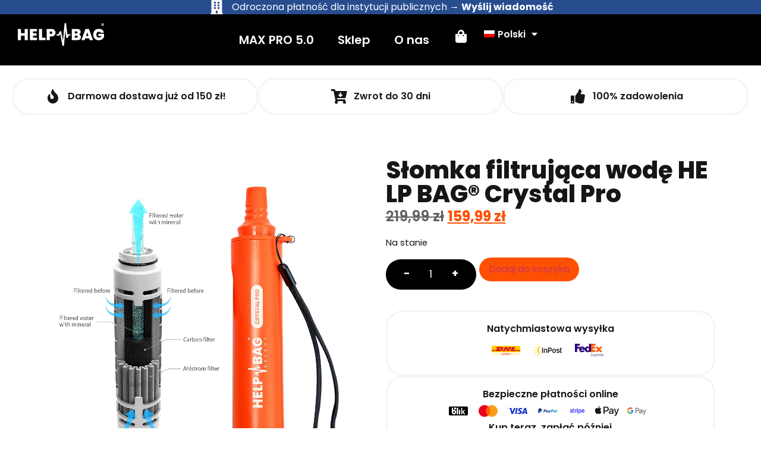

--- FILE ---
content_type: text/html; charset=UTF-8
request_url: https://helpbag.eu/shop/products/crystal-pro/
body_size: 122825
content:
<!doctype html>
<html lang="pl-PL" xmlns:og="http://opengraphprotocol.org/schema/" xmlns:fb="http://www.facebook.com/2008/fbml" prefix="og: https://ogp.me/ns#">
<head>
	<meta charset="UTF-8">
	<meta name="viewport" content="width=device-width, initial-scale=1">
	<link rel="profile" href="https://gmpg.org/xfn/11">
	
<!-- Optymalizacja wyszukiwarek według Rank Math PRO - https://rankmath.com/ -->
<title>Słomka filtrująca wodę HELP BAG® Crystal Pro - HELP BAG</title>
<style>.flying-press-lazy-bg{background-image:none!important;}</style>
<link rel='preload' href='https://helpbag.eu/wp-content/uploads/2023/12/filtr1b-700x700.webp' as='image' imagesrcset='https://helpbag.eu/wp-content/uploads/2023/12/filtr1b-700x700.webp 700w, https://helpbag.eu/wp-content/uploads/2023/12/filtr1b-600x600.webp 600w, https://helpbag.eu/wp-content/uploads/2023/12/filtr1b-250x250.webp 250w, https://helpbag.eu/wp-content/uploads/2023/12/filtr1b-300x300.webp 300w, https://helpbag.eu/wp-content/uploads/2023/12/filtr1b-150x150.webp 150w, https://helpbag.eu/wp-content/uploads/2023/12/filtr1b-768x768.webp 768w, https://helpbag.eu/wp-content/uploads/2023/12/filtr1b-12x12.webp 12w, https://helpbag.eu/wp-content/uploads/2023/12/filtr1b-50x50.webp 50w, https://helpbag.eu/wp-content/uploads/2023/12/filtr1b-100x100.webp 100w, https://helpbag.eu/wp-content/uploads/2023/12/filtr1b.webp 1024w' imagesizes=''/>

<meta name="description" content="[elementor-template id=&quot;17768&quot;]"/>
<meta name="robots" content="follow, index, max-snippet:-1, max-video-preview:-1, max-image-preview:large"/>
<link rel="canonical" href="https://helpbag.eu/shop/products/crystal-pro/" />
<meta property="og:locale" content="pl_PL" />
<meta property="og:type" content="product" />
<meta property="og:title" content="Słomka filtrująca wodę HELP BAG® Crystal Pro - HELP BAG" />
<meta property="og:description" content="[elementor-template id=&quot;17768&quot;]" />
<meta property="og:url" content="https://helpbag.eu/shop/products/crystal-pro/" />
<meta property="og:site_name" content="Help Bag" />
<meta property="og:updated_time" content="2026-01-22T19:05:53+01:00" />
<meta property="og:image" content="https://helpbag.eu/wp-content/uploads/2023/12/filtr1b.webp" />
<meta property="og:image:secure_url" content="https://helpbag.eu/wp-content/uploads/2023/12/filtr1b.webp" />
<meta property="og:image:width" content="1024" />
<meta property="og:image:height" content="1024" />
<meta property="og:image:alt" content="Słomka filtrująca wodę HELP BAG® Crystal Pro" />
<meta property="og:image:type" content="image/webp" />
<meta property="product:price:amount" content="159.99" />
<meta property="product:price:currency" content="PLN" />
<meta property="product:availability" content="instock" />
<meta property="product:retailer_item_id" content="CRYSTAL-PRO" />
<meta name="twitter:card" content="summary_large_image" />
<meta name="twitter:title" content="Słomka filtrująca wodę HELP BAG® Crystal Pro - HELP BAG" />
<meta name="twitter:description" content="[elementor-template id=&quot;17768&quot;]" />
<meta name="twitter:image" content="https://helpbag.eu/wp-content/uploads/2023/12/filtr1b.webp" />
<meta name="twitter:label1" content="Cena" />
<meta name="twitter:data1" content="159,99&nbsp;&#122;&#322;" />
<meta name="twitter:label2" content="Dostępność" />
<meta name="twitter:data2" content="Na stanie" />
<script type="application/ld+json" class="rank-math-schema-pro">{"@context":"https://schema.org","@graph":[{"@type":"Place","@id":"https://helpbag.eu/#place","address":{"@type":"PostalAddress","streetAddress":"Sadowa 12","addressLocality":"Tychy","addressRegion":"\u015al\u0105skie","postalCode":"43-100","addressCountry":"PL"}},{"@type":["Store","Organization"],"@id":"https://helpbag.eu/#organization","name":"Help Bag","url":"https://helpbag.eu","sameAs":["https://www.facebook.com/helpbag.eu"],"email":"hello@helpbag.eu","address":{"@type":"PostalAddress","streetAddress":"Sadowa 12","addressLocality":"Tychy","addressRegion":"\u015al\u0105skie","postalCode":"43-100","addressCountry":"PL"},"logo":{"@type":"ImageObject","@id":"https://helpbag.eu/#logo","url":"https://helpbag.eu/wp-content/uploads/2024/07/avatar-scaled.jpg","contentUrl":"https://helpbag.eu/wp-content/uploads/2024/07/avatar-scaled.jpg","caption":"Help Bag","inLanguage":"pl-PL","width":"2560","height":"2558"},"location":{"@id":"https://helpbag.eu/#place"},"image":{"@id":"https://helpbag.eu/#logo"}},{"@type":"WebSite","@id":"https://helpbag.eu/#website","url":"https://helpbag.eu","name":"Help Bag","publisher":{"@id":"https://helpbag.eu/#organization"},"inLanguage":"pl-PL"},{"@type":"ImageObject","@id":"https://helpbag.eu/wp-content/uploads/2023/12/filtr1b.webp","url":"https://helpbag.eu/wp-content/uploads/2023/12/filtr1b.webp","width":"1024","height":"1024","inLanguage":"pl-PL"},{"@type":"BreadcrumbList","@id":"https://helpbag.eu/shop/products/crystal-pro/#breadcrumb","itemListElement":[{"@type":"ListItem","position":"1","item":{"@id":"https://helpbag.eu","name":"Dom"}},{"@type":"ListItem","position":"2","item":{"@id":"https://helpbag.eu/shop/","name":"Sklep"}},{"@type":"ListItem","position":"3","item":{"@id":"https://helpbag.eu/kategoria-produktu/products/","name":"Produkty"}},{"@type":"ListItem","position":"4","item":{"@id":"https://helpbag.eu/shop/products/crystal-pro/","name":"S\u0142omka filtruj\u0105ca wod\u0119 HELP BAG\u00ae Crystal Pro"}}]},{"@type":"ItemPage","@id":"https://helpbag.eu/shop/products/crystal-pro/#webpage","url":"https://helpbag.eu/shop/products/crystal-pro/","name":"S\u0142omka filtruj\u0105ca wod\u0119 HELP BAG\u00ae Crystal Pro - HELP BAG","datePublished":"2025-06-11T13:50:37+02:00","dateModified":"2026-01-22T19:05:53+01:00","isPartOf":{"@id":"https://helpbag.eu/#website"},"primaryImageOfPage":{"@id":"https://helpbag.eu/wp-content/uploads/2023/12/filtr1b.webp"},"inLanguage":"pl-PL","breadcrumb":{"@id":"https://helpbag.eu/shop/products/crystal-pro/#breadcrumb"}},{"@type":"Product","name":"S\u0142omka filtruj\u0105ca wod\u0119 HELP BAG\u00ae Crystal Pro - HELP BAG","sku":"CRYSTAL-PRO","category":"Produkty","mainEntityOfPage":{"@id":"https://helpbag.eu/shop/products/crystal-pro/#webpage"},"gtin":"5905450656515","weight":{"@type":"QuantitativeValue","unitCode":"KGM","value":"0.15"},"image":[{"@type":"ImageObject","url":"https://helpbag.eu/wp-content/uploads/2023/12/filtr1b.webp","height":"1024","width":"1024"}],"offers":{"@type":"Offer","price":"159.99","priceCurrency":"PLN","priceValidUntil":"2027-12-31","availability":"http://schema.org/InStock","itemCondition":"NewCondition","url":"https://helpbag.eu/shop/products/crystal-pro/","seller":{"@type":"Organization","@id":"https://helpbag.eu/","name":"Help Bag","url":"https://helpbag.eu","logo":"https://helpbag.eu/wp-content/uploads/2024/07/avatar-scaled.jpg"},"priceSpecification":{"price":"159.99","priceCurrency":"PLN","valueAddedTaxIncluded":"true"}},"@id":"https://helpbag.eu/shop/products/crystal-pro/#richSnippet"}]}</script>
<!-- /Wtyczka Rank Math WordPress SEO -->

<link rel='dns-prefetch' href='//gtm.helpbag.eu' />
<link rel="alternate" type="application/rss+xml" title="HELP BAG &raquo; Kanał z wpisami" href="https://helpbag.eu/feed/" />
<link rel="alternate" type="application/rss+xml" title="HELP BAG &raquo; Kanał z komentarzami" href="https://helpbag.eu/comments/feed/" />
<link rel="alternate" title="oEmbed (JSON)" type="application/json+oembed" href="https://helpbag.eu/wp-json/oembed/1.0/embed?url=https%3A%2F%2Fhelpbag.eu%2Fshop%2Fproducts%2Fcrystal-pro%2F" />
<link rel="alternate" title="oEmbed (XML)" type="text/xml+oembed" href="https://helpbag.eu/wp-json/oembed/1.0/embed?url=https%3A%2F%2Fhelpbag.eu%2Fshop%2Fproducts%2Fcrystal-pro%2F&#038;format=xml" />
<style id='wp-img-auto-sizes-contain-inline-css'>img:is([sizes=auto i],[sizes^="auto," i]){contain-intrinsic-size:3000px 1500px}
/*# sourceURL=wp-img-auto-sizes-contain-inline-css */</style>
<link rel='stylesheet' id='xt-icons-css' href='https://helpbag.eu/wp-content/cache/flying-press/6bbb5dc1dac9.xt-icons.css' media='all' />
<link rel='stylesheet' id='xt_framework_add-to-cart-css' href='https://helpbag.eu/wp-content/cache/flying-press/948ca811f79f.add-to-cart.css' media='all' />
<style id='wp-emoji-styles-inline-css'>img.wp-smiley, img.emoji {
		display: inline !important;
		border: none !important;
		box-shadow: none !important;
		height: 1em !important;
		width: 1em !important;
		margin: 0 0.07em !important;
		vertical-align: -0.1em !important;
		background: none !important;
		padding: 0 !important;
	}
/*# sourceURL=wp-emoji-styles-inline-css */</style>
<link rel='stylesheet' id='wp-block-library-css' href='https://helpbag.eu/wp-content/cache/flying-press/693359d40ab4.style.min.css' media='all' />
<style id='flux-checkout-cross-sell-style-inline-css'>/*!**************************************************************************************************************************************************************************************************************************************************!*\
  !*** css ./node_modules/css-loader/dist/cjs.js??ruleSet[1].rules[4].use[1]!./node_modules/postcss-loader/dist/cjs.js??ruleSet[1].rules[4].use[2]!./node_modules/sass-loader/dist/cjs.js??ruleSet[1].rules[4].use[3]!./src/cross-sell/style.scss ***!
  \**************************************************************************************************************************************************************************************************************************************************/


/*# sourceURL=https://helpbag.eu/wp-content/plugins/flux-checkout-premium/blocks/build/cross-sell/style-index.css */</style>
<style id='flux-checkout-elements-placeholder-style-inline-css'>/*!************************************************************************************************************************************************************************************************************************************************************!*\
  !*** css ./node_modules/css-loader/dist/cjs.js??ruleSet[1].rules[4].use[1]!./node_modules/postcss-loader/dist/cjs.js??ruleSet[1].rules[4].use[2]!./node_modules/sass-loader/dist/cjs.js??ruleSet[1].rules[4].use[3]!./src/elements-placeholder/style.scss ***!
  \************************************************************************************************************************************************************************************************************************************************************/


/*# sourceURL=https://helpbag.eu/wp-content/plugins/flux-checkout-premium/blocks/build/elements-placeholder/style-index.css */</style>
<style id='filebird-block-filebird-gallery-style-inline-css'>ul.filebird-block-filebird-gallery{margin:auto!important;padding:0!important;width:100%}ul.filebird-block-filebird-gallery.layout-grid{display:grid;grid-gap:20px;align-items:stretch;grid-template-columns:repeat(var(--columns),1fr);justify-items:stretch}ul.filebird-block-filebird-gallery.layout-grid li img{border:1px solid #ccc;box-shadow:2px 2px 6px 0 rgba(0,0,0,.3);height:100%;max-width:100%;-o-object-fit:cover;object-fit:cover;width:100%}ul.filebird-block-filebird-gallery.layout-masonry{-moz-column-count:var(--columns);-moz-column-gap:var(--space);column-gap:var(--space);-moz-column-width:var(--min-width);columns:var(--min-width) var(--columns);display:block;overflow:auto}ul.filebird-block-filebird-gallery.layout-masonry li{margin-bottom:var(--space)}ul.filebird-block-filebird-gallery li{list-style:none}ul.filebird-block-filebird-gallery li figure{height:100%;margin:0;padding:0;position:relative;width:100%}ul.filebird-block-filebird-gallery li figure figcaption{background:linear-gradient(0deg,rgba(0,0,0,.7),rgba(0,0,0,.3) 70%,transparent);bottom:0;box-sizing:border-box;color:#fff;font-size:.8em;margin:0;max-height:100%;overflow:auto;padding:3em .77em .7em;position:absolute;text-align:center;width:100%;z-index:2}ul.filebird-block-filebird-gallery li figure figcaption a{color:inherit}.fb-block-hover-animation-zoomIn figure{overflow:hidden}.fb-block-hover-animation-zoomIn figure img{transform:scale(1);transition:.3s ease-in-out}.fb-block-hover-animation-zoomIn figure:hover img{transform:scale(1.3)}.fb-block-hover-animation-shine figure{overflow:hidden;position:relative}.fb-block-hover-animation-shine figure:before{background:linear-gradient(90deg,hsla(0,0%,100%,0) 0,hsla(0,0%,100%,.3));content:"";display:block;height:100%;left:-75%;position:absolute;top:0;transform:skewX(-25deg);width:50%;z-index:2}.fb-block-hover-animation-shine figure:hover:before{animation:shine .75s}@keyframes shine{to{left:125%}}.fb-block-hover-animation-opacity figure{overflow:hidden}.fb-block-hover-animation-opacity figure img{opacity:1;transition:.3s ease-in-out}.fb-block-hover-animation-opacity figure:hover img{opacity:.5}.fb-block-hover-animation-grayscale figure img{filter:grayscale(100%);transition:.3s ease-in-out}.fb-block-hover-animation-grayscale figure:hover img{filter:grayscale(0)}

/*# sourceURL=https://helpbag.eu/wp-content/plugins/filebird-pro/blocks/filebird-gallery/build/style-index.css */</style>
<style id='global-styles-inline-css'>:root{--wp--preset--aspect-ratio--square: 1;--wp--preset--aspect-ratio--4-3: 4/3;--wp--preset--aspect-ratio--3-4: 3/4;--wp--preset--aspect-ratio--3-2: 3/2;--wp--preset--aspect-ratio--2-3: 2/3;--wp--preset--aspect-ratio--16-9: 16/9;--wp--preset--aspect-ratio--9-16: 9/16;--wp--preset--color--black: #000000;--wp--preset--color--cyan-bluish-gray: #abb8c3;--wp--preset--color--white: #ffffff;--wp--preset--color--pale-pink: #f78da7;--wp--preset--color--vivid-red: #cf2e2e;--wp--preset--color--luminous-vivid-orange: #ff6900;--wp--preset--color--luminous-vivid-amber: #fcb900;--wp--preset--color--light-green-cyan: #7bdcb5;--wp--preset--color--vivid-green-cyan: #00d084;--wp--preset--color--pale-cyan-blue: #8ed1fc;--wp--preset--color--vivid-cyan-blue: #0693e3;--wp--preset--color--vivid-purple: #9b51e0;--wp--preset--gradient--vivid-cyan-blue-to-vivid-purple: linear-gradient(135deg,rgb(6,147,227) 0%,rgb(155,81,224) 100%);--wp--preset--gradient--light-green-cyan-to-vivid-green-cyan: linear-gradient(135deg,rgb(122,220,180) 0%,rgb(0,208,130) 100%);--wp--preset--gradient--luminous-vivid-amber-to-luminous-vivid-orange: linear-gradient(135deg,rgb(252,185,0) 0%,rgb(255,105,0) 100%);--wp--preset--gradient--luminous-vivid-orange-to-vivid-red: linear-gradient(135deg,rgb(255,105,0) 0%,rgb(207,46,46) 100%);--wp--preset--gradient--very-light-gray-to-cyan-bluish-gray: linear-gradient(135deg,rgb(238,238,238) 0%,rgb(169,184,195) 100%);--wp--preset--gradient--cool-to-warm-spectrum: linear-gradient(135deg,rgb(74,234,220) 0%,rgb(151,120,209) 20%,rgb(207,42,186) 40%,rgb(238,44,130) 60%,rgb(251,105,98) 80%,rgb(254,248,76) 100%);--wp--preset--gradient--blush-light-purple: linear-gradient(135deg,rgb(255,206,236) 0%,rgb(152,150,240) 100%);--wp--preset--gradient--blush-bordeaux: linear-gradient(135deg,rgb(254,205,165) 0%,rgb(254,45,45) 50%,rgb(107,0,62) 100%);--wp--preset--gradient--luminous-dusk: linear-gradient(135deg,rgb(255,203,112) 0%,rgb(199,81,192) 50%,rgb(65,88,208) 100%);--wp--preset--gradient--pale-ocean: linear-gradient(135deg,rgb(255,245,203) 0%,rgb(182,227,212) 50%,rgb(51,167,181) 100%);--wp--preset--gradient--electric-grass: linear-gradient(135deg,rgb(202,248,128) 0%,rgb(113,206,126) 100%);--wp--preset--gradient--midnight: linear-gradient(135deg,rgb(2,3,129) 0%,rgb(40,116,252) 100%);--wp--preset--font-size--small: 13px;--wp--preset--font-size--medium: 20px;--wp--preset--font-size--large: 36px;--wp--preset--font-size--x-large: 42px;--wp--preset--spacing--20: 0.44rem;--wp--preset--spacing--30: 0.67rem;--wp--preset--spacing--40: 1rem;--wp--preset--spacing--50: 1.5rem;--wp--preset--spacing--60: 2.25rem;--wp--preset--spacing--70: 3.38rem;--wp--preset--spacing--80: 5.06rem;--wp--preset--shadow--natural: 6px 6px 9px rgba(0, 0, 0, 0.2);--wp--preset--shadow--deep: 12px 12px 50px rgba(0, 0, 0, 0.4);--wp--preset--shadow--sharp: 6px 6px 0px rgba(0, 0, 0, 0.2);--wp--preset--shadow--outlined: 6px 6px 0px -3px rgb(255, 255, 255), 6px 6px rgb(0, 0, 0);--wp--preset--shadow--crisp: 6px 6px 0px rgb(0, 0, 0);}:root { --wp--style--global--content-size: 800px;--wp--style--global--wide-size: 1200px; }:where(body) { margin: 0; }.wp-site-blocks > .alignleft { float: left; margin-right: 2em; }.wp-site-blocks > .alignright { float: right; margin-left: 2em; }.wp-site-blocks > .aligncenter { justify-content: center; margin-left: auto; margin-right: auto; }:where(.wp-site-blocks) > * { margin-block-start: 24px; margin-block-end: 0; }:where(.wp-site-blocks) > :first-child { margin-block-start: 0; }:where(.wp-site-blocks) > :last-child { margin-block-end: 0; }:root { --wp--style--block-gap: 24px; }:root :where(.is-layout-flow) > :first-child{margin-block-start: 0;}:root :where(.is-layout-flow) > :last-child{margin-block-end: 0;}:root :where(.is-layout-flow) > *{margin-block-start: 24px;margin-block-end: 0;}:root :where(.is-layout-constrained) > :first-child{margin-block-start: 0;}:root :where(.is-layout-constrained) > :last-child{margin-block-end: 0;}:root :where(.is-layout-constrained) > *{margin-block-start: 24px;margin-block-end: 0;}:root :where(.is-layout-flex){gap: 24px;}:root :where(.is-layout-grid){gap: 24px;}.is-layout-flow > .alignleft{float: left;margin-inline-start: 0;margin-inline-end: 2em;}.is-layout-flow > .alignright{float: right;margin-inline-start: 2em;margin-inline-end: 0;}.is-layout-flow > .aligncenter{margin-left: auto !important;margin-right: auto !important;}.is-layout-constrained > .alignleft{float: left;margin-inline-start: 0;margin-inline-end: 2em;}.is-layout-constrained > .alignright{float: right;margin-inline-start: 2em;margin-inline-end: 0;}.is-layout-constrained > .aligncenter{margin-left: auto !important;margin-right: auto !important;}.is-layout-constrained > :where(:not(.alignleft):not(.alignright):not(.alignfull)){max-width: var(--wp--style--global--content-size);margin-left: auto !important;margin-right: auto !important;}.is-layout-constrained > .alignwide{max-width: var(--wp--style--global--wide-size);}body .is-layout-flex{display: flex;}.is-layout-flex{flex-wrap: wrap;align-items: center;}.is-layout-flex > :is(*, div){margin: 0;}body .is-layout-grid{display: grid;}.is-layout-grid > :is(*, div){margin: 0;}body{padding-top: 0px;padding-right: 0px;padding-bottom: 0px;padding-left: 0px;}a:where(:not(.wp-element-button)){text-decoration: underline;}:root :where(.wp-element-button, .wp-block-button__link){background-color: #32373c;border-width: 0;color: #fff;font-family: inherit;font-size: inherit;font-style: inherit;font-weight: inherit;letter-spacing: inherit;line-height: inherit;padding-top: calc(0.667em + 2px);padding-right: calc(1.333em + 2px);padding-bottom: calc(0.667em + 2px);padding-left: calc(1.333em + 2px);text-decoration: none;text-transform: inherit;}.has-black-color{color: var(--wp--preset--color--black) !important;}.has-cyan-bluish-gray-color{color: var(--wp--preset--color--cyan-bluish-gray) !important;}.has-white-color{color: var(--wp--preset--color--white) !important;}.has-pale-pink-color{color: var(--wp--preset--color--pale-pink) !important;}.has-vivid-red-color{color: var(--wp--preset--color--vivid-red) !important;}.has-luminous-vivid-orange-color{color: var(--wp--preset--color--luminous-vivid-orange) !important;}.has-luminous-vivid-amber-color{color: var(--wp--preset--color--luminous-vivid-amber) !important;}.has-light-green-cyan-color{color: var(--wp--preset--color--light-green-cyan) !important;}.has-vivid-green-cyan-color{color: var(--wp--preset--color--vivid-green-cyan) !important;}.has-pale-cyan-blue-color{color: var(--wp--preset--color--pale-cyan-blue) !important;}.has-vivid-cyan-blue-color{color: var(--wp--preset--color--vivid-cyan-blue) !important;}.has-vivid-purple-color{color: var(--wp--preset--color--vivid-purple) !important;}.has-black-background-color{background-color: var(--wp--preset--color--black) !important;}.has-cyan-bluish-gray-background-color{background-color: var(--wp--preset--color--cyan-bluish-gray) !important;}.has-white-background-color{background-color: var(--wp--preset--color--white) !important;}.has-pale-pink-background-color{background-color: var(--wp--preset--color--pale-pink) !important;}.has-vivid-red-background-color{background-color: var(--wp--preset--color--vivid-red) !important;}.has-luminous-vivid-orange-background-color{background-color: var(--wp--preset--color--luminous-vivid-orange) !important;}.has-luminous-vivid-amber-background-color{background-color: var(--wp--preset--color--luminous-vivid-amber) !important;}.has-light-green-cyan-background-color{background-color: var(--wp--preset--color--light-green-cyan) !important;}.has-vivid-green-cyan-background-color{background-color: var(--wp--preset--color--vivid-green-cyan) !important;}.has-pale-cyan-blue-background-color{background-color: var(--wp--preset--color--pale-cyan-blue) !important;}.has-vivid-cyan-blue-background-color{background-color: var(--wp--preset--color--vivid-cyan-blue) !important;}.has-vivid-purple-background-color{background-color: var(--wp--preset--color--vivid-purple) !important;}.has-black-border-color{border-color: var(--wp--preset--color--black) !important;}.has-cyan-bluish-gray-border-color{border-color: var(--wp--preset--color--cyan-bluish-gray) !important;}.has-white-border-color{border-color: var(--wp--preset--color--white) !important;}.has-pale-pink-border-color{border-color: var(--wp--preset--color--pale-pink) !important;}.has-vivid-red-border-color{border-color: var(--wp--preset--color--vivid-red) !important;}.has-luminous-vivid-orange-border-color{border-color: var(--wp--preset--color--luminous-vivid-orange) !important;}.has-luminous-vivid-amber-border-color{border-color: var(--wp--preset--color--luminous-vivid-amber) !important;}.has-light-green-cyan-border-color{border-color: var(--wp--preset--color--light-green-cyan) !important;}.has-vivid-green-cyan-border-color{border-color: var(--wp--preset--color--vivid-green-cyan) !important;}.has-pale-cyan-blue-border-color{border-color: var(--wp--preset--color--pale-cyan-blue) !important;}.has-vivid-cyan-blue-border-color{border-color: var(--wp--preset--color--vivid-cyan-blue) !important;}.has-vivid-purple-border-color{border-color: var(--wp--preset--color--vivid-purple) !important;}.has-vivid-cyan-blue-to-vivid-purple-gradient-background{background: var(--wp--preset--gradient--vivid-cyan-blue-to-vivid-purple) !important;}.has-light-green-cyan-to-vivid-green-cyan-gradient-background{background: var(--wp--preset--gradient--light-green-cyan-to-vivid-green-cyan) !important;}.has-luminous-vivid-amber-to-luminous-vivid-orange-gradient-background{background: var(--wp--preset--gradient--luminous-vivid-amber-to-luminous-vivid-orange) !important;}.has-luminous-vivid-orange-to-vivid-red-gradient-background{background: var(--wp--preset--gradient--luminous-vivid-orange-to-vivid-red) !important;}.has-very-light-gray-to-cyan-bluish-gray-gradient-background{background: var(--wp--preset--gradient--very-light-gray-to-cyan-bluish-gray) !important;}.has-cool-to-warm-spectrum-gradient-background{background: var(--wp--preset--gradient--cool-to-warm-spectrum) !important;}.has-blush-light-purple-gradient-background{background: var(--wp--preset--gradient--blush-light-purple) !important;}.has-blush-bordeaux-gradient-background{background: var(--wp--preset--gradient--blush-bordeaux) !important;}.has-luminous-dusk-gradient-background{background: var(--wp--preset--gradient--luminous-dusk) !important;}.has-pale-ocean-gradient-background{background: var(--wp--preset--gradient--pale-ocean) !important;}.has-electric-grass-gradient-background{background: var(--wp--preset--gradient--electric-grass) !important;}.has-midnight-gradient-background{background: var(--wp--preset--gradient--midnight) !important;}.has-small-font-size{font-size: var(--wp--preset--font-size--small) !important;}.has-medium-font-size{font-size: var(--wp--preset--font-size--medium) !important;}.has-large-font-size{font-size: var(--wp--preset--font-size--large) !important;}.has-x-large-font-size{font-size: var(--wp--preset--font-size--x-large) !important;}
:root :where(.wp-block-pullquote){font-size: 1.5em;line-height: 1.6;}
/*# sourceURL=global-styles-inline-css */</style>
<link rel='stylesheet' id='fgf-frontend-css' href='https://helpbag.eu/wp-content/cache/flying-press/e6f45d4ecb43.frontend.css' media='all' />
<link rel='stylesheet' id='owl-carousel-css' href='https://helpbag.eu/wp-content/cache/flying-press/b2752a850d44.owl.carousel.min.css' media='all' />
<link rel='stylesheet' id='fgf-owl-carousel-css' href='https://helpbag.eu/wp-content/cache/flying-press/c5ebc12ced3a.owl-carousel-enhanced.css' media='all' />
<link rel='stylesheet' id='lightcase-css' href='https://helpbag.eu/wp-content/cache/flying-press/374db826eaff.lightcase.min.css' media='all' />
<link rel='stylesheet' id='tpay_gateway_css-css' href='https://helpbag.eu/wp-content/cache/flying-press/b23c4ccde646.main.css' media='all' />
<link rel='stylesheet' id='woocommerce-layout-css' href='https://helpbag.eu/wp-content/cache/flying-press/e98f5279caca.woocommerce-layout.css' media='all' />
<link rel='stylesheet' id='woocommerce-smallscreen-css' href='https://helpbag.eu/wp-content/cache/flying-press/59d266c0ea58.woocommerce-smallscreen.css' media='only screen and (max-width: 768px)' />
<link rel='stylesheet' id='woocommerce-general-css' href='https://helpbag.eu/wp-content/cache/flying-press/0a5cfa15a1c3.woocommerce.css' media='all' />
<style id='woocommerce-inline-inline-css'>.woocommerce form .form-row .required { visibility: visible; }
/*# sourceURL=woocommerce-inline-inline-css */</style>
<link rel='stylesheet' id='trp-language-switcher-style-css' href='https://helpbag.eu/wp-content/cache/flying-press/766e46f8cead.trp-language-switcher.css' media='all' />
<style id='trp-language-switcher-style-inline-css'>.trp_language_switcher_shortcode .trp-language-switcher .trp-ls-shortcode-current-language.trp-ls-clicked{
    visibility: hidden;
}

.trp_language_switcher_shortcode .trp-language-switcher:hover div.trp-ls-shortcode-current-language{
    visibility: visible;
}

.trp_language_switcher_shortcode .trp-language-switcher:hover div.trp-ls-shortcode-language{
    visibility: hidden;
    height: 1px;
}
.trp_language_switcher_shortcode .trp-language-switcher .trp-ls-shortcode-language.trp-ls-clicked,
.trp_language_switcher_shortcode .trp-language-switcher:hover .trp-ls-shortcode-language.trp-ls-clicked{
    visibility:visible;
    height:auto;
    position: absolute;
    left: 0;
    top: 0;
    display: inline-block !important;
}
/*# sourceURL=trp-language-switcher-style-inline-css */</style>
<link rel='stylesheet' id='flickity-css' href='https://helpbag.eu/wp-content/cache/flying-press/ed4e9ed5870e.flickity.min.css' media='all' />
<link rel='stylesheet' id='iconic-was-styles-css' href='https://helpbag.eu/wp-content/cache/flying-press/63a41e020aeb.main.min.css' media='all' />
<link rel='stylesheet' id='montonio-style-css' href='https://helpbag.eu/wp-content/cache/flying-press/3ff71bc246a2.montonio-style.css' media='all' />
<link rel='stylesheet' id='reviewx-pro-css' href='https://helpbag.eu/wp-content/cache/flying-press/1e833390fd19.reviewx-pro.css' media='all' />
<link rel='stylesheet' id='reviewx-magnific-popup-css' href='https://helpbag.eu/wp-content/cache/flying-press/63dd34a0eb9e.magnific-popup.css' media='all' />
<link rel='stylesheet' id='reviewx-css' href='https://helpbag.eu/wp-content/cache/flying-press/a56ab4cff4b0.reviewx-public.css' media='all' />
<link rel='stylesheet' id='buttons-css' href='https://helpbag.eu/wp-content/cache/flying-press/5c113141f5f4.buttons.min.css' media='all' />
<link rel='stylesheet' id='dashicons-css' href='https://helpbag.eu/wp-content/cache/flying-press/6c05185027c3.dashicons.min.css' media='all' />
<style id='dashicons-inline-css'>[data-font="Dashicons"]:before {font-family: 'Dashicons' !important;content: attr(data-icon) !important;speak: none !important;font-weight: normal !important;font-variant: normal !important;text-transform: none !important;line-height: 1 !important;font-style: normal !important;-webkit-font-smoothing: antialiased !important;-moz-osx-font-smoothing: grayscale !important;}
/*# sourceURL=dashicons-inline-css */</style>
<link rel='stylesheet' id='mediaelement-css' href='https://helpbag.eu/wp-content/cache/flying-press/2b0dd7eecea0.mediaelementplayer-legacy.min.css' media='all' />
<link rel='stylesheet' id='wp-mediaelement-css' href='https://helpbag.eu/wp-content/cache/flying-press/ea958276b7de.wp-mediaelement.min.css' media='all' />
<link rel='stylesheet' id='media-views-css' href='https://helpbag.eu/wp-content/cache/flying-press/7afa6af20e7c.media-views.min.css' media='all' />
<link rel='stylesheet' id='imgareaselect-css' href='https://helpbag.eu/wp-content/cache/flying-press/7d28cad92829.imgareaselect.css' media='all' />
<link rel='stylesheet' id='xtfw_notice-css' href='https://helpbag.eu/wp-content/cache/flying-press/2597a62581d2.frontend-notices.css' media='all' />
<link rel='stylesheet' id='brands-styles-css' href='https://helpbag.eu/wp-content/cache/flying-press/48d56016b20f.brands.css' media='all' />
<link rel='stylesheet' id='hello-elementor-css' href='https://helpbag.eu/wp-content/cache/flying-press/af4b9638d699.reset.css' media='all' />
<link rel='stylesheet' id='hello-elementor-theme-style-css' href='https://helpbag.eu/wp-content/cache/flying-press/a480d2bf8c52.theme.css' media='all' />
<link rel='stylesheet' id='hello-elementor-header-footer-css' href='https://helpbag.eu/wp-content/cache/flying-press/86dbb47955bb.header-footer.css' media='all' />
<link rel='stylesheet' id='jet-woo-builder-css' href='https://helpbag.eu/wp-content/cache/flying-press/4b1da43cbc87.frontend.css' media='all' />
<style id='jet-woo-builder-inline-css'>@font-face{font-display:swap;
				font-family: "WooCommerce";
				font-weight: normal;
				font-style: normal;
				src: url("https://helpbag.eu/wp-content/plugins/woocommerce/assets/fonts/WooCommerce.eot");
				src: url("https://helpbag.eu/wp-content/plugins/woocommerce/assets/fonts/WooCommerce.eot?#iefix") format("embedded-opentype"),
					 url("https://helpbag.eu/wp-content/plugins/woocommerce/assets/fonts/WooCommerce.woff") format("woff"),
					 url("https://helpbag.eu/wp-content/plugins/woocommerce/assets/fonts/WooCommerce.ttf") format("truetype"),
					 url("https://helpbag.eu/wp-content/plugins/woocommerce/assets/fonts/WooCommerce.svg#WooCommerce") format("svg");
			}
/*# sourceURL=jet-woo-builder-inline-css */</style>
<link rel='stylesheet' id='elementor-frontend-css' href='https://helpbag.eu/wp-content/cache/flying-press/f4666b9bad34.custom-frontend.min.css' media='all' />
<link rel='stylesheet' id='elementor-post-49442-css' href='https://helpbag.eu/wp-content/cache/flying-press/6e3111344e58.post-49442.css' media='all' />
<link rel='stylesheet' id='widget-icon-list-css' href='https://helpbag.eu/wp-content/cache/flying-press/2c885f97f3a7.custom-widget-icon-list.min.css' media='all' />
<link rel='stylesheet' id='widget-countdown-css' href='https://helpbag.eu/wp-content/cache/flying-press/a72daf212a58.widget-countdown.min.css' media='all' />
<link rel='stylesheet' id='widget-image-css' href='https://helpbag.eu/wp-content/cache/flying-press/12045858d487.widget-image.min.css' media='all' />
<link rel='stylesheet' id='widget-nav-menu-css' href='https://helpbag.eu/wp-content/cache/flying-press/4a4e672bc3ee.custom-pro-widget-nav-menu.min.css' media='all' />
<link rel='stylesheet' id='widget-woocommerce-menu-cart-css' href='https://helpbag.eu/wp-content/cache/flying-press/b9b0475f0a38.custom-pro-widget-woocommerce-menu-cart.min.css' media='all' />
<link rel='stylesheet' id='e-sticky-css' href='https://helpbag.eu/wp-content/cache/flying-press/7305ed8a30b2.sticky.min.css' media='all' />
<link rel='stylesheet' id='widget-icon-box-css' href='https://helpbag.eu/wp-content/cache/flying-press/0958e2da1193.custom-widget-icon-box.min.css' media='all' />
<link rel='stylesheet' id='widget-social-icons-css' href='https://helpbag.eu/wp-content/cache/flying-press/d026a17938c5.widget-social-icons.min.css' media='all' />
<link rel='stylesheet' id='e-apple-webkit-css' href='https://helpbag.eu/wp-content/cache/flying-press/f94a49c4961b.custom-apple-webkit.min.css' media='all' />
<link rel='stylesheet' id='widget-heading-css' href='https://helpbag.eu/wp-content/cache/flying-press/c3be9e612baf.widget-heading.min.css' media='all' />
<link rel='stylesheet' id='widget-divider-css' href='https://helpbag.eu/wp-content/cache/flying-press/3d78dc83d205.widget-divider.min.css' media='all' />
<link rel='stylesheet' id='widget-form-css' href='https://helpbag.eu/wp-content/cache/flying-press/043a81ee1712.widget-form.min.css' media='all' />
<link rel='stylesheet' id='widget-spacer-css' href='https://helpbag.eu/wp-content/cache/flying-press/c329a1f8486b.widget-spacer.min.css' media='all' />
<link rel='stylesheet' id='widget-woocommerce-product-images-css' href='https://helpbag.eu/wp-content/cache/flying-press/f2d168851a77.widget-woocommerce-product-images.min.css' media='all' />
<link rel='stylesheet' id='widget-woocommerce-product-rating-css' href='https://helpbag.eu/wp-content/cache/flying-press/bcc0c11c708a.widget-woocommerce-product-rating.min.css' media='all' />
<link rel='stylesheet' id='widget-woocommerce-product-price-css' href='https://helpbag.eu/wp-content/cache/flying-press/46db0e142535.widget-woocommerce-product-price.min.css' media='all' />
<link rel='stylesheet' id='widget-woocommerce-product-add-to-cart-css' href='https://helpbag.eu/wp-content/cache/flying-press/75eda1cec5a4.custom-pro-widget-woocommerce-product-add-to-cart.min.css' media='all' />
<link rel='stylesheet' id='elementor-icons-css' href='https://helpbag.eu/wp-content/cache/flying-press/69dd84723487.elementor-icons.min.css' media='all' />
<link rel='stylesheet' id='elementor-post-5-css' href='https://helpbag.eu/wp-content/cache/flying-press/f95c76ab7bdc.post-5.css' media='all' />
<link rel='stylesheet' id='filebird-elementor-frontend-css' href='https://helpbag.eu/wp-content/cache/flying-press/ec97b1304cbd.frontend.css' media='all' />
<link rel='stylesheet' id='font-awesome-5-all-css' href='https://helpbag.eu/wp-content/cache/flying-press/74bab4578692.all.min.css' media='all' />
<link rel='stylesheet' id='font-awesome-4-shim-css' href='https://helpbag.eu/wp-content/cache/flying-press/c55205bce667.v4-shims.min.css' media='all' />
<link rel='stylesheet' id='elementor-post-15020-css' href='https://helpbag.eu/wp-content/cache/flying-press/904fa131324c.post-15020.css' media='all' />
<link rel='stylesheet' id='elementor-post-8380-css' href='https://helpbag.eu/wp-content/cache/flying-press/414d2b4c9011.post-8380.css' media='all' />
<link rel='stylesheet' id='elementor-post-1125-css' href='https://helpbag.eu/wp-content/cache/flying-press/0d524cd9fe12.post-1125.css' media='all' />
<link rel='stylesheet' id='wc_stripe_express_checkout_style-css' href='https://helpbag.eu/wp-content/cache/flying-press/09e7f42b71c2.express-checkout.css' media='all' />
<link rel='stylesheet' id='ywpo-frontend-css' href='https://helpbag.eu/wp-content/cache/flying-press/f89fa3d8a4b4.ywpo-frontend.css' media='all' />
<link rel='stylesheet' id='wqpmb-style-css' href='https://helpbag.eu/wp-content/cache/flying-press/98f7377895f7.style.css' media='all' />
<link rel='stylesheet' id='slick-carousel-css' href='https://helpbag.eu/wp-content/cache/flying-press/f38b2db10e01.slick.css' media='all' />
<link rel='stylesheet' id='iconic-woothumbs-css-css' href='https://helpbag.eu/wp-content/cache/flying-press/5eda2c326eda.main.min.css' media='all' />
<link rel='stylesheet' id='elementor-gf-local-poppins-css' href='https://helpbag.eu/wp-content/cache/flying-press/081ce1537b69.poppins.css' media='all' />
<link rel='stylesheet' id='elementor-gf-local-robotocondensed-css' href='https://helpbag.eu/wp-content/cache/flying-press/f53a33b406b9.robotocondensed.css' media='all' />
<link rel='stylesheet' id='elementor-icons-shared-0-css' href='https://helpbag.eu/wp-content/cache/flying-press/f4af7e5ec05e.fontawesome.min.css' media='all' />
<link rel='stylesheet' id='elementor-icons-fa-solid-css' href='https://helpbag.eu/wp-content/cache/flying-press/9eb2d3c87feb.solid.min.css' media='all' />
<link rel='stylesheet' id='elementor-icons-fa-brands-css' href='https://helpbag.eu/wp-content/cache/flying-press/144e43c3b3d8.brands.min.css' media='all' />
<link rel='stylesheet' id='elementor-icons-fa-regular-css' href='https://helpbag.eu/wp-content/cache/flying-press/3eef8c9e589a.regular.min.css' media='all' />
<script src="https://helpbag.eu/wp-includes/js/jquery/jquery.min.js?ver=826eb77e86b0" id="jquery-core-js"></script>
<script src="https://helpbag.eu/wp-includes/js/jquery/jquery-migrate.min.js?ver=9ffeb32e2d9e" id="jquery-migrate-js"></script>
<script id="xtfw-inline-js-after">
window.XT = (typeof window.XT !== "undefined") ? window.XT : {};
        
                    XT.isTouchDevice = function () {
                        return ("ontouchstart" in document.documentElement);
                    };
                    
                    (function( $ ) {
                        if (XT.isTouchDevice()) {
                            $("html").addClass("xtfw-touchevents");
                        }else{        
                            $("html").addClass("xtfw-no-touchevents");
                        }
                    })( jQuery );
                
//# sourceURL=xtfw-inline-js-after
</script>
<script src="https://helpbag.eu/wp-content/plugins/xt-woo-ajax-add-to-cart/xt-framework/assets/js/jquery.ajaxqueue-min.js?ver=09c88c20d386" id="xt-jquery-ajaxqueue-js"></script>
<script src="https://helpbag.eu/wp-content/plugins/woocommerce/assets/js/jquery-blockui/jquery.blockUI.min.js?ver=ef56117d1bb5" id="wc-jquery-blockui-js" data-wp-strategy="defer"></script>
<script id="wc-add-to-cart-js-extra">
var wc_add_to_cart_params = {"ajax_url":"/wp-admin/admin-ajax.php","wc_ajax_url":"/?wc-ajax=%%endpoint%%","i18n_view_cart":"Zobacz koszyk","cart_url":"https://helpbag.eu/cart/","is_cart":"","cart_redirect_after_add":"no"};
//# sourceURL=wc-add-to-cart-js-extra
</script>
<script src="https://helpbag.eu/wp-content/plugins/woocommerce/assets/js/frontend/add-to-cart.min.js?ver=d6843fa9b6df" id="wc-add-to-cart-js" data-wp-strategy="defer"></script>
<script id="xt_framework_add-to-cart-js-extra">
var XT_ATC = {"customizerConfigId":"xt_framework_add-to-cart","ajaxUrl":"https://helpbag.eu/?wc-ajax=%%endpoint%%","ajaxAddToCart":"1","ajaxSinglePageAddToCart":"1","singleRefreshFragments":"1","singleScrollToNotice":"","singleScrollToNoticeTimeout":"","isProductPage":"1","overrideSpinner":"1","spinnerIcon":"xt_icon-spinner2","checkmarkIcon":"","redirectionEnabled":"","redirectionTo":"https://helpbag.eu/cart/"};
//# sourceURL=xt_framework_add-to-cart-js-extra
</script>
<script src="https://helpbag.eu/wp-content/plugins/xt-woo-ajax-add-to-cart/xt-framework/includes/modules/add-to-cart/assets/js/add-to-cart-min.js?ver=a8c86b13f222" id="xt_framework_add-to-cart-js"></script>
<script id="gtmkit-js-before" data-cfasync="false" data-nowprocket="" data-cookieconsent="ignore">
		window.gtmkit_settings = {"datalayer_name":"dataLayer","console_log":false,"wc":{"use_sku":true,"pid_prefix":"","add_shipping_info":{"config":1},"add_payment_info":{"config":1},"view_item":{"config":0},"view_item_list":{"config":0},"wishlist":false,"css_selectors":{"product_list_select_item":".products .product:not(.product-category) a:not(.add_to_cart_button.ajax_add_to_cart,.add_to_wishlist),.wc-block-grid__products li:not(.product-category) a:not(.add_to_cart_button.ajax_add_to_cart,.add_to_wishlist),.woocommerce-grouped-product-list-item__label a:not(.add_to_wishlist)","product_list_element":".product,.wc-block-grid__product","product_list_exclude":"","product_list_add_to_cart":".add_to_cart_button.ajax_add_to_cart:not(.single_add_to_cart_button)"},"text":{"wp-block-handpicked-products":"Productos seleccionados","wp-block-product-best-sellers":"M\u00e1s vendidos","wp-block-product-category":"Categor\u00edas de productos","wp-block-product-new":"Nuevos productos","wp-block-product-on-sale":"Productos en oferta","wp-block-products-by-attribute":"Productos por atributo","wp-block-product-tag":"Etiquetas de productos","wp-block-product-top-rated":"Productos mejor valorados","shipping-tier-not-found":"No se encontr\u00f3 el m\u00e9todo de env\u00edo","payment-method-not-found":"M\u00e9todo de pago no encontrado"}}};
		window.gtmkit_data = {"wc":{"currency":"EUR","is_cart":false,"is_checkout":false,"blocks":{}}};
		window.dataLayer = window.dataLayer || [];
				
//# sourceURL=gtmkit-js-before
</script>
<script id="cartbounty-pro-js-extra">
var cartbounty_co = {"save_custom_fields":"1","checkout_fields":"#email, #billing_email, #billing-country, #billing_country, #billing-first_name, #billing_first_name, #billing-last_name, #billing_last_name, #billing-company, #billing_company, #billing-address_1, #billing_address_1, #billing-address_2, #billing_address_2, #billing-city, #billing_city, #billing-state, #billing_state, #billing-postcode, #billing_postcode, #billing-phone, #billing_phone, #shipping-country, #shipping_country, #shipping-first_name, #shipping_first_name, #shipping-last_name, #shipping_last_name, #shipping-company, #shipping_company, #shipping-address_1, #shipping_address_1, #shipping-address_2, #shipping_address_2, #shipping-city, #shipping_city, #shipping-state, #shipping_state, #shipping-postcode, #shipping_postcode, #shipping-phone, #checkbox-control-1, #ship-to-different-address-checkbox, #checkbox-control-0, #createaccount, #checkbox-control-2, #order-notes textarea, #order_comments","custom_email_selectors":".cartbounty-pro-custom-email-field, .login #username, .wpforms-container input[type=\"email\"], .sgpb-form input[type=\"email\"], .pum-container input[type=\"email\"], .nf-form-cont input[type=\"email\"], .wpcf7 input[type=\"email\"], .fluentform input[type=\"email\"], .sib_signup_form input[type=\"email\"], .mailpoet_form input[type=\"email\"], .tnp input[type=\"email\"], .om-element input[type=\"email\"], .om-holder input[type=\"email\"], .poptin-popup input[type=\"email\"], .gform_wrapper input[type=\"email\"], .paoc-popup input[type=\"email\"], .ays-pb-form input[type=\"email\"], .hustle-form input[type=\"email\"], .et_pb_section input[type=\"email\"], .brave_form_form input[type=\"email\"], .ppsPopupShell input[type=\"email\"], .xoo-el-container input[type=\"email\"], .xoo-el-container input[name=\"xoo-el-username\"]","custom_phone_selectors":".cartbounty-pro-custom-phone-field, .wpforms-container input[type=\"tel\"], .sgpb-form input[type=\"tel\"], .nf-form-cont input[type=\"tel\"], .wpcf7 input[type=\"tel\"], .fluentform input[type=\"tel\"], .om-element input[type=\"tel\"], .om-holder input[type=\"tel\"], .poptin-popup input[type=\"tel\"], .gform_wrapper input[type=\"tel\"], .paoc-popup input[type=\"tel\"], .ays-pb-form input[type=\"tel\"], .hustle-form input[name=\"phone\"], .et_pb_section input[type=\"tel\"], .xoo-el-container input[type=\"tel\"]","custom_button_selectors":".cartbounty-pro-add-to-cart, .add_to_cart_button, .ajax_add_to_cart, .single_add_to_cart_button, .yith-wfbt-submit-button","consent_field":"","email_validation":"^[^\\s@]+@[^\\s@]+\\.[^\\s@]{2,}$","phone_validation":"^[+0-9\\s]\\s?\\d[0-9\\s-.]{6,30}$","is_user_logged_in":"","recaptcha_enabled":"","recaptcha_site_key":"","language":"pl_PL","nonce":"31e43bf5ec","ajaxurl":"https://helpbag.eu/wp-admin/admin-ajax.php"};
//# sourceURL=cartbounty-pro-js-extra
</script>
<script src="https://helpbag.eu/wp-content/cache/flying-press/e5b4b156c88c.cartbounty-pro-public.js" id="cartbounty-pro-js"></script>
<script src="https://helpbag.eu/wp-content/plugins/woocommerce/assets/js/zoom/jquery.zoom.min.js?ver=ba87701f6d84" id="wc-zoom-js" defer data-wp-strategy="defer"></script>
<script src="https://helpbag.eu/wp-content/plugins/woocommerce/assets/js/flexslider/jquery.flexslider.min.js?ver=4f6a29a1ede8" id="wc-flexslider-js" defer data-wp-strategy="defer"></script>
<script id="wc-single-product-js-extra">
var wc_single_product_params = {"i18n_required_rating_text":"Prosz\u0119 wybra\u0107 ocen\u0119","i18n_rating_options":["1 z 5 gwiazdek","2 z 5 gwiazdek","3 z 5 gwiazdek","4 z 5 gwiazdek","5 z 5 gwiazdek"],"i18n_product_gallery_trigger_text":"Wy\u015bwietl pe\u0142noekranow\u0105 galeri\u0119 obrazk\u00f3w","review_rating_required":"yes","flexslider":{"rtl":false,"animation":"slide","smoothHeight":true,"directionNav":false,"controlNav":"thumbnails","slideshow":false,"animationSpeed":500,"animationLoop":false,"allowOneSlide":false},"zoom_enabled":"1","zoom_options":[],"photoswipe_enabled":"","photoswipe_options":{"shareEl":false,"closeOnScroll":false,"history":false,"hideAnimationDuration":0,"showAnimationDuration":0},"flexslider_enabled":"1"};
//# sourceURL=wc-single-product-js-extra
</script>
<script src="https://helpbag.eu/wp-content/plugins/woocommerce/assets/js/frontend/single-product.min.js?ver=8fba33fe0ea8" id="wc-single-product-js" defer data-wp-strategy="defer"></script>
<script src="https://helpbag.eu/wp-content/plugins/woocommerce/assets/js/js-cookie/js.cookie.min.js?ver=691a1e43450e" id="wc-js-cookie-js" defer data-wp-strategy="defer"></script>
<script id="woocommerce-js-extra">
var woocommerce_params = {"ajax_url":"/wp-admin/admin-ajax.php","wc_ajax_url":"/?wc-ajax=%%endpoint%%","i18n_password_show":"Poka\u017c has\u0142o","i18n_password_hide":"Ukryj has\u0142o"};
//# sourceURL=woocommerce-js-extra
</script>
<script src="https://helpbag.eu/wp-content/plugins/woocommerce/assets/js/frontend/woocommerce.min.js?ver=abf4bb282c65" id="woocommerce-js" defer data-wp-strategy="defer"></script>
<script src="https://helpbag.eu/wp-content/plugins/translatepress-multilingual/assets/js/trp-frontend-compatibility.js?ver=23f784f00b28" id="trp-frontend-compatibility-js"></script>
<script id="gtmkit-container-js-after" data-cfasync="false" data-nowprocket="" data-cookieconsent="ignore">
/* Google Tag Manager with Stape.io Cookie Keeper */
!function(){"use strict";function l(e){for(var t=e,r=0,n=document.cookie.split(";");r<n.length;r++){var o=n[r].split("=");if(o[0].trim()===t)return o[1]}}function s(e){return localStorage.getItem(e)}function u(e){return window[e]}function d(e,t){e=document.querySelector(e);return t?null==e?void 0:e.getAttribute(t):null==e?void 0:e.textContent}var e=window,t=document,r="script",n="dataLayer",o="WR57NNP5",a="https://gtm.helpbag.eu",i="",c="GTM-575MK37R",E="cookie",I="_sbp",v="",g=!1;try{var g=!!E&&(m=navigator.userAgent,!!(m=new RegExp("Version/([0-9._]+)(.*Mobile)?.*Safari.*").exec(m)))&&16.4<=parseFloat(m[1]),A="stapeUserId"===E,f=g&&!A?function(e,t,r){void 0===t&&(t="");var n={cookie:l,localStorage:s,jsVariable:u,cssSelector:d},t=Array.isArray(t)?t:[t];if(e&&n[e])for(var o=n[e],a=0,i=t;a<i.length;a++){var c=i[a],c=r?o(c,r):o(c);if(c)return c}else console.warn("invalid uid source",e)}(E,I,v):void 0;g=g&&(!!f||A)}catch(e){console.error(e)}var m=e,E=(m[n]=m[n]||[],m[n].push({"gtm.start":(new Date).getTime(),event:"gtm.js"}),t.getElementsByTagName(r)[0]),I="dataLayer"===n?"":"&l="+n,v=f?"&bi="+encodeURIComponent(f):"",A=t.createElement(r),e=g?"kp"+c:c,n=!g&&i?i:a;A.async=!0,A.src=n+"/"+e+".js?st="+o+I+v,null!=(f=E.parentNode)&&f.insertBefore(A,E)}();
/* End Google Tag Manager */

//# sourceURL=gtmkit-container-js-after
</script>
<script src="https://helpbag.eu/wp-content/plugins/gtm-kit/assets/integration/woocommerce.js?ver=33112f44aeb6" id="gtmkit-woocommerce-js" defer data-wp-strategy="defer"></script>
<script id="gtmkit-datalayer-js-before" data-cfasync="false" data-nowprocket="" data-cookieconsent="ignore">
const gtmkit_dataLayer_content = {"productType":"simple","event":"view_item","ecommerce":{"items":[{"id":"CRYSTAL-PRO","item_id":"CRYSTAL-PRO","item_name":"S\u0142omka filtruj\u0105ca wod\u0119 HELP BAG\u00ae Crystal Pro","currency":"EUR","price":159.99,"item_category":"Produkty"}],"value":159.99,"currency":"EUR"}};
dataLayer.push( gtmkit_dataLayer_content );

//# sourceURL=gtmkit-datalayer-js-before
</script>
<script id="utils-js-extra">
var userSettings = {"url":"/","uid":"0","time":"1769595983","secure":"1"};
//# sourceURL=utils-js-extra
</script>
<script src="https://helpbag.eu/wp-includes/js/utils.min.js?ver=f4e1cbba8c10" id="utils-js"></script>
<script src="https://helpbag.eu/wp-includes/js/plupload/moxie.min.js?ver=01c5f1d20468" id="moxiejs-js"></script>
<script src="https://helpbag.eu/wp-includes/js/plupload/plupload.min.js?ver=111b8979f6f5" id="plupload-js"></script>
<script src="https://helpbag.eu/wp-content/plugins/elementor/assets/lib/font-awesome/js/v4-shims.min.js?ver=ef17c8ffc514" id="font-awesome-4-shim-js"></script>
<link rel="https://api.w.org/" href="https://helpbag.eu/wp-json/" /><link rel="alternate" title="JSON" type="application/json" href="https://helpbag.eu/wp-json/wp/v2/product/48871" /><link rel="EditURI" type="application/rsd+xml" title="RSD" href="https://helpbag.eu/xmlrpc.php?rsd" />
<meta name="generator" content="WordPress 6.9" />
<link rel='shortlink' href='https://helpbag.eu/?p=48871' />
	<style type="text/css">.woocommerce-Reviews-title{
			color: ;
			font-size: px;			
		}
		.rx-temp-rating .rx-temp-rating-number p {
			color: #333;
			font-size: px !important;
		}

		.rx-temp-rating .rx-temp-rating-number span{
			color: #9e9e9e !important;
			font-size: px !important;
		}

		.rx_avg_star_color{
			fill: #FFAF22;			
		}		
		.rx-temp-rating-star svg{
			width: px !important;
			height: px !important;
		}

		.rx-temp-total-rating-count p{
			color: #444 !important;
			font-size: px !important;		
		}

		.rx_recommended_box .rx_recommended_box_heading{
			color: #444 !important;
			font-size: px !important;		
		}

		.rx_recommended_box .rx_recommended_box_content{
			color: #444 !important;
			font-size: px !important;		
		}				
		
		.rx_recommended_wrapper hr{
			border-style: solid !important;
			width: 100% !important;
			height: 1px !important;
			border-color: #ddd !important;
			background-color: #ddd !important;
		}

		.rx_recommended_wrapper{
			box-shadow: px px px px #797979  !important;
			border-style:  !important;
			border-width: px !important;
			border-color:  !important;
		}

		.rx-graph-style-2 .progress-bar-t, .rx_style_two_free_progress_bar .progressbar-title, .vertical .vertical_bar_label{
			color: #1a1a1a;
			font-size: #2f4fffpx !important;	
		}
		
		.rx-horizontal .progress-fill,.rx_style_one_progress .rx_style_one_progress-bar, .rx_style_two_free_progress_bar .progress .progress-bar,.vertical .progress-fill {
			background-color:  !important;
		} 

		.rx-horizontal .progress-fill span,
		.rx_style_one_progress.orange .rx_style_one_progress-icon, 
		.rx_style_one_progress.orange .rx_style_one_progress-value,
		.rx_style_two_free_progress_bar .progress .progress-bar span,
		.vertical .progress-fill {
			color: #fff;
			font-size: px !important;	
		}

		.rx_style_one_progress.orange .rx_style_one_progress-icon, .rx_style_one_progress.orange .rx_style_one_progress-value{
			border-color:  !important;	
		}

		.rx_rating_graph_wrapper{
			box-shadow: px px px px #797979  !important;
			border-style:  !important;
			border-width: px !important;
			border-color: #000 !important;
		}
		

		.rx-filter-bar .rx_filter_header h4, .rx-filter-bar .rx-short-by h4{
			color: #676767 !important;
			font-size: px !important;
		}

		.rx-filter-bar .rx_review_shorting_2 .box select{
			color: #373747 !important;	
			background-color: #fff !important;				
		}

		.rx-filter-bar .rx_review_shorting_2 .box .rx-selection-arrow b{
			border-color: #fff transparent transparent transparent !important;
		}
		.rx-filter-bar .rx_review_shorting_2 .box .rx-selection-arrow{
			background-color:  !important;
		}
		.rx-filter-bar{
			background-color: #ececec !important;	
		}
		.rx_listing .rx_review_block .rx_thumb{
			box-shadow: px px px px #797979 ;
			border-style:  !important;
			border-width: px !important;
			border-color: #000 !important;			
		}
		

		.rx_listing .rx_review_block .rx_author_info .rx_author_name h4{
			color: #373747 !important;
			font-size: px !important;			
		}

		.rx_review_sort_list .rx_listing_container .rx_listing .rx_avg_star_color{
			fill: #FFAF22 !important;
		}

		.rx_listing .rx_review_block .rx_body .review_rating svg{
			width: px !important; 	
			height: px !important; 			
		}

		.rx_listing .rx_review_block .review_title{
			color: #373747 !important;
			font-size: px !important;			
		}

		.rx_listing .rx_review_block .rx_body p{
			color: #9B9B9B !important;
			font-size: px !important;	
		}

		.rx_listing .rx_review_block .rx_body .rx_review_calender svg .st0{
			fill:  #707070 !important;
		}

		.rx_listing .rx_review_block .rx_body .rx_review_calender{
			color: #6d6d6d !important;
			font-size: px !important;	
		}

		.rx_listing .rx_review_block .rx_body .rx_varified .rx_varified_user svg .st0{			
			fill:  #12D585 !important;
		}

		.rx_review_block .rx_body .rx_varified .rx_varified_user span{
			color:  !important;
			font-size: #12D585px !important;	
		}

		.rx_listing .rx_review_block .rx_body .rx_meta .rx_review_vote_icon p{
			color: #333 !important;
			font-size: px !important;	
		}

		.rx_listing .rx_review_vote_icon .like{
			background-color: #eaeaea !important;
		}

		.rx_listing .rx_helpful_style_1_svg svg{
			fill:  #A4A4A4 !important;
		}

		.rx_listing .rx_review_vote_icon .like .rx_helpful_count_val{
			color: #696969 !important;
		}

		.rx_listing .rx_review_block .rx_body .rx_meta .rx_share p{			
			color: #333 !important;
			font-size: px !important;	
		}

		.rx_listing .social-links .wc_rx_btns ul li:nth-child(1) svg{
			fill:  #A4A4A4 !important;
		}

		.rx_listing .social-links .wc_rx_btns ul li:nth-child(2) a svg .st0{
			fill:  #B7B7B8 !important;			
		}

		.rx_listing .social-links .wc_rx_btns ul li:nth-child(3) a svg .st0{
			fill:  #B7B7B8 !important;
		}

		.rx_listing .rx_review_block + .rx_review_block{
			border-top: 2px solid #ececec !important;
		}

		.rx_listing .reviewx_highlight_comment{
			border-color:  !important;
		}
		.rx_listing .rx_review_block .rx_body .rx_photos{
			justify-content: flex-start !important;
		}

		.rx_listing_container{			
			background-color:  !important;
			border-color:  !important;
		}

		.rx_listing .rx_review_block .children .rx_thumb svg .st0{
			fill:   !important;
		}

		.rx_listing .rx_review_block .children .rx_thumb{
			background-color: #fff !important;
			border-radius: px !important;
			border: none !important;;
		}

		.rx_listing .rx_review_block .children .review_title{
			color: #373747 !important;
			font-size: px !important;				
		}

		.rx_listing .rx_review_block .children .owner_arrow svg .st0{			
			fill:  #707070 !important;
		}

		.rx_listing .rx_review_block .children .comment-content p{
			color: #707070 !important;
			font-size: px !important;
		}

		.rx_listing .rx_review_block .children .rx_review_calender{			
			color: #6d6d6d !important;			
			font-size: px !important;	
		}

		.rx_listing .rx_review_block .children .rx_body .rx_review_calender svg .st0{			
			fill:  #707070 !important;
		}

		.admin-reply-edit-icon svg{
			fill:  #000 !important;
			
		}

		.admin-reply-delete-icon svg{
			fill:  #000 !important;
		}

		.rx_listing .rx_review_block .rx_meta .rx-admin-reply{			
			color: #fff !important;	
			font-size: px !important;	
			background-color:  !important;	
			border-color:  !important;		
		}		

		.rx_listing .children{
			background-color:  !important;
		}

		.rx-admin-edit-reply-area, .rx-admin-reply-area{
			background-color: #fff !important;
			border-color: #f7f7f7 !important;
			border-radius: px !important;			
		}

		.rx_listing_style_1 .rx_review_block .rx_body .admin-reply-form-title,
		.rx_listing_style_1 .rx-admin-edit-reply-area .admin-reply-form-title{
			color: #f7f7f7 !important;
			font-size: px !important;			
		}

		.rx_listing .rx_review_block .rx_body .rx-admin-reply-area .comment-form-comment textarea, .rx-admin-edit-reply-area .comment-form-comment textarea{			
			background-color: #EBEBF3 !important;
		}

		.rx-admin-edit-reply-area .form-submit .admin-review-edit-reply, 
		.rx-admin-reply-area .form-submit .admin-review-reply{
			background-color:  !important;
			color: #fff !important;
			font-size: px !important;			
		}

		.rx-admin-edit-reply-area .form-submit .cancel-admin-edit-reply, .rx-admin-reply-area .form-submit .cancel-admin-reply{
			color: #333 !important;			
			background-color: #eeeeee;	
		}

		.rx-admin-edit-reply-area .form-submit .cancel-admin-reply, .rx-admin-reply-area .form-submit .cancel-admin-reply{
			font-size: px !important;			
		}

		.rx_listing_style_1 .rx_pagination a{
			color: #6f7484 !important;	
			font-size: px !important;	
			background-color: !important;							
		}

		.rx_listing_style_1 .rx_pagination .rx-page.active a{
			color: #fff !important;	
			background-color: !important;					
		}

		.rx_listing_style_1 .rx_pagination a:hover{
			color: #23527c !important;	
			background-color: !important;					
		}

		.rx-review-form-area-style-1 .rx-criteria-table td{
			color: #1a1a1a !important;	
			font-size: px !important;				
		}

		.rx-review-form-area-style-1 .rx_star_rating > input:checked ~ label .icon-star,
		.rx-review-form-area-style-1 .reviewx-thumbs-rating input[type="radio"]:checked + label svg, .rx-review-form-area-style-1 .reviewx-thumbs-rating input[type="radio"]:checked + label svg #rx_dislike path,
		.rx-review-form-area-style-1 .reviewx-face-rating fieldset input[type="radio"]:checked + label .happy_st0, .rx-review-form-area-style-1 .reviewx-face-rating fieldset input[type="radio"]:checked + label .st1{
			fill:  #FFAF22 !important;
		}
		.rx-review-form-area-style-1 .rx_star_rating .icon-star,
		.rx-review-form-area-style-1 .rx_star_rating:not(:checked) > label:hover .icon-star, .rx_star_rating:not(:checked) > label:hover ~ label .icon-star{
			stroke:  #FFAF22 !important;
		}

		.rx-review-form-area-style-1 .rx_star_rating .icon-star{
			width:  px !important;	
			height:  px !important;	
			stroke:  #FFAF22 !important;
		}

		.rx-review-form-area-style-1 .rx_star_rating:not(:checked) > label:hover .icon-star, .rx-review-form-area-style-1 .rx_star_rating:not(:checked) > label:hover ~ label .icon-star{
			fill:  #FFAF22 !important;
		}

		.rx-review-form-area-style-1 .reviewx_recommended_list .reviewx_radio input[type="radio"]:checked + .radio-label svg .rx_happy, 
		.rx-review-form-area-style-1 .reviewx_recommended_list .reviewx_radio input[type="radio"]:checked + .radio-label svg .st1{
			fill:   !important;			
		}

		.rx-review-form-area-style-1 #review_form .rx-note-video{
			color: #6d6d6d !important;	
			font-size: px !important;										
		}

		.rx-review-form-area-style-1 .review_media_compliance .review_anonymouse_label{
			color: #6d6d6d !important;	
			font-size: px !important;										
		}			

		.rx-review-form-area-style-1 #review_form input[type="submit"], 
		.rx-review-form-area-style-1 #review_form input[type="submit"]:focus{
			color: #fff !important;	
			font-size: px !important;	
			background-color:  !important;					
		}

		.rx-review-form-area-style-1 #respond input#submit{
			border-radius: px !important;
		}

	
		.rx_myaccount-review_form .rx-criteria-table td{
			color:  !important;	
			font-size: px !important;				
		}

		.rx_myaccount-review_form .rx_star_rating > input:checked ~ label .icon-star{
			fill:   !important;
			stroke:   !important;
		}

		.rx_myaccount-review_form .rx_star_rating .icon-star{
			stroke:   !important;
			width:  px !important;	
			height:  px !important;				
		}

		.reviewx_recommended_list .reviewx_radio input[type="radio"]:checked + .radio-label svg .rx_happy, 
		.reviewx_recommended_list .reviewx_radio input[type="radio"]:checked + .radio-label svg .st1{
			fill:   !important;			
		}

		#rx-form .rx-note-video,
		.rx-review-form .rx-note-video{
			color:  !important;	
			font-size: px !important;										
		}

		.rx_myaccount-review_form #rx-submit,
		.rx-review-form #rx-edit{
			color:  !important;	
			font-size: px !important;	
			background-color:  !important;
			border-radius: px !important;
			border-color:  !important;					
		}

		.rx_myaccount-review_form .rx-cancel-btn.rx-cancel, .rx-edit-cancel{
			color:  !important;	
			font-size: px !important;	
			background-color:  !important;
			border: 1px solid  !important;
			border-radius: px !important;	
		}

		.rx_myaccount-review_form .rx-cancel{
			color:  !important;	
			font-size: px !important;	
			background-color:  !important;
			border: 1px solid  !important;
			border-radius: px !important;	
		}

		.rx-form, .rx_myaccount-review_form fieldset, .rx_myaccount-review_form .rx-criteria-table td, .rx-rating-table td{	
			background-color:  !important;
		}	

		.rx_short_summery_wrap{
			background-color:  !important;
		}

		.responstable td{
			border-color:  !important;
		}

		.rx-form .reviewx_recommended h2{
			color:  !important;	
			font-size: px !important;	
		}

		.reviewx-order-table .woocommerce-orders-table__cell p .rx_my_account_view_review{
			color:  !important;	
			font-size: px !important;	
			background-color:  !important;
			border: 1px solid  !important;
			border-radius: px !important;				
		}

		.woocommerce-orders .woocommerce-orders-table__cell p .rx_my_account_submit_review{
			color:  !important;	
			font-size: px !important;	
			background-color:  !important;
			border: 1px solid  !important;
			border-radius: px !important;			
		}

		#rx-my-account-review-form .review_media_compliance .review_anonymouse_label{
			color:  !important;	
			font-size: px !important;		
		}

		.rx_myaccount-review_form .rx_star_rating:not(:checked) > label:hover .icon-star, .rx_myaccount-review_form .rx_star_rating:not(:checked) > label:hover ~ label .icon-star{
			fill:   !important;
		}</style>
    <style type='text/css' id='wqpmb_internal_css'>.qib-button-wrapper button.qib-button{
}
.qib-button-wrapper button.qib-button:hover{
}
.qib-button-wrapper .quantity input.input-text.qty.text{
}</style><link rel="alternate" hreflang="pl-PL" href="https://helpbag.eu/shop/products/crystal-pro/"/>
<link rel="alternate" hreflang="de-DE" href="https://helpbag.eu/de/shop/products/crystal-pro/"/>
<link rel="alternate" hreflang="en-US" href="https://helpbag.eu/en/shop/products/crystal-pro/"/>
<link rel="alternate" hreflang="lt-LT" href="https://helpbag.eu/lt/shop/products/crystal-pro/"/>
<link rel="alternate" hreflang="fr-FR" href="https://helpbag.eu/fr/shop/products/crystal-pro/"/>
<link rel="alternate" hreflang="es-ES" href="https://helpbag.eu/es/shop/products/crystal-pro/"/>
<link rel="alternate" hreflang="it-IT" href="https://helpbag.eu/it/shop/products/crystal-pro/"/>
<link rel="alternate" hreflang="pl" href="https://helpbag.eu/shop/products/crystal-pro/"/>
<link rel="alternate" hreflang="de" href="https://helpbag.eu/de/shop/products/crystal-pro/"/>
<link rel="alternate" hreflang="en" href="https://helpbag.eu/en/shop/products/crystal-pro/"/>
<link rel="alternate" hreflang="lt" href="https://helpbag.eu/lt/shop/products/crystal-pro/"/>
<link rel="alternate" hreflang="fr" href="https://helpbag.eu/fr/shop/products/crystal-pro/"/>
<link rel="alternate" hreflang="es" href="https://helpbag.eu/es/shop/products/crystal-pro/"/>
<link rel="alternate" hreflang="it" href="https://helpbag.eu/it/shop/products/crystal-pro/"/>
		<style>*:not(.elementor-editor-active) .plus-conditions--hidden {display: none;}</style> 
		<!-- Google site verification - Google for WooCommerce -->
<meta name="google-site-verification" content="bLKuX48NkD10BBEeH8PxVvmwuCTaD7XNcy_AlwRSj-o" />
	<noscript><style>.woocommerce-product-gallery{ opacity: 1 !important; }</style></noscript>
	<style>/* ====== COLORS ====== */
/*
	Only read. Do not remove comment!

  --e-global-color-text:#1D1D1F;
  --e-global-color-primary:#161617;
  --e-global-color-secondary:#54595F;
  --e-global-color-accent:#FE5000;
  --e-global-color-888e011:#FFFFFF;
  --e-global-color-7203ab06:#6E6E73;
  --e-global-color-9b9319b:#86868B;
  --e-global-color-2decabae:#FBFBFD;
  --e-global-color-1b7c3789:#333336;
  --e-global-color-9f6a180:#FE632D;
  --e-global-color-f33f9dd:#E04700;
  --e-global-color-c1f1e70:#FFD4C2;
  --e-global-color-11949d4a:#435416;
  --e-global-color-3e579477:#546223;
  --e-global-color-249124c:#CACCA4;
  --e-global-color-482b8be0:#E30000;
  --e-global-color-5889e1a:#FFFFFF;
  --e-global-color-45a4609:#000000;
  --e-global-color-f2cce9d:#1D1D1F;
  --e-global-color-f8b2703:#F5F5F7;
*/

.woocommerce-variation-description {
display: none;
}

/* ====== HIGHLIGHT TEXT ====== */
.highlight-text-dark { color: var(--e-global-color-text); }
.highlight-text-light {	color: var(--e-global-color-f8b2703); }
.subhead-light { color: var(--e-global-color-text); }
.subhead-dark {	color: var(--e-global-color-f8b2703); }

/* ====== PADDINGS ====== */
/* PADDING ALL SIDES */
.pad-s{padding: clamp(1rem, 0.8846rem + 0.5128vw, 1.5rem);}
.pad-m{padding: clamp(1.5rem, 1.3846rem + 0.5128vw, 2rem);}
.pad-l{padding: clamp(2rem, 1.7692rem + 1.0256vw, 3rem);}
/* PADDING TOP & BOTTOM */
/* Improved code */
.pad-tb-s{padding: clamp(1.5rem, 1.2692rem + 1.0256vw, 2.5rem) 0;}
.pad-tb-m{padding: clamp(4rem, 3.76915rem + 1.026vw, 5rem) 0;}
.pad-tb-l{padding: clamp(7rem, 6.76915rem + 1.026vw, 8rem) 0;}
/* PADDING TOP */
.pad-t-s{padding-top: clamp(1.5rem, 1.2692rem + 1.0256vw, 2.5rem);}
.pad-t-m{padding-top: clamp(4rem, 3.76915rem + 1.026vw, 5rem);}
.pad-t-l{padding-top: clamp(7rem, 6.76915rem + 1.026vw, 8rem);}
/* PADDING BOTTOM */
.pad-b-s{padding-bottom: clamp(1.5rem, 1.2692rem + 1.0256vw, 2.5rem);}
.pad-b-m{padding-bottom: clamp(4rem, 3.76915rem + 1.026vw, 5rem);}
.pad-b-l{padding-bottom: clamp(7rem, 6.76915rem + 1.026vw, 8rem);}

/* ====== BUTTONS ====== */
.elementor-button { border-radius: 980px; }
.button-dark .elementor-button{
    background-color: var(--e-global-color-text);
    color: var(--e-global-color-f8b2703);
}
.button-dark .elementor-button:hover{
    background-color: var(--e-global-color-f8b2703);  
    color: var(--e-global-color-text );
}
.button-dark.button-border .elementor-button {
	box-shadow: inset 0px 0px 0px 1px var(--e-global-color-text);
}
.button-light .elementor-button{
    background-color: var(--e-global-color-f8b2703);  
    color: var(--e-global-color-text );
	transition-property: background-color, color;
	transition-duration: 0.3s;
	transition-timing-function: ease-in-out;
}
.button-light .elementor-button:hover{
    background-color: var(--e-global-color-text );
    color: var(--e-global-color-f8b2703);  
}
.button-light.button-border .elementor-button {
	box-shadow: inset 0px 0px 0px 1px var(--e-global-color-f8b2703);
}
.button-accent-2 .elementor-button{
	background-color: var(--e-global-color-accent);
    color: var(--e-global-color-f8b2703);
	transition-property: background-color;
	transition-duration: 0.3s;
	transition-timing-function: ease-in-out;
}
.button-accent-2 .elementor-button:hover{
	background-color: var(--e-global-color-text);
}
.button-outline-dark .elementor-button{
    background-color: transparent;
    color: var(--e-global-color-primary);
    box-shadow: inset 0px 0px 0px 1px var(--e-global-color-primary);
}
.button-outline-light .elementor-button{
    background-color: transparent;
    color: var(--e-global-color-f8b2703);
    box-shadow: inset 0px 0px 0px 1px var(--e-global-color-f8b2703);
	transition-property: background-color, color;
	transition-duration: 0.3s;
	transition-timing-function: ease-in-out;
}
.button-outline-light .elementor-button:hover{
    background-color: var(--e-global-color-f8b2703);
    color: var(--e-global-color-text);
}

/* ====== PAYPAL EXPRESS BUTTON - CART PAGE ====== */
.ppc-button-wrapper {
z-index: 0!important;
position: relative!important;
}

/* ====== LOGO BOX IN DESCRIPTION ====== */
.desc-logo-box {
	display: flex;
	flex-wrap: wrap;
}

.desc-logo-box > div { height: 100%; }

.desc-logo-box img {
	width: initial;
	height: 2em;
}

/* ====== LIGHTBOX CLOSE BUTTON ====== */
a.dialog-close-button.dialog-lightbox-close-button {
	padding: 10px;
	border-radius: 50px;
}

/* ====== IFRAME OWN STYLE ====== */
.ytp-chrome-top,
.ytp-context-menu,
.ytp-youtube-button { display: none !important; }

.hb-iframe-container .elementor-wrapper.elementor-open-inline {
    height: 80dvh;
    margin: 0 auto;
    aspect-ratio: 9/16;
}

.hb-iframe-container .elementor-wrapper.elementor-open-inline iframe {
    height: 100%
}

/* ====== REVIEWX plugin ====== */
.rx_filter_header h4 {
	display: none;
}

#lang-comments-link {
	display: none;
}

/* ====== ACCORDIN ACTIVE ====== */
.acrdn-active-border details > summary {
	border-radius: 28px !important;
    box-shadow: inset 0px 0px 0px 3px var(--e-global-color-primary);
}

/* Others*/
.product-sku {
display: none!important;
}
.wc-item-meta {
display: none!important;
}
dl.variation {
display: none!important;
}
.uael-out-of-stock {
display: none!important;
}

span.wcf-button-sub-text {
    display: none!important;
}

.woocommerce div.product span.onsale {
display: none!important;
}

li {
	list-style-type: none;
}
.e-wc-message-notice .woocommerce-message {
    display:none!important;
}

/* ====== checkout page ========= */
.flux-heading {
font-family: poppins;
}

.flux-checkout .flux-button, .flux-checkout button#place_order, .flux-checkout .flux-button:hover, .flux-checkout button#place_order:hover {
border-radius: 980px;
}

.elementor :after, .elementor :before {
box-sizing: unset;
}

.quantity .quantity__button {
border-radius: 0px;
}

/* ====== POPUP ====== */
.popup-hb-desc { backdrop-filter: blur(2px); }
.popup-hb-desc .dialog-message.dialog-lightbox-message { border-radius: 15px; }




:is(.elementor-widget-wc-add-to-cart,.woocommerce div.product .elementor-widget-wc-add-to-cart) .quantity .qty {
    max-width: 35px !important;
    padding: 0px !important;
}

/*----cart page other product btn----*/
.uael-woocommerce .uael-woo-products-summary-wrap .button {
    background: #fe5000;
}

.woocommerce-shipping-methods label {
	font-size: 14px;
	font-weight: 500;
}


.flux-checkout__content-right #order_review .woocommerce-shipping-totals.shipping {
    text-align: left;
    width: 100%;
    display: flex;
    flex-direction: column;
}

.woocommerce-shipping-methods input[type=radio]+label {
	margin-bottom: 15px;
	    font-weight: 600;
	font-family: "Poppins";
    display: block !important;
}


.elementor-13344 .elementor-element.elementor-element-be469a5 .elementor-button {

    color: #fffefe;
    background-color: #fe5000 !important;
    border-radius: 0px 0px 0px 0px;
}

.elementor-15020 .elementor-element.elementor-element-fb1788b:not(.elementor-motion-effects-element-type-background), .elementor-15020 .elementor-element.elementor-element-fb1788b > .elementor-motion-effects-container > .elementor-motion-effects-layer{display:none}


/*======cart page=========*/

table td {
    border: 0px !important;
    font-family: "Poppins", Sans-serif;
    font-size: 14px;
}

table th {
    border: 0px !important;
    font-family: "Poppins", Sans-serif;
    font-size: 14px;
}


.actions {
  background: white !important;
}


@media screen and (max-width:667px) {
    .woocommerce-page table.cart td.actions .coupon .button {
	width: 64%;
    }
}

.woocommerce-cart-form__contents button.button {
    background: #fe5000 !important;
    color: #fff !important;
    padding: 12px 20px !important;
    border-radius: 28px !important;
    /*border: 3px solid #fff !important;
    box-shadow: 5px 5px 25px 0px rgba(0, 0, 0, 0.15) !important;*/
    font-family: "Poppins", Sans-serif;
    font-size: 14px;
}

.woocommerce button.button:disabled[disabled] {
    opacity: 1 !important;
}


button.button.alt.disabled {
    background-color: #fe5000 !important;
    opacity: 1 !important;
}



/*---------cart_totals --------------*/


.cart_totals h2 {
    font-family: "Poppins", Sans-serif;
    font-size: 24px;
    font-weight: 600;
}

.woocommerce-cart .wc-proceed-to-checkout a.checkout-button {
    background: #fe5000 !important;
    color: #fff !important;
    padding: 14px 20px !important;
    border-radius: 28px !important;
    /*border: 3px solid #fff !important;
    box-shadow: 5px 5px 25px 0px rgba(0, 0, 0, 0.15) !important;*/
    font-family: "Poppins", Sans-serif;
    font-size: 20px;
}



/*------woo product -------*/


a.button.product_type_variable.add_to_cart_button.wvs-add-to-cart-button.wvs_ajax_add_to_cart {
    color: white;
    font-size: 16px;
    background-color: #fe5000;
    /*border-style: solid;
    border-width: 3px;
    border-color: #f6f6f6;
    box-shadow: 5px 5px 25px 0px rgba(0, 0, 0, 0.15);*/
    padding: 10px 20px 10px 20px;
    border-radius: 28px;
    font-family: "Poppins", Sans-serif !important;
    font-weight: 600 !important;
}


/*--------quantity button ------------*/


button.minus {
    border-radius: 50px;
    border: 0px;
    background: black;
    height: 35px;
    width: 35px;
    padding: 0;
    margin-top: 10px !important;
}

button.minus:hover {
    background: #000;
}

button.plus {
    border-radius: 50px;
    border: 0px;
    background: black;
    height: 35px;
    width: 35px;
    padding: 0;
    margin-top: 10px !important;
}

button.plus:hover {
    background: #000;
}

[type=button]:focus {
    background: #000;
}


/*--------coupon ----------*/

input#coupon_code {
    width: 120px;
    text-align: center;
}


/*--------cart total ----------*/


.shipping th {
  background: white !important;
}

.shipping th:hover {
  background: white !important;
}

.shipping td {
  background: white !important;
}

.shipping td:hover {
  background: white !important;
}

.select2-results__option {
    font-family: "Poppins", Sans-serif !important;
    font-size: 14px;
}

/*======cart page - see more prodcuts=========*/

 .uael-woo-product-wrapper {
    border-radius: 10px;
}


.woocommerce ul.products li.product a img {
    width: 100%;
    height: auto;
    display: block;
    margin: 0 0 1em;
    box-shadow: none;
    border-radius: 15px;
}

a.button.product_type_variable.add_to_cart_button {
    border-radius: 28px;
    /*border: 3px solid #fff;
    box-shadow: 5px 5px 25px 0px rgba(0, 0, 0, 0.15);*/
}

a.button.product_type_variable.add_to_cart_button:hover {
    background: #000;
}

ul.products.columns-4 {
    padding: 0;
}

.elementor-kit-5 {
	overflow-x:hidden!important;
}

.woocommerce-variation-price {
    font-family: "Poppins" !important;
    font-weight: 600;
    color: #fe5000 !important;

}

.woocommerce div.product span.price {
    color: #fe5000 !important;
}


form.cart .variations th {
padding-left: 0;
padding-bottom: 0px;
font-family: "Poppins";
}

.iconic-was-swatches {
    margin: 10px 0 10px;
}



/*=========add to cart==========*/


/*---------gray color remove start------------*/

table tbody>tr:nth-child(odd)>th {
    background-color: #ffffff12;
}

table tbody>tr:nth-child(odd)>td {
    background-color: #ffffff12;
}

table tbody>tr:nth-child(odd)>th:hover {
    background-color: #ffffff12 !important;
}

table tbody>tr:nth-child(odd)>td:hover {
    background-color: #ffffff12 !important;
}

/*.woocommerce div.product form.cart .variations td, .woocommerce div.product form.cart .variations th:hover {
    background: var(--e-global-color-f8b2703) !important;
}*/


.woocommerce div.product form.cart .variations th {
    border: 0;
    line-height: 2em;
    vertical-align: top;
    /*background: var(--e-global-color-f8b2703);*/
}
/*---------gray color remove end------------*/






button.single_add_to_cart_button.elementor-button.button.alt {
    border-radius: 28px;
	/*border: 3px solid #fff;
	box-shadow: 5px 5px 25px 0px rgba(0, 0, 0, 0.15);
	padding: 12px 0px;*/
}

.woo-variation-swatches.wvs-show-label .variations th .woo-selected-variation-item-name {
    font-weight: 600;
    font-size: 16px;
	font-family: "Poppins" !important;
}

.woo-variation-swatches.wvs-show-label .variations th label {
    display: inline-block;
    margin: 0 2px;
    font-family: "Poppins";
    font-size: 18px;
}

.woocommerce div.product form.cart .woocommerce-variation-description p {
    font-family: "Poppins";
}

a.reset_variations {
    font-size: 16px !important;
    font-weight: 600;
    font-family: "Poppins";
}

.elementor-widget-woocommerce-product-add-to-cart,.woocommerce div.product .elementor-widget-woocommerce-product-add-to-cart,.elementor-widget-wc-add-to-cart,.woocommerce div.product .elementor-widget-wc-add-to-cart).elementor-add-to-cart--layout-auto .e-atc-qty-button-holder {
    padding:0px!important;
}
div.quantity {
    display:flex;
}
a.added_to_cart.wc-forward {
    display: none;
}



.select2-dropdown {
    margin-top: -27px;
}


/*--------quantity button ------------*/


button.minus {
    border-radius: 50px;
    border: 0px;
    background: black;
    height: 40px;
    width: 30px;
    padding: 0;
    margin-left: 0px !important;
    margin-top: 0px !important;
}

@media screen and (max-width:768px) {
    button.minus {
    height: 30px;
    width: 18px;
}
}

button.minus:hover {
    background: #000;
}

button.plus {
    border-radius: 50px;
    border: 0px;
    background: black;
    height: 40px;
    width: 30px;
    padding: 0;
    margin-top: 0px !important;
    
}

@media screen and (max-width:768px) {
    button.plus {
    height: 30px;
    width: 18px;
    margin-left: 8px !important;
}
}

button.plus:hover {
    background: #000;
}

[type=button]:focus {
    background: #000;
}




/*========Frequently Bought Together =========*/

h3.iconic-wsb-product-bumps__title {
    font-family: 'Poppins';
    font-weight: 600;
}


.iconic-wsb-product-bumps__list-item {
    padding: 12px 20px;
}

.iconic-wsb-product-bumps__sales_pitch p {
    font-family: 'Poppins';
    font-weight: 600;
    font-size: 14px;
}

strong.iconic-wsb-bump-product__title {
    font-family: 'Poppins';
    font-weight: 600;
    color: #fe5000;
}

.iconic-wsb-bump-product__price bdi {
    /*font-size: 20px;*/
    font-family: "Poppins";
}


a.iconic-wsb-bump-product__title.iconic-wsb-bump-product__title--link {
    font-family: 'Poppins';
    font-weight: 600;
    color: #fe5000;
}

.iconic-wsb-product-bumps__total-price-amount bdi {
    /*font-size: 18px;*/
    font-family: "Poppins";
    color: #fe5000;
    font-weight: 600;
}


span.iconic-wsb-product-bumps__total-price-label {
    font-family: 'Poppins';
    font-weight: 600;
} 


button.button.iconic-wsb-product-bumps__button.disabled {
    font-family: 'Poppins';
    color: #fff !important;
    font-size: 16px !important;
    font-weight: 600;
    background-color: #fe5000 !important;
    border-style: solid;
    border-width: 4px !important;
    border-radius: 50px !important;
    border-color: #f5f5f7 !important;
    box-shadow: 5px 5px 25px 0px rgba(0, 0, 0, 0.15) !important;
}

button.button.iconic-wsb-product-bumps__button {
    font-family: 'Poppins';
    color: #fff !important;
    font-size: 16px !important;
    font-weight: 600;
    background-color: #fe5000 !important;
    border-style: solid;
    border-width: 4px !important;
    border-radius: 50px !important;
    border-color: #f5f5f7 !important;
    box-shadow: 5px 5px 25px 0px rgba(0, 0, 0, 0.15) !important;
}

.woocommerce:where(body:not(.woocommerce-block-theme-has-button-styles)) button.button.alt.disabled {
    background: #fe5000 !important;
    opacity: 1;
}

/*========mini cart pop up =========*/

.iconic-wsb-modal__header-title {
    font-family: 'Poppins';
    font-weight: 600;
}

.iconic-wsb-modal__product--summary {
    padding: 15px 15px;
}


.iconic-wsb-modal-product-summary__main {
    width: 60%;
    /*box-shadow: 5px 5px 25px 0px rgba(0, 0, 0, 0.15) !important;*/
    padding: 10px !important;
    border-radius: 15px;
    margin-right: 35px;
}


h3.iconic-wsb-modal-product-summary__product-title {
    font-family: 'Poppins';
    font-weight: 600;
    font-size: 18px;
    color: #000;
}


.iconic-wsb-modal-product-summary__product-price bdi {
    /*font-size: 18px;*/
    font-family: "Poppins";
    color: #fe5000;
    font-weight: 600;
}


.iconic-wsb-modal-product-summary__cart-subtotal {
    font-family: 'Poppins';
    font-size: 16px;
    font-weight: 600;
}

.iconic-wsb-modal-product-summary__checkout button.button {
    font-family: 'Poppins';
    color: #fff !important;
    font-size: 18px !important;
    font-weight: 600;
    background-color: #fe5000 !important;
    border-style: solid;
    border-width: 4px !important;
    border-radius: 50px !important;
    border-color: #f5f5f7 !important;
    /*box-shadow: 5px 5px 25px 0px rgba(0, 0, 0, 0.15) !important;*/
}


.iconic-wsb-modal-product-summary__view-cart a {
    font-family: 'Poppins';
    font-weight: 600;
    color: #000 !important;
}


/*-------- Customers Also Bought ------------*/

.iconic-wsb-modal-products__title {
    font-size: 22px;
    font-weight: 600;
    font-family: 'Poppins';
}


.iconic-wsb-modal-products__product {
    border-radius: 15px;
    border: 3px solid #fff;
    /*box-shadow: 5px 5px 25px 0px rgba(0, 0, 0, 0.15) !important;*/
    padding: 10px;
    
}


a.iconic-wsb-modal-product__title-link {
    font-family: 'Poppins';
    font-size: 16px;
    font-weight: 600;
    color: #000;
}

.iconic-wsb-modal-product__price bdi {
    /*font-size: 18px;*/
    font-family: "Poppins";
    color: #fe5000;
    font-weight: 600;
}


select.iconic-wsb-bump-product__select.iconic-wsb-bump-product__select--8072 {
    font-family: 'Poppins';
    font-weight: 600;
}

select  {
    /*box-shadow: 5px 5px 25px 0px rgba(0, 0, 0, 0.15) !important;*/
    border: 3px solid #f4f4f4;
    border-radius: 28px;
}
select:focus  {
    /*box-shadow: 5px 5px 25px 0px rgba(0, 0, 0, 0.15) !important;*/
    border: 3px solid #f4f4f4 !important;
    border-radius: 28px;
}

select:focus-visible  {
    /*box-shadow: 5px 5px 25px 0px rgba(0, 0, 0, 0.15) !important;*/
    border: 3px solid #f4f4f4 !important;
    border-radius: 28px;
}


a.button.product_type_variable.add_to_cart_button {
    font-family: 'Poppins';
    color: #fff !important;
    font-size: 16px !important;
    font-weight: 600;
    background-color: #fe5000 !important;
    border-style: solid;
    border-width: 4px !important;
    border-radius: 50px !important;
    border-color: #f5f5f7 !important;
    /*box-shadow: 5px 5px 25px 0px rgba(0, 0, 0, 0.15) !important;*/
}

.iconic-wsb-modal-product__add-to-cart a {
    font-family: 'Poppins';
    color: #fff !important;
    font-size: 16px !important;
    font-weight: 600;
    background-color: #fe5000 !important;
    border-style: solid;
    border-width: 4px !important;
    border-radius: 50px !important;
    border-color: #f5f5f7 !important;
    /*box-shadow: 5px 5px 25px 0px rgba(0, 0, 0, 0.15) !important;*/
}


@media screen and (max-width:768px) {
.iconic-wsb-modal-product-summary__main {
    width: 100% !important;
    /*box-shadow: 5px 5px 25px 0px rgba(0, 0, 0, 0.15) !important;*/
    padding: 10px !important;
    border-radius: 15px;
    margin-right: 35px;
}
}

@media screen and (max-width:768px) {
.iconic-wsb-modal-product-summary__product-image {
    width: 100px;
}
}



/*-------- omnibus price message shortcode ------------*/

.darker .woocommerce-variation-price {
    padding-bottom: 25px;
}

.woocommerce div.product form.cart .reset_variations {
    visibility:hidden!important;
    display:none!important;
}

/*-------- reviews ----------*/
#reviews.cr-reviews-ajax-reviews div.cr-ajax-reviews-cus-images-modal div.cr-ajax-reviews-cus-images-slider-main div.cr-ajax-reviews-slide-main img {
    max-width: 400px;
    max-height: 400px;
    width: auto;
    height: fit-content;
}

.cr-ajax-reviews-wpml-switch {
display: none;
}

.woocommerce-review__verified:after {
    content: url(https://helpbag.eu/wp-content/uploads/2024/01/verified-1.png);
    width: 10px !important;
    padding-top: 3px;
    padding-left: 5px;
    position: absolute;
}


.cr-comment-image-top {
    max-height: 85px;
}


.grecaptcha-badge {
display: none!important;
}

.cr-reviews-ajax-reviews .cr-ajax-reviews-nosummary .cr-nosummary-rating-cnt .cr-nosummary-rating-lbl {
    color: #fe5000;
    font-family: "Poppins";
    font-weight: 600;
}
/*-------top heading--------*/

h2.woocommerce-Reviews-title {
    font-family: "Poppins";
    font-weight: 600;
    color: #000;
    display: none;
}

.cr-ajax-reviews-cus-images-title {
    font-family: "Poppins";
    font-weight: 600;
    color: #000;
    font-size: 18px !important;
}

.cr-comment-image-top {
    border: 5px solid #fff;
    box-shadow: 5px 5px 15px 0px rgba(0, 0, 0, 0.15);
    border-radius: 15px;
    margin: 20px 10px;
}



/*-------review summary--------*/
.cr-reviews-ajax-reviews .cr-ajax-reviews-nosummary .cr-nosummary-rating-cnt .cr-nosummary-rating-val {
    font-family: 'Poppins';
}

.cr-ajax-reviews-nosummary {
    display: flex;
    justify-content: space-between;
    width: 100%;
    padding: 20px;
    border: 5px solid #fff;
    box-shadow: 5px 5px 25px 0px rgba(0, 0, 0, 0.15);
    border-radius: 15px;
}

@media screen and (max-width:768px) {
.cr-reviews-ajax-reviews .cr-ajax-reviews-nosummary {
    display: flex;
    flex-direction: column;
}
}

@media screen and (max-width:768px) {
.cr-reviews-ajax-reviews .cr-ajax-reviews-nosummary .cr-nosummary-rating-cnt {
    padding-bottom: 20px;
}
}
.cr-nosummary-add {
    font-family: "Poppins" !important;
    font-weight: 500 !important;
    background-color: #fe5000 !important;
    color: #ffffff;
    border-radius: 50px !important;
    border: 4px solid #fff;
    box-shadow: 5px 5px 25px 0px rgba(0, 0, 0, 0.15);
}


/*------- search --------*/

.cr-input-text {
    font-family: "Poppins";
    font-weight: 500 !important;
    border: 4px solid !important;
    border-radius: 50px !important;
    border-color: #ffffff !important;
    padding: 6px 30px !important;
    width: 100%;
    line-height: 1.5em;
    margin: 0px;
    font-size: 1em;
    box-sizing: border-box;
    box-shadow: 5px 5px 25px 0px rgba(0, 0, 0, 0.15);
}

/*------- tag --------*/

.cr-tag {
    font-size: 0.8em !important;
    font-family: 'Poppins';
    padding: 0 10px !important;
    background: #fff !important;
}

div.cr-review-tags-filter span.cr-tag.cr-tag-selected {
    border-color: #989db0;
    background-color: #989db0;
    color: #fe5000;
}

/*------- 0 of 0 reviews --------*/

#reviews.cr-reviews-ajax-reviews .cr-count-row {
    background-color: #f3f3f3;
    padding: 15px 15px;
    border-radius: 50px;
}


.cr-count-row-count {
    font-size: 14px;
    font-family: "Poppins";
}

.cr-reviews-ajax-reviews .cr-ajax-reviews-sort-div .cr-ajax-reviews-sort {
    padding: 10px;
    font-size: 12px;
    font-weight: 500;
    font-family: "Poppins";
}
select:focus {
    box-shadow: 5px 5px 25px 0px rgba(0, 0, 0, 0.15) !important;
    border: 0px solid #f4f4f4 !important;
    border-radius: 50px;
}
/*-------  --------*/
#reviews.cr-reviews-ajax-reviews #comments.cr-reviews-ajax-comments .cr-ajax-reviews-list .comment_container {
    background: #fbfbfb;
    border-radius: 15px;
    padding: 20px;
    box-shadow: 0px 0px 25px 0px rgba(0, 0, 0, 0.15);
    border: 4px solid #ffffff;
}


@media screen and (max-width:768px) {
#reviews.cr-reviews-ajax-reviews #comments.cr-reviews-ajax-comments .cr-ajax-reviews-list .comment_container {
    padding: 10px;
    
}
}

@media screen and (max-width:768px) {
#reviews.cr-reviews-ajax-reviews #comments.cr-reviews-ajax-comments .cr-ajax-reviews-list .comment_container .comment-tex {
    margin: 0 0 0 35px;
}
}

#reviews.cr-reviews-ajax-reviews #comments.cr-reviews-ajax-comments .cr-ajax-reviews-list .comment_container img.avatar {
    top: 20px;
    left: 10px;
    border: 3px solid #fff;
    box-shadow: 0px 0px 25px 0px rgba(0, 0, 0, 0.15);
    border-radius: 25px;
}

@media screen and (max-width:768px) {
#reviews.cr-reviews-ajax-reviews #comments.cr-reviews-ajax-comments .cr-ajax-reviews-list .comment_container img.avatar {
    width: 35px;
}
}

@media screen and (max-width:768px) {
#reviews.cr-reviews-ajax-reviews #comments.cr-reviews-ajax-comments .cr-ajax-reviews-list .comment_container img.avatar {
    top: 10px;
    left: 5px;
}
}

span.woocommerce-review__author {
    font-family: "Poppins";
    font-weight: 700 !important;
}

span.woocommerce-review__verified.verified {
    font-family: "Poppins";
}

.comment-text p {
    margin: 1em 0;
    font-family: "Poppins";
}

time.woocommerce-review__published-date {
    font-family: "Poppins";
}

#reviews.cr-reviews-ajax-reviews .cr-all-featured-badge span {
    font-family: "Poppins";
    box-shadow: inset 0px 1px 0px 0px #fe5000;
    background-color: #fe5000;
    border-radius: 25px;
    border: 1px solid #fe5000;
    color: #ffffff;
    text-shadow: 0px 1px 0px #fe5000;
    padding: 0px 5px;
}


/*------- button --------*/

.cr-reviews-ajax-reviews .cr-show-more-reviews-prd {
    font-size: 16px;
    line-height: 20px;
    background: #fe5000 !important;
    color: #ffffff;
    border-radius: 50px;
    font-weight: 500;
    font-family: "Poppins";
    box-shadow: 0px 0px 25px 0px rgba(0, 0, 0, 0.15);
    border: 4px solid #ffffff;
    height: 55px;
}

.cr-reviews-ajax-reviews .cr-show-more-reviews-prd:hover {
    background: #000 !important;
    color: #fff;
    border: 4px solid #f5f5f5;
}

/*------- light box for comment --------*/
#reviews.cr-reviews-ajax-reviews div.cr-ajax-reviews-cus-images-modal button.cr-ajax-reviews-cus-images-close .cr-no-icon {
    fill: #ffffff;
}

#reviews.cr-reviews-ajax-reviews div.cr-ajax-reviews-cus-images-modal button.cr-ajax-reviews-cus-images-close svg {
    opacity: 70;
    width: 18px;
    height: 16px;
    border-radius: 20px;
    padding: 0px;
}




#reviews.cr-reviews-ajax-reviews div.cr-ajax-reviews-cus-images-modal div.cr-ajax-reviews-cus-images-slider-nav {
    width: 80%;
    margin: 0 auto 35px auto;
    background-color: #f4f4f4;
    border-radius: 15px;
    box-shadow: 0px 0px 25px 0px rgba(0, 0, 0, 0.15);
    border: 3px solid #fff;
}

.cr-ajax-reviews-slide-main img {
    border-radius: 15px !important;
}

.slick-slide img {
    display: block;
    border-radius: 7px;
}

strong.woocommerce-review__author {
    font-family: 'Poppins';
    font-size: 18px;
    color: #fe5000;
}

.woocommerce .star-rating span::before {
    color: #fcc73b;
}

p.cr-ajax-reviews-slide-main-comment-body {
    font-family: 'Poppins';
}

.cr-voting-cont-uni span.cr-voting-upvote-count {
    font-family: 'Poppins';
}
.cr-voting-cont-uni span.cr-voting-downvote-count {
    font-family: 'Poppins';
}


/*======add review section or popup =======*/
#reviews.cr-reviews-ajax-reviews div.cr-ajax-reviews-cus-images-modal button.cr-ajax-reviews-cus-images-close {
    background-color: #fe5000;
    border-radius: 50px;
}
.cr-ajax-reviews-review-form .cr-review-form-wrap .cr-review-form-nav .cr-nav-left span {
    font-family: 'Poppins';
}

.cr-ajax-reviews-review-form .cr-review-form-item span {
    font-family: 'Poppins';
    color: #fe5000;
    font-weight: 600;
}

.cr-ajax-reviews-review-form .cr-review-form-rating-overall .cr-review-form-rating-label {
    font-size: 16px;
    font-family: 'Poppins';
    font-weight: 600;
}

.cr-review-form-rating-overall .cr-review-form-rating .cr-review-form-rating-cont .cr-review-form-rating-nbr {
    font-family: 'Poppins';
    font-weight: 600;
    color: #fe5000;
}

.cr-review-form-lbl {
    font-weight: 600;
    font-family: 'Poppins';
    color: #000 !important;
    font-size: 15px !important;
}

.cr-review-form-comment .cr-review-form-comment-txt {
    border: solid 2px #D8E2E7;
    font-size: 14px;
    border-radius: 15px;
}

input.cr-review-form-txt {
    font-weight: 400 !important;
    font-family: 'Poppins';
    font-size: 14px !important;
}


.cr-form-item-media-none span {
    font-size: 14px;
    font-family: 'Poppins';
}


.cr-review-form-buttons .cr-review-form-submit {
    background: #fe5000 !important;
    border: 3px solid #fff !important;
    height: 45px !important;
    font-family: 'Poppins' !important;
    box-shadow: 0px 0px 25px 0px rgba(0, 0, 0, 0.15);
    border-radius: 50px !important;
}

.cr-ajax-reviews-review-form .cr-review-form-buttons .cr-review-form-cancel {
    border: solid 2px #D8E2E7 !important;
    border-radius: 50px !important;
    font-family: 'Poppins';
}

.iconic-woothumbs-all-images-wrap.iconic-woothumbs-all-images-wrap--layout-slider.iconic-woothumbs-all-images-wrap--thumbnails-below.iconic-woothumbs-hover-icons.iconic-woothumbs-all-images-wrap--show-ui {
    padding: 20px !important;
    border: 3px solid #F5F5F7 !important;
    border-radius: 28px !important;
    /*box-shadow: 5px 5px 25px 0px rgba(0, 0, 0, 0.15) !important;*/
}

/*========TRASH!!!=========*/

li.elementor-icon-list-item {
    display: flex !important;
    flex-direction: row !important;
}

span.elementor-icon-list-text {
    padding-left: 10px !important;
}

.elementor-11163 .elementor-element.elementor-element-3f2db55.e-con {
    background: #1d1d1f;
}

.elementor-element-6fa4269 .elementor-icon-list-icon .fas {
	font-size: 32px !important;
}
.single-product .elementor-icon-list-icon .fas {
	font-size: 24px;
}
.elementor-element-aca42cd .elementor-icon-list-icon .fas {
	font-size: 18px !important;
}

.fa-shopping-cart {
	font-size: 16px !important;
}

.tawk-link, .tawk-link:hover {
	display: none!important;
}

/*-----langulage switcher flag size-------------*/

.wpml-ls-flag {
	max-width: 20px !important;
}

/*-----quantity plus minus-------------*/
body:not(.woocommerce-checkout) .qib-button-wrapper {
    display: flex !important;
    align-items: center !important;
    justify-content: space-between !important;
    background-color: #000 !important; /* Czarny kolor tła */
    border-radius: 25px !important; /* Zaokrąglone rogi */
    padding: 5px 15px !important; /* Wewnętrzne odstępy */
    width: auto !important; /* Dopasowanie szerokości do zawartości */
}

/* Stylizacja przycisków minus i plus */
body:not(.woocommerce-checkout) .qib-button-wrapper button.minus,
body:not(.woocommerce-checkout) .qib-button-wrapper button.plus {
    background-color: transparent !important;
    color: #fff !important;
    border: none !important;
    font-size: 18px !important;
    font-weight: bold !important;
    cursor: pointer !important;
    transition: color 0.3s ease, background-color 0.3s ease !important;
}
/* Kontener dla całego komponentu */
body .qib-button-wrapper {
    display: flex !important;
    align-items: center !important;
    justify-content: space-between !important;
    background-color: #000 !important; /* Czarny kolor tła */
    border-radius: 25px !important; /* Zaokrąglone rogi */
    padding: 5px 15px !important; /* Wewnętrzne odstępy */
    width: auto !important; /* Dopasowanie szerokości do zawartości */
}

/* Stylizacja przycisków minus i plus */
body .qib-button-wrapper button.minus,
body .qib-button-wrapper button.plus {
    background-color: transparent !important; /* Przezroczyste tło */
    color: #fff !important; /* Biały kolor tekstu */
    border: none !important; /* Brak obramowania */
    font-size: 18px !important; /* Rozmiar czcionki */
    font-weight: bold !important; /* Pogrubienie tekstu */
    cursor: pointer !important; /* Zmiana kursora na wskaźnik */
    transition: color 0.3s ease, background-color 0.3s ease !important; /* Płynne przejście koloru na hover */
}

/* Efekt hover dla przycisków minus i plus */
body .qib-button-wrapper button.minus:hover,
body .qib-button-wrapper button.plus:hover {
    color: #fe5000 !important; /* Pomarańczowy kolor po najechaniu */
}

/* Stylizacja pola cyferek */
body .qib-button-wrapper input[type="number"] {
    background-color: transparent !important; /* Przezroczyste tło pola cyferek */
    color: #fff !important; /* Biały kolor tekstu */
    border: none !important; /* Brak obramowania */
    text-align: center !important; /* Wyśrodkowanie tekstu */
    font-size: 18px !important; /* Rozmiar czcionki */
    width: 40px !important; /* Szerokość pola cyferek */
}

/* Usunięcie kursora z pola cyferek (aby wyglądało estetycznie) */
body .qib-button-wrapper input[type="number"]:focus {
    outline: none !important;
}

/* Usunięcie strzałek z pola liczby w przeglądarkach Webkit (np. Chrome) */
body .qib-button-wrapper input[type="number"]::-webkit-inner-spin-button,
body .qib-button-wrapper input[type="number"]::-webkit-outer-spin-button {
    -webkit-appearance: none !important;
}

/* Usunięcie strzałek z pola liczby w przeglądarkach Firefox */
body .qib-button-wrapper input[type="number"] {
    -moz-appearance: textfield;
}

#ct-consent-btn-1 {
display: none!important;
}

.cmplz-btn.cmplz-manage-consent.manage-consent-1.cmplz-show {
display: none!important;
}</style>

<!-- Google Tag Manager -->
<script>(function(w,d,s,l,i){w[l]=w[l]||[];w[l].push({'gtm.start':new Date().getTime(),event:'gtm.js'});var f=d.getElementsByTagName(s)[0],j=d.createElement(s);j.async=true;j.src="https://gtm.helpbag.eu/8smpaukngrlel.js?"+i;f.parentNode.insertBefore(j,f);})(window,document,'script','dataLayer','ayzz=aWQ9R1RNLVdSNTdOTlA1&page=3');</script>
<!-- End Google Tag Manager -->

<meta name="google-site-verification" content="1vT2as4jjVcyEMjax-YBD_HXLdhm2c-h5Nfd0j9mO6Q" />
			<style>.e-con.e-parent:nth-of-type(n+4):not(.e-lazyloaded):not(.e-no-lazyload),
				.e-con.e-parent:nth-of-type(n+4):not(.e-lazyloaded):not(.e-no-lazyload) * {
					background-image: none !important;
				}
				@media screen and (max-height: 1024px) {
					.e-con.e-parent:nth-of-type(n+3):not(.e-lazyloaded):not(.e-no-lazyload),
					.e-con.e-parent:nth-of-type(n+3):not(.e-lazyloaded):not(.e-no-lazyload) * {
						background-image: none !important;
					}
				}
				@media screen and (max-height: 640px) {
					.e-con.e-parent:nth-of-type(n+2):not(.e-lazyloaded):not(.e-no-lazyload),
					.e-con.e-parent:nth-of-type(n+2):not(.e-lazyloaded):not(.e-no-lazyload) * {
						background-image: none !important;
					}
				}</style>
						<meta name="theme-color" content="#FFFFFF">
			<style>/* Default Styles */
.iconic-woothumbs-all-images-wrap {
	float: left;
	width: 100%;
}

/* Icon Styles */
.iconic-woothumbs-icon {
	color: #313131;
}

/* Bullet Styles */
.iconic-woothumbs-all-images-wrap .slick-dots button,
.iconic-woothumbs-zoom-bullets .slick-dots button {
	border-color: #313131 !important;
}

.iconic-woothumbs-all-images-wrap .slick-dots .slick-active button,
.iconic-woothumbs-zoom-bullets .slick-dots .slick-active button {
	background-color: #313131 !important;
}

/* Thumbnails */
	.iconic-woothumbs-all-images-wrap--thumbnails-left .iconic-woothumbs-thumbnails-wrap,
	.iconic-woothumbs-all-images-wrap--thumbnails-right .iconic-woothumbs-thumbnails-wrap {
		width: 20%;
	}

	.iconic-woothumbs-all-images-wrap--thumbnails-left .iconic-woothumbs-images-wrap,
	.iconic-woothumbs-all-images-wrap--thumbnails-right .iconic-woothumbs-images-wrap {
		width: 80%;
	}
	
.iconic-woothumbs-thumbnails__image-wrapper:after {
	border-color: #313131;
}

.iconic-woothumbs-thumbnails__control {
	color: #313131;
}

.iconic-woothumbs-thumbnails__control path {
	stroke: #313131;
}

.iconic-woothumbs-all-images-wrap--thumbnails-left .iconic-woothumbs-thumbnails__control {
	right: 16px;
}

.iconic-woothumbs-all-images-wrap--thumbnails-right .iconic-woothumbs-thumbnails__control {
	left: 16px;
}


/* Stacked Thumbnails - Left & Right */
.iconic-woothumbs-all-images-wrap--thumbnails-left .iconic-woothumbs-thumbnails-wrap--stacked,
.iconic-woothumbs-all-images-wrap--thumbnails-right .iconic-woothumbs-thumbnails-wrap--stacked {
	margin: 0;
}

.iconic-woothumbs-thumbnails-wrap--stacked .iconic-woothumbs-thumbnails__slide {
	width: 25%;
}

/* Stacked Thumbnails - Left */
.iconic-woothumbs-all-images-wrap--thumbnails-left .iconic-woothumbs-thumbnails-wrap--stacked .iconic-woothumbs-thumbnails__slide {
	padding: 0 16px 16px 0;
}

/* Stacked Thumbnails - Right */
.iconic-woothumbs-all-images-wrap--thumbnails-right .iconic-woothumbs-thumbnails-wrap--stacked .iconic-woothumbs-thumbnails__slide {
	padding: 0 0 16px 16px;
}

/* Stacked Thumbnails - Above & Below */

.iconic-woothumbs-all-images-wrap--thumbnails-above .iconic-woothumbs-thumbnails-wrap--stacked,
.iconic-woothumbs-all-images-wrap--thumbnails-below .iconic-woothumbs-thumbnails-wrap--stacked {
	margin: 0 -8px 0 -8px;
}

/* Stacked Thumbnails - Above */
.iconic-woothumbs-all-images-wrap--thumbnails-above .iconic-woothumbs-thumbnails-wrap--stacked .iconic-woothumbs-thumbnails__slide {
	padding: 0 8px 16px 8px;
}

/* Stacked Thumbnails - Below */
.iconic-woothumbs-all-images-wrap--thumbnails-below .iconic-woothumbs-thumbnails-wrap--stacked .iconic-woothumbs-thumbnails__slide {
	padding: 16px 8px 0 8px;
}

/* Sliding Thumbnails - Left & Right, Above & Below */
.iconic-woothumbs-all-images-wrap--thumbnails-left .iconic-woothumbs-thumbnails-wrap--sliding,
.iconic-woothumbs-all-images-wrap--thumbnails-right .iconic-woothumbs-thumbnails-wrap--sliding {
	margin: 0;
}

/* Sliding Thumbnails - Left & Right */
.iconic-woothumbs-all-images-wrap--thumbnails-left .iconic-woothumbs-thumbnails-wrap--sliding .slick-list,
.iconic-woothumbs-all-images-wrap--thumbnails-right .iconic-woothumbs-thumbnails-wrap--sliding .slick-list {
	margin-bottom: -16px;
}

.iconic-woothumbs-all-images-wrap--thumbnails-left .iconic-woothumbs-thumbnails-wrap--sliding .slick-slide,
.iconic-woothumbs-all-images-wrap--thumbnails-right .iconic-woothumbs-thumbnails-wrap--sliding .slick-slide {
	margin-bottom: 16px;
}

/* Sliding Thumbnails - Left */
.iconic-woothumbs-all-images-wrap--thumbnails-left .iconic-woothumbs-thumbnails-wrap--sliding {
	padding-right: 16px;
}

/* Sliding Thumbnails - Right */
.iconic-woothumbs-all-images-wrap--thumbnails-right .iconic-woothumbs-thumbnails-wrap--sliding {
	padding-left: 16px;
}

/* Sliding Thumbnails - Above & Below */
.iconic-woothumbs-thumbnails-wrap--horizontal.iconic-woothumbs-thumbnails-wrap--sliding .iconic-woothumbs-thumbnails__slide {
	width: 25%;
}

.iconic-woothumbs-all-images-wrap--thumbnails-above .iconic-woothumbs-thumbnails-wrap--sliding .slick-list,
.iconic-woothumbs-all-images-wrap--thumbnails-below .iconic-woothumbs-thumbnails-wrap--sliding .slick-list {
	margin-right: -16px;
}

.iconic-woothumbs-all-images-wrap--thumbnails-above .iconic-woothumbs-thumbnails-wrap--sliding .slick-slide,
.iconic-woothumbs-all-images-wrap--thumbnails-below .iconic-woothumbs-thumbnails-wrap--sliding .slick-slide {
	margin-right: 16px;
}

/* Sliding Thumbnails - Above */
.iconic-woothumbs-all-images-wrap--thumbnails-above .iconic-woothumbs-thumbnails-wrap--sliding {
	margin-bottom: 16px;
}

/* Sliding Thumbnails - Below */
.iconic-woothumbs-all-images-wrap--thumbnails-below .iconic-woothumbs-thumbnails-wrap--sliding {
	margin-top: 16px;
}

/* Zoom Styles */

.zm-handlerarea {
	background: #000000;
	-ms-filter: "progid:DXImageTransform.Microsoft.Alpha(Opacity=80)" !important;
	filter: alpha(opacity=80) !important;
	-moz-opacity: 0.8 !important;
	-khtml-opacity: 0.8 !important;
	opacity: 0.8 !important;
}

/* Layout Styles */

/* Media Queries */

	@media screen and (max-width: 768px) {

		.iconic-woothumbs-all-images-wrap {
			float: none;
			width: 100%;
		}

		.iconic-woothumbs-hover-icons .iconic-woothumbs-icon {
			opacity: 1;
		}

			.iconic-woothumbs-all-images-wrap--thumbnails-above .iconic-woothumbs-images-wrap,
		.iconic-woothumbs-all-images-wrap--thumbnails-left .iconic-woothumbs-images-wrap,
		.iconic-woothumbs-all-images-wrap--thumbnails-right .iconic-woothumbs-images-wrap {
			width: 100%;
		}

		.iconic-woothumbs-all-images-wrap--thumbnails-left .iconic-woothumbs-thumbnails-wrap,
		.iconic-woothumbs-all-images-wrap--thumbnails-right .iconic-woothumbs-thumbnails-wrap {
			width: 100%;
		}
		
	.iconic-woothumbs-thumbnails-wrap--horizontal .iconic-woothumbs-thumbnails__slide {
		width: 33.333333333333%;
	}

		}
		.plyr {
		--plyr-control-icon-size: 18px;
		--plyr-color-main: #111111;
		--plyr-svg-fill: #313131;
		/* General */
		--plyr-menu-border-shadow-color: #111111;
		--plyr-range-thumb-background: #313131;
		--plyr-badge-text-color: #313131;
		--plyr-captions-text-color: #313131;
		--plyr-font-smoothing: true;
		/* Video */
		--plyr-video-background: #111111;
		--plyr-video-control-color: #313131;
		--plyr-video-control-color-hover: #313131;
		/* Audio */
		--plyr-audio-control-color-hover: #313131;
		--plyr-audio-control-background-hover: #11111180;
	}

	/* Background property with foreground colour setting and opacity */
	.plyr__control.plyr__control--overlaid[data-plyr="play"] {
		/* Final two characters add 50% opacity */
		background: #11111180 !important;
		color: #313131 !important;
	}

	/* Background property with foreground colour setting */
	.plyr__control.plyr__control--overlaid[data-plyr="play"]:hover {
		background: #313131 !important;
	}

	/* Color property with foreground colour setting */
	.plyr__progress [data-plyr="seek"],
	.plyr__volume [data-plyr="volume"] {
		color: #313131 !important;
	}

	/* SVG stroke + fill properties with background colour setting */
	.plyr__control.plyr__control--overlaid[data-plyr="play"]:hover svg {
		stroke: #111111 !important;
		fill: #111111 !important;
	}

	/* SVG stroke property with foreground colour setting */
	.plyr__control[data-plyr="play"],
	.plyr__control[data-plyr="fullscreen"],
	.iconic-woothumbs-fullscreen svg path:not(:last-child),
	.iconic-woothumbs-images__arrow svg path,
	.iconic-woothumbs-zoom-prev svg path,
	.iconic-woothumbs-zoom-next svg path,
	.iconic-woothumbs-wishlist-buttons__add svg path {
		stroke: #313131 !important;
	}

	/* SVG fill property with foreground colour setting */
	.plyr__control[data-plyr="play"],
	.plyr__control[data-plyr="settings"],
	.iconic-woothumbs-thumbnails__play-overlay svg path,
	.iconic-woothumbs-fullscreen svg path:last-child,
	.iconic-woothumbs-play svg path,
	.iconic-woothumbs-wishlist-buttons__browse svg path,
	.iconic-woothumbs-images__slide .iconic-woothumbs-loading-overlay--inner svg path,
	.pswp_item .iconic-woothumbs-loading-overlay--inner svg path {
		fill: #313131 !important;
	}

	/* Background color property with background colour setting */
	.iconic-woothumbs-thumbnails__control:hover,
	.iconic-woothumbs-images__slide .iconic-woothumbs-loading-overlay:has(.iconic-woothumbs-responsive-media),
	.iconic-woothumbs-images__slide .iconic-woothumbs-loading-overlay--inner,
	.pswp_item .iconic-woothumbs-loading-overlay--inner {
		background-color: #111111 !important;
	}

	/* Background color property with background colour setting and opacity */
	.iconic-woothumbs-thumbnails__play-overlay,
	.iconic-woothumbs-thumbnails__control {
		/* Final two characters add 50% opacity */
		background-color: #11111180 !important;
	}

	/* Background color property with foreground colour setting */
	.iconic-woothumbs-all-images-wrap .slick-dots li button,
	.iconic-woothumbs-zoom-bullets .slick-dots li button,
	.iconic-woothumbs-zoom-bullets .slick-dots li.slick-active button,
	.plyr__menu__container .plyr__control[role="menuitemradio"]:hover::before {
		background-color: #313131 !important;
	}

	/* Misc */
	.iconic-woothumbs-thumbnails__image-wrapper:after {
		border: 2px solid #111111;
	}

	.iconic-woothumbs-thumbnails__image-wrapper:before {
		border: 2px solid #313131;
	}</style>
<link rel="icon" href="https://helpbag.eu/wp-content/uploads/2023/10/favicon-50x50.png" sizes="32x32" />
<link rel="icon" href="https://helpbag.eu/wp-content/uploads/2023/10/favicon-250x250.png" sizes="192x192" />
<link rel="apple-touch-icon" href="https://helpbag.eu/wp-content/uploads/2023/10/favicon-250x250.png" />
<meta name="msapplication-TileImage" content="https://helpbag.eu/wp-content/uploads/2023/10/favicon.png" />
	<style id="custom-style">.vertical .progress-fill{
			background-color: #fe4500;
        }
        .rx_meta .rx-admin-reply{
            background-color: #fe4500;
            border: 1px solid #fe4500;
        }
        .rx_admin_heighlights span svg{
            color: #fe4500;
        }
        .rx_listing .rx_helpful_style_1_svg svg{
            fill: #fe4500;
        }
        .rx_listing_style_2 .rx_helpful_style_2_svg svg{
            fill: #fe4500;
        }
        .rx_listing_style_2 .rx_review_block .children .rx_thumb svg .st0{
            fill: #fe4500;
        }</style>
	<style id="custom-style">.rx_review_shorting_2 .box .rx-selection-arrow{
            background-color: #fe4500 !important;
        }
        .rx_listing .rx_review_block .children .rx_thumb svg{
            fill: #fe4500 !important;
        }
        .woocommerce-page div.product div.summary .star-rating,
        .woocommerce-page div.product div.summary .star-rating span:before,
        ul.products li.product .woocommerce-loop-product__link .star-rating,
        ul.products li.product .woocommerce-loop-product__link .star-rating span:before{
            color: #fe4500;
        }

		.rx-horizontal .progress-fill{
			background-color: #fe4500;
		}

        .reviewx_recommended_list .reviewx_radio input[type="radio"]:checked + .radio-label svg .rx_happy,
        .reviewx_recommended_list .reviewx_radio input[type="radio"]:checked + .radio-label svg .st1{
            fill: #fe4500;
        }
	    
        a.play-btn{
	        color: #fe4500;
	    }

        #review_form input[type="submit"],
        #review_form input[type="submit"]:focus{
            background-color: #fe4500;
            border-color: #fe4500;
            outline-color: #fe4500;
        }
        /*Theme Oshine*/
        .theme-oshin.woocommerce #respond .reviewx_front_end_from input#submit,
        .theme-oshin.woocommerce-page #respond .reviewx_front_end_from input#submit{
            background-color: #fe4500!important;
            border-color: #fe4500!important;
            outline-color: #fe4500!important;
        }
        .theme-jupiter.woocommerce #respond .reviewx_front_end_from input#submit,
        .theme-jupiter.woocommerce-page #respond .reviewx_front_end_from input#submit{
            background-color: #fe4500!important;
            border-color: #fe4500!important;
            outline-color: #fe4500!important;
        }

	    .reviewx-rating .rx-star-rating > label:before{
	        background-color: #fe4500;
	        -webkit-background-clip: text;
	    }

		/*-------Pagination----------*/
		.rx_pagination .rx-page.active a{
			background-color: #fe4500;
		}

        /*---------My Account Page-------*/
        .swal2-modal button.styled{
            background-color: #fe4500!important;
        }
        .woocommerce-orders .woocommerce-orders-table__cell p .rx_my_account_view_review,
        .woocommerce-orders .woocommerce-orders-table__cell p .rx_my_account_edit_review,
        .woocommerce-orders .woocommerce-orders-table__cell p .rx_my_account_submit_review{
            background-color: #fe4500;
        }
        .woocommerce-orders .woocommerce-orders-table__cell p .rx_my_account_view_review:hover,
        .woocommerce-orders .woocommerce-orders-table__cell p .rx_my_account_edit_review:hover,
        .woocommerce-orders .woocommerce-orders-table__cell p .rx_my_account_submit_review:hover{
            background-color: #fe4500;
            color: #fff !important;
        }
        .rx_myaccount-review_form .rx-form-btn.rv-btn {
            background-color: #fe4500;
            border: 1px solid #fe4500;
        }
        
        /*-------Style one review summery progress bar-------*/
        .rx_style_one_progress.orange .rx_style_one_progress-icon,
        .rx_style_one_progress.orange .rx_style_one_progress-value{
            color: #fe4500;
            border-color: #fe4500;
        }
        
        .rx-cancel-btn{
			color: #fe4500!important;
			border-color: #fe4500!important;
        }
        .rx_double_spinner > div {
            border-color: #fe4500 transparent #fe4500 transparent;
        }

        .rx_double_spinner > div:nth-child(2) div:before, .rx_double_spinner > div:nth-child(2) div:after { 
            background: #fe4500 !important;
            box-shadow: 0 64px 0 0 #fe4500 !important;
        }

        .rx_double_spinner > div:nth-child(2) div:after { 
            box-shadow: 64px 0 0 0 #fe4500 !important;
        }

        .rx_listing .rx_review_block .children .rx_thumb svg .st0 {
            fill: #fe4500;
        }

        .reviewx_highlight_comment{
            border-color: #fe4500 !important;
        }

        .rx_review_shorting .box .rx-selection-arrow{
            background-color:  #fe4500;
        }

        /* Single Order Page*/
        .rx_listing .rx_review_block .rx_body .rx_photos .rx_photo.rx_video .rx_overlay i {
            color: #fe4500 !important;
        }

        .rx-form-btn {
            background: #fe4500;
            border: 1px solid #fe4500;
        }

        .rx_video .rx_overlay .st0 {
            fill: #fe4500 !important;
        }

        .rx_style_one_progress .rx_style_one_progress-bar{
            background: #fe4500;
        }

        .rx_style_two_free_progress_bar .progress .progress-bar{
            background: #fe4500;
        }</style>
<style id="xirki-inline-styles">.xt_atc-loading .xt_atc-button-spinner-wrap.xt_atc-button-spinner-ready{-webkit-transform:scale(1.3)!important;-moz-transform:scale(1.3)!important;-ms-transform:scale(1.3)!important;-o-transform:scale(1.3)!important;transform:scale(1.3)!important;}</style>
		<!-- Global site tag (gtag.js) - Google Ads: AW-16801204662 - Google for WooCommerce -->
		<script async src="https://www.googletagmanager.com/gtag/js?id=AW-16801204662"></script>
		<script>
			window.dataLayer = window.dataLayer || [];
			function gtag() { dataLayer.push(arguments); }
			gtag( 'consent', 'default', {
				analytics_storage: 'denied',
				ad_storage: 'denied',
				ad_user_data: 'denied',
				ad_personalization: 'denied',
				region: ['AT', 'BE', 'BG', 'HR', 'CY', 'CZ', 'DK', 'EE', 'FI', 'FR', 'DE', 'GR', 'HU', 'IS', 'IE', 'IT', 'LV', 'LI', 'LT', 'LU', 'MT', 'NL', 'NO', 'PL', 'PT', 'RO', 'SK', 'SI', 'ES', 'SE', 'GB', 'CH'],
				wait_for_update: 500,
			} );
			gtag('js', new Date());
			gtag('set', 'developer_id.dOGY3NW', true);
			gtag("config", "AW-16801204662", { "groups": "GLA", "send_page_view": false });		</script>

		<script type="speculationrules">{"prefetch":[{"source":"document","where":{"and":[{"href_matches":"\/*"},{"not":{"href_matches":["\/*.php","\/wp-(admin|includes|content|login|signup|json)(.*)?","\/*\\?(.+)","\/(cart|checkout|logout)(.*)?"]}}]},"eagerness":"moderate"}]}</script></head>
<body class="wp-singular product-template-default single single-product postid-48871 wp-custom-logo wp-embed-responsive wp-theme-hello-elementor theme-hello-elementor xt_atc_override_spinner xt_atc_hide_view_cart woocommerce woocommerce-page woocommerce-no-js translatepress-pl_PL iconic-woothumbs-witaj-elementor woothumbs-fullscreen-theme--light hello-elementor-default elementor-default elementor-template-full-width elementor-kit-5 elementor-page-1125 24 currency-pln">

<script>
gtag("event", "page_view", {send_to: "GLA"});
</script>

<a class="skip-link screen-reader-text" href="#content">Przejdź do treści</a>

		<header data-elementor-type="header" data-elementor-id="15020" class="elementor elementor-15020 elementor-location-header" data-elementor-post-type="elementor_library">
			<!--Theplus  Hidden Section--><a class="elementor-element elementor-element-6d30770 e-flex e-con-boxed e-con e-parent" data-id="6d30770" data-element_type="container" data-settings="{&quot;background_background&quot;:&quot;classic&quot;}" href="https://helpbag.eu/contact/">
					<div class="e-con-inner">
				<div class="elementor-element elementor-element-08729a1 elementor-align-center elementor-mobile-align-center elementor-widget-mobile__width-initial elementor-icon-list--layout-traditional elementor-list-item-link-full_width elementor-widget elementor-widget-icon-list" data-id="08729a1" data-element_type="widget" data-widget_type="icon-list.default">
				<div class="elementor-widget-container">
							<ul class="elementor-icon-list-items">
							<li class="elementor-icon-list-item">
											<span class="elementor-icon-list-icon">
							<i aria-hidden="true" class="fas fa-building"></i>						</span>
										<span class="elementor-icon-list-text">Odroczona płatność dla instytucji publicznych → <b>Wyślij wiadomość</b></span>
									</li>
						</ul>
						</div>
				</div>
					</div>
				</a>
		<div class="elementor-element elementor-element-d86553b e-con-full e-flex e-con e-parent" data-id="d86553b" data-element_type="container" data-settings="{&quot;sticky&quot;:&quot;top&quot;,&quot;sticky_on&quot;:[&quot;widescreen&quot;,&quot;desktop&quot;,&quot;laptop&quot;,&quot;tablet_extra&quot;,&quot;tablet&quot;,&quot;mobile_extra&quot;,&quot;mobile&quot;],&quot;sticky_offset&quot;:0,&quot;sticky_effects_offset&quot;:0,&quot;sticky_anchor_link_offset&quot;:0}">
		<div class="elementor-element elementor-element-7f58f14 e-flex e-con-boxed e-con e-child" data-id="7f58f14" data-element_type="container" data-settings="{&quot;background_background&quot;:&quot;classic&quot;}">
					<div class="e-con-inner">
		<div class="elementor-element elementor-element-89dbca5 e-con-full e-flex e-con e-child" data-id="89dbca5" data-element_type="container">
				<div class="elementor-element elementor-element-de79885 elementor-widget elementor-widget-image" data-id="de79885" data-element_type="widget" data-widget_type="image.default">
				<div class="elementor-widget-container">
																<a href="https://helpbag.eu">
							<img src="https://helpbag.eu/wp-content/uploads/2024/01/hb-white-white.svg" class="attachment-full size-full wp-image-15017" alt=""  width="1878" height="489" loading="lazy" fetchpriority="low"/>								</a>
															</div>
				</div>
				</div>
		<div class="elementor-element elementor-element-f102114 e-con-full elementor-hidden-mobile e-flex e-con e-child" data-id="f102114" data-element_type="container">
				<div class="elementor-element elementor-element-924d5b7 elementor-nav-menu__align-end elementor-nav-menu--dropdown-mobile elementor-nav-menu--stretch elementor-nav-menu__text-align-aside elementor-nav-menu--toggle elementor-nav-menu--burger elementor-widget elementor-widget-nav-menu" data-id="924d5b7" data-element_type="widget" data-settings="{&quot;full_width&quot;:&quot;stretch&quot;,&quot;layout&quot;:&quot;horizontal&quot;,&quot;submenu_icon&quot;:{&quot;value&quot;:&quot;&lt;i class=\&quot;fas fa-caret-down\&quot; aria-hidden=\&quot;true\&quot;&gt;&lt;\/i&gt;&quot;,&quot;library&quot;:&quot;fa-solid&quot;},&quot;toggle&quot;:&quot;burger&quot;}" data-widget_type="nav-menu.default">
				<div class="elementor-widget-container">
								<nav aria-label="Menu" class="elementor-nav-menu--main elementor-nav-menu__container elementor-nav-menu--layout-horizontal e--pointer-underline e--animation-fade">
				<ul id="menu-1-924d5b7" class="elementor-nav-menu"><li class="menu-item menu-item-type-post_type menu-item-object-product menu-item-52057"><a href="https://helpbag.eu/shop/kits/max/" class="elementor-item">MAX PRO 5.0</a></li>
<li class="menu-item menu-item-type-post_type menu-item-object-page current_page_parent menu-item-41793"><a href="https://helpbag.eu/shop/" class="elementor-item">Sklep</a></li>
<li class="menu-item menu-item-type-post_type menu-item-object-page menu-item-814"><a href="https://helpbag.eu/about/" class="elementor-item">O nas</a></li>
</ul>			</nav>
					<div class="elementor-menu-toggle" role="button" tabindex="0" aria-label="Menu Toggle" aria-expanded="false">
			<i aria-hidden="true" role="presentation" class="elementor-menu-toggle__icon--open eicon-menu-bar"></i><i aria-hidden="true" role="presentation" class="elementor-menu-toggle__icon--close eicon-close"></i>		</div>
					<nav class="elementor-nav-menu--dropdown elementor-nav-menu__container" aria-hidden="true">
				<ul id="menu-2-924d5b7" class="elementor-nav-menu"><li class="menu-item menu-item-type-post_type menu-item-object-product menu-item-52057"><a href="https://helpbag.eu/shop/kits/max/" class="elementor-item" tabindex="-1">MAX PRO 5.0</a></li>
<li class="menu-item menu-item-type-post_type menu-item-object-page current_page_parent menu-item-41793"><a href="https://helpbag.eu/shop/" class="elementor-item" tabindex="-1">Sklep</a></li>
<li class="menu-item menu-item-type-post_type menu-item-object-page menu-item-814"><a href="https://helpbag.eu/about/" class="elementor-item" tabindex="-1">O nas</a></li>
</ul>			</nav>
						</div>
				</div>
				</div>
		<div class="elementor-element elementor-element-2ed4d09 e-con-full e-flex e-con e-child" data-id="2ed4d09" data-element_type="container">
				<div class="elementor-element elementor-element-c2be98f elementor-nav-menu__align-center elementor-nav-menu--dropdown-mobile elementor-nav-menu--stretch elementor-hidden-widescreen elementor-hidden-desktop elementor-hidden-laptop elementor-hidden-tablet_extra elementor-hidden-tablet elementor-hidden-mobile_extra elementor-nav-menu__text-align-aside elementor-nav-menu--toggle elementor-nav-menu--burger elementor-widget elementor-widget-nav-menu" data-id="c2be98f" data-element_type="widget" data-settings="{&quot;full_width&quot;:&quot;stretch&quot;,&quot;layout&quot;:&quot;horizontal&quot;,&quot;submenu_icon&quot;:{&quot;value&quot;:&quot;&lt;i class=\&quot;fas fa-caret-down\&quot; aria-hidden=\&quot;true\&quot;&gt;&lt;\/i&gt;&quot;,&quot;library&quot;:&quot;fa-solid&quot;},&quot;toggle&quot;:&quot;burger&quot;}" data-widget_type="nav-menu.default">
				<div class="elementor-widget-container">
								<nav aria-label="Menu" class="elementor-nav-menu--main elementor-nav-menu__container elementor-nav-menu--layout-horizontal e--pointer-underline e--animation-fade">
				<ul id="menu-1-c2be98f" class="elementor-nav-menu"><li class="menu-item menu-item-type-post_type menu-item-object-product menu-item-52057"><a href="https://helpbag.eu/shop/kits/max/" class="elementor-item">MAX PRO 5.0</a></li>
<li class="menu-item menu-item-type-post_type menu-item-object-page current_page_parent menu-item-41793"><a href="https://helpbag.eu/shop/" class="elementor-item">Sklep</a></li>
<li class="menu-item menu-item-type-post_type menu-item-object-page menu-item-814"><a href="https://helpbag.eu/about/" class="elementor-item">O nas</a></li>
</ul>			</nav>
					<div class="elementor-menu-toggle" role="button" tabindex="0" aria-label="Menu Toggle" aria-expanded="false">
			<i aria-hidden="true" role="presentation" class="elementor-menu-toggle__icon--open eicon-menu-bar"></i><i aria-hidden="true" role="presentation" class="elementor-menu-toggle__icon--close eicon-close"></i>		</div>
					<nav class="elementor-nav-menu--dropdown elementor-nav-menu__container" aria-hidden="true">
				<ul id="menu-2-c2be98f" class="elementor-nav-menu"><li class="menu-item menu-item-type-post_type menu-item-object-product menu-item-52057"><a href="https://helpbag.eu/shop/kits/max/" class="elementor-item" tabindex="-1">MAX PRO 5.0</a></li>
<li class="menu-item menu-item-type-post_type menu-item-object-page current_page_parent menu-item-41793"><a href="https://helpbag.eu/shop/" class="elementor-item" tabindex="-1">Sklep</a></li>
<li class="menu-item menu-item-type-post_type menu-item-object-page menu-item-814"><a href="https://helpbag.eu/about/" class="elementor-item" tabindex="-1">O nas</a></li>
</ul>			</nav>
						</div>
				</div>
				<div class="elementor-element elementor-element-c4c48aa toggle-icon--custom elementor-menu-cart--empty-indicator-hide elementor-menu-cart--items-indicator-bubble elementor-menu-cart--cart-type-side-cart elementor-menu-cart--show-remove-button-yes elementor-widget elementor-widget-woocommerce-menu-cart" data-id="c4c48aa" data-element_type="widget" data-settings="{&quot;automatically_open_cart&quot;:&quot;yes&quot;,&quot;cart_type&quot;:&quot;side-cart&quot;,&quot;open_cart&quot;:&quot;click&quot;}" data-widget_type="woocommerce-menu-cart.default">
				<div class="elementor-widget-container">
							<div class="elementor-menu-cart__wrapper">
							<div class="elementor-menu-cart__toggle_wrapper">
					<div class="elementor-menu-cart__container elementor-lightbox" aria-hidden="true">
						<div class="elementor-menu-cart__main" aria-hidden="true">
									<div class="elementor-menu-cart__close-button">
					</div>
									<div class="widget_shopping_cart_content">
															</div>
						</div>
					</div>
							<div class="elementor-menu-cart__toggle elementor-button-wrapper">
			<a id="elementor-menu-cart__toggle_button" href="#" class="elementor-menu-cart__toggle_button elementor-button elementor-size-sm" aria-expanded="false">
				<span class="elementor-button-text"><span class="woocs_special_price_code" ><span class="woocommerce-Price-amount amount"><bdi>0,00&nbsp;<span class="woocommerce-Price-currencySymbol">&#122;&#322;</span></bdi></span></span></span>
				<span class="elementor-button-icon">
					<span class="elementor-button-icon-qty" data-counter="0">0</span>
					<i class="e-toggle-cart-custom-icon fas fa-shopping-bag" aria-hidden="true"></i>					<span class="elementor-screen-only">Wózek</span>
				</span>
			</a>
		</div>
						</div>
					</div> <!-- close elementor-menu-cart__wrapper -->
						</div>
				</div>
				<div class="elementor-element elementor-element-9d30aed elementor-nav-menu__align-start elementor-nav-menu--dropdown-none elementor-widget__width-initial elementor-widget-mobile__width-auto elementor-widget elementor-widget-nav-menu" data-id="9d30aed" data-element_type="widget" data-settings="{&quot;layout&quot;:&quot;horizontal&quot;,&quot;submenu_icon&quot;:{&quot;value&quot;:&quot;&lt;i class=\&quot;fas fa-caret-down\&quot; aria-hidden=\&quot;true\&quot;&gt;&lt;\/i&gt;&quot;,&quot;library&quot;:&quot;fa-solid&quot;}}" data-widget_type="nav-menu.default">
				<div class="elementor-widget-container">
								<nav aria-label="Menu" class="elementor-nav-menu--main elementor-nav-menu__container elementor-nav-menu--layout-horizontal e--pointer-underline e--animation-fade">
				<ul id="menu-1-9d30aed" class="elementor-nav-menu"><li class="trp-language-switcher-container menu-item menu-item-type-post_type menu-item-object-language_switcher menu-item-has-children current-language-menu-item menu-item-3679"><a href="https://helpbag.eu/shop/products/crystal-pro/" class="elementor-item"><span data-no-translation><img loading="lazy" class="trp-flag-image" src="https://helpbag.eu/wp-content/plugins/translatepress-multilingual/assets/images/flags/pl_PL.png" width="18" height="12" alt="pl_PL" title="Polski" fetchpriority="low"><span class="trp-ls-language-name">Polski</span></span></a>
<ul class="sub-menu elementor-nav-menu--dropdown">
	<li class="trp-language-switcher-container menu-item menu-item-type-post_type menu-item-object-language_switcher menu-item-5538"><a href="https://helpbag.eu/en/shop/products/crystal-pro/" class="elementor-sub-item"><span data-no-translation><img loading="lazy" class="trp-flag-image" src="https://helpbag.eu/wp-content/plugins/translatepress-multilingual/assets/images/flags/en_US.png" width="18" height="12" alt="en_US" title="English" fetchpriority="low"><span class="trp-ls-language-name">English</span></span></a></li>
	<li class="trp-language-switcher-container menu-item menu-item-type-post_type menu-item-object-language_switcher menu-item-11031"><a href="https://helpbag.eu/de/shop/products/crystal-pro/" class="elementor-sub-item"><span data-no-translation><img loading="lazy" class="trp-flag-image" src="https://helpbag.eu/wp-content/plugins/translatepress-multilingual/assets/images/flags/de_DE.png" width="18" height="12" alt="de_DE" title="Deutsch" fetchpriority="low"><span class="trp-ls-language-name">Deutsch</span></span></a></li>
	<li class="trp-language-switcher-container menu-item menu-item-type-post_type menu-item-object-language_switcher menu-item-61222"><a href="https://helpbag.eu/es/shop/products/crystal-pro/" class="elementor-sub-item"><span data-no-translation><img loading="lazy" class="trp-flag-image" src="https://helpbag.eu/wp-content/plugins/translatepress-multilingual/assets/images/flags/es_ES.png" width="18" height="12" alt="es_ES" title="Español" fetchpriority="low"><span class="trp-ls-language-name">Español</span></span></a></li>
	<li class="trp-language-switcher-container menu-item menu-item-type-post_type menu-item-object-language_switcher menu-item-61218"><a href="https://helpbag.eu/it/shop/products/crystal-pro/" class="elementor-sub-item"><span data-no-translation><img loading="lazy" class="trp-flag-image" src="https://helpbag.eu/wp-content/plugins/translatepress-multilingual/assets/images/flags/it_IT.png" width="18" height="12" alt="it_IT" title="Italiano" fetchpriority="low"><span class="trp-ls-language-name">Italiano</span></span></a></li>
	<li class="trp-language-switcher-container menu-item menu-item-type-post_type menu-item-object-language_switcher menu-item-47884"><a href="https://helpbag.eu/fr/shop/products/crystal-pro/" class="elementor-sub-item"><span data-no-translation><img loading="lazy" class="trp-flag-image" src="https://helpbag.eu/wp-content/plugins/translatepress-multilingual/assets/images/flags/fr_FR.png" width="18" height="12" alt="fr_FR" title="Français" fetchpriority="low"><span class="trp-ls-language-name">Français</span></span></a></li>
	<li class="trp-language-switcher-container menu-item menu-item-type-post_type menu-item-object-language_switcher menu-item-49523"><a href="https://helpbag.eu/lt/shop/products/crystal-pro/" class="elementor-sub-item"><span data-no-translation><img loading="lazy" class="trp-flag-image" src="https://helpbag.eu/wp-content/plugins/translatepress-multilingual/assets/images/flags/lt_LT.png" width="18" height="12" alt="lt_LT" title="Lietuvių kalba" fetchpriority="low"><span class="trp-ls-language-name">Lietuvių kalba</span></span></a></li>
</ul>
</li>
</ul>			</nav>
						<nav class="elementor-nav-menu--dropdown elementor-nav-menu__container" aria-hidden="true">
				<ul id="menu-2-9d30aed" class="elementor-nav-menu"><li class="trp-language-switcher-container menu-item menu-item-type-post_type menu-item-object-language_switcher menu-item-has-children current-language-menu-item menu-item-3679"><a href="https://helpbag.eu/shop/products/crystal-pro/" class="elementor-item" tabindex="-1"><span data-no-translation><img loading="lazy" class="trp-flag-image" src="https://helpbag.eu/wp-content/plugins/translatepress-multilingual/assets/images/flags/pl_PL.png" width="18" height="12" alt="pl_PL" title="Polski" fetchpriority="low"><span class="trp-ls-language-name">Polski</span></span></a>
<ul class="sub-menu elementor-nav-menu--dropdown">
	<li class="trp-language-switcher-container menu-item menu-item-type-post_type menu-item-object-language_switcher menu-item-5538"><a href="https://helpbag.eu/en/shop/products/crystal-pro/" class="elementor-sub-item" tabindex="-1"><span data-no-translation><img loading="lazy" class="trp-flag-image" src="https://helpbag.eu/wp-content/plugins/translatepress-multilingual/assets/images/flags/en_US.png" width="18" height="12" alt="en_US" title="English" fetchpriority="low"><span class="trp-ls-language-name">English</span></span></a></li>
	<li class="trp-language-switcher-container menu-item menu-item-type-post_type menu-item-object-language_switcher menu-item-11031"><a href="https://helpbag.eu/de/shop/products/crystal-pro/" class="elementor-sub-item" tabindex="-1"><span data-no-translation><img loading="lazy" class="trp-flag-image" src="https://helpbag.eu/wp-content/plugins/translatepress-multilingual/assets/images/flags/de_DE.png" width="18" height="12" alt="de_DE" title="Deutsch" fetchpriority="low"><span class="trp-ls-language-name">Deutsch</span></span></a></li>
	<li class="trp-language-switcher-container menu-item menu-item-type-post_type menu-item-object-language_switcher menu-item-61222"><a href="https://helpbag.eu/es/shop/products/crystal-pro/" class="elementor-sub-item" tabindex="-1"><span data-no-translation><img loading="lazy" class="trp-flag-image" src="https://helpbag.eu/wp-content/plugins/translatepress-multilingual/assets/images/flags/es_ES.png" width="18" height="12" alt="es_ES" title="Español" fetchpriority="low"><span class="trp-ls-language-name">Español</span></span></a></li>
	<li class="trp-language-switcher-container menu-item menu-item-type-post_type menu-item-object-language_switcher menu-item-61218"><a href="https://helpbag.eu/it/shop/products/crystal-pro/" class="elementor-sub-item" tabindex="-1"><span data-no-translation><img loading="lazy" class="trp-flag-image" src="https://helpbag.eu/wp-content/plugins/translatepress-multilingual/assets/images/flags/it_IT.png" width="18" height="12" alt="it_IT" title="Italiano" fetchpriority="low"><span class="trp-ls-language-name">Italiano</span></span></a></li>
	<li class="trp-language-switcher-container menu-item menu-item-type-post_type menu-item-object-language_switcher menu-item-47884"><a href="https://helpbag.eu/fr/shop/products/crystal-pro/" class="elementor-sub-item" tabindex="-1"><span data-no-translation><img loading="lazy" class="trp-flag-image" src="https://helpbag.eu/wp-content/plugins/translatepress-multilingual/assets/images/flags/fr_FR.png" width="18" height="12" alt="fr_FR" title="Français" fetchpriority="low"><span class="trp-ls-language-name">Français</span></span></a></li>
	<li class="trp-language-switcher-container menu-item menu-item-type-post_type menu-item-object-language_switcher menu-item-49523"><a href="https://helpbag.eu/lt/shop/products/crystal-pro/" class="elementor-sub-item" tabindex="-1"><span data-no-translation><img loading="lazy" class="trp-flag-image" src="https://helpbag.eu/wp-content/plugins/translatepress-multilingual/assets/images/flags/lt_LT.png" width="18" height="12" alt="lt_LT" title="Lietuvių kalba" fetchpriority="low"><span class="trp-ls-language-name">Lietuvių kalba</span></span></a></li>
</ul>
</li>
</ul>			</nav>
						</div>
				</div>
				</div>
					</div>
				</div>
				</div>
				</header>
		<div class="woocommerce-notices-wrapper"></div><script>
gtag("event", "view_item", {
			send_to: "GLA",
			ecomm_pagetype: "product",
			value: 159.990000,
			items:[{
				id: "gla_48871",
				price: 159.990000,
				google_business_vertical: "retail",
				name: "Słomka filtrująca wodę HELP BAG® Crystal Pro",
				category: "Produkty",
			}]});
</script>
		<div data-elementor-type="product" data-elementor-id="1125" class="elementor elementor-1125 elementor-location-single post-48871 product type-product status-publish has-post-thumbnail product_brand-helpbag product_cat-products product_tag-crystal-pro first instock sale taxable shipping-taxable purchasable product-type-simple product" data-elementor-post-type="elementor_library">
			<div class="elementor-element elementor-element-ea1f27a pad-s e-flex e-con-boxed e-con e-parent" data-id="ea1f27a" data-element_type="container">
					<div class="e-con-inner">
		<div class="elementor-element elementor-element-423f360 e-con-full e-flex e-con e-child" data-id="423f360" data-element_type="container">
				<div class="elementor-element elementor-element-135b8aa elementor-icon-list--layout-inline elementor-align-center elementor-list-item-link-full_width elementor-widget elementor-widget-icon-list" data-id="135b8aa" data-element_type="widget" data-widget_type="icon-list.default">
				<div class="elementor-widget-container">
							<ul class="elementor-icon-list-items elementor-inline-items">
							<li class="elementor-icon-list-item elementor-inline-item">
											<span class="elementor-icon-list-icon">
							<i aria-hidden="true" class="fas fa-fire"></i>						</span>
										<span class="elementor-icon-list-text">Darmowa dostawa już od 150 zł!</span>
									</li>
						</ul>
						</div>
				</div>
				</div>
		<div class="elementor-element elementor-element-df97d8b e-con-full e-flex e-con e-child" data-id="df97d8b" data-element_type="container">
				<div class="elementor-element elementor-element-0aeeea5 elementor-icon-list--layout-inline elementor-align-center elementor-list-item-link-full_width elementor-widget elementor-widget-icon-list" data-id="0aeeea5" data-element_type="widget" data-widget_type="icon-list.default">
				<div class="elementor-widget-container">
							<ul class="elementor-icon-list-items elementor-inline-items">
							<li class="elementor-icon-list-item elementor-inline-item">
											<span class="elementor-icon-list-icon">
							<i aria-hidden="true" class="fas fa-cart-arrow-down"></i>						</span>
										<span class="elementor-icon-list-text">Zwrot do 30 dni</span>
									</li>
						</ul>
						</div>
				</div>
				</div>
		<div class="elementor-element elementor-element-1fa5e50 e-con-full e-flex e-con e-child" data-id="1fa5e50" data-element_type="container">
				<div class="elementor-element elementor-element-a37410f elementor-icon-list--layout-inline elementor-align-center elementor-list-item-link-full_width elementor-widget elementor-widget-icon-list" data-id="a37410f" data-element_type="widget" data-widget_type="icon-list.default">
				<div class="elementor-widget-container">
							<ul class="elementor-icon-list-items elementor-inline-items">
							<li class="elementor-icon-list-item elementor-inline-item">
											<span class="elementor-icon-list-icon">
							<i aria-hidden="true" class="fas fa-thumbs-up"></i>						</span>
										<span class="elementor-icon-list-text">100% zadowolenia</span>
									</li>
						</ul>
						</div>
				</div>
				</div>
					</div>
				</div>
		<div class="elementor-element elementor-element-b873e51 e-flex e-con-boxed e-con e-parent" data-id="b873e51" data-element_type="container">
					<div class="e-con-inner">
		<div class="elementor-element elementor-element-0e16f46 e-con-full pad-s e-flex e-con e-child" data-id="0e16f46" data-element_type="container">
				<div class="elementor-element elementor-element-340ce06 elementor-widget__width-inherit elementor-widget-tablet__width-inherit elementor-widget-mobile__width-inherit yes elementor-widget elementor-widget-woocommerce-product-images" data-id="340ce06" data-element_type="widget" data-widget_type="woocommerce-product-images.default">
				<div class="elementor-widget-container">
					
	<div
		class="iconic-woothumbs-all-images-wrap iconic-woothumbs-all-images-wrap--layout-slider iconic-woothumbs-all-images-wrap--thumbnails-below iconic-woothumbs-reset"
		data-showing="48871"
		data-parentid="48871"
		data-default="[{&#34;title&#34;:&#34;filtr1b&#34;,&#34;caption&#34;:&#34;&#34;,&#34;url&#34;:&#34;https:\/\/helpbag.eu\/wp-content\/uploads\/2023\/12\/filtr1b.webp&#34;,&#34;alt&#34;:&#34;filtr1b&#34;,&#34;src&#34;:&#34;https:\/\/helpbag.eu\/wp-content\/uploads\/2023\/12\/filtr1b-700x700.webp&#34;,&#34;srcset&#34;:&#34;https:\/\/helpbag.eu\/wp-content\/uploads\/2023\/12\/filtr1b-700x700.webp 700w, https:\/\/helpbag.eu\/wp-content\/uploads\/2023\/12\/filtr1b-600x600.webp 600w, https:\/\/helpbag.eu\/wp-content\/uploads\/2023\/12\/filtr1b-250x250.webp 250w, https:\/\/helpbag.eu\/wp-content\/uploads\/2023\/12\/filtr1b-300x300.webp 300w, https:\/\/helpbag.eu\/wp-content\/uploads\/2023\/12\/filtr1b-150x150.webp 150w, https:\/\/helpbag.eu\/wp-content\/uploads\/2023\/12\/filtr1b-768x768.webp 768w, https:\/\/helpbag.eu\/wp-content\/uploads\/2023\/12\/filtr1b-12x12.webp 12w, https:\/\/helpbag.eu\/wp-content\/uploads\/2023\/12\/filtr1b-50x50.webp 50w, https:\/\/helpbag.eu\/wp-content\/uploads\/2023\/12\/filtr1b-100x100.webp 100w, https:\/\/helpbag.eu\/wp-content\/uploads\/2023\/12\/filtr1b.webp 1024w&#34;,&#34;sizes&#34;:&#34;(max-width: 700px) 100vw, 700px&#34;,&#34;full_src&#34;:&#34;https:\/\/helpbag.eu\/wp-content\/uploads\/2023\/12\/filtr1b.webp&#34;,&#34;full_src_w&#34;:1024,&#34;full_src_h&#34;:1024,&#34;thumb_src&#34;:&#34;https:\/\/helpbag.eu\/wp-content\/uploads\/2023\/12\/filtr1b-600x600.webp&#34;,&#34;thumb_src_w&#34;:600,&#34;thumb_src_h&#34;:600,&#34;src_w&#34;:700,&#34;src_h&#34;:700,&#34;thumb_srcset&#34;:null,&#34;thumb_sizes&#34;:null,&#34;large_src&#34;:&#34;https:\/\/helpbag.eu\/wp-content\/uploads\/2023\/12\/filtr1b.webp&#34;,&#34;large_src_w&#34;:1024,&#34;large_src_h&#34;:1024,&#34;large_srcset&#34;:&#34;https:\/\/helpbag.eu\/wp-content\/uploads\/2023\/12\/filtr1b.webp 1024w, https:\/\/helpbag.eu\/wp-content\/uploads\/2023\/12\/filtr1b-600x600.webp 600w, https:\/\/helpbag.eu\/wp-content\/uploads\/2023\/12\/filtr1b-250x250.webp 250w, https:\/\/helpbag.eu\/wp-content\/uploads\/2023\/12\/filtr1b-700x700.webp 700w, https:\/\/helpbag.eu\/wp-content\/uploads\/2023\/12\/filtr1b-300x300.webp 300w, https:\/\/helpbag.eu\/wp-content\/uploads\/2023\/12\/filtr1b-150x150.webp 150w, https:\/\/helpbag.eu\/wp-content\/uploads\/2023\/12\/filtr1b-768x768.webp 768w, https:\/\/helpbag.eu\/wp-content\/uploads\/2023\/12\/filtr1b-12x12.webp 12w, https:\/\/helpbag.eu\/wp-content\/uploads\/2023\/12\/filtr1b-50x50.webp 50w, https:\/\/helpbag.eu\/wp-content\/uploads\/2023\/12\/filtr1b-100x100.webp 100w&#34;,&#34;large_sizes&#34;:&#34;(max-width: 1024px) 100vw, 1024px&#34;,&#34;aspect&#34;:&#34;1:1&#34;,&#34;is_featured&#34;:true,&#34;index&#34;:null,&#34;image_lazy&#34;:null,&#34;image_srcset&#34;:null,&#34;image_sizes&#34;:null,&#34;image_caption&#34;:null,&#34;large_image_src&#34;:null,&#34;large_image_width&#34;:null,&#34;large_image_height&#34;:null,&#34;image_width&#34;:null,&#34;image_height&#34;:null,&#34;slide_aspect&#34;:null,&#34;slide_index_class&#34;:null,&#34;gallery_thumbnail_src&#34;:&#34;https:\/\/helpbag.eu\/wp-content\/uploads\/2023\/12\/filtr1b-250x250.webp&#34;,&#34;gallery_thumbnail_src_w&#34;:250,&#34;gallery_thumbnail_src_h&#34;:250,&#34;gallery_thumbnail_srcset&#34;:&#34;https:\/\/helpbag.eu\/wp-content\/uploads\/2023\/12\/filtr1b-250x250.webp 250w, https:\/\/helpbag.eu\/wp-content\/uploads\/2023\/12\/filtr1b-600x600.webp 600w, https:\/\/helpbag.eu\/wp-content\/uploads\/2023\/12\/filtr1b-700x700.webp 700w, https:\/\/helpbag.eu\/wp-content\/uploads\/2023\/12\/filtr1b-300x300.webp 300w, https:\/\/helpbag.eu\/wp-content\/uploads\/2023\/12\/filtr1b-150x150.webp 150w, https:\/\/helpbag.eu\/wp-content\/uploads\/2023\/12\/filtr1b-768x768.webp 768w, https:\/\/helpbag.eu\/wp-content\/uploads\/2023\/12\/filtr1b-12x12.webp 12w, https:\/\/helpbag.eu\/wp-content\/uploads\/2023\/12\/filtr1b-50x50.webp 50w, https:\/\/helpbag.eu\/wp-content\/uploads\/2023\/12\/filtr1b-100x100.webp 100w, https:\/\/helpbag.eu\/wp-content\/uploads\/2023\/12\/filtr1b.webp 1024w&#34;,&#34;gallery_thumbnail_sizes&#34;:&#34;(max-width: 250px) 100vw, 250px&#34;,&#34;media_embed&#34;:false,&#34;media_embed_is_standard&#34;:false}]"
		data-slide-count="1"
		data-maintain-slide-index="no"
		data-product-type="simple"
		data-global-aspect-ratio="1:1"
		data-global-thumbs-aspect-ratio="1:1"
		dir="ltr"
		style="">

		
	<div class="iconic-woothumbs-images-wrap">

		
		<div class="iconic-woothumbs-images iconic-woothumbs-images--click-anywhere">

							<div 
				class="iconic-woothumbs-images__slide iconic-woothumbs-images__slide-1"
				data-index="0">
								<img loading="eager" class="iconic-woothumbs-images__image no-lazyload skip-lazy" data-large_image="https://helpbag.eu/wp-content/uploads/2023/12/filtr1b.webp" data-large_image_width="1024" data-large_image_height="1024" title="filtr1b" alt="filtr1b" width="700" height="700" src="https://helpbag.eu/wp-content/uploads/2023/12/filtr1b-700x700.webp" srcset="https://helpbag.eu/wp-content/uploads/2023/12/filtr1b-700x700.webp 700w, https://helpbag.eu/wp-content/uploads/2023/12/filtr1b-600x600.webp 600w, https://helpbag.eu/wp-content/uploads/2023/12/filtr1b-250x250.webp 250w, https://helpbag.eu/wp-content/uploads/2023/12/filtr1b-300x300.webp 300w, https://helpbag.eu/wp-content/uploads/2023/12/filtr1b-150x150.webp 150w, https://helpbag.eu/wp-content/uploads/2023/12/filtr1b-768x768.webp 768w, https://helpbag.eu/wp-content/uploads/2023/12/filtr1b-12x12.webp 12w, https://helpbag.eu/wp-content/uploads/2023/12/filtr1b-50x50.webp 50w, https://helpbag.eu/wp-content/uploads/2023/12/filtr1b-100x100.webp 100w, https://helpbag.eu/wp-content/uploads/2023/12/filtr1b.webp 1024w" data-srcset="https://helpbag.eu/wp-content/uploads/2023/12/filtr1b-700x700.webp 700w, https://helpbag.eu/wp-content/uploads/2023/12/filtr1b-600x600.webp 600w, https://helpbag.eu/wp-content/uploads/2023/12/filtr1b-250x250.webp 250w, https://helpbag.eu/wp-content/uploads/2023/12/filtr1b-300x300.webp 300w, https://helpbag.eu/wp-content/uploads/2023/12/filtr1b-150x150.webp 150w, https://helpbag.eu/wp-content/uploads/2023/12/filtr1b-768x768.webp 768w, https://helpbag.eu/wp-content/uploads/2023/12/filtr1b-12x12.webp 12w, https://helpbag.eu/wp-content/uploads/2023/12/filtr1b-50x50.webp 50w, https://helpbag.eu/wp-content/uploads/2023/12/filtr1b-100x100.webp 100w, https://helpbag.eu/wp-content/uploads/2023/12/filtr1b.webp 1024w" data-sizes="(max-width: 700px) 100vw, 700px" style="aspect-ratio: 1/1;"  fetchpriority="high" decoding="async">
						</div>
						</div>

					<a href="javascript: void(0);" class="iconic-woothumbs-fullscreen" data-iconic-woothumbs-tooltip="Pełny ekran">
				<svg class="" aria-hidden="true" width="18" height="16" viewBox="0 0 18 16" fill="none" xmlns="http://www.w3.org/2000/svg"><path d="M13 1H15C15.5304 1 16.0391 1.21071 16.4142 1.58579C16.7893 1.96086 17 2.46957 17 3V5" stroke-width="2" stroke-linecap="round" stroke-linejoin="round"/><path d="M13 15H15C15.5304 15 16.0391 14.7893 16.4142 14.4142C16.7893 14.0391 17 13.5304 17 13V11" stroke-width="2" stroke-linecap="round" stroke-linejoin="round"/><path d="M5 1H3C2.46957 1 1.96086 1.21071 1.58579 1.58579C1.21071 1.96086 1 2.46957 1 3V5" stroke-width="2" stroke-linecap="round" stroke-linejoin="round"/><path d="M5 15H3C2.46957 15 1.96086 14.7893 1.58579 14.4142C1.21071 14.0391 1 13.5304 1 13V11" stroke-width="2" stroke-linecap="round" stroke-linejoin="round"/><path d="M10 5H8C6.89543 5 6 5.89543 6 7V9C6 10.1046 6.89543 11 8 11H10C11.1046 11 12 10.1046 12 9V7C12 5.89543 11.1046 5 10 5Z"/></svg>			</a>
			
		
	</div>

	

	<div class="iconic-woothumbs-thumbnails-wrap iconic-woothumbs-thumbnails-wrap--sliding iconic-woothumbs-thumbnails-wrap--horizontal iconic-woothumbs-thumbnails-wrap--hidden">

		
		<div class="iconic-woothumbs-thumbnails">

			
		</div>

					<a href="javascript: void(0);" class="iconic-woothumbs-thumbnails__control iconic-woothumbs-thumbnails__control--left" data-direction="prev">
				<svg class="" aria-hidden="true" width="9" height="16" viewBox="0 0 9 16" fill="none" xmlns="http://www.w3.org/2000/svg"><path d="M8 1L1 8L8 15" stroke-width="2" stroke-linecap="round" stroke-linejoin="round"/></svg>			</a>
			<a href="javascript: void(0);" class="iconic-woothumbs-thumbnails__control iconic-woothumbs-thumbnails__control--right" data-direction="next">
				<svg class="" aria-hidden="true" width="9" height="16" viewBox="0 0 9 16" fill="none" xmlns="http://www.w3.org/2000/svg"><path d="M1 1L8 8L1 15" stroke-width="2" stroke-linecap="round" stroke-linejoin="round"/></svg>			</a>
			
	</div>

	
	</div>

				</div>
				</div>
				</div>
		<div class="elementor-element elementor-element-0c52b8b e-con-full pad-s e-flex e-con e-child" data-id="0c52b8b" data-element_type="container">
		<div class="elementor-element elementor-element-ac4880b e-con-full e-flex e-con e-child" data-id="ac4880b" data-element_type="container">
				<div class="plus-conditions--hidden elementor-element elementor-element-ab62850 elementor-icon-list--layout-inline elementor-align-start elementor-list-item-link-full_width elementor-widget elementor-widget-icon-list" data-id="ab62850" data-element_type="widget" data-settings="{&quot;tp_display_rules_enable&quot;:&quot;yes&quot;}" data-widget_type="icon-list.default">
				<div class="elementor-widget-container">
									</div>
				</div>
				<div class="elementor-element elementor-element-8cbdc55 elementor-widget elementor-widget-woocommerce-product-title elementor-page-title elementor-widget-heading" data-id="8cbdc55" data-element_type="widget" data-widget_type="woocommerce-product-title.default">
				<div class="elementor-widget-container">
					<h1 class="product_title entry-title elementor-heading-title elementor-size-default">Słomka filtrująca wodę HELP BAG® Crystal Pro</h1>				</div>
				</div>
				</div>
		<div class="elementor-element elementor-element-4b68ecf e-con-full e-flex e-con e-child" data-id="4b68ecf" data-element_type="container">
				<div class="elementor-element elementor-element-08fab4b elementor-widget elementor-widget-woocommerce-product-price" data-id="08fab4b" data-element_type="widget" data-widget_type="woocommerce-product-price.default">
				<div class="elementor-widget-container">
					<p class="price"><del><span class="woocommerce-Price-amount amount"><bdi>219,99&nbsp;<span class="woocommerce-Price-currencySymbol">&#122;&#322;</span></bdi></span></del> <ins><span class="woocommerce-Price-amount amount"><bdi>159,99&nbsp;<span class="woocommerce-Price-currencySymbol">&#122;&#322;</span></bdi></span></ins></p>
				</div>
				</div>
				<div class="plus-conditions--hidden elementor-element elementor-element-42aa0ae elementor-widget elementor-widget-text-editor" data-id="42aa0ae" data-element_type="widget" data-settings="{&quot;tp_display_rules_enable&quot;:&quot;yes&quot;}" data-widget_type="text-editor.default">
				<div class="elementor-widget-container">
									</div>
				</div>
				<div class="elementor-element elementor-element-338652a elementor-add-to-cart--layout-auto elementor-add-to-cart--align-justify elementor-add-to-cart-mobile--align-center e-add-to-cart--show-quantity-yes elementor-widget elementor-widget-woocommerce-product-add-to-cart" data-id="338652a" data-element_type="widget" data-widget_type="woocommerce-product-add-to-cart.default">
				<div class="elementor-widget-container">
					
		<div class="elementor-add-to-cart elementor-product-simple">
			<p class="stock in-stock">Na stanie</p>

	
	<form class="cart" action="https://helpbag.eu/shop/products/crystal-pro/" method="post" enctype='multipart/form-data'>
		
				<div class="e-atc-qty-button-holder">
			<div class="qib-button-wrapper qib-button-wrapper-48871">
	
		<label class="screen-reader-text" for="quantity_6979e4503cb78">Ilość</label>
			            <button type="button" class="minus qib-button">-</button>
						<div class="quantity wqpmb_quantity">
							<input
					type="number"
					id="quantity_6979e4503cb78"
					class="wqpmb_input_text input-text qty text"
					step="1"
					data-product_id="48871"
					data-variation_id=""
					min="1"
					max="96"
					name="quantity"
					value="1"
					title="Ilość"
					size="4"
					placeholder=""
					inputmode="numeric" />
								
			</div>

			            <span class="wqpmb_plain_input hidden">1</span>
		
            <button type="button" class="plus qib-button">+</button>
				</div>
	
		<button type="submit" name="add-to-cart" value="48871" class="single_add_to_cart_button button alt">Dodaj do koszyka</button>

				</div>
		<input type="hidden" name="gtmkit_product_data" value="{&quot;id&quot;:&quot;CRYSTAL-PRO&quot;,&quot;item_id&quot;:&quot;CRYSTAL-PRO&quot;,&quot;item_name&quot;:&quot;S\u0142omka filtruj\u0105ca wod\u0119 HELP BAG\u00ae Crystal Pro&quot;,&quot;currency&quot;:&quot;EUR&quot;,&quot;price&quot;:159.99,&quot;item_category&quot;:&quot;Produkty&quot;}" />
	</form>

			<div id="wc-stripe-express-checkout-element" style="margin-top: 1em;clear:both;display:none;">
			<!-- A Stripe Element will be inserted here. -->
		</div>
		<wc-order-attribution-inputs id="wc-stripe-express-checkout__order-attribution-inputs"></wc-order-attribution-inputs><div class="ppcp-messages" data-partner-attribution-id="Woo_PPCP"></div>
		</div>

						</div>
				</div>
				</div>
		<div class="elementor-element elementor-element-aa5b729 e-con-full e-flex e-con e-child" data-id="aa5b729" data-element_type="container">
		<div class="elementor-element elementor-element-f94a590 e-con-full e-flex e-con e-child" data-id="f94a590" data-element_type="container">
				<div class="elementor-element elementor-element-40e7b2d elementor-widget elementor-widget-text-editor" data-id="40e7b2d" data-element_type="widget" data-widget_type="text-editor.default">
				<div class="elementor-widget-container">
									Natychmiastowa wysyłka								</div>
				</div>
				<div class="elementor-element elementor-element-d2c282c elementor-icon-list--layout-inline elementor-align-center elementor-list-item-link-full_width elementor-widget elementor-widget-icon-list" data-id="d2c282c" data-element_type="widget" data-widget_type="icon-list.default">
				<div class="elementor-widget-container">
							<ul class="elementor-icon-list-items elementor-inline-items">
							<li class="elementor-icon-list-item elementor-inline-item">
											<span class="elementor-icon-list-icon">
							<svg xmlns="http://www.w3.org/2000/svg" height="800" viewBox="0 -195.85 566.929 566.929" width="800"><path d="m566.927 0v125.111h-566.927v-125.111z" fill="#fc0"></path><path d="m99.7 22.467-18.113 24.608h98.717c4.99 0 4.924 1.896 2.485 5.2-2.477 3.354-6.622 9.187-9.145 12.594-1.28 1.729-3.595 4.879 4.076 4.879h40.369s6.507-8.854 11.96-16.257c7.421-10.069.644-31.023-25.883-31.023z" fill="#d2002e"></path><path d="m74.258 102.637 36.381-49.433h45.146c4.99 0 4.925 1.896 2.486 5.2-2.477 3.354-6.69 9.125-9.213 12.532-1.281 1.729-3.595 4.884 4.075 4.884h60.482c-5.03 6.891-21.346 26.816-50.643 26.816zm208.355-26.823-19.729 26.821h-52.042s19.718-26.815 19.735-26.815zm79.726-6.066h-127.291l34.809-47.281h52.027l-19.952 27.111h23.223l19.96-27.111h52.021zm-4.468 6.073-19.738 26.816h-52.023s19.718-26.816 19.735-26.816zm-357.871 10.574h76.668l-4.188 5.697h-72.48zm0-10.574h84.457l-4.196 5.689h-80.261zm0 21.154h68.883l-4.168 5.662h-64.715zm566.929-4.883h-76.373l4.192-5.696h72.181zm0 10.545-84.137.008 4.168-5.67h79.969zm-64.402-26.816h64.402v5.692l-68.59.005zm-33.34-53.354-34.803 47.28h-55.129s34.812-47.28 34.83-47.28zm-94.393 53.354s-3.803 5.197-5.649 7.695c-6.535 8.832-.758 19.121 20.567 19.121h83.553l19.736-26.816z" fill="#d2002e"></path><path d="m0 145.451h566.929v2.834h-566.929zm0 13.225h566.929v2.834h-566.929zm0 13.222h566.929v2.834h-566.929z" fill="#fc0"></path><path d="m190.371 174.732h17.062l2.723-3.691h-12.697l7.12-9.648h11.563l2.724-3.692h-11.563l6.314-8.556h12.698l2.724-3.692h-17.061zm20.939 0h5.236l17.847-12.416-.175 12.416h5.498l.041-15.31 20.562-13.969h-4.974l-16.368 11.242.179-11.242h-5.236l-.159 14.053zm55.614-25.587h3.709c2.706 0 5.729 1.342 3.005 5.033-2.848 3.858-7.211 5.159-9.917 5.159h-4.32zm-23.246 25.587h4.363l8.636-11.703h4.276c5.498 0 12.48-2.307 17.278-8.81 4.922-6.67 1.277-8.768-4.962-8.768h-7.985zm25.127 0h4.364l9.596-13.004h2.617c2.312 0 3.754 0 3.002 2.852l-2.822 10.152h4.975l2.846-11.662c.371-1.803.182-2.432-.801-2.937l.062-.084c3.969-.588 8.574-3.104 11.206-6.67 5.169-7.004.047-7.928-5.976-7.928h-7.461zm23.247-25.587h4.188c4.016 0 4.871 1.678 2.922 4.319-2.074 2.812-5.818 4.572-9.964 4.572h-3.709zm3.003 25.587h17.062l2.722-3.691h-12.696l7.119-9.648h11.564l2.722-3.692h-11.562l6.314-8.556h12.698l2.725-3.692h-17.061zm59.685-28.734c-1.568-.713-3.722-1.049-5.729-1.049-5.498 0-11.817 2.77-15.656 7.971-6.717 9.103 7.705 7.299 2.875 13.843-2.538 3.438-7.02 4.782-9.506 4.782-2.227 0-4.225-.84-5.275-1.428l-3.314 3.902c1.543.629 3.205 1.217 5.343 1.217 6.108 0 12.953-2.478 17.565-8.728 7.119-9.646-6.932-8.348-2.783-13.967 2.261-3.062 5.76-3.901 8.203-3.901 2.27 0 3.211.379 4.817 1.217zm21.818 0c-1.568-.713-3.721-1.049-5.729-1.049-5.498 0-11.817 2.77-15.656 7.971-6.717 9.103 7.705 7.299 2.875 13.843-2.537 3.438-7.02 4.782-9.506 4.782-2.227 0-4.226-.84-5.274-1.428l-3.315 3.902c1.543.629 3.205 1.217 5.342 1.217 6.109 0 12.953-2.478 17.565-8.728 7.12-9.646-6.93-8.348-2.782-13.967 2.26-3.062 5.76-3.901 8.203-3.901 2.27 0 3.213.379 4.817 1.217z" fill="#d2002e"></path></svg>						</span>
										<span class="elementor-icon-list-text"></span>
									</li>
								<li class="elementor-icon-list-item elementor-inline-item">
											<span class="elementor-icon-list-icon">
							<svg xmlns="http://www.w3.org/2000/svg" viewBox="0 0 322.54 145.8"><g fill-rule="evenodd"><path d="m204.3 77.76c3.71-3.68 5.57-8.63 5.57-14.72 0-6.39-1.85-11.43-5.48-15.07-3.71-3.63-9.01-5.47-15.92-5.47h-21.35v59.7h9.96v-18.88h12.08c6.34 0 11.43-1.84 15.14-5.56zm-14.97-25.58c6.94 0 10.44 3.63 10.44 10.86 0 3.37-.95 6-2.8 7.88-1.85 1.89-4.49 2.8-7.81 2.8h-12.12v-21.55h12.3-.01zm-79.59-9.55h-9.97v59.7h9.97zm207.58 60.67c1.72 0 3.41-.22 5-.61h.05v-8.24c-.83.12-1.67.18-2.5.18-2.5 0-4.14-.57-4.92-1.62-.65-.83-.99-2.54-.99-5.17v-24.18h8.58v-8.01h-8.58v-12.92h-9.67v45.72c0 5.48.69 9.15 2.11 11.13 1.77 2.5 5.39 3.73 10.91 3.73h.01zm-169.74-.88h9.79v-30.31c0-5.08-1.42-9.03-4.18-11.83-2.76-2.85-6.47-4.51-11.13-4.51-10.74 0-22.65 2.67-22.65 2.67v43.97h9.79v-36.92c3.41-.75 8.11-1.45 11.04-1.23 4.75.4 7.33 3.64 7.33 9.64v28.51h.01zm108.44-23.74c0 7.18-1.98 12.97-5.95 17.35s-9.11 6.57-15.4 6.57-11.48-2.19-15.4-6.57c-3.97-4.38-5.95-10.16-5.95-17.34s1.98-12.96 5.95-17.3c3.97-4.33 9.1-6.53 15.4-6.53s11.52 2.19 15.49 6.53c3.88 4.38 5.86 10.12 5.86 17.3zm-10.09.04c0-4.51-1.03-8.06-3.06-10.69-2.07-2.63-4.79-3.94-8.2-3.94s-6.13 1.32-8.19 3.98c-2.07 2.67-3.06 6.22-3.06 10.65s1.03 8.06 3.06 10.69c2.07 2.63 4.79 3.94 8.19 3.94s6.13-1.32 8.2-3.94c2.03-2.63 3.06-6.18 3.06-10.69zm47.41 19.37c3.45-2.89 5.18-6.61 5.18-11.12 0-7.01-4.27-11.3-12.86-12.92-3.62-.66-7.29-1.32-11-1.89-2.63-.7-3.92-2.01-3.92-3.9 0-3.28 2.85-4.9 8.58-4.9 4.48 0 8.5 1.58 11.99 4.73l5.82-6.22c-4.83-4.56-10.65-6.83-17.51-6.83-5.65 0-10.18 1.36-13.59 4.12-3.41 2.75-5.09 6.22-5.09 10.29s1.38 7.05 4.18 9.07c2.42 1.66 6.38 2.89 12 3.72 4.66.74 7.51 1.31 8.58 1.71 1.85.7 2.76 2.01 2.76 3.9 0 1.62-.82 3.02-2.42 4.12s-3.75 1.66-6.51 1.66c-4.92 0-9.24-1.84-12.95-5.52l-7.42 6.31c4.83 5.35 11.65 8.01 20.49 8.01 5.65 0 10.22-1.44 13.67-4.33h.02z" fill="#1d1d1d"></path><g fill="#ffcc05"><path d="m34.94 72.98s-7.82 3.03-17.47 3.03-17.47-3.03-17.47-3.03 7.82-3.03 17.47-3.03 17.47 3.03 17.47 3.03z"></path><path d="m59.09 28.45s-6.93-4.68-12.33-12.53c-5.39-7.86-7.21-15.92-7.21-15.92s6.93 4.67 12.33 12.53 7.21 15.92 7.21 15.92z"></path><path d="m41.4 47.66s-8.35-.93-16.87-5.38-13.98-10.73-13.98-10.73 8.35.93 16.87 5.38 13.98 10.73 13.98 10.73z"></path><path d="m59.09 117.35s-6.93 4.68-12.33 12.53c-5.39 7.85-7.21 15.92-7.21 15.92s6.93-4.67 12.33-12.53c5.4-7.85 7.21-15.92 7.21-15.92z"></path><path d="m41.4 98.14s-8.35.93-16.87 5.38-13.98 10.73-13.98 10.73 8.35-.93 16.87-5.38 13.98-10.73 13.98-10.73z"></path><path d="m61.68 87.57c6.29 16.11 16.4 27.66 34.46 30.4-2.06.28-4.15.45-6.29.46-25.59.11-46.44-20.17-46.55-45.3s20.54-45.6 46.13-45.71c2.28-.01 4.52.15 6.72.45-20.69 2.58-34.49 18.64-37.22 39.08-.87 12.46 13.64 16.67 13.64 16.67s-5.94 3.88-10.89 3.96q-3.3.05 0 0z"></path></g></g></svg>						</span>
										<span class="elementor-icon-list-text"></span>
									</li>
								<li class="elementor-icon-list-item elementor-inline-item">
											<span class="elementor-icon-list-icon">
							<svg xmlns="http://www.w3.org/2000/svg" height="33.924999" viewBox="-.81 -.354 74.535996 33.924999" width="74.535995"><g transform="translate(-.81 -.354)"><path d="m59.95 7.772 2.978 3.282 2.867-3.282h6.122l-5.983 6.728 6.065 6.783h-6.369l-2.95-3.308-2.923 3.308h-6.15l6.012-6.755-6.012-6.756z" fill="#ff5900"></path><path d="m53.607 7.772v4.565h-6.809v4.189h6.809v4.757h-11.813v-21.283h11.813v4.744h-6.809v3.028z" fill="#ff5900"></path><g fill="#2a007c"><path d="m36.811 0v8.71h-.055c-1.104-1.268-2.482-1.709-4.081-1.709-3.276 0-5.744 2.228-6.61 5.172-.989-3.244-3.537-5.233-7.315-5.233-3.068 0-5.491 1.377-6.755 3.621v-2.789h-6.342v-3.028h6.921v-4.744h-12.574v21.283h5.653v-8.946h5.635c-.168.657-.258 1.361-.258 2.104 0 4.439 3.392 7.555 7.72 7.555 3.64 0 6.039-1.709 7.307-4.824h-4.845c-.655.937-1.152 1.214-2.462 1.214-1.519 0-2.829-1.325-2.829-2.896h9.865c.428 3.526 3.175 6.567 6.944 6.567 1.626 0 3.115-.8 4.025-2.15h.055v1.378h4.983v-21.285zm-20.732 12.4c.314-1.352 1.363-2.235 2.672-2.235 1.441 0 2.436.856 2.698 2.235zm17.707 5.643c-1.837 0-2.979-1.712-2.979-3.499 0-1.91.993-3.747 2.979-3.747 2.059 0 2.879 1.837 2.879 3.747 0 1.811-.869 3.499-2.879 3.499z"></path><path d="m41.795 31.925v-7.627h4.214v.569h-3.519v2.812h3.37v.569h-3.37v3.106h3.676v.57h-4.371z"></path><path d="m46.669 31.925 2.055-2.739-1.949-2.591h.79l1.591 2.117 1.559-2.117h.79l-1.98 2.591 2.064 2.739h-.8l-1.707-2.266-1.622 2.266z"></path><path d="m52.926 33.925h-.643v-5.739c0-.527 0-1.063-.032-1.591h.633l.021.801c.399-.633.926-.927 1.717-.927 1.643 0 2.348 1.358 2.348 2.79 0 1.434-.705 2.792-2.348 2.792-.738 0-1.317-.284-1.696-.896zm3.36-4.666c0-1.137-.475-2.254-1.738-2.254-1.19 0-1.622.98-1.622 2.254 0 1.275.432 2.254 1.622 2.254 1.264 0 1.738-1.116 1.738-2.254z"></path><path d="m60.274 27.089c-1.064 0-1.434.896-1.434 1.822v3.014h-.643v-3.762c0-.516-.01-1.041-.031-1.568h.634l.041.769c.316-.61.844-.895 1.549-.895.095 0 .2.01.295.021v.643c-.148-.023-.264-.044-.411-.044z"></path><path d="m61.472 29.375c0 1.2.568 2.19 1.737 2.19.905 0 1.327-.6 1.485-1.2h.611c-.285 1.116-.97 1.686-2.181 1.686-1.622 0-2.339-1.201-2.339-2.696 0-1.527.748-2.886 2.423-2.886 1.696 0 2.149 1.484 2.149 2.906zm.02-.484h3.181c0-1.043-.494-1.938-1.506-1.938-.916-.001-1.549.694-1.675 1.938z"></path><path d="m67.866 32.051c-1.095 0-1.916-.517-1.916-1.686h.643c0 .8.526 1.2 1.306 1.2.727 0 1.295-.348 1.295-1.062 0-.643-.663-.812-1.358-1.012-.842-.242-1.759-.506-1.759-1.538 0-1.147.958-1.484 1.854-1.484 1.031 0 1.801.399 1.832 1.505h-.643c-.031-.631-.484-.989-1.169-.989-.537 0-1.19.21-1.19.905 0 .633.653.812 1.348 1.001.844.231 1.77.484 1.77 1.517-.001 1.2-.927 1.643-2.013 1.643z"></path><path d="m72.322 32.051c-1.096 0-1.917-.517-1.917-1.686h.643c0 .8.526 1.2 1.307 1.2.727 0 1.295-.348 1.295-1.062 0-.643-.664-.812-1.359-1.012-.842-.242-1.758-.506-1.758-1.538 0-1.147.958-1.484 1.854-1.484 1.031 0 1.801.399 1.832 1.505h-.643c-.031-.631-.484-.989-1.169-.989-.537 0-1.19.21-1.19.905 0 .633.653.812 1.349 1.001.843.231 1.77.484 1.77 1.517-.002 1.2-.929 1.643-2.014 1.643z"></path></g></g></svg>						</span>
										<span class="elementor-icon-list-text"></span>
									</li>
						</ul>
						</div>
				</div>
				</div>
		<div class="elementor-element elementor-element-d41ad53 e-con-full e-flex e-con e-child" data-id="d41ad53" data-element_type="container">
				<div class="elementor-element elementor-element-7962c7a elementor-widget elementor-widget-text-editor" data-id="7962c7a" data-element_type="widget" data-widget_type="text-editor.default">
				<div class="elementor-widget-container">
									<p>Bezpieczne płatności online</p>								</div>
				</div>
				<div class="elementor-element elementor-element-9e893a3 elementor-icon-list--layout-inline elementor-align-center elementor-list-item-link-full_width elementor-widget elementor-widget-icon-list" data-id="9e893a3" data-element_type="widget" data-widget_type="icon-list.default">
				<div class="elementor-widget-container">
							<ul class="elementor-icon-list-items elementor-inline-items">
							<li class="elementor-icon-list-item elementor-inline-item">
											<span class="elementor-icon-list-icon">
							<svg xmlns="http://www.w3.org/2000/svg" viewBox="0 0 212.6 99.21"><path d="m201.35 0h-190.11c-6.21 0-11.24 5.03-11.24 11.23v76.75c0 6.2 5.03 11.23 11.24 11.23h190.11c6.21 0 11.24-5.03 11.24-11.23v-76.75c0-6.2-5.03-11.23-11.24-11.23z"></path><g fill="#fff"><circle cx="69.59" cy="22.31" r="11.25"></circle><path d="m89.67 14.67h12.57v71.33h-12.57z"></path><path d="m113.4 39.28h12.57v46.72h-12.57z"></path><path d="m56.99 38.81c-4.08 0-7.92 1.03-11.28 2.83v-26.97h-12.57v47.99c0 13.17 10.68 23.85 23.85 23.85s23.85-10.68 23.85-23.85-10.68-23.84-23.85-23.84zm0 35.32c-6.34 0-11.48-5.13-11.48-11.48s5.14-11.48 11.48-11.48 11.48 5.14 11.48 11.48-5.14 11.48-11.48 11.48z"></path><circle cx="69.59" cy="22.31" r="11.25"></circle><path d="m89.67 14.67h12.57v71.33h-12.57z"></path><path d="m113.4 39.28h12.57v46.72h-12.57z"></path><path d="m56.99 38.81c-4.08 0-7.92 1.03-11.28 2.83v-26.97h-12.57v47.99c0 13.17 10.68 23.85 23.85 23.85s23.85-10.68 23.85-23.85-10.68-23.84-23.85-23.84zm0 35.32c-6.34 0-11.48-5.13-11.48-11.48s5.14-11.48 11.48-11.48 11.48 5.14 11.48 11.48-5.14 11.48-11.48 11.48z"></path><path d="m167.34 86h16.2l-19.46-25.13 17.64-21.59h-14.69l-17.32 21.72v-46.33h-12.58v71.33h12.58l-.01-24.93z"></path></g></svg>						</span>
										<span class="elementor-icon-list-text"></span>
									</li>
								<li class="elementor-icon-list-item elementor-inline-item">
											<span class="elementor-icon-list-icon">
							<svg xmlns="http://www.w3.org/2000/svg" viewBox="0 0 116.53 72.03"><path d="m42.53 7.71h31.5v56.6h-31.5z" fill="#ff5f00"></path><path d="m44.53 36.01c0-11 5.1-21.5 13.7-28.3-15.6-12.3-38.3-9.6-50.6 6.1-12.2 15.6-9.5 38.2 6.2 50.5 13.1 10.3 31.4 10.3 44.5 0-8.7-6.8-13.8-17.3-13.8-28.3z" fill="#eb001b"></path><path d="m116.53 36.01c0 19.9-16.1 36-36 36-8.1 0-15.9-2.7-22.2-7.7 15.6-12.3 18.3-34.9 6-50.6-1.8-2.2-3.8-4.3-6-6 15.6-12.3 38.3-9.6 50.5 6.1 5 6.3 7.7 14.1 7.7 22.2z" fill="#f79e1b"></path></svg>						</span>
										<span class="elementor-icon-list-text"></span>
									</li>
								<li class="elementor-icon-list-item elementor-inline-item">
											<span class="elementor-icon-list-icon">
							<svg xmlns="http://www.w3.org/2000/svg" viewBox="0 0 1920.01 620.08"><path d="m729 10.96-251.37 599.74h-164l-123.7-478.62c-7.51-29.48-14.04-40.28-36.88-52.7-37.29-20.23-98.87-39.21-153.05-50.99l3.68-17.43h263.99c33.65 0 63.9 22.4 71.54 61.15l65.33 347.04 161.46-408.2h163zm642.58 403.93c.66-158.29-218.88-167.01-217.37-237.72.47-21.52 20.96-44.4 65.81-50.24 22.23-2.91 83.48-5.13 152.95 26.84l27.25-127.18c-37.33-13.55-85.36-26.59-145.12-26.59-153.35 0-261.27 81.52-262.18 198.25-.99 86.34 77.03 134.52 135.81 163.21 60.47 29.38 80.76 48.26 80.53 74.54-.43 40.23-48.23 57.99-92.9 58.69-77.98 1.2-123.23-21.1-159.3-37.87l-28.12 131.39c36.25 16.63 103.16 31.14 172.53 31.87 162.99 0 269.61-80.51 270.11-205.19m404.94 195.81h143.49l-125.25-599.74h-132.44c-29.78 0-54.9 17.34-66.02 44l-232.81 555.74h162.91l32.34-89.58h199.05zm-173.11-212.5 81.66-225.18 47 225.18zm-652.74-387.24-128.29 599.74h-155.14l128.34-599.74z" fill="#1434cb"></path></svg>						</span>
										<span class="elementor-icon-list-text"></span>
									</li>
								<li class="elementor-icon-list-item elementor-inline-item">
											<span class="elementor-icon-list-icon">
							<svg xmlns="http://www.w3.org/2000/svg" height="33" viewBox="0 0 124 33" width="124"><g fill="#253b80"><path d="m46.211 6.749h-6.839c-.468 0-.866.34-.939.802l-2.766 17.537c-.055.346.213.658.564.658h3.265c.468 0 .866-.34.939-.803l.746-4.73c.072-.463.471-.803.938-.803h2.165c4.505 0 7.105-2.18 7.784-6.5.306-1.89.013-3.375-.872-4.415-.972-1.142-2.696-1.746-4.985-1.746zm.789 6.405c-.374 2.454-2.249 2.454-4.062 2.454h-1.032l.724-4.583c.043-.277.283-.481.563-.481h.473c1.235 0 2.4 0 3.002.704.359.42.469 1.044.332 1.906z"></path><path d="m66.654 13.075h-3.275c-.279 0-.52.204-.563.481l-.145.916-.229-.332c-.709-1.029-2.29-1.373-3.868-1.373-3.619 0-6.71 2.741-7.312 6.586-.313 1.918.132 3.752 1.22 5.031.998 1.176 2.426 1.666 4.125 1.666 2.916 0 4.533-1.875 4.533-1.875l-.146.91c-.055.348.213.66.562.66h2.95c.469 0 .865-.34.939-.803l1.77-11.209c.056-.345-.211-.658-.561-.658zm-4.565 6.374c-.316 1.871-1.801 3.127-3.695 3.127-.951 0-1.711-.305-2.199-.883-.484-.574-.668-1.391-.514-2.301.295-1.855 1.805-3.152 3.67-3.152.93 0 1.686.309 2.184.892.499.589.697 1.411.554 2.317z"></path><path d="m84.096 13.075h-3.291c-.314 0-.609.156-.787.417l-4.539 6.686-1.924-6.425c-.121-.402-.492-.678-.912-.678h-3.234c-.393 0-.666.384-.541.754l3.625 10.638-3.408 4.811c-.268.379.002.9.465.9h3.287c.312 0 .604-.152.781-.408l10.946-15.8c.262-.378-.007-.895-.468-.895z"></path></g><path d="m94.992 6.749h-6.84c-.467 0-.865.34-.938.802l-2.766 17.537c-.055.346.213.658.562.658h3.51c.326 0 .605-.238.656-.562l.785-4.971c.072-.463.471-.803.938-.803h2.164c4.506 0 7.105-2.18 7.785-6.5.307-1.89.012-3.375-.873-4.415-.971-1.142-2.694-1.746-4.983-1.746zm.789 6.405c-.373 2.454-2.248 2.454-4.062 2.454h-1.031l.725-4.583c.043-.277.281-.481.562-.481h.473c1.234 0 2.4 0 3.002.704.359.42.468 1.044.331 1.906z" fill="#179bd7"></path><path d="m115.434 13.075h-3.273c-.281 0-.52.204-.562.481l-.145.916-.23-.332c-.709-1.029-2.289-1.373-3.867-1.373-3.619 0-6.709 2.741-7.311 6.586-.312 1.918.131 3.752 1.219 5.031 1 1.176 2.426 1.666 4.125 1.666 2.916 0 4.533-1.875 4.533-1.875l-.146.91c-.055.348.213.66.564.66h2.949c.467 0 .865-.34.938-.803l1.771-11.209c.054-.345-.214-.658-.565-.658zm-4.565 6.374c-.314 1.871-1.801 3.127-3.695 3.127-.949 0-1.711-.305-2.199-.883-.484-.574-.666-1.391-.514-2.301.297-1.855 1.805-3.152 3.67-3.152.93 0 1.686.309 2.184.892.501.589.699 1.411.554 2.317z" fill="#179bd7"></path><path d="m119.295 7.23-2.807 17.858c-.055.346.213.658.562.658h2.822c.469 0 .867-.34.939-.803l2.768-17.536c.055-.346-.213-.659-.562-.659h-3.16c-.279.001-.519.205-.562.482z" fill="#179bd7"></path><path d="m7.266 29.154.523-3.322-1.165-.027h-5.563l3.866-24.513c.012-.074.051-.143.108-.192s.13-.076.206-.076h9.38c3.114 0 5.263.648 6.385 1.927.526.6.861 1.227 1.023 1.917.17.724.173 1.589.007 2.644l-.012.077v.676l.526.298c.443.235.795.504 1.065.812.45.513.741 1.165.864 1.938.127.795.085 1.741-.123 2.812-.24 1.232-.628 2.305-1.152 3.183-.482.809-1.096 1.48-1.825 2-.696.494-1.523.869-2.458 1.109-.906.236-1.939.355-3.072.355h-.73c-.522 0-1.029.188-1.427.525-.399.344-.663.814-.744 1.328l-.055.299-.924 5.855-.042.215c-.011.068-.03.102-.058.125-.025.021-.061.035-.096.035z" fill="#253b80"></path><path d="m23.048 7.667c-.028.179-.06.362-.096.55-1.237 6.351-5.469 8.545-10.874 8.545h-2.752c-.661 0-1.218.48-1.321 1.132l-1.409 8.936-.399 2.533c-.067.428.263.814.695.814h4.881c.578 0 1.069-.42 1.16-.99l.048-.248.919-5.832.059-.32c.09-.572.582-.992 1.16-.992h.73c4.729 0 8.431-1.92 9.513-7.476.452-2.321.218-4.259-.978-5.622-.362-.411-.811-.752-1.336-1.03z" fill="#179bd7"></path><path d="m21.754 7.151c-.189-.055-.384-.105-.584-.15-.201-.044-.407-.083-.619-.117-.742-.12-1.555-.177-2.426-.177h-7.352c-.181 0-.353.041-.507.115-.339.163-.591.484-.652.877l-1.564 9.906-.045.289c.103-.652.66-1.132 1.321-1.132h2.752c5.405 0 9.637-2.195 10.874-8.545.037-.188.068-.371.096-.55-.313-.166-.652-.308-1.017-.429-.09-.03-.183-.059-.277-.087z" fill="#222d65"></path><path d="m9.614 7.699c.061-.393.313-.714.652-.876.155-.074.326-.115.507-.115h7.352c.871 0 1.684.057 2.426.177.212.034.418.073.619.117.2.045.395.095.584.15.094.028.187.057.278.086.365.121.704.264 1.017.429.368-2.347-.003-3.945-1.272-5.392-1.399-1.593-3.924-2.275-7.155-2.275h-9.38c-.66 0-1.223.48-1.325 1.133l-3.907 24.765c-.077.49.301.932.795.932h5.791l1.454-9.225z" fill="#253b80"></path></svg>						</span>
										<span class="elementor-icon-list-text"></span>
									</li>
								<li class="elementor-icon-list-item elementor-inline-item">
											<span class="elementor-icon-list-icon">
							<svg xmlns="http://www.w3.org/2000/svg" viewBox="0 0 468 222.5"><path clip-rule="evenodd" d="m414 113.4c0-25.6-12.4-45.8-36.1-45.8-23.8 0-38.2 20.2-38.2 45.6 0 30.1 17 45.3 41.4 45.3 11.9 0 20.9-2.7 27.7-6.5v-20c-6.8 3.4-14.6 5.5-24.5 5.5-9.7 0-18.3-3.4-19.4-15.2h48.9c0-1.3.2-6.5.2-8.9zm-49.4-9.5c0-11.3 6.9-16 13.2-16 6.1 0 12.6 4.7 12.6 16zm-63.5-36.3c-9.8 0-16.1 4.6-19.6 7.8l-1.3-6.2h-22v116.6l25-5.3.1-28.3c3.6 2.6 8.9 6.3 17.7 6.3 17.9 0 34.2-14.4 34.2-46.1-.1-29-16.6-44.8-34.1-44.8zm-6 68.9c-5.9 0-9.4-2.1-11.8-4.7l-.1-37.1c2.6-2.9 6.2-4.9 11.9-4.9 9.1 0 15.4 10.2 15.4 23.3 0 13.4-6.2 23.4-15.4 23.4zm-71.3-74.8 25.1-5.4v-20.3l-25.1 5.3zm0 7.6h25.1v87.5h-25.1zm-26.9 7.4-1.6-7.4h-21.6v87.5h25v-59.3c5.9-7.7 15.9-6.3 19-5.2v-23c-3.2-1.2-14.9-3.4-20.8 7.4zm-50-29.1-24.4 5.2-.1 80.1c0 14.8 11.1 25.7 25.9 25.7 8.2 0 14.2-1.5 17.5-3.3v-20.3c-3.2 1.3-19 5.9-19-8.9v-35.5h19v-21.3h-19zm-67.6 47.1c0-3.9 3.2-5.4 8.5-5.4 7.6 0 17.2 2.3 24.8 6.4v-23.5c-8.3-3.3-16.5-4.6-24.8-4.6-20.3-0-33.8 10.6-33.8 28.3 0 27.6 38 23.2 38 35.1 0 4.6-4 6.1-9.6 6.1-8.3 0-18.9-3.4-27.3-8v23.8c9.3 4 18.7 5.7 27.3 5.7 20.8 0 35.1-10.3 35.1-28.2-.1-29.8-38.2-24.5-38.2-35.7z" fill="#635bff" fill-rule="evenodd"></path></svg>						</span>
										<span class="elementor-icon-list-text"></span>
									</li>
								<li class="elementor-icon-list-item elementor-inline-item">
											<span class="elementor-icon-list-icon">
							<i aria-hidden="true" class="fab fa-apple-pay"></i>						</span>
										<span class="elementor-icon-list-text"></span>
									</li>
								<li class="elementor-icon-list-item elementor-inline-item">
											<span class="elementor-icon-list-icon">
							<svg xmlns="http://www.w3.org/2000/svg" viewBox="0 0 80 38.1"><g fill="#5f6368"><path d="m37.8 19.7v9.3h-3v-23h7.8c1.9 0 3.7.7 5.1 2 1.4 1.2 2.1 3 2.1 4.9s-.7 3.6-2.1 4.9-3.1 2-5.1 2zm0-10.9v8h5c1.1 0 2.2-.4 2.9-1.2 1.6-1.5 1.6-4 .1-5.5 0 0-.1-.1-.1-.1-.8-.8-1.8-1.3-2.9-1.2z"></path><path d="m56.7 12.8c2.2 0 3.9.6 5.2 1.8s1.9 2.8 1.9 4.8v9.6h-2.8v-2.2h-.1c-1.2 1.8-2.9 2.7-4.9 2.7-1.7 0-3.2-.5-4.4-1.5-1.1-1-1.8-2.4-1.8-3.9 0-1.6.6-2.9 1.8-3.9s2.9-1.4 4.9-1.4c1.8 0 3.2.3 4.3 1v-.7c0-1-.4-2-1.2-2.6-.8-.7-1.8-1.1-2.9-1.1-1.7 0-3 .7-3.9 2.1l-2.6-1.6c1.6-2.1 3.7-3.1 6.5-3.1zm-3.8 11.4c0 .8.4 1.5 1 1.9.7.5 1.5.8 2.3.8 1.2 0 2.4-.5 3.3-1.4 1-.9 1.5-2 1.5-3.2-.9-.7-2.2-1.1-3.9-1.1-1.2 0-2.2.3-3 .9-.8.5-1.2 1.2-1.2 2.1z"></path><path d="m80 13.3-9.9 22.7h-3l3.7-7.9-6.5-14.7h3.2l4.7 11.3h.1l4.6-11.3h3.1z"></path></g><path d="m25.9 17.7c0-.9-.1-1.8-.2-2.7h-12.5v5.1h7.1c-.3 1.6-1.2 3.1-2.6 4v3.3h4.3c2.5-2.3 3.9-5.7 3.9-9.7z" fill="#4285f4"></path><path d="m13.2 30.6c3.6 0 6.6-1.2 8.8-3.2l-4.3-3.3c-1.2.8-2.7 1.3-4.5 1.3-3.4 0-6.4-2.3-7.4-5.5h-4.4v3.4c2.3 4.5 6.8 7.3 11.8 7.3z" fill="#34a853"></path><path d="m5.8 19.9c-.6-1.6-.6-3.4 0-5.1v-3.4h-4.4c-1.9 3.7-1.9 8.1 0 11.9z" fill="#fbbc04"></path><path d="m13.2 9.4c1.9 0 3.7.7 5.1 2l3.8-3.8c-2.4-2.2-5.6-3.5-8.8-3.4-5 0-9.6 2.8-11.8 7.3l4.4 3.4c.9-3.2 3.9-5.5 7.3-5.5z" fill="#ea4335"></path></svg>						</span>
										<span class="elementor-icon-list-text"></span>
									</li>
						</ul>
						</div>
				</div>
				<div class="elementor-element elementor-element-a2ebc8c elementor-widget elementor-widget-text-editor" data-id="a2ebc8c" data-element_type="widget" data-widget_type="text-editor.default">
				<div class="elementor-widget-container">
									<p>Kup teraz, zapłać później</p>								</div>
				</div>
				<div class="elementor-element elementor-element-9b906aa elementor-icon-list--layout-inline elementor-align-center elementor-list-item-link-full_width elementor-widget elementor-widget-icon-list" data-id="9b906aa" data-element_type="widget" data-widget_type="icon-list.default">
				<div class="elementor-widget-container">
							<ul class="elementor-icon-list-items elementor-inline-items">
							<li class="elementor-icon-list-item elementor-inline-item">
											<span class="elementor-icon-list-icon">
							<svg xmlns="http://www.w3.org/2000/svg" viewBox="0 0 316.96 123.89"><g fill="#052554"><path d="m101.86 30.32c2.92-3.71 6.58-6.79 10.74-9.02 4.34-2.26 9.17-3.41 14.07-3.33 4.14-.12 8.24.75 11.98 2.53 3.27 1.64 6.11 4.03 8.28 6.97 2.26 3.12 3.89 6.65 4.79 10.39 1.04 4.12 1.56 8.36 1.53 12.62.03 6.23-.93 12.43-2.86 18.35-1.74 5.47-4.41 10.6-7.9 15.16-3.23 4.23-7.31 7.74-11.98 10.3-4.72 2.54-10.01 3.84-15.37 3.78-4.93.14-9.83-.91-14.28-3.05-4.26-2.32-7.78-5.78-10.15-10.01l-8.28 38.87h-16.53l21.94-103.58h16.1l-2.08 10.01zm-7.11 36.85c-.23 4.63 1.33 9.17 4.35 12.68 2.9 3.19 7.25 4.79 13.06 4.79 3.56.06 7.06-.93 10.07-2.83 3.03-1.95 5.58-4.55 7.48-7.61 2.14-3.4 3.72-7.12 4.7-11.02 1.07-4.2 1.61-8.51 1.6-12.84 0-6.08-1.36-10.72-4.07-13.92-2.6-3.15-6.5-4.91-10.58-4.79-2.93-.03-5.84.53-8.54 1.65-2.67 1.11-5.12 2.68-7.25 4.63-2.2 2.01-4.06 4.37-5.51 6.97-1.52 2.69-2.62 5.6-3.27 8.62-1.06 4.49-1.73 9.06-2.02 13.67z"></path><path d="m179.94 97.63c-6.67 0-11.99-1.77-15.97-5.32s-5.95-8.65-5.94-15.3c-.19-4.68 1.02-9.31 3.47-13.31 2.35-3.5 5.56-6.35 9.32-8.26 4.18-2.14 8.67-3.61 13.31-4.35 5.18-.88 10.41-1.41 15.66-1.6l13.77-.59.44-2.32c.28-1.63.43-3.28.44-4.94.18-3.02-.93-5.97-3.05-8.12-2.04-1.93-5.32-2.9-10.01-2.9-5.23 0-9.2.7-11.9 2.1s-4.78 4.13-6.24 8.2l-14.94-1.6c2.42-7.73 6.49-13.21 12.19-16.46s13.25-4.87 22.62-4.86c8.8 0 15.52 2.01 20.16 6.02s7.01 9.64 7.11 16.9c0 1.41-.11 2.81-.29 4.21-.2 1.45-.44 2.95-.73 4.5l-9.78 46.11h-15.7l2.04-9.86c-3.27 3.32-6.98 6.18-11.03 8.49-4.62 2.34-9.77 3.47-14.94 3.26zm31.19-37.74-11.17.57c-4.1.19-8.17.71-12.19 1.53-2.77.52-5.42 1.53-7.84 2.97-1.79 1.1-3.22 2.69-4.13 4.58-.86 1.94-1.28 4.04-1.24 6.16-.02 2.42.94 4.75 2.66 6.45 1.77 1.77 4.44 2.66 7.98 2.66 2.91.03 5.8-.42 8.56-1.33 2.62-.87 5.09-2.14 7.32-3.77 2.17-1.59 4.04-3.55 5.52-5.8 1.51-2.32 2.57-4.91 3.11-7.63l1.4-6.4z"></path><path d="m240.05 20.31h18.27l9.58 54.4 30.2-54.4h18.86l-48.63 80.07c-2.32 3.87-4.47 7.28-6.45 10.23-1.76 2.69-3.86 5.15-6.23 7.32-2.11 1.89-4.55 3.39-7.19 4.42-2.98 1.09-6.14 1.61-9.32 1.53-2.23.02-4.47-.2-6.65-.65-2-.44-3.96-1.05-5.87-1.81l4.35-12.48c1.06.39 2.28.75 3.63 1.09 1.42.34 2.89.51 4.35.51 2.56.12 5.07-.74 7.03-2.4 2.39-2.38 4.42-5.09 6.03-8.05l4.35-7.4-16.32-72.38z"></path><path d="m44.48 71.66c-.2.96-.36 1.81-.51 2.53-.15.74-.23 1.49-.23 2.25 0 2.81.71 4.75 2.1 5.8 1.68 1.15 3.7 1.71 5.74 1.6 3.05.01 6.08-.44 9-1.33l2.46 12.34c-4.92 1.58-10.07 2.36-15.24 2.3-6.66 0-11.79-1.5-15.37-4.5s-5.36-7.54-5.32-13.63c0-2.69.34-5.38 1.01-7.98l7.98-37.71h-36.1l2.75-13.06h36.06l4.36-20.27h16.53l-4.35 20.31h20.23l-2.75 13.06h-20.23l-8.12 38.3z"></path></g></svg>						</span>
										<span class="elementor-icon-list-text"></span>
									</li>
								<li class="elementor-icon-list-item elementor-inline-item">
											<span class="elementor-icon-list-icon">
							<svg xmlns="http://www.w3.org/2000/svg" viewBox="0 0 1023 280.1"><path d="m80.5 158.9h59.5v60h-59.5z" fill="#a70584" transform="matrix(-0 1 -1 -0 299.1147 78.6144)"></path><path d="m80 78.4h60v60h-60z" fill="#36b588" transform="matrix(-0 1 -1 -0 218.3723 -1.6347)"></path><path d="m0 158.4h60v60h-60z" fill="#fad05b" transform="matrix(-0 1 -1 -0 218.3723 158.3634)"></path><path d="m319.1 74.6c0 41.4-33.3 74.6-76.2 74.6h-32.7v68.4h-49.8v-217.6h82.4c43 0 76.3 33.3 76.3 74.6zm-49.7 0c0-15.9-11.2-28-26.4-28h-32.7v56h32.7c15.2 0 26.4-12.1 26.4-28z"></path><path d="m492.7 58v159.6h-47.9v-15c-10.5 12.1-26.2 19.5-47.6 19.5-41.8 0-76.3-36.7-76.3-84.3s34.5-84.3 76.3-84.3c21.4 0 37 7.3 47.6 19.5v-15zm-47.9 79.8c0-23.9-16-39-38-39s-38 15-38 39c0 23.9 16 39 38 39 22-.1 38-15.1 38-39z"></path><path d="m674.6 58-54.2 153.8c-17.8 50.4-46 70.4-90.4 68.2v-44.4c22.2 0 32.7-7 39.6-26.3l-63-151.3h52.3l35.2 97 29.8-97z"></path><path d="m851.9 74.6c0 41.4-33.3 74.6-76.2 74.6h-32.7v68.4h-49.8v-217.6h82.4c43 0 76.3 33.3 76.3 74.6zm-49.7 0c0-15.9-11.2-28-26.4-28h-32.7v56h32.7c15.2 0 26.4-12.1 26.4-28z"></path><path d="m858.1 140c0-46.3 36.7-82.1 82.4-82.1s82.4 35.8 82.4 82.1-36.7 82.1-82.4 82.1-82.4-35.8-82.4-82.1zm118.2 0c0-22.1-15.6-36.7-35.8-36.7s-35.8 14.6-35.8 36.7 15.6 36.7 35.8 36.7c20.3 0 35.8-14.6 35.8-36.7z"></path></svg>						</span>
										<span class="elementor-icon-list-text"></span>
									</li>
								<li class="elementor-icon-list-item elementor-inline-item">
											<span class="elementor-icon-list-icon">
							<svg xmlns="http://www.w3.org/2000/svg" viewBox="0 0 115.58 32.99"><path d="m48.31 19.9v-5.8h2.89v-2.95h-2.89v-3.6h-3.66v3.6h-2v2.95h2v6.28c0 2.95 1.7 4.26 4.36 4.26 1.01 0 1.88-.18 2.36-.42v-3.25c-.42.3-1.07.47-1.58.47-.87-.06-1.47-.54-1.47-1.55m7.89-8.75h-3.66l4 13.19h3.37l2.18-8.1 2.18 8.1h3.36l4-13.19h-3.54l-2.36 8.4-2.22-8.4h-2.77l-2.18 8.4zm17.39 0h3.66v13.25h-3.66zm13.74 5.39-2.71-.65c-.83-.24-1.19-.54-1.19-1.07 0-.83.89-1.25 1.76-1.25 1.25 0 1.82.59 2.06 1.31h3.49c-.47-2.48-2.3-4.08-5.6-4.08-2.95 0-5.25 1.72-5.25 4.32 0 2.26 1.4 3.25 3.43 3.72l2.65.59c.95.24 1.35.54 1.35 1.13 0 .89-.77 1.31-1.88 1.31s-1.94-.54-2.24-1.49h-3.64c.42 2.71 2.65 4.26 5.9 4.26 3.07 0 5.43-1.6 5.43-4.32 0-1.94-1.25-3.25-3.54-3.78m10.42 3.36v-5.8h2.89v-2.95h-2.89v-3.6h-3.66v3.6h-2v2.95h2v6.28c0 2.95 1.7 4.26 4.36 4.26 1.01 0 1.88-.18 2.36-.42v-3.25c-.42.3-1.07.47-1.58.47-.93-.06-1.47-.54-1.47-1.55m10.9-9.04c-3.84 0-6.89 3.07-6.89 6.91s3.07 6.91 6.89 6.91 6.89-3.07 6.89-6.91-3.07-6.91-6.89-6.91zm0 10.24c-1.82 0-3.36-1.55-3.36-3.36s1.52-3.37 3.36-3.37 3.37 1.55 3.37 3.37-1.55 3.36-3.37 3.36zm-33.25-15.39c1.01 0 1.82.81 1.82 1.84s-.81 1.84-1.82 1.84-1.82-.81-1.82-1.84.81-1.84 1.82-1.84z" fill="#420a87"></path><path d="m10.97 10.99v22h10.95v-32.99h-21.92v10.99z" fill="#420a87"></path><path d="m21.92 0c0 6.11 4.93 10.99 10.97 10.99v-10.99z" fill="#3bbab2"></path></svg>						</span>
										<span class="elementor-icon-list-text"></span>
									</li>
								<li class="elementor-icon-list-item elementor-inline-item">
											<span class="elementor-icon-list-icon">
							<svg xmlns="http://www.w3.org/2000/svg" viewBox="0 0 799.61 444.23"><rect fill="#ffb3c7" height="444.23" rx="76.78" width="799.61"></rect><path d="m724.74 260.74c-10.46 0-18.94 8.56-18.94 19.11s8.48 19.11 18.94 19.11 18.94-8.56 18.94-19.11-8.48-19.11-18.94-19.11zm-62.32-14.78c0-14.45-12.24-26.17-27.34-26.17s-27.35 11.71-27.35 26.17 12.24 26.17 27.35 26.17 27.34-11.72 27.34-26.17zm.1-50.85h30.18v101.71h-30.18v-6.5c-8.53 5.87-18.82 9.32-29.92 9.32-29.37 0-53.19-24.03-53.19-53.67s23.81-53.67 53.19-53.67c11.1 0 21.39 3.45 29.92 9.32zm-241.51 13.25v-13.25h-30.9v101.71h30.97v-47.49c0-16.02 17.21-24.63 29.15-24.63.12 0 .24.01.36.01v-29.6c-12.26 0-23.53 5.3-29.58 13.24zm-76.97 37.6c0-14.45-12.24-26.17-27.35-26.17s-27.35 11.71-27.35 26.17 12.24 26.17 27.35 26.17 27.35-11.72 27.35-26.17zm.1-50.85h30.18v101.71h-30.18v-6.5c-8.53 5.87-18.82 9.32-29.92 9.32-29.38 0-53.19-24.03-53.19-53.67s23.81-53.67 53.19-53.67c11.1 0 21.39 3.45 29.92 9.32zm181.65-2.74c-12.06 0-23.47 3.78-31.09 14.2v-11.45h-30.05v101.71h30.42v-53.45c0-15.47 10.28-23.04 22.66-23.04 13.26 0 20.89 8 20.89 22.83v53.66h30.14v-64.68c0-23.67-18.65-39.77-42.96-39.77zm-308.72 104.45h31.59v-147.04h-31.59zm-138.76.04h33.45v-147.11h-33.45zm116.99-147.11c0 31.85-12.3 61.47-34.22 83.49l46.23 63.62h-41.31l-50.25-69.14 12.97-9.8c21.51-16.26 33.84-41.1 33.84-68.17h32.73z" fill="#0a0b09" fill-rule="evenodd"></path></svg>						</span>
										<span class="elementor-icon-list-text"></span>
									</li>
								<li class="elementor-icon-list-item elementor-inline-item">
											<span class="elementor-icon-list-icon">
							<svg xmlns="http://www.w3.org/2000/svg" viewBox="0 0 796.13 126"><g fill="#0e2639"><path d="m733.01 125.87 20.61-38.11-26.7-47.69h18.4l17.37 31.88 15.55-31.88h17.89l-45.23 85.8z"></path><path d="m693.63 52.25c-9.07 0-15.55 6.87-15.55 15.81s6.48 15.94 15.55 15.94 15.55-7 15.55-15.94-6.48-15.81-15.55-15.81zm14-4.93v-7.26h15.81v56.12h-15.81v-7.26c-5.7 8.17-13.22 9.07-17.24 9.07-17.24 0-28.64-13.48-28.64-29.94s11.28-29.81 27.87-29.81c4.28 0 12.7.78 18.02 9.07z"></path><path d="m620.12 24.25v25.4h6.87c3.24 0 7.39 0 11.02-2.72 3.11-2.46 4.67-6.35 4.67-10.11 0-4.8-2.33-8.04-4.8-9.85-3.5-2.46-7.91-2.72-11.92-2.72h-5.83zm-16.85-14.51h25.14c9.72 0 16.46 1.04 22.81 6.61 7 6.22 8.81 14.65 8.81 20.87 0 3.37-.52 12.7-7.13 19.31-4.8 4.8-11.92 7.65-21.9 7.65h-10.89v32.01h-16.85v-86.45z"></path><path d="m560.37 52.25c-9.07 0-15.55 6.87-15.55 15.81s6.48 15.94 15.55 15.94 15.55-7 15.55-15.94-6.48-15.81-15.55-15.81zm14-4.93v-7.26h15.81v56.12h-15.81v-7.26c-5.7 8.17-13.22 9.07-17.24 9.07-17.24 0-28.64-13.48-28.64-29.94s11.28-29.81 27.87-29.81c4.28 0 12.7.78 18.02 9.07z"></path><path d="m433.25 96.19v-56.12h15.81v6.35c5.96-7.52 13.35-8.17 16.72-8.17 11.79 0 16.33 7.39 17.76 10.24 2.72-4.41 8.3-10.24 18.02-10.24 8.68 0 12.96 4.02 15.16 6.87 3.63 4.8 3.89 9.59 3.89 15.81v35.25h-15.81v-30.59c0-6.61-1.43-9.59-2.59-11.02-2.07-2.59-4.93-2.85-6.48-2.85-4.28 0-7 1.94-8.68 4.93-2.07 3.37-2.2 7.91-2.2 10.89v28.64h-15.81v-30.59c0-6.61-1.43-9.59-2.59-11.02-2.07-2.59-4.93-2.85-6.48-2.85-4.28 0-7 1.94-8.68 4.93-2.07 3.37-2.2 7.91-2.2 10.89v28.64h-15.81z"></path><path d="m392.95 52.25c-5.05 0-8.55 2.07-10.5 3.89-2.59 2.33-5.05 6.09-5.05 11.92 0 4.93 1.81 8.55 4.15 11.02 3.37 3.63 7.65 4.93 11.41 4.93s7.78-1.43 10.5-3.89c3.24-2.98 5.05-7.52 5.05-12.05 0-5.31-2.33-8.94-4.54-11.28-3.11-3.24-6.74-4.54-11.02-4.54zm13.74-4.93v-7.26h15.81v53.53c0 8.55-.78 17.5-7.78 24.5-3.89 3.89-10.63 7.91-22.16 7.91-10.89 0-17.37-3.24-21-6.48-4.41-3.76-7.78-10.37-9.07-16.72h17.11c.65 2.59 2.07 5.18 3.89 6.74 3.11 2.85 7.39 2.98 9.59 2.98 4.54 0 7.52-1.56 9.59-3.5 3.63-3.5 4.02-7.91 4.02-12.44v-7.91c-5.44 8.3-12.96 9.33-17.24 9.33-7.52 0-14-2.33-19.44-7.65-4.15-4.15-8.94-11.41-8.94-22.29 0-8.81 3.24-16.98 8.68-22.29 4.93-4.8 11.79-7.52 19.31-7.52 10.5 0 15.42 5.7 17.63 9.07z"></path><path d="m323.34 52.25c-9.07 0-15.55 6.87-15.55 15.81s6.48 15.94 15.55 15.94 15.55-7 15.55-15.94-6.48-15.81-15.55-15.81zm14-4.93v-7.26h15.81v56.12h-15.81v-7.26c-5.7 8.17-13.22 9.07-17.24 9.07-17.24 0-28.64-13.48-28.64-29.94s11.28-29.81 27.87-29.81c4.28 0 12.7.78 18.02 9.07z"></path><path d="m253.18 96.19v-56.12h15.81v8.42c2.46-4.8 5.83-7.13 7-7.78 2.46-1.56 5.57-2.46 9.33-2.46 2.72 0 4.93.65 6.74 1.3l-2.07 14.78c-2.07-1.43-4.15-2.07-7.39-2.07-2.98 0-7.39.65-10.5 4.54-2.98 3.76-3.11 8.55-3.11 12.44v26.96h-15.81z"></path><path d="m207.46 24.25v25.4h6.87c3.24 0 7.39 0 11.02-2.72 3.11-2.46 4.67-6.35 4.67-10.11 0-4.8-2.33-8.04-4.8-9.85-3.5-2.46-7.91-2.72-11.92-2.72h-5.83zm-16.85-14.51h25.14c9.72 0 16.46 1.04 22.81 6.61 7 6.22 8.81 14.65 8.81 20.87 0 3.37-.52 12.7-7.13 19.31-4.8 4.8-11.92 7.65-21.9 7.65h-10.89v32.01h-16.85v-86.45z"></path></g><path d="m86.38 9.48c1.09.73.85 2.37-.34 2.91-16.43 7.35-27.88 23.84-27.88 43s11.45 35.65 27.88 43c1.2.53 1.43 2.17.34 2.91-8.85 5.98-19.51 9.48-31 9.48-30.58-.01-55.38-24.81-55.38-55.4s24.8-55.38 55.38-55.38c11.48 0 22.15 3.49 31 9.48z" fill="#3e4cb4" fill-rule="evenodd"></path><path d="m99.08 25.54c1.64-.34 3.29.45 4.13 1.89 4.8 8.2 7.56 17.75 7.56 27.95s-2.75 19.74-7.56 27.95c-.85 1.44-2.49 2.23-4.13 1.89-.64-.13-1.27-.28-1.89-.45-2.07-.56-2.73-3.04-1.62-4.87 4.37-7.14 6.88-15.54 6.88-24.52s-2.52-17.38-6.88-24.52c-1.12-1.83-.45-4.3 1.62-4.87.62-.17 1.25-.32 1.89-.45zm6.15 68.61c21.41 0 38.77-17.36 38.77-38.77s-17.36-38.77-38.77-38.77-38.77 17.36-38.77 38.77 17.36 38.77 38.77 38.77z" fill="#f43454" fill-rule="evenodd"></path></svg>						</span>
										<span class="elementor-icon-list-text"></span>
									</li>
								<li class="elementor-icon-list-item elementor-inline-item">
											<span class="elementor-icon-list-icon">
							<svg xmlns="http://www.w3.org/2000/svg" viewBox="0 0 165.96 49.25"><path d="m165.7 45.18c-.6 2.52-2.36 3.98-4.91 4.07-.24 0-.48 0-.72 0-51.4 0-102.8 0-154.2 0-3.17 0-4.95-1.29-5.63-4.07-.12-4.42-.01-8.83-.06-13.25 0-.56.17-.82.76-.76.28.03.56 0 .84 0h162.41c.28 0 .56.02.84 0 .58-.06.77.19.76.76-.06 4.42.08 8.83-.07 13.25z" fill="#d61920"></path><path d="m165.7 45.18c0-4.22-.03-8.43.03-12.65.01-1-.27-1.26-1.27-1.26-54.33.02-108.65.02-162.98 0-1 0-1.28.27-1.26 1.26.05 4.22.02 8.43.02 12.65-.33-.42-.21-.92-.21-1.38-.01-3.78.04-7.56-.03-11.34-.02-1.18.35-1.43 1.48-1.43 47.86.03 95.73.02 143.59.02 6.51 0 13.01.02 19.52-.02 1.01 0 1.39.19 1.37 1.3-.07 3.78-.02 7.56-.03 11.34 0 .51.11 1.04-.22 1.5z" fill="#ea8b8f"></path><path d="m49.44 41.23c1.26 1.54 2.15 3.3 3.33 5.15-1.05 0-1.9 0-2.76 0-.56 0-.85-.34-1.1-.78-.59-1.04-1.2-2.06-1.78-3.1-.29-.51-.7-.79-1.27-.64-.56.15-.27.66-.3 1.01-.05.51-.01 1.03-.01 1.55 0 1.94-.62 2.4-2.52 1.96-.46-.11-.44-.38-.44-.69 0-3.65 0-7.31 0-10.96 0-.5.17-.72.69-.71 1.43.03 2.87-.04 4.3.06 2.24.15 3.58 1.1 3.96 2.65.44 1.78-.21 3.18-2.1 4.49z" fill="#fefdfd"></path><path d="m64.54 46.38c1.57-4.08 3.08-7.96 4.57-11.84.15-.39.4-.55.82-.52.44.03.88.05 1.32 0 .78-.09 1.18.17 1.47.96 1.29 3.5 2.65 6.97 4.05 10.43.34.84.15.99-.68.98-1.97-.02-2.03.03-2.59-1.81-.24-.78-.62-1-1.37-.92-.47.05-.96 0-1.44 0-2.06 0-2.07 0-2.82 1.85-.24.59-.6.89-1.26.86-.63-.03-1.27 0-2.08 0z" fill="#fefefe"></path><path d="m110.25 34.16c.24-.08.31-.12.38-.12 3.36.01 2.58-.33 3.93 2.34.52 1.02 1.03 2.05 1.59 3.17.67-1.37 1.36-2.59 1.86-3.88.49-1.27 1.25-1.86 2.62-1.64.41.06.85 0 1.46 0-1.05 1.81-1.91 3.51-2.98 5.06-1.18 1.72-1.74 3.51-1.52 5.58.06.53.37 1.39-.25 1.61-.71.25-1.57.07-2.37.07-.17 0-.28-.13-.3-.3-.01-.08-.03-.16-.01-.24.81-4.07-1.74-6.98-3.55-10.14-.27-.48-.54-.96-.86-1.51z" fill="#fefdfd"></path><path d="m94.52 41.45c0 1.35-.03 2.71.01 4.06.02.65-.13.89-.85.9-2.08.02-2.08.06-2.08-2.03 0-2.39-.02-4.78.01-7.16.01-.68-.19-.95-.87-.87-.39.05-.8 0-1.2 0-1.41 0-1.75-.46-1.43-1.86.1-.44.36-.46.69-.46h8.5c1.16 0 .62.86.71 1.38.1.57.02.98-.77.96-.86-.03-2.01-.4-2.53.16-.6.65-.15 1.82-.2 2.76-.04.71 0 1.43 0 2.15z" fill="#fefdfd"></path><path d="m45.48 38.18c.31-.78-.58-2.05 1.16-1.92 1.44.11 2.1.54 2.11 1.67.02 1.25-.79 1.9-2.31 1.94-1.66.05-.45-1.26-.96-1.69z" fill="#d61a21"></path><path d="m70.84 36.84c.5 1.44.91 2.63 1.32 3.82.06.19.12.38.18.56.05.17.03.34-.16.35-.91 0-1.82.01-2.72-.05-.22-.02-.1-.33-.05-.5.44-1.3.89-2.6 1.43-4.19z" fill="#d71c23"></path><g fill="#d72027"><path d="m42.49.01v25.96h.89l.02-25.95z"></path><path d="m31.66 17.8s4.51 1.71 3.96 8.11h.06c.19-.4 2.82-6.03-1.35-8.63.94-2.73.39-5.74-1.46-7.96-1.6-1.95-4.5-3.81-9.91-3.04 0 0-6.64-11.08-16.92-3.81.44 1.49.13 3.09-.83 4.31 1.56-.9 9.01-7.83 17.06.43 0 0 12.74-1.18 9.36 10.58h.04z"></path><path d="m15.61 18.5s3.27-3.96 6.98-.34c1.6-1.82 4.22-2.35 6.4-1.3 1.8.79 4.34 3.38 1.5 8.87h-.07s1.16-4.66-2.23-6.76c-1.36-.86-3.86-.68-6.37 2.07 0 0-1.19-2.2-3.19-1.59.06 2.28-.54 4.54-1.73 6.49h-.06s1.17-5.02-1.23-7.44z"></path><path d="m3.41 19.59s4.17-3.39 7.66-1.8c2.23.99 2.8 3.73 2.37 7.99h.06c.32-.75 4.43-8.38-1.8-10.69-1.18-.44-2.84-.58-5.82.52l-2.86-7.99s4.39-5.96-2.84-7.33v.05c.7.4 5.01 3.13.19 6.39l3.04 12.85z"></path></g><g fill="#231f20"><path d="m56.25 4.25c.96-.02 1.93.09 2.86.32.7.17 1.36.48 1.95.9.49.38.88.88 1.13 1.45.24.61.36 1.27.36 1.93 0 .41-.06.81-.19 1.2s-.33.76-.58 1.08c-.28.35-.61.66-.99.9-.44.29-.91.51-1.41.67 2.48.52 3.72 1.84 3.71 3.95.01.7-.13 1.4-.41 2.04-.28.62-.69 1.17-1.21 1.6-.58.48-1.25.83-1.97 1.05-.88.27-1.79.4-2.7.38h-6.37v-17.47h5.83zm-2.98 2.22v5.47h2.84c.95.07 1.9-.18 2.7-.7.61-.49.94-1.25.9-2.03.07-.79-.24-1.57-.83-2.09-.79-.49-1.71-.72-2.64-.65zm3.52 13.03c.55.02 1.1-.06 1.62-.23.4-.12.77-.33 1.08-.61.27-.25.48-.56.61-.9.13-.36.19-.75.19-1.14.04-.74-.27-1.46-.83-1.95-.79-.55-1.75-.8-2.7-.71h-3.52v5.55l3.56-.02z"></path><path d="m64.46 11.07c1.35-1.28 3.15-1.98 5.01-1.95.65-.01 1.3.11 1.9.35.53.21 1.01.54 1.39.97.4.43.7.95.9 1.5.21.62.31 1.27.3 1.93v7.87h-1.2c-.2 0-.4-.03-.58-.12-.16-.12-.27-.28-.32-.47l-.26-1.01c-.28.27-.59.52-.9.76-.3.21-.62.4-.95.56-.34.16-.69.27-1.06.35-.41.07-.83.11-1.24.11-.47 0-.94-.06-1.39-.21-.41-.13-.79-.34-1.11-.62s-.58-.64-.75-1.04c-.2-.46-.29-.96-.28-1.46 0-.49.14-.97.39-1.39.31-.51.75-.94 1.28-1.23.72-.42 1.51-.72 2.32-.9 1.16-.26 2.35-.39 3.53-.4v-.82c.06-.71-.14-1.42-.56-2-.44-.46-1.07-.69-1.7-.64-.43-.01-.86.05-1.27.19-.31.11-.61.24-.9.4-.25.14-.48.28-.67.41-.19.12-.4.19-.62.19-.17 0-.33-.05-.46-.14-.12-.09-.23-.21-.31-.34l-.49-.86zm6.92 5.25c-.79.02-1.57.1-2.35.23-.54.09-1.06.24-1.56.45-.34.13-.63.36-.85.65-.17.24-.27.54-.26.83 0 .26.04.51.13.75.09.2.22.37.39.5.17.14.37.24.59.3.24.06.49.09.74.09.62.02 1.24-.11 1.8-.39.53-.29 1.02-.66 1.43-1.11l-.05-2.3z"></path><path d="m78.56 10.99c.26-.27.54-.52.83-.75.28-.22.58-.41.9-.58.69-.35 1.45-.53 2.23-.51.62-.01 1.23.1 1.8.34.51.21.95.54 1.31.96.36.44.63.94.79 1.49.19.62.28 1.26.28 1.91v7.89h-2.59v-7.89c.04-.7-.16-1.39-.58-1.95-.46-.5-1.13-.75-1.8-.68-.56 0-1.12.13-1.62.4-.53.29-1 .67-1.41 1.11v9h-2.61v-12.38h1.59c.32-.02.6.19.68.5l.21 1.14z"></path><path d="m91.52 3.76v10.43h.56c.15 0 .3-.02.44-.07.14-.07.26-.18.35-.31l3.48-3.97c.1-.15.24-.28.4-.37.17-.09.36-.13.56-.12h2.37l-4.17 4.71c-.22.3-.49.55-.8.76.16.11.3.24.43.38.13.16.24.32.35.48l4.5 6.06h-2.34c-.19 0-.38-.03-.56-.12-.17-.08-.31-.21-.4-.38l-3.6-4.86c-.09-.15-.22-.28-.37-.36-.17-.05-.36-.08-.54-.07h-.66v5.78h-2.61v-18.01z"></path><path d="m111.87 4.25c1-.02 2 .12 2.96.4.76.23 1.46.6 2.06 1.11.54.47.97 1.07 1.22 1.74.54 1.45.54 3.05 0 4.5-.28.69-.71 1.31-1.26 1.8-.61.52-1.32.92-2.09 1.16-.93.3-1.91.44-2.89.42h-2.61v6.3h-2.84v-17.43h5.44zm0 8.9c.57.01 1.13-.07 1.67-.24.45-.14.86-.37 1.21-.68.32-.3.56-.66.72-1.07.17-.45.25-.93.24-1.41 0-.47-.07-.93-.23-1.37-.16-.39-.4-.75-.71-1.04-.35-.3-.76-.52-1.2-.65-.55-.16-1.12-.23-1.7-.23h-2.6v6.68h2.6z"></path><path d="m121.21 15.76c.02.61.13 1.22.33 1.8.16.47.42.91.75 1.28.31.34.69.6 1.11.76.47.18.96.26 1.46.25.45.01.89-.05 1.32-.18.34-.1.66-.23.98-.39.28-.14.51-.28.71-.39.16-.1.34-.16.53-.17.19 0 .38.08.49.24l.74.95c-.3.35-.65.66-1.04.9-.39.25-.8.45-1.23.61-.44.15-.89.27-1.35.34-.45.06-.9.1-1.35.1-.82 0-1.63-.14-2.39-.43-.72-.28-1.37-.72-1.91-1.27-.56-.6-.99-1.31-1.26-2.08-.32-.91-.47-1.88-.46-2.84 0-.82.13-1.63.41-2.4.25-.72.65-1.38 1.16-1.95.52-.56 1.15-1.01 1.85-1.31 1.46-.61 3.09-.65 4.58-.12.63.24 1.2.61 1.67 1.09.49.5.86 1.1 1.1 1.76.28.75.41 1.56.4 2.36.03.28-.02.56-.14.82-.11.15-.3.23-.48.21l-7.95.06zm6.22-1.61c0-.42-.06-.83-.19-1.22-.12-.36-.31-.69-.56-.98-.25-.28-.56-.5-.9-.66-1.18-.46-2.51-.24-3.48.58-.59.63-.95 1.43-1.04 2.29h6.16z"></path><path d="m134.01 3.76v10.43h.56c.15 0 .3-.02.43-.07.14-.07.26-.18.35-.31l3.49-3.97c.11-.15.24-.28.4-.37.17-.09.36-.13.56-.12h2.32l-4.17 4.71c-.22.3-.49.55-.8.76.16.11.3.24.43.38.12.16.24.32.35.48l4.5 6.06h-2.33c-.19 0-.38-.03-.56-.11-.17-.08-.31-.21-.4-.38l-3.6-4.86c-.09-.15-.21-.27-.36-.36-.18-.06-.37-.08-.56-.07h-.62v5.78h-2.62v-18.01z"></path><path d="m142.9 11.07c1.35-1.28 3.15-1.98 5.01-1.95.65-.01 1.3.11 1.9.35.53.21 1.01.55 1.39.97.38.44.67.95.86 1.5.2.62.3 1.27.3 1.93v7.87h-1.16c-.2 0-.4-.03-.58-.12-.16-.12-.27-.28-.33-.47l-.25-1.01c-.28.27-.59.52-.9.76-.3.22-.62.4-.95.56-.34.16-.69.27-1.05.35-.41.08-.83.11-1.25.11-.47 0-.94-.06-1.39-.21-.84-.25-1.53-.86-1.87-1.67-.19-.46-.29-.96-.28-1.46 0-.49.14-.97.39-1.39.31-.51.74-.94 1.26-1.23.72-.42 1.51-.72 2.32-.9 1.17-.25 2.35-.38 3.55-.39v-.82c.06-.71-.14-1.42-.56-2-.43-.45-1.04-.69-1.67-.65-.43-.01-.85.05-1.26.19-.31.11-.61.24-.9.41-.25.14-.47.28-.67.41-.18.12-.4.19-.62.19-.16 0-.32-.04-.45-.14-.13-.09-.24-.21-.32-.34l-.51-.85zm6.92 5.25c-.79.02-1.57.1-2.35.23-.54.09-1.06.24-1.56.45-.35.13-.67.35-.9.65-.17.24-.26.54-.26.83 0 .26.04.51.13.75.09.2.23.37.4.5.17.14.37.24.58.3.24.06.49.09.74.09.61.02 1.21-.12 1.76-.39.53-.29 1.02-.66 1.43-1.11l.04-2.3z"></path><path d="m159.91 9.15c.85-.01 1.7.14 2.49.45.72.29 1.36.72 1.9 1.28.55.57.97 1.25 1.24 2 .56 1.72.56 3.58 0 5.3-.26.74-.67 1.43-1.21 2.01-.53.56-1.18.99-1.9 1.28-1.61.6-3.37.6-4.98 0-.72-.28-1.37-.72-1.9-1.28-.54-.58-.95-1.26-1.22-2.01-.56-1.72-.56-3.58 0-5.3.26-.74.68-1.42 1.22-2 .53-.56 1.17-.99 1.88-1.28.79-.31 1.64-.46 2.49-.45zm0 10.73c.97.08 1.91-.34 2.5-1.11 1.1-2.01 1.1-4.44 0-6.44-.59-.78-1.53-1.21-2.5-1.13-.98-.07-1.93.35-2.52 1.13-1.1 2.01-1.1 4.44 0 6.44.6.77 1.55 1.19 2.52 1.11z"></path></g></svg>						</span>
										<span class="elementor-icon-list-text"></span>
									</li>
								<li class="elementor-icon-list-item elementor-inline-item">
											<span class="elementor-icon-list-icon">
							<svg xmlns="http://www.w3.org/2000/svg" xmlns:xlink="http://www.w3.org/1999/xlink" viewBox="0 0 276.25 206.62"><linearGradient id="a" gradientTransform="matrix(1 0 0 -1 207.47 559.89)" gradientUnits="userSpaceOnUse" x1="68.78" x2="-69.35" y1="490.71" y2="490.71"><stop offset=".5" stop-color="#6b113d"></stop><stop offset="1" stop-color="#490624"></stop></linearGradient><path d="m276.25 206.56c-.4 0-.8.01-1.21.01-91.27 0-182.53 0-273.8 0-.4 0-.86.2-1.21-.18.25-.28.58-.35.94-.35h1.64 270.91c2.4 0 2.2.18 2.2-2.17 0-17.51 0-35.01 0-52.52 0-.59-.15-1.22.36-1.71.06-.02.11-.02.17 0v56.93z" fill="#fed770"></path><path d="m276.08 149.63v55.54q0 1.24-1.27 1.24c-91.28 0-182.55 0-273.83 0-.32 0-.63 0-.95-.02 0-.29-.02-.57-.02-.86-.01-18.29-.01-36.57-.01-54.85q0-1.1 1.12-1.1h274.02c.31 0 .63.03.94.04z" fill="#fec323"></path><g fill="#701245"><path d="m144.99 177.55c-.17 4.7-1.9 8.56-6.36 10.59-4.23 1.93-8.5 1.73-12.38-.96-3.71-2.58-4.98-6.4-4.66-10.78.29-4.02 2.06-7.21 5.61-9.24 5.38-3.07 14.43-1.81 17.11 6.06.48 1.4.71 2.84.68 4.33z"></path><path d="m233.3 181.81c0-3.82 0-7.44 0-11.05 0-1.38.03-2.76-.01-4.14-.02-.59.19-.75.74-.73.75.04 1.5.05 2.24 0 .7-.06.86.21.86.88-.03 5.06-.01 10.12-.01 15.18 0 2.13-.02 4.25.01 6.38 0 .62-.2.82-.79.76-.37-.04-.75-.02-1.12 0-.88.05-1.52-.3-2.06-1-3.67-4.72-7.36-9.41-11.05-14.12-.17-.22-.35-.43-.68-.82v1.54c0 4.51-.01 9.03.02 13.54 0 .68-.19.92-.87.87-.69-.05-1.38-.05-2.07 0-.71.06-.93-.18-.93-.91.03-5.86.02-11.73.02-17.59 0-1.29.03-2.59-.01-3.88-.03-.66.23-.76.84-.83 1.69-.2 2.79.43 3.83 1.82 3.45 4.59 7.05 9.07 10.6 13.59.1.13.22.25.47.53z"></path><path d="m168.95 181.01c0-4.74 0-9.48-.04-14.22 0-.73.21-.95.92-.89.68.06 1.38.05 2.07 0 .66-.05.89.15.88.85-.04 2.47-.02 4.94-.02 7.41 0 4.68-.01 9.37.01 14.05 0 .66-.17.83-.85.9-1.62.15-2.71-.42-3.71-1.75-3.39-4.49-6.91-8.89-10.38-13.32-.21-.27-.43-.52-.75-.91v1.22c0 4.6-.02 9.2.02 13.79 0 .78-.22 1.01-.97.95-.68-.06-1.38-.04-2.07 0-.57.03-.81-.12-.81-.76.02-7.24.02-14.48 0-21.73 0-.51.13-.77.67-.7h.17c1.69-.28 2.79.43 3.82 1.81 3.53 4.67 7.2 9.24 10.82 13.85.45-.04.25-.33.2-.55z"></path><path d="m24.54 179.12c2.58 3.12 4.53 6.58 7.01 9.97-1.69-.05-3.16.11-4.63-.12-.52-.08-.81-.5-1.08-.92-1.51-2.31-3.03-4.61-4.54-6.91-.62-.95-2.32-1.49-3.34-1.07-.38.15-.26.48-.26.74 0 2.44-.04 4.88.01 7.33.01.76-.19 1.02-.96.96-.83-.07-1.67-.05-2.5 0-.64.03-.9-.13-.9-.85.03-7.18.02-14.36.02-21.55 0-.35-.12-.81.49-.79 3.3.09 6.61-.29 9.89.32 1.91.35 3.62 1.16 4.71 2.89 2.14 3.41.57 8.11-3.24 9.74-.23.1-.47.19-.67.27z"></path><path d="m47.1 165.91c2.15 0 2.13 0 2.92 2.02 2.63 6.71 5.27 13.41 7.91 20.11.4 1.02.4 1.04-.68 1.04-.69 0-1.38-.02-2.07 0-.9.02-1.46-.39-1.77-1.22-.47-1.29-.98-2.58-1.42-3.88-.16-.46-.4-.62-.87-.61-2.73.02-5.46.02-8.19 0-.52 0-.78.18-.94.66-.46 1.3-.96 2.58-1.42 3.88-.29.82-.85 1.18-1.7 1.17-.78 0-1.55-.04-2.33.01-.7.05-.84-.13-.57-.8 1.15-2.85 2.25-5.71 3.38-8.57 1.62-4.11 3.25-8.22 4.86-12.34.58-1.47.56-1.48 2.1-1.48h.78z"></path><path d="m246.75 177.44c0-3.54.02-7.07-.01-10.61 0-.68.13-.96.89-.95 4.31.04 8.62.03 12.93 0 .61 0 .91.12.85.8-.05.63-.05 1.27 0 1.9.04.62-.21.78-.79.77-2.85-.02-5.69.01-8.54-.03-.73 0-1.02.14-.99.94.07 1.52.05 3.05 0 4.57-.02.67.16.9.86.88 2.15-.04 4.31 0 6.47-.03.59 0 .85.15.78.77-.09.85.36 1.92-.2 2.48-.48.49-1.53.13-2.33.14-1.61.02-3.22.02-4.83 0-.54 0-.76.13-.75.72.03 1.67.04 3.33 0 5-.01.61.2.78.79.77 2.85-.03 5.69.02 8.54-.03.82-.01 1.06.26.98 1.03-.06.63-.03 1.26 0 1.9.02.44-.16.61-.6.61-4.48 0-8.97-.01-13.45 0-.62 0-.6-.35-.6-.78 0-3.62 0-7.24 0-10.86z"></path><path d="m84.02 165.92c1.3 0 2.59-.03 3.87.01.68.02 1.05.52 1.35 1.08 1.7 3.23 3.6 6.35 5.15 9.66.02.05.07.08.14.15 1.48-3.24 3.34-6.24 4.94-9.39.57-1.12 1.31-1.67 2.58-1.54.74.08 1.49.04 2.24 0 .67-.03.73.15.39.71-2.25 3.74-4.42 7.54-6.73 11.24-.93 1.49-1.46 2.97-1.33 4.75.13 1.89.01 3.79.04 5.69 0 .57-.1.84-.74.8-.95-.05-1.9-.05-2.85 0-.63.03-.76-.21-.76-.79.03-2.5 0-5 .02-7.5 0-.45-.1-.83-.33-1.22-2.51-4.19-5-8.39-7.49-12.6-.19-.31-.45-.59-.48-1.06z"></path><path d="m67.82 179.21c0-2.99-.02-5.98.01-8.96 0-.6-.18-.79-.78-.78-1.78.04-3.56-.02-5.34.03-.74.02-.96-.23-.9-.93.05-.6.05-1.21 0-1.81-.06-.68.19-.88.87-.87 4.68.03 9.37.01 14.05.01.89 0 1.78.03 2.67 0 .55-.02.79.14.76.72-.04.72-.04 1.44 0 2.15.03.57-.19.74-.75.73-1.75-.03-3.51.03-5.26-.03-.77-.02-1.02.17-1.02.99.04 5.89 0 11.78.04 17.67 0 .74-.17 1.03-.95.97-.86-.07-1.72-.05-2.58 0-.65.04-.83-.18-.83-.83.03-3.02.01-6.03.01-9.05z"></path><path d="m182.43 177.49c0-3.59.01-7.18-.01-10.77 0-.64.18-.87.83-.83.8.05 1.61.07 2.41 0 .85-.08 1.12.16 1.11 1.07-.05 5.77-.03 11.55-.02 17.32 0 1.3-.14 1.18 1.22 1.18 2.41 0 4.83.02 7.24-.01.63 0 .9.16.83.82-.1.9.39 2.06-.21 2.65-.55.54-1.7.16-2.58.16-3.33.02-6.67 0-10 .02-.64 0-.83-.18-.83-.83.03-3.59.01-7.18.01-10.77z"></path><path d="m207.94 177.52c0 3.56-.02 7.12.02 10.68 0 .74-.22.94-.93.9-.86-.06-1.72-.05-2.58 0-.67.04-.88-.17-.87-.86.04-3.16.02-6.32.02-9.47 0-3.96.02-7.92-.02-11.88 0-.82.25-1.04 1.02-.98.83.06 1.67.06 2.5 0 .68-.04.88.18.87.86-.03 3.59-.02 7.18-.02 10.77z"></path></g><path d="m168.95 181.01c.04.18.1.37.13.55.02.1.02.25-.13.23-.08-.01-.14-.15-.2-.23.19-.14.15-.36.2-.55z" fill="#cf903f"></path><path d="m133.29 185.57c-3.95.02-6.68-2.39-7.18-6.33-.29-2.24-.18-4.44.94-6.45 1.47-2.62 3.85-3.58 6.74-3.42 2.99.16 5.11 1.63 6.14 4.46.87 2.4.86 4.85.02 7.26-1.03 2.91-3.39 4.46-6.66 4.47z" fill="#fec323"></path><path d="m17.69 173.11c0-1.06 0-2.12 0-3.18 0-.34.02-.64.49-.62 1.34.05 2.7-.12 4.03.15 1.79.36 2.78 1.45 2.92 3.22.13 1.65-.8 3.16-2.28 3.78-1.54.65-3.16.41-4.76.44-.43.01-.4-.33-.4-.61 0-1.06 0-2.12 0-3.18z" fill="#fec323"></path><path d="m46.99 170.23c1.17 3.21 2.31 6.35 3.47 9.48.18.49.02.6-.44.6-1.95-.01-3.9-.02-5.85 0-.63 0-.74-.17-.52-.74.91-2.44 1.8-4.9 2.68-7.35.23-.64.43-1.29.67-1.99z" fill="#fec323"></path><path d="m0 .12h138.12v138.12h-138.12z" fill="#d1d3d4"></path><path d="m100.33 59c4.94 2.4 10.64 2.67 15.78.73-5.25.91-10.64.66-15.78-.73zm10.74 20.55s4.89.73 5.23 0c0-.08-.46-.62-5.23 0zm3.15-1.66s2.96.58 3.19 0c-.15-.08-.15-.38-3.19 0zm-16.66 1.08s-5.46-.96-11.55-2.69c3.63 1.67 7.55 2.59 11.55 2.69zm-22.32 18.71c11.01 3.84 22.72 5.27 34.33 4.19-11.52-.65-22.98-2.14-34.29-4.46-.73-.31-1-.62-1.42-.73-.73-.24-1.5-.37-2.27-.38 0 0 1.19.65 2.08 1.04.51.18 1.04.3 1.58.35zm25.21-12.97c-9.3-1.07-18.46-3.19-27.29-6.31 8.64 3.74 17.88 5.88 27.29 6.31zm-1.81-2.97c-7.22-.84-14.32-2.49-21.17-4.93 6.68 2.98 13.86 4.65 21.17 4.93zm12.04 17.21s-23.63-.5-38.18-5.39c0 0 13.28 7.04 38.18 5.39zm-2.5-7.89c-11.95.19-23.86-1.34-35.37-4.54 11.27 4.26 23.39 5.82 35.37 4.54zm-35.33-2.01c11.66 4.26 24.15 5.76 36.48 4.39-12.3.18-24.58-1.29-36.48-4.39zm21.32-.53c-7.37-1.14-14.66-2.74-21.82-4.81 6.43 2.66 13.23 4.28 20.17 4.81 6.13 1.19 12.4 1.37 18.59.54 0 0-8.39 0-16.93-.54zm-21.32 2.69s12.85 6.7 35.18 4.66c0 0-25.17-.46-35.18-4.66zm2.93 9.81c10.71 3.59 22.05 4.91 33.29 3.85-11.19-.66-22.33-2.09-33.33-4.27-.46-.36-.98-.63-1.54-.81-.85-.2-1.71-.32-2.58-.35 0 0 1.23.62 2.35 1.08.56.28 1.18.45 1.81.5zm25.74-16.16s13.24 1.54 15.39 0c0 0-3.89.35-15.39 0zm7.35-3.5s6.85.69 7.12 0c0 0-.08-.73-7.12 0zm-70.77-13.86c1.39-.77 2.23 3.62 2.23 3.62s0-10.01-4.62-7.93c-2.54 1.12 0 10.24 4.62 10.16-.04-.04-4.77-4.46-2.23-5.89zm78.05 15.7s.27-.69-10.54 0c3.51.37 7.04.36 10.54-.04zm-18.94 3.55c-8.41-1.09-16.72-2.89-24.82-5.39 0 0 7.35 4.08 26.4 5.77 4.91.88 9.94.79 14.82-.27-5.46.31-10.94.26-16.39-.15v.04zm8.51 41.14c-6.81-.27-12.16-1.04-16.13-1.5-6.16-.69-9.93-.85-9.93-.85s6.54 1.69 9.85 2.19c5.25.64 10.53.97 15.82 1h7.93c8.31.49 16.65.31 24.94-.54v-1.08l-17.86.85c-5.54.12-10.43.08-14.62-.08zm-3.85 2.11c-5.04 0-9.08-.89-12.2-1.19-5.62-.58-9.43-.85-9.43-.85s6.27 1.69 9.2 2.16c4.05.52 8.12.82 12.2.92 5.43.27 10.97.27 16.24 0 6.81.4 13.64.12 20.4-.85v-.92c-5.62 0-14.09.31-19.94.89s-12.01.08-16.47-.15zm-6.2 6.81c-2.31 0-4.27-.69-5.89-.85-3.85-.42-6.89-.54-6.89-.54s4.7 1.5 6.77 1.89 3.85.27 5.85.5l4.81.42h36.1l1.85-.19v-1.08c-4.5 0-10.16 0-14.62.58-12.43.12-21.78-.27-28.13-.73zm-41.29-50.03c.62 1.77 3.85 1.85 3.85-.38s-1.96-1.5-1.96-1.5-1.15-.27-.54-1.5c-.04.08-2.12 1.81-1.5 3.46zm44.68 45.42c-3.85 0-7.04-.81-9.54-1.04-4.73-.46-8.39-.69-8.39-.69s5.81 1.58 8.31 1.96 6.08.38 9.35.62c6.85.46 14.24.5 20.94.35 6.18.32 12.38.21 18.55-.31v-1.08c-6.04 0-13.74 0-19.24.65-8.12.08-14.82-.12-20.13-.38zm-14.51 5.96h3.39c-2.62-.27-4.43-.38-4.43-.38zm28.48-130.23s-9.47-1.15-11.93-7.39c0 0 .96 7.7 11.78 7.47zm-15.39 126.46c-3.31 0-6.04-.77-8.16-1-4.19-.42-7.35-.54-7.35-.54s5.08 1.46 7.31 1.85 5.23.38 8.04.62c7.15.53 14.31.7 21.47.5 6.41.37 12.85.25 19.24-.35v-1c-5.35 0-12.39 0-17.74.5-9.66.27-17.28-.15-23.05-.5l.23-.08zm9.31-11.55c-2.47.33-4.99.24-7.43-.27-2.43-.71-4.94-1.09-7.47-1.12-10.28-.96-13.85-1.23-13.85-1.23 3.92 1.26 7.94 2.2 12.01 2.81 3.82.59 7.68.83 11.55.73 2.67-.29 5.37-.29 8.04 0 9.31 0 18.2 0 24.59-.42 1.35.22 2.71.33 4.08.35v-1.15c-1.31 0-2.58.31-3.85.5-11.58.38-20.13.27-27.9-.04l.23-.15zm20.74-77.93c-.97-.29-1.91-.66-2.81-1.12-.85-.42-1.8-.55-2.73-.38.83.27 1.62.62 2.39 1.04.89.5 1.91.71 2.92.62l.23-.15zm3.85 38.76c1.39.27 2.79.47 4.19.58-.84.71-1.91 1.08-3 1.04-4.27.19-5.04-1.5-7.7-2.39s-4.73-1.12-5.35-.27v.54c-1.11.02-2.22-.15-3.27-.5 1.15 1.04 2.68 1.57 4.23 1.46.04.12.04.26 0 .38-.62.77-3.62 0-3.62 0 .89.99 2.11 1.63 3.43 1.81 1.89 0 2.77-.77 4.39 0 1.25.68 2.23 1.77 2.77 3.08 1.04 1.69 2.81.62 3.85 1.58l.38.46c-1.53.75-3.36.56-4.7-.5.92 3.12 4.73 1.73 5.54 1.42l.65.65c-.93.29-1.79.76-2.54 1.39-3.85 1.23-3.85-1.54-7.93-1.65-3.35 0-4.96 1.89-6.77 2.5-1.92.61-3.97.61-5.89 0l-2.23 2.08c9.2 1.81 9.08-.23 13.16-.23s4.43 1.62 6.97 1.77 4.89-1.19 6.7-1c.77.12 1.52.32 2.23.62s.27.5-.35.54c-1.79.45-3.6.8-5.43 1.04 2.02.08 4.04.02 6.04-.19.73.27 0 1.23-.35 1.35-2.92.39-5.87.54-8.81.46 2.76.62 5.61.79 8.43.5 1 0 0 1.04-.62 1.15-5.21.56-10.47.35-15.62-.62 4.4 1.4 9.02 1.97 13.62 1.69 2.46-.19-1.19 1.15-6.04 1.12-1.85 0-3.85-.31-6.54-.65l-5.93-.42c2.66 1.09 5.38 2 8.16 2.73-3.05.62-6.18.77-9.27.46 2.97.78 6.01 1.24 9.08 1.39h4.23c4.27.31 7.7.69 10.47.89v-15.16c-.54-.36-1.12-.65-1.73-.89-.62-.19-1.1-.68-1.27-1.31 1.03.12 2.04.38 3 .77v-1.31c-.98-.33-2.01-.48-3.04-.46.1-.56.28-1.11.54-1.62.85.08 1.68.24 2.5.46v-1.12c-.66-.12-1.33-.19-2-.23.27-.39.57-.76.89-1.12.37-.03.74-.03 1.12 0v-.81h-.31l.31-.27v-4.5c-.49.05-.94.25-1.31.58-1.76.5-3.56.79-5.39.89l.12-.15zm-3.62 1.5c2.05 1.08 4.46 1.27 6.66.54-1.63 1.76-4.39 1.86-6.15.23-.24-.22-.45-.46-.63-.73zm-41.21 29.17c1.68.05 3.34.3 4.96.73 4.92.74 9.9.9 14.86.46 0 0-6.81-.35-15.2-1.42-1.93.05-3.85-.21-5.7-.77-1.38-.55-2.81-.95-4.27-1.19-2.24-.53-4.5-.94-6.77-1.23 2.12 1.09 4.33 1.96 6.62 2.62 1.78.55 3.64.82 5.5.81zm-3.85-3.35c1.58.05 3.15.32 4.66.81 6.15 1.15 12.43 1.49 18.67 1 0 0-9.16-.46-18.36-1.77-1.76-.06-3.5-.33-5.2-.81-1.04-.6-2.17-1.03-3.35-1.27-1.68-.39-3.39-.61-5.12-.65 1.55.88 3.17 1.61 4.85 2.19 1.31.34 2.65.51 4 .5zm-2.96-3.27c1.74.22 3.45.61 5.12 1.15 6.95 1.52 14.08 1.99 21.17 1.39 0 0-11.55-.62-21.59-2.23-1.76-.11-3.51-.43-5.2-.96-.63-.47-1.35-.83-2.12-1.04-1.4-.34-2.83-.49-4.27-.46 0 0 2.16 1.04 3.85 1.69 1.02.37 2.11.52 3.19.46zm11.19 9.97c1.71.06 3.41.28 5.08.65 3.84.33 7.7.33 11.55 0 0 0-3.85 0-11.55-1.04-2.19.17-4.4-.08-6.5-.73-1.83-.74-3.74-1.27-5.7-1.58-3.46-.69-6.54-.85-8.24-1.12 2.6 1.25 5.32 2.22 8.12 2.89 2.41.66 4.89.97 7.39.92h-.15zm4.43 3.04c1.48-.07 2.97.04 4.43.35h14.55s-6.23 0-15.05-.81c-1.77.11-3.54-.04-5.27-.42-2.25-.65-4.56-1.1-6.89-1.35-4.43-.65-8.7-1.12-10.43-1.23 2.99 1.17 6.08 2.05 9.24 2.62 3.15.66 6.37.94 9.58.85h-.15zm42.33-1.66v-1.12c-9.2.27-14.35.77-14.35.77 5.66.27 10.43.35 14.62.35zm-59.99-14.62c1.55.25 3.06.64 4.54 1.15 9.08 2.24 18.46 3 27.79 2.23-9.15-.45-18.27-1.38-27.32-2.81-1.77-.19-3.52-.54-5.23-1.04-.6-.43-1.28-.75-2-.92-1.03-.25-2.09-.4-3.16-.42 1 .53 2.03 1.01 3.08 1.42.75.22 1.53.35 2.31.38zm60.26-91.06v-.62c-1.62 0-3.39 0-5.39.27-.08 0 2.16.04 5.39.35zm-8.27 112.42c-5.77.23-10.93.38-15.78.31-9.62-.96-6.77-.69-14.28-1.15-11.16-.69-21.05-2.16-21.05-2.16 4.73 1.42 9.55 2.49 14.43 3.19 13.25 1.1 26.58 1.1 39.83 0 1.7.1 3.41.1 5.12 0v-1.42c-2.79.18-5.56.52-8.31 1zm-34.29-75.93c-2.73-.38-5.5-.38-8.24 0l6.54.85c-1.68.84-3.55 1.22-5.43 1.12 1.66 1.1 3.59 1.7 5.58 1.73 3.55-3.84 8.35-6.27 13.55-6.85 3.79-.46 7.5 1.35 9.47 4.62-2.89-1.66-6.23-2.37-9.54-2.04-4.01.74-7.83 2.27-11.24 4.5 1.34-.1 2.68.21 3.85.89 2.8 1.74 6.13 2.42 9.39 1.92 3.08-.73 7.35-2.27 7.97-.65-2.45 1.46-5.18 2.42-8 2.81 1.88.19 3.77.1 5.62-.27 1.81-.23 6.47-.69 7.04-.65-1.36-.23-2.74-.39-4.12-.46-.69 0 .58-.77 1.08-.85l5.46-.54c-1.25-.36-2.55-.53-3.85-.5-.89 0 0-1.23 1.12-1.31s3.85 0 4.89 0c-1.22-.51-2.52-.81-3.85-.89-.92 0-1.65-1.27-1.04-1.27 2.66 0 6.58-.19 6.58-.19-1.98-.56-4-.98-6.04-1.27-.54 0-.62-1.46.69-1.42l3.85.19-3.19-1.23c-1.23-.58-.19-.89.65-.96.42 0 .84-.1 1.23-.27-3.85-2.21-8.13-3.58-12.55-4-1.15 0-3.5.42-5.2.42-3.58-.03-7.15.3-10.66 1 5.35-.13 10.71.01 16.05.42.5.65.77 1.39-.23 1.27h-.62c-1.28-.19-2.56-.31-3.85-.35-5.51-.4-11.05-.2-16.51.62l9.66.23c-1.03.32-2.02.74-2.96 1.27-3.28-.29-6.59-.19-9.85.31l8.2.73-1.12.81-.38.27zm5.93 4.11c.69-.49 1.45-.86 2.27-1.08.5-.16 1.04-.16 1.54 0 0 0 0 1.15-1.58 1.04 1.73 1.92 6.35 1.27 6.35 1.27-2.89 1.03-6.1.57-8.58-1.23zm9.62.74c-.5 0-.38-.35-.38-.81s0-.81.38-.81 1.5.38 1.5.81-1 .81-1.5.81zm15.7-25.98c3.79.14 7.56.49 11.31 1.04v-1.04c-3.76-.37-7.55-.37-11.31 0zm7.2 26.32c1.39.22 2.77.54 4.12.96v-1.08c-1.37-.13-2.76-.09-4.12.12zm-60.58 21.86c1.19-2.49.45-5.47-1.77-7.12-1.74-1.41-3.24-3.1-4.43-5 .64 2.13 1.87 4.04 3.54 5.5 2.12 2.12 1.73 2.81.96 3.43s-.96-2.27-3.08-3.62c-1.44-1.1-2.6-2.52-3.39-4.16.29 1.88 1.12 3.63 2.39 5.04 1.21 1.01 2.1 2.35 2.58 3.85-1.51-.22-2.95-.76-4.23-1.58 1.77 2.31 4.52 3.67 7.43 3.66zm64.69 44.45v-1.04c-10.58.27-21.94.69-21.94.69 8.77.54 16.24.54 21.94.35zm0-88.51v-.73c-1.89 0-3.85-.27-6.5-.27 0 .08 2.66.35 6.5 1.08zm0 12.62v-.92c-1.62 0-3.43 0-5.5.31.04.08 2.19.23 5.5.69zm-4.65 14.28c1.58.25 3.13.63 4.66 1.12v-1.19c-1.55-.16-3.12-.11-4.66.15zm.19 4.77c1.51.22 3.01.57 4.46 1.04v-1.12c-1.49-.16-2.99-.11-4.46.15v-.08zm0-7.16c1.51.25 3 .61 4.46 1.08v-1.12c-1.49-.17-2.99-.13-4.46.12zm-86.79-37.41c.73 1.3.73 2.89 0 4.19 1.5-1.69 2.46-1.27 2.46-1.27-1.26 1.56-2.16 3.37-2.66 5.31-1.06 2.45-2.59 4.68-4.5 6.54 3.46-2.34 5.99-5.81 7.16-9.81.79-1.2 2-2.06 3.39-2.42.06 1.17.49 2.29 1.23 3.19-1.08-2.54 1.73-6.7 1.73-6.7-1.73 2.65-5.28 3.4-7.94 1.67-.31-.21-.61-.44-.88-.7zm10.7-10.89c-1.89 4.16-5.31 8.16-9.2 5.39 0 0 3.54 4.08 7.7-.89s3.08-5.93 5.73-6.43c-1.33 2.64-1.33 5.75 0 8.39-.64-3.56.33-7.23 2.66-10.01-2.81-.38-5.56 1.03-6.89 3.54zm20.63-7.08c-1.08 3.58-2.88 6.89-5.31 9.74-2.92 2.31-7.7 4.77-5.5 8.66 0 0-.27-2.39 1.35-3.16-.36 1.54.27 3.15 1.58 4.04-.24-2.12.23-4.26 1.35-6.08 3.63-3.52 5.94-8.18 6.54-13.2zm59.69.66c-2.66 4.22-7.53 6.49-12.47 5.81-3.12-.36-6.1-1.51-8.66-3.35 1.36 1.64 3.19 2.83 5.23 3.43 3.35 1 3.35 2.39 0 2.5s-4.58-1.5-7.16-1.35-4.08 1.77-7 1.5c-3.69-.27-6.67-3.13-7.08-6.81 0 0-7.39.69-10.43-4.27h-.73c.19 4.35 2.6 8.31 6.39 10.47 0 0-1.77-2.19.46-3.19 2.05 2.06 4.57 3.58 7.35 4.43-3.76 2.16-8.5 1.51-11.55-1.58 1.28 2.17 3.35 3.76 5.77 4.43-4.29 1.63-9.09-.53-10.72-4.82-.06-.16-.12-.33-.17-.49 0 0-.65 8.51-5.31 9.47.06-1.2.46-2.37 1.15-3.35 2.55-4.76 4.05-10.01 4.39-15.39h-.27c-.85 3.85-3 12.97-5.27 14.89-2.92 2.46-4.23 4.96-3.08 7.7-1-1.02-1.52-2.42-1.42-3.85-.66 2.07-.87 4.27-.62 6.43-1.78-2.14-2.42-5.01-1.69-7.7.62-3.27 4.85-3 6.2-8.77-1.11 2.08-2.81 3.78-4.89 4.89 2.8-3.03 4.43-6.96 4.62-11.08-.94 4.08-3.14 7.77-6.27 10.54-5.16 4.35-2.92 7.7-2.92 7.7.02-1.69.8-3.29 2.12-4.35-.73 2.9-.24 5.97 1.35 8.51-1.21-.55-2.26-1.39-3.04-2.46 0 0 0 9.01 13.55 6-5.24 2.77-11.59 2.37-16.43-1.04-5.5-4.7-6.31-7.7-5.89-10.97-.6 1.3-1.53 2.43-2.69 3.27-1.89 1.23-6.66 4.7-.81 9.12 0 0-1.96-2.46-1.23-4.43.71 2.07 2.06 3.86 3.85 5.12 0 0-2.58-3.85-1.85-5.73 1.33 3.02 3.48 5.6 6.2 7.47-1.37-.02-2.7-.42-3.85-1.15.89 1.27 2 2.38 3.27 3.27 0 0-6.89 2.66-12.05-6.47-1.02.52-1.89 1.29-2.54 2.23 0 0 1.77-1.5 2.73 0 .85 1.03.71 2.56-.33 3.41-.09.08-.19.14-.29.2-3.16 1.4-6.01 3.42-8.39 5.93-2.63 2.9-3.81 6.83-3.19 10.7.4 4.63 2.55 8.94 6 12.05-5.11-1.28-9.23-5.04-10.97-10.01-2.73-6.35-1.19-13.74 3.85-18.47 0 0-5.2-2.66 4.89-14.16 0 0-1.23-5.77 6-7.35-.22-4.4 1.7-8.63 5.16-11.35h-6.43c1.06 1.15 1.31 2.82.65 4.23v.27c-1.75-1.62-3.63-3.1-5.62-4.43h-9.31c.78 1.18 1.35 2.48 1.69 3.85l-2.16-1.04c-.29-.96-.76-1.87-1.39-2.66h-1.81c.37.49.66 1.03.85 1.62l-2.77-1.46-.26-.57h-8.51c-1.98 1.94-4.36 3.44-6.97 4.39l-3.46-.77c2.17-.8 4.2-1.94 6-3.39h-2.42c-1.54 1.24-3.22 2.28-5 3.12h-.42l-3.85-.73c1.78-.54 3.49-1.3 5.08-2.27h-2.31c-1.22.77-2.51 1.44-3.85 2l-4.54-.93c1.24-.25 2.45-.61 3.62-1.08h-3.85v4.04l3.85.35c-1.13 1.12-2.43 2.04-3.85 2.74v1.65c2.52-.95 4.89-2.24 7.04-3.85l3.12.38c-2.53 2.52-5.63 4.38-9.04 5.43l-1.12-.27v5.39c.42-.46.85-.92 1.23-1.42l2.96-.35h1.35v.27c-1.61 1.98-3.51 3.7-5.66 5.08v1.5c2.67-1.96 5.1-4.24 7.24-6.77l4.23-.35v.27c-3.05 3.64-6.89 6.54-11.24 8.47v7.7c1.13-1.27 2.05-2.71 2.73-4.27l1.46-.31c-1.01 2.22-2.43 4.24-4.19 5.93v2.31c3.61-.28 7.23.42 10.47 2.04-1.23 0-2.46.23-3.85.42-2.07-1.2-4.36-1.97-6.73-2.27v1.31c1.19.39 2.33.89 3.43 1.5-1.15.19-2.27.46-3.43.73v1.04l2.46-.42v.42c-.43 1.91-1.26 3.7-2.42 5.27v1.77l.42-.35c2.06-1.94 3.6-4.38 4.46-7.08l2.54-.31v.23c-.72 3.01-2.39 5.71-4.77 7.7l-2.66.35v.12h1.35c4.42-.47 8.87-.6 13.32-.38-4.62.54-8.85 1.23-12.74 1.92l-1.81.38h-0v3.08c.73-1.04 1.23-1.89 1.54-2.42l3.35-.62c-1.26 2.53-2.91 4.84-4.89 6.85v1.35c2.89-2.41 5.33-5.32 7.2-8.58l3.12-.42c-1.78 3.51-4.18 6.66-7.08 9.31l-3.23.35v2.66c.48-.5.86-1.09 1.12-1.73h1.15c-.4 1.15-1.17 2.14-2.19 2.81h-.01v2.66l1.81-.27c-.51.97-1.11 1.89-1.81 2.73v.92c1.29-1.12 2.42-2.41 3.35-3.85l2.62-.38c-1.11 2.27-2.78 4.21-4.85 5.66h-1.12v4.7l1.5-1.27h.46l2.58-.42c-1.12 1.63-2.56 3.02-4.23 4.08h-.31v1.04h.23c2.66.5 5.34.83 8.04 1 .69 0 1.77.23 3.19.35l-1.85.62-1.62.54-1.42.46h3.85c1.27 0 2.62.19 3.31.27l-1.19.38-2.96.96-1.39.46c-1.92.63-3.79 1.37-5.62 2.23l7.54-2.77c-1.33 1.55-2.92 2.85-4.7 3.85-.67-.03-1.34-.11-2-.23-3.19-.62-1.54-3.08 0-4.96 0 0-3.16 1.89-2.77 4.23s7 2.46 7 2.46-5.5 2.81 3.5 3.85c2.73-1 4.19-3.85 4.7-3.85s0 1.08-1.73 4.31h4.23c2.26-1.2 4.11-3.05 5.31-5.31h.89c-.55 1.97-1.61 3.77-3.08 5.2h2l-2.54 1.65-1.08.81c-.81.59-1.57 1.25-2.27 1.96l-.38.42.58-.46 1.46-1.04c1.56-.47 3.2-.61 4.81-.38l-2.5 1.15-1.81.89c-1.48.68-2.9 1.49-4.23 2.42-.04-.33-.04-.67 0-1-1.15 1.15-2.39 3.58.54 4.81.6-.29 1.18-.62 1.73-1 2.11-1.35 3.83-3.22 5-5.43l2.42-.96c-1.41 2.56-3.29 4.84-5.54 6.7-.5.38-1.12.89-1.39 1.04 3.86.59 7.8.33 11.55-.77h1.08c-.77.62-1.77 1.39-2.85 2.35l-1.35 1.27c-1.02.95-1.97 1.96-2.85 3.04-.27.31-.5.65-.73.96l-.77 1.15s.54-.58 1.5-1.46c1.88-.81 3.92-1.21 5.97-1.19l-1.42.46-1.69 1.35c-2.18 1.64-4.2 3.5-6 5.54-.2-.69-.2-1.42 0-2.12-.02-.23-.02-.46 0-.69-2.5 4.19 0 5.93 3.85 5.73l.85-.81.73-.92c1.58-2.1 2.56-4.59 2.85-7.2l2.31-1.62c-.13 2.83-1.02 5.57-2.58 7.93l-.65.92c-.37.47-.77.92-1.19 1.35l1.08-.27c1.05-.29 2.06-.68 3.04-1.15-.42.58-.89 1.23-1.35 2-.49.88-.89 1.81-1.19 2.77.7-1.04 1.46-2.04 2.27-3 1.36-.79 2.94-1.11 4.5-.92l-1.89 1.81-1.19 1.15c-.27.31-3.19 3.35-4.08 4.39-.29-.82-.29-1.72 0-2.54-2.16 3.54.54 5.46 3.85 5 2.16-.23 4.27-.82 6.23-1.73-1.67 2.47-2.32 5.49-1.81 8.43.09-1.78.55-3.52 1.35-5.12l.46-.92c1.52-.92 3.27-1.38 5.04-1.35-.23.31-.5.58-.73.92s-1.19 1.42-1.77 2.16-.73 1-1.12 1.46c-1.12 1.46-2.16 2.92-3.08 4.35l3.58-3.62c.15 1.51-.07 3.03-.65 4.43-.7.1-1.41.1-2.12 0 2 .69 4.16.69 6.16 0-.57.56-1.11 1.15-1.62 1.77h7.27v-1.58l1.89-2.04c0 1.19.19 2.46.19 3.62h.96v-4.89c.62-.69 1.27-1.35 1.92-2.04.33 2.29.43 4.61.31 6.93h.96c.2-2.63.2-5.26 0-7.89l1.73-1.81c.41 3.3.41 6.63 0 9.93l-.23.23h4.08c-.14-.27-.29-.52-.46-.77l1.81-1.62c.35.77.63 1.57.85 2.39h2.12c-.2-1.43-.54-2.84-1.04-4.19l1.81-1.69c.65 1.9 1.04 3.88 1.15 5.89h1.39c.04-2.52-.35-5.03-1.15-7.43l2.12-2.19c1.14 3.07 1.52 6.37 1.12 9.62h5.81s-.92-8.39-1.54-11.24c0 0-1-4.62-2.27-8.93-1.09-2.95-3.48-5.23-6.47-6.2-2.77-.54-5.54-1.77-5.81-5.35.35 1.27 1.46 2.69 4.7 3.27 2.78.29 5.26 1.87 6.7 4.27-.85-2.67-2.88-4.8-5.5-5.77-4.12-1.15-6-1.89-5.66-4.19s1.96-2.5 1.96-2.5-1.58 2.89 3.19 3.85 5.2 3.85 5.2 3.85c-1.1-10.4-1.53-20.87-1.31-31.33-3.25-1.22-5.92-3.63-7.47-6.73 0 0 1.54 6.27 4.62 7.7 1.69.77-4.23.35-6.43-1.12 2.36 2.5 3.73 5.77 3.85 9.2-1.31-3.85-3.85-4.62-3.85-4.62s4.93 7.5-.89 10.89c0 0 3.35-3.85.54-6.89 0 0 .5 5.04-3.85 5.31s-8.47-6.81-.5-13.2c-1.55.68-2.96 1.64-4.16 2.85-1.31 1.5-4.73 2.23-5.39.42-.07-.5-.07-1 0-1.5.81-3.57 2.11-7.01 3.85-10.24 1.49-2.29.97-5.34-1.19-7 1.49.21 3.01.21 4.5 0 .25 2.2.02 4.43-.65 6.54-1.59 2.78-2.72 5.79-3.35 8.93.91-2.43 2.21-4.69 3.85-6.7 2.08-1.92 1.65-3.35 1.65-3.35.46 1.88.12 3.86-.96 5.46-1.11 1.44-1.74 3.19-1.81 5 .58-1.33 1.37-2.55 2.35-3.62 1.13-.82 1.81-2.11 1.85-3.5.58 2 1.61 3.84 3 5.39-.71-1.59-1.1-3.3-1.15-5.04-.32-2.02-.82-4-1.5-5.93 1.77.19 4.54 3.54 4.54 3.54-1.77-8.24 3.27-4.5 3.27-4.5-.93-1.9-1.24-4.04-.89-6.12.35-1.42 2.27-4.16 1.77-1.42-.19 2.1.19 4.22 1.12 6.12-.61-2.59-.06-5.32 1.5-7.47-.39 3.31.81 6.61 3.23 8.89 2.3 1.63 3.62 4.31 3.5 7.12 1.18-2.29.72-5.08-1.12-6.89h2.81l-3.85-.89-1.23-1.39h3.85c-2-.5-3.58-.96-4.85-1.31-.24-.42-.46-.86-.65-1.31h4.54c-2.08-.54-3.85-1.04-4.96-1.46-.04-.33-.04-.67 0-1 3.16 0 5.04-.38 5.04-.38-1.96-.42-3.54-.92-4.93-1.23.07-.35.18-.7.31-1.04l6.04-1.08c-2.08-.38-3.85-.77-5.04-1.04.41-.4.79-.83 1.15-1.27l6.73-.15c-2.39-.38-4.27-.81-5.85-1.04.19-.46.35-.92.5-1.42l6.2-.27-5.89-.92c0-.09 0-.18 0-.27 0-.69.35-1.12.46-1.5l5.89-.35-5.62-.77c-.05-.42-.18-.82-.38-1.19-.04-.15-.04-.31 0-.46 4.35-.38 7.7-.58 7.7-.58l-6.47-.85c.69-.42 1.58-.77 2.27-1.12 3.46-.42 6.04-.65 6.04-.65l-4.5-.62c.23-.51.31-1.07.23-1.62l5.73-.58c-1.35-.27-2.62-.5-3.85-.65 1.27-.58 2.39-1.19 3.43-1.77l.89-.54c3.31-1.75 5.9-4.61 7.31-8.08 1.31-3.74 4.28-6.67 8.04-7.93-2.62 0-5.16.96-7.12 2.69-2.01 2.66-5.8 3.2-8.46 1.19-.97-.73-1.69-1.73-2.08-2.88 1.47 2.02 3.97 3.01 6.43 2.54 0 0-4.12-.69-5.12-3.62 1.45 1.05 3.18 1.64 4.96 1.69 0 0-3.85-1.35-3.46-3.85 1.22 1.53 3.08 2.41 5.04 2.39 3.08-.35 4.85-1.46 7.47-1.54 2.26.13 4.51.38 6.73.77 6.38-.71 12.59-2.52 18.36-5.35 5.58.22 10.94-2.18 14.47-6.5v-3.85l-.23.19zm-120.26 98.13-.42-.19c-.88-.34-1.47-1.17-1.5-2.12l6-2.39c-1.09 1.78-2.47 3.37-4.08 4.7zm3.42 14.43 4.54-3.08c-.39 1.73-1.2 3.34-2.35 4.7-1-.03-1.87-.67-2.19-1.62zm4.93 1.31c-.76.18-1.53.26-2.31.23 1.53-1.47 2.54-3.4 2.85-5.5l1.96-1.39c-.3 2.37-1.12 4.64-2.39 6.66h-.12zm39.41 13.9-1.73 1.65c.78-3.8 1.09-7.67.92-11.55l1.23-1.27c.79 3.69.69 7.52-.31 11.16h-.12zm-3.27-17.98 2.23 1.08c.19 1.75.19 3.52 0 5.27-.89.77-1.73 1.62-2.58 2.42.61-2.88.77-5.84.46-8.77h-.12zm-.24 11.24 1.42-1.46c.45 3.53.45 7.1 0 10.62l-2.16 2c.67-3.68.91-7.42.73-11.16zm-20.39-100.64c-1.69 2.09-3.97 3.63-6.54 4.43-.65.17-1.33.26-2 .27l-.35-.27h-.81l.81-.38.96-.38c1.9-.7 3.61-1.83 5-3.31.58 0 1.17-.08 1.73-.23.49-.09.94-.29 1.35-.58l-.15.46zm-15.4 31.98-1.96.5c3.12-1.5 5.78-3.81 7.7-6.7l2.23-1.12c-1.85 3.21-4.64 5.76-8 7.31h.04zm10.82 28.29c-.03.54-.18 1.06-.42 1.54l-.23.38v.27l-.27.35-.38.35h-.23c-.15.12-.32.23-.5.31h-.38l-.92.35v-.19c-.02-.06-.02-.13 0-.19.28-.43.53-.88.73-1.35.27-.59.45-1.21.54-1.85l2.58-.69-.5.73zm.46 5h-.54zm-5.31-1.77c-.24.55-.53 1.07-.85 1.58v.23c-.1.08-.19.17-.27.27h-1.77l.42-.62.46-.85c.47-.95.83-1.94 1.08-2.96l2.08-.42c-.35.96-.78 1.89-1.31 2.77h.15zm1.65-4.11-3.85.69c1.91-1.73 3.49-3.77 4.7-6.04.61.23 1.24.37 1.89.42-.77 1.75-1.74 3.4-2.89 4.93zm-4.62.84-3.85.62c2.38-1.82 4.38-4.08 5.89-6.66l2.23-.27c-1.11 2.34-2.61 4.47-4.43 6.31h.15zm-2.84-6.81c1.7-.96 3.18-2.28 4.35-3.85.25.71.6 1.39 1.04 2 .21.31.44.61.69.89-1.27.19-3.58.58-6.23.96zm2.08-8.77c-1.9 3.78-4.72 7.02-8.2 9.43l-3.85.23c3.82-2.26 7.02-5.44 9.31-9.24l2.73-.42zm-1.35-.85c1.21-.89 2.32-1.91 3.31-3.04-.27.93-.44 1.88-.5 2.85zm2.81 1.27c0 .97.11 1.94.31 2.89-1.13 2.35-2.94 4.31-5.2 5.62l-3.85.42c3.51-2.27 6.45-5.33 8.58-8.93h.15zm-3.85-1.19-3.46.23c2.61-1.94 4.75-4.44 6.27-7.31l2.69-.23c-1.31 2.8-3.2 5.29-5.54 7.31zm-9.47-10.78h-1.85c3.48-2.05 6.42-4.9 8.58-8.31.71.34 1.37.78 1.96 1.31-1.8 3.46-4.97 6-8.74 7h.04zm10.78-6.31 2.54-.77c-2.24 3.09-5.37 5.42-8.97 6.7h-.92c3-1.16 5.55-3.24 7.31-5.93zm-10.05 7.2h.96c-.22 1.15-.9 2.17-1.89 2.81l-1.27.38c1.14-.72 1.93-1.87 2.19-3.19zm-3.35 3.19h-1c1.1-.78 1.88-1.92 2.19-3.23h1c-.24 1.34-1.04 2.51-2.19 3.23zm8.89-14.43h-2.5c3.44-1.51 6.19-4.26 7.7-7.7l3 .31c-.27.31-4.35 6.23-8.2 7.39zm-2.15-22.4-.81.27h-.54l-1-.31.62-.23c2.31-.95 4.37-2.41 6.04-4.27.6.06 1.21.06 1.81 0 .7-.05 1.38-.19 2.04-.42-2.48 2.02-5.23 3.69-8.16 4.96zm8.93-2.96c.54 0 1.07-.09 1.58-.27-2.26 2.12-4.97 3.69-7.93 4.62h-.65l-1.19-.5h.62c2.21-.76 4.24-2 5.93-3.62.56.03 1.12-.05 1.65-.23zm-13.43 2.5-1.92-.31c2.68-1.19 5.11-2.87 7.16-4.96.52.08 1.06.08 1.58 0 .69-.01 1.37-.15 2-.42-2.53 2.46-5.53 4.4-8.81 5.7zm0 1.61c.42-.05.85-.05 1.27 0-1.04 2.31-2.56 4.37-4.46 6.04h-1.27c2.01-1.61 3.59-3.68 4.62-6.04h-.15zm3.5 1.31 1 .46c-1.01 1.75-2.31 3.31-3.85 4.62h-1.12c1.68-1.42 3.07-3.15 4.12-5.08zm3.19 1.43.92.35c-.79 1.46-1.83 2.76-3.08 3.85h-1.19c1.39-1.12 2.58-2.48 3.5-4l-.15-.19zm3.08 1.07 1.12.31c-.87 1.32-1.92 2.51-3.12 3.54l-1.08-.31c1.24-1.03 2.32-2.22 3.23-3.54zm-.92 5.93.69.35c.65.45 1.19 1.04 1.58 1.73h-1.73c-.3-.75-.79-1.42-1.42-1.92-.23-.21-.48-.4-.73-.58.6.07 1.2.21 1.77.42h-.15zm2.42-.88-.96-.38c1.28-1.13 2.41-2.42 3.35-3.85h1.35c-1.04 1.53-2.24 2.95-3.58 4.23h-.15zm3-6.47-.69.19-1.81-.38c2.39-.88 4.61-2.18 6.54-3.85.97-.08 1.89-.41 2.69-.96l.69-.42-.38.73c-1.82 2.17-4.2 3.79-6.89 4.7h-.15zm-4.57-.62-1.65-.46.65-.23c2.25-.79 4.28-2.11 5.93-3.85.53.1 1.08.1 1.62 0 .76-.16 1.5-.42 2.19-.77-2.39 2.43-5.34 4.26-8.58 5.31h-.15zm5.88-7.69c2.19-.51 4.26-1.42 6.12-2.69.5-.34.97-.71 1.42-1.12l.73.38-.42.42c-1.91 1.81-4.24 3.13-6.77 3.85l-1.08-.85zm5.55-4.66c-1.94 1.73-4.22 3.04-6.7 3.85l-.85-.69c2.02-.64 3.92-1.61 5.62-2.89l1.35-1.04.81.38-.23.38zm-2.58-1.04c-1.72 1.51-3.69 2.72-5.81 3.58l-.58-.58c1.54-.71 3-1.59 4.35-2.62.49-.31.95-.66 1.39-1.04l.96.46-.31.19zm-2.58-.85c-1.42 1.2-2.98 2.22-4.66 3.04l-.77-.77c1.04-.51 2.02-1.13 2.92-1.85.32-.23.63-.47.92-.73l.65-.58 1.31.54-.38.35zm-3.31-1.3-.42.38c-.92.83-1.93 1.57-3 2.19-.45-.26-.93-.46-1.42-.62.76-.43 1.49-.91 2.19-1.42l1.12-.89.62-.65 1.42.54-.5.46zm-3.16-1.16-.69.89c-.86.68-1.76 1.29-2.69 1.85l-1.15-.27h-.62c1.58-1.09 3-2.38 4.23-3.85l1.58.54-.65.85zm-7.69 2.62h-2.19c2.18-1.23 4.11-2.87 5.7-4.81l1.46.46c-1.35 1.72-3.04 3.15-4.96 4.19v.15zm.77 2.31.19-.23h3.66l-.27.35-.38.46-.81.5c-3.62 3.6-8.08 6.25-12.97 7.7h-1.39c4.55-2.07 8.62-5.06 11.97-8.77zm-6.39 10h1.27c-1.08 2.44-2.64 4.64-4.58 6.47h-1.65c2.13-1.74 3.79-3.99 4.81-6.54l.15.08zm-.58 8.01h1.65c.75.03 1.49.11 2.23.23h.58c1.93.25 3.62 1.41 4.54 3.12h-2.46c-1.12-2.23-4.35-2.92-6.31-3.12h-1.5zm7.93.85h-.31c-.32-.18-.66-.33-1-.46h.96c.54.09 1.07.23 1.58.42l.89.42c.3.16.58.34.85.54.68.51 1.23 1.17 1.62 1.92h-1.92c-.23-1.35-1.62-2.27-2.66-2.85zm3.35 4.31h2.73c-1.04 3.5-3.62 6.33-7 7.7h-2.19l.96-.5c2.68-1.62 4.65-4.19 5.5-7.2zm-4.55 9.42h3.04c-1.77 3.61-4.42 6.72-7.7 9.04l-4.31.27c3.6-2.45 6.65-5.62 8.97-9.31zm-8.58 10.4h1.31c-.47 1.54-1.56 2.81-3 3.5h-1.08c1.28-.84 2.25-2.07 2.77-3.5zm2.85 0h1.04c-.34 1.47-1.31 2.71-2.66 3.39l-1.04.19c1.29-.91 2.23-2.25 2.66-3.77zm-1.12 4.58 2.58-.38c-1.09 2.4-2.68 4.53-4.66 6.27l-3.35.23c2.19-1.66 4.04-3.74 5.43-6.12zm4.12-.62 2.69-.35c-1.17 2.54-2.89 4.79-5.04 6.58l-3.19.23c2.32-1.75 4.21-4 5.54-6.58zm4.35-.58 2.58-.38c-1.25 2.71-3.11 5.09-5.43 6.97l-3 .19c2.39-1.88 4.38-4.23 5.85-6.89v.12zm4.35-.58h2.73c-1.25 2.81-3.15 5.27-5.54 7.2l-3.85.27c2.71-2.05 4.97-4.63 6.66-7.58v.12zm1.15-14.16h-1.31c3.53-1.56 6.46-4.22 8.35-7.58l2.66.42c-2.44 3.28-5.82 5.74-9.7 7.04zm10.9-26.17c-.65-.03-1.29-.11-1.92-.23 2.17-.51 4.21-1.48 5.97-2.85.43-.3.82-.63 1.19-1l1.31.69c-1.91 1.59-4.14 2.75-6.54 3.39zm7.69-17.01c2.62 1.77 3.85 5.5 3 6.23l-1.96-1.42c-.28-1.83-.89-3.59-1.81-5.2l.77.38zm1.04 7.7c-.69.44-1.46.72-2.27.85-2.1.4-4.25.4-6.35 0l-2.23-.96c3.06.23 6.13-.14 9.04-1.08.5.27 1.12.73 1.5 1.08l.31.12zm-4.23-9.08c1.02 1.4 1.65 3.05 1.85 4.77-.65-.42-1.35-.85-2.08-1.23-.36-1.68-1.09-3.26-2.16-4.62zm-1.54 5.15 2.23 1.35c-2.87 1.17-5.95 1.71-9.04 1.58l-2.92-1.08c3.24 0 6.45-.67 9.43-1.96l.31.12zm-4.93-2.38 2.81 1.39c-2.74 1.37-5.72 2.21-8.77 2.46l-2.58-.85c3.04-.32 5.97-1.35 8.54-3zm-1.88-.93c-2.39 1.7-5.12 2.86-8 3.39l-3.54-1.08c3.11-.5 6.06-1.69 8.66-3.46l2.89 1.15zm-8.2-2.92c1.12.38 2.23.73 3.23 1.12-2.32 1.86-5.03 3.18-7.93 3.85l-3.19-.81c2.89-.81 5.58-2.23 7.89-4.16zm-20.47 10.77c3.35-1.13 6.39-3.01 8.89-5.5l2.46.42c-2.07 2.55-4.82 4.47-7.93 5.54l-3.43-.46zm6.23.77c2.95-1.2 5.58-3.05 7.7-5.43l1.89.38c-1.71 2.29-3.97 4.11-6.58 5.27l-3-.23zm-8.08 11.93h-1.54c4.75-2.48 8.97-5.88 12.39-10.01h2l2.27-.27-.27.38c-3.92 4.64-9.07 8.09-14.86 9.93v-.04zm5.16 1.51v-.19l1.77-.35c-1.17 2.53-2.88 4.78-5 6.58l-1.31.23c2-1.68 3.56-3.82 4.54-6.23zm-3.31 7.96c9.85-1.39 12.05 2.39 12.08 2.46h-2.66c-2.84-1.7-6.12-2.54-9.43-2.42v-.04zm2.92 12.05-2.08.19.65-.62c2.03-1.99 3.51-4.47 4.31-7.2l2.69-.19c-.38 1.31-2.54 6.5-5.58 7.85v-.04zm2.16 0 .81-.65c2.14-1.91 3.69-4.4 4.46-7.16h2.69c-.96 3.17-3.02 5.9-5.81 7.7l-2.16.12zm3.65 0 .92-.54c2.53-1.67 4.34-4.22 5.08-7.16h2.73c-.93 3.42-3.34 6.25-6.58 7.7h-2.16zm0 2.19 3.39-.27c-1.94 3.72-4.71 6.94-8.08 9.43l-3.85.31c3.45-2.66 6.36-5.95 8.58-9.7zm-10.31 13.82h-1.39c1.32-.8 2.35-2 2.92-3.43h1.42c-.5 1.42-1.56 2.57-2.92 3.19l-.04.23zm3.08-.23-1.46.19c1.38-.74 2.42-1.98 2.92-3.46h1.35c-.51 1.26-1.42 2.33-2.58 3.04zm-3.35 7.39h-.27c2.35-1.47 4.3-3.49 5.7-5.89l2.66-.38c-1.06 2.25-2.6 4.25-4.5 5.85l-3.58.42zm-1.27 7.15c2.02-1.18 3.83-2.69 5.35-4.46l3.08-.5c-1.61 2.21-3.63 4.08-5.97 5.5zm3.08.66c2.74-1.51 5.18-3.5 7.2-5.89l2.39-.38h.27c-1.98 2.69-4.44 4.97-7.27 6.73l-2.58-.46zm3.15.5c3.38-1.75 6.35-4.2 8.7-7.2l3.12-.5c-2.07 3.26-4.83 6.03-8.08 8.12l-3.73-.42zm5.31.65h-1.04c3.9-2.12 7.24-5.14 9.74-8.81l2.54-.42c-1.99 3.69-4.87 6.81-8.39 9.08zm-6.54 7.97h.5c2.37-1.04 4.51-2.53 6.31-4.39l3.16-.89c-1.29 2.1-2.97 3.93-4.96 5.39h.46c-1.81.02-3.63-.1-5.43-.35l-.04.23zm9.55-.42c-1.31 0-2.66.27-3.85.35 2.51-1.54 4.69-3.55 6.43-5.93l2.39-.65c-1.3 2.34-2.97 4.45-4.96 6.23zm.88 0c2.45-1.82 4.5-4.11 6.04-6.73l1.27-.38h1.19c-1.21 2.55-2.9 4.85-4.96 6.77l-3.54.35zm7.93-1h-1.04l-2.62.31c2.47-1.9 4.52-4.29 6.04-7l2.46-.23c-1.19 2.51-2.83 4.78-4.85 6.7v.23zm1.31 6.19h-1.46c1.22-1.42 2.11-3.09 2.62-4.89l2.35-.46c-.36 1.37-.94 2.67-1.73 3.85-.26.36-.56.7-.89 1h-.35zm-4.74 11.24c2.66-1.81 4.75-4.35 6-7.31l2.92-1.19c-1.61 3.27-3.86 6.17-6.62 8.54-.77-.05-1.54-.14-2.31-.27v.23zm6.16-.31c-1.03.15-2.07.27-3.12.35 3.08-2.4 5.53-5.5 7.16-9.04l2.81-1.12c-1.62 3.62-3.95 6.88-6.85 9.58zm3.85-.85c-.89.23-1.92.46-3 .65 3.29-2.68 5.82-6.19 7.31-10.16l2.81-1.12c-1.63 3.93-4.07 7.47-7.16 10.39l.04.23zm14.47 10.24 2.12-1.85c.05 4.3-.81 8.57-2.54 12.51l-2.42 1.39c1.98-3.78 2.95-8.01 2.81-12.28l.04.23zm-3.54 12.43-1.92 1c1.18-2.56 1.93-5.29 2.23-8.08v-2.62l2.08-1.81c.03 3.89-.8 7.74-2.42 11.28l.04.23zm6.77-15.39 1.81-1.58c.13 4.55-.74 9.06-2.54 13.24l-2.19 1.39c1.98-4.1 2.97-8.61 2.89-13.16l.04.12zm2.93-2.54 1.27-1.08c.56 4.44-.01 8.96-1.65 13.12l-2.46 1.65c2.15-4.27 3.12-9.04 2.81-13.82l.04.12zm-.43-1.89c-.85.65-1.77 1.31-2.73 1.96.97-2.29 1.51-4.75 1.58-7.24.63.13 1.28.19 1.92.19-.05 1.68-.32 3.35-.81 4.96l.04.12zm-3.84 2.85-3.04 2c1.96-3.25 2.96-6.98 2.89-10.78l.42-.27c.37.21.76.39 1.15.54-.04 2.87-.59 5.71-1.62 8.39l.19.12zm-4.08 2.62c-.77.5-1.58.96-2.42 1.42 1.95-3.17 2.99-6.82 3-10.54l2.08-1.42c.02 3.67-.96 7.28-2.85 10.43l.19.12zm0-17.32c-.91 2.03-2.07 3.93-3.46 5.66l-3 1.19c2.88-2.86 5-6.39 6.16-10.28-.09 1.11-.02 2.22.19 3.31l.12.12zm-6.58 7.81.73-.27c.64-.22 1.3-.4 1.96-.54.71-.14 1.43-.23 2.16-.27.46-.03.92-.03 1.39 0h.19l-1.73 1.12-.46.27c-1.15-.26-2.35-.26-3.5 0l-1.62.27.89-.58zm3.84 2.43 2-1.39c.03 3.64-.95 7.22-2.81 10.35l-2.81 1.54c2.2-3.08 3.46-6.73 3.62-10.51zm-4.73 11.08-2.04 1c1.77-2.81 2.77-6.03 2.92-9.35l2.46-1.69c-.15 3.6-1.33 7.09-3.39 10.04h.04zm5.08-16.05c1.07-1.15 1.98-2.45 2.69-3.85.14.41.35.8.62 1.15l.92 1.19-4.23 1.5zm1.62-14.39h-2.73c.93-.96 1.67-2.08 2.19-3.31.15-.37.27-.76.35-1.15.33-.04.65-.1.96-.19 1.1-.24 2.07-.87 2.73-1.77v.96c-.4 2.17-1.67 4.08-3.5 5.31zm-.62 5.93c-1.44 3.87-3.6 7.43-6.35 10.51l-3.85 1.35c3.3-2.92 5.81-6.63 7.31-10.78zm-10.43 14.5 1.46-1.04c1.88-.56 3.86-.73 5.81-.5l-1.54 1.12c-.93-.1-1.88-.1-2.81 0-1.2.11-2.38.38-3.5.81l.58-.38zm-5.31 4.24 2.19-1.85c1.96-.76 4.07-1.05 6.16-.85-.65.46-1.23.92-1.81 1.39-2.24-.2-4.5.2-6.54 1.15v.15zm4.23 8.39c1.78-2.5 2.78-5.47 2.89-8.54l2.27-1.58c-.18 3.26-1.18 6.43-2.92 9.2l-2.23.92zm2.54 1.5.42-.38 1.15-1.12c1.42-.76 3.05-1.06 4.66-.85l-1.35 1.27c-1.71-.15-3.42.17-4.96.92l.08.15zm-3.92 8.04 3.85-3.5c.12 1.7-.27 3.4-1.12 4.89-1.08.02-2.11-.5-2.73-1.39zm3.46 1.35c1.11-1.64 1.63-3.61 1.46-5.58l1.73-1.54c.17 2.38-.27 4.76-1.27 6.93-.7.13-1.41.2-2.12.19h.19zm2.43-.31c1.39-2.31 1.97-5.02 1.65-7.7l2-1.73c.2 2.95-.28 5.9-1.42 8.62-.78.34-1.6.61-2.42.81zm2.92-.96c1.2-2.86 1.71-5.95 1.5-9.04l2.04-1.81c0 1 0 2.39-.31 3.85-.25 2.16-.82 4.28-1.69 6.27zm2.16 1.46c.24-.43.51-.84.81-1.23l.27-.38c1.31-.65 3.85-1.81 5.46-1.12l-.92 1.04c-2.08-.2-4.16.41-5.81 1.69zm3 9.31c-.65.19-1.3.34-1.96.46.81-1.63 1.13-3.46.92-5.27l1.39-1.42c.26 2.09.08 4.22-.54 6.23zm.58 0c.87-2.27 1.15-4.72.81-7.12l1.58-1.58c.33 2.69.13 5.42-.58 8.04l-1.81.65zm4.85-3.84c0 .69 0 1.39-.35 2.12l-2.04.96c1-2.8 1.32-5.79.92-8.74.42-.46.89-.92 1.35-1.35.33 2.22.32 4.48-.04 6.7l.15.31zm.76 1.46-.27.23h-.23c0-.23 0-.81.35-1.58v-.69c.02-.32.02-.64 0-.96.31-2.14.31-4.32 0-6.47l1.62-1.58c.54 3.38.41 6.83-.38 10.16l-1.08.89zm3.85-2.62-2.19 1.46.23-.23c1.04-3.43 1.26-7.05.65-10.58l1.58-1.54c.52 3.52.39 7.11-.38 10.58l.12.31zm3.85-3.42c.74-3.55.74-7.22 0-10.78l1.65-1.54c.71 3.48.71 7.07 0 10.54l-1.65 1.77zm3.85-2.08c.37 3.46.29 6.95-.23 10.39l-1.96 1.89c.58-3.52.81-7.09.69-10.66zm-2.77-22.71c1.06 2.21 1.38 4.71.92 7.12v.89l-2.42 2.58c1.37-3.46 1.9-7.19 1.54-10.89l-.04.31zm-2.35 25.94-2.04 1.77c1.13-3.74 1.32-7.71.58-11.55l1.27-1.27c.92 3.51 1 7.19.23 10.74zm-.92-27.94-2.23 1.77c.47-1.34.78-2.74.92-4.16.51-.04 1.01-.12 1.5-.23-.16.67-.23 1.35-.23 2.04 0 .19 0 .39.04.58zm-5.7-11.55c-.25-2.33.71-4.62 2.54-6.08-1.86 3.07-.87 7.07 2.2 8.93.16.1.32.19.49.27-1.97.57-4.08-.27-5.12-2.04-.23 1.68.48 3.35 1.85 4.35-10.81-1.54-5.43-11.16-5-11.89-.53 2.59.71 5.22 3.04 6.47zm-1.77-17.93c-.18 1.33-.75 2.58-1.65 3.58-.42.46-.9.86-1.42 1.19-.29.17-.6.31-.92.42 2.69-2.81 3.09-7.1.96-10.35-.65-.16-1.27-.45-1.81-.85 4.89 8.81-1 11.55-2.46 12.05h-.23c-.27 1.61-.97 3.11-2.04 4.35l-3 .69c1.53-1.39 2.83-3.01 3.85-4.81.24.03.49.03.73 0-2.54-.09-4.9-1.37-6.35-3.46-1.88-2.94-2.28-6.58-1.08-9.85-.22 2.61.61 5.2 2.31 7.2-.35-.81-2.31-8.24 0-10.12 3.85-3.08 7.2 2.39 7.2 2.39-.99-1.85-1.52-3.91-1.54-6 2.18 2.61 5.18 4.42 8.51 5.12l-1.65 2.54c.63 1.94.84 3.98.62 6v-.08zm28.25-35.06c-.5.12-.99.29-1.46.5-2.46 1.04-4.16 3.35-6.5 7.47l-.54.85c-.55.83-1.22 1.57-2 2.19-1.57 1.29-3.71 1.65-5.62.96 6.54-.35 7.7-7.16 10.62-10.01 1.2-1 2.65-1.64 4.19-1.85.43-.04.87-.05 1.31-.04v-.08zm-23.86-.46c5.54-2.12 4.62-4.73 4.62-4.73 1.65 1.42 1.54 3.85-3.12 5.54-3.6 1.44-6.64 3.99-8.7 7.27 1.11-3.59 3.74-6.52 7.2-8zm-5.85 12.51c-.53 2.94-.39 5.97.42 8.85-2.54-2.26-2.76-6.16-.5-8.69.02-.03.05-.05.07-.08v-.08zm2.12 0c-.72 3.59-.35 7.32 1.08 10.7-5.39-6.47-1.08-10.78-1.08-10.78zm2.77-1.27c-1.2 5.04-.37 10.35 2.31 14.78-4.73-3.49-5.76-10.14-2.31-14.89v.12zm1.84 2.46c-.17 3.42.4 6.83 1.65 10.01-2.71-2.63-3.38-6.72-1.65-10.08v.08zm2.7-7.7c.73-3.19 3.46-1.62 4.7-3.66.08 1.16-.61 2.24-1.69 2.66 1.74-.2 3.28-1.22 4.16-2.73 0 0 0 3-1.85 3.85 1.82-.33 3.46-1.3 4.62-2.73 1.92-2.39 2.73-3.62 6.08-3.35-3.62 1.04-3.85 6.89-8.04 9.62s-9.12 1.46-7.97-3.69v.04zm17.66 5.12c.04.49.04.98 0 1.46-.1.5-.26.99-.46 1.46-.31.34-.66.65-1.04.92-.5.54-1.15 1.12-1.77 1.69-.83.62-1.52 1.41-2.04 2.31.44-1.75 1.25-3.37 2.39-4.77l.27-.31c.42-.54.81-1.12 1.19-1.69l.65-1.23c.38-.73.62-1.31.73-1.58.07.57.1 1.15.08 1.73zm5.66-8.16c-.09.46-.29.9-.58 1.27-.82.92-1.91 1.55-3.12 1.81h-.27l-1.23.46c-1.12.41-2.09 1.13-2.81 2.08l-.5.69c-.38.62-.73 1.31-1.15 2.12-.07.2-.16.39-.27.58v.46c-.35.62-.65 1.19-1 1.69-3.08 4.62-7.24 4.7-8.12 1.04.85 1.05 2.26 1.47 3.54 1.04 1.42-.42 2.85-2.42 4.16-4.58.5-.81.92-1.62 1.39-2.35.62-1.17 1.34-2.27 2.16-3.31.28-.31.57-.61.89-.89.43-.39.89-.74 1.39-1.04l.81-.5c1.51-.83 3.17-1.37 4.89-1.58-.03.31-.08.62-.15.92v.08zm11.82-13.35c-5.54 6.04-13.66 1.27-13.66 1.27 4.55 1.43 9.48.95 13.66-1.35zm-36.1-15.94c.78-2.74 2.72-5.01 5.31-6.2 2.38-.72 4.88-.93 7.35-.62-.55.6-1.01 1.29-1.35 2.04 1.34-1.06 2.83-1.9 4.43-2.5 1.2-.51 2.35-1.14 3.43-1.89h-4.35c-4.08 1.04-7.43.77-10.12 1.89-2.69 1.47-4.46 4.21-4.7 7.27zm-11.32 47.77c-3.04-5.19-3.51-11.5-1.27-17.09 0 0-7.16 7.62 1.27 17.09zm73.05-52.65c-1.93-1.07-3.62-2.52-4.96-4.27h-1.15c.51 1.28 1.41 2.37 2.58 3.12-2.86-.38-5.58-1.45-7.93-3.12h-.81c3.09 3.43 7.72 5.04 12.28 4.27zm9.58 1.65c4.97.75 9.9-1.65 12.35-6.04h-2c-3.6 2.79-8.63 2.79-12.24 0h-1c1.35 1.45 3.02 2.56 4.89 3.23-2.69-.18-5.22-1.33-7.12-3.23h-.81c1 1.62 2.3 3.02 3.85 4.12-2.45-.81-4.66-2.23-6.43-4.12h-.69c1.97 3.34 5.36 5.61 9.2 6.16zm-56.27-.5c-2.22.52-3.95 2.27-4.43 4.5.92-1.56 2.41-2.69 4.16-3.16 1.17-.3 2.28-.81 3.27-1.5-.67 1.77-1.96 3.25-3.62 4.16-2.07.89-3.59 2.73-4.08 4.93 1.07-1.68 2.61-3.02 4.43-3.85 3.1-1.71 5.02-4.97 5.04-8.51-1.11 1.69-2.81 2.91-4.77 3.43zm64.2 47.15c1.65.15 3.3.4 4.93.73v-1c-1.65-.07-3.3.02-4.93.27zm4.92 64.27v-1.5c-3.15.15-6.29.51-9.39 1.08 3.12.31 6.25.45 9.39.42zm0-5.01v-1.42c-2.23.1-4.46.35-6.66.73 2.18.54 4.41.84 6.66.89v-.19zm0 2.43v-1.39c-2.24.06-4.46.31-6.66.73 2.19.47 4.42.69 6.66.65zm-7.27-67.08s2.96 0 7.27.73v-1c-2.43-.07-4.86.02-7.27.27zm7.27-30.79v-.58c-1.92 0-4.08 0-6.58.23 0 0 2.66.08 6.58.46v-.12zm-10.08 5.93s4.31 0 10.08.81v-.96c-3.36-.21-6.73-.16-10.08.15zm2.31-3.12s3.23 0 7.7.58v-.81c-2.57-.08-5.14 0-7.7.23zm4.66 59.57c1.05.15 2.09.37 3.12.65v-.73c-1.04-.07-2.08-.04-3.12.08zm3.11-36.02v-.38h-2.66s1.04.38 2.66.38zm0 38.99v-.73c-1.01-.05-2.03-.05-3.04 0 0 0 1.42.23 3.04.73zm-4.65-19.74c1.58.25 3.13.63 4.66 1.12v-1.12c-1.54-.23-3.11-.23-4.66 0zm.19 4.77c1.51.22 3.01.57 4.46 1.04v-1.08c-1.49-.14-2.99-.09-4.46.15v-.12zm-8.43-41.34s5.66 0 12.89 1.04v-1c-4.29-.41-8.6-.42-12.89-.04zm7.43 24.33s2.31 0 5.66.69v-.85c-1.81-.04-3.69 0-5.66.15zm1.69 24.24c1.3.22 2.59.53 3.85.92v-1c-1.35-.13-2.7-.11-4.04.08zm-.34-4.77c1.46.25 2.9.6 4.31 1.04v-1.08c-1.5-.18-3.01-.16-4.5.04zm.53 7.16c1.3.19 2.59.47 3.85.85v-.92c-1.35-.13-2.7-.1-4.04.08h.19zm-.34-4.77c1.39.22 2.77.54 4.12.96v-1c-1.43-.18-2.88-.16-4.31.04z" fill="#58595b"></path><path d="m138.12.12h138.12v138.12h-138.12z" fill="url(#a)"></path><path d="m184.54 101.64v20.05h10.74v3.04h-15.78v-23.09z" fill="#fff"></path><path d="m204.2 101.64v23.09h-5.04v-23.09z" fill="#fff"></path><path d="m236.57 113.07c0 7.24-5.58 12.16-13.82 12.16-3.21.12-6.35-.92-8.85-2.92-2.53-2.26-3.94-5.53-3.85-8.93-.1-3.47 1.44-6.78 4.16-8.93 2.67-2.09 6-3.18 9.39-3.08 6.33-.79 12.1 3.7 12.88 10.03.07.55.1 1.11.09 1.67zm-21.32 0c-.43 4.76 3.09 8.97 7.85 9.4.17.01.33.03.5.03 1.75-.01 3.45-.62 4.81-1.73 1.96-1.74 3.01-4.28 2.85-6.89.53-4.75-2.89-9.04-7.64-9.57-.26-.03-.52-.05-.79-.05-4.36.04-7.85 3.61-7.81 7.97 0 .23.01.46.04.69z" fill="#fff"></path><path d="m241.84 101.64h8.66c2.43-.29 4.89.13 7.08 1.23 1.85 1.05 2.96 3.03 2.89 5.16-.25 3.24-2.68 5.88-5.89 6.39 3.23 6.66 5.89 8.77 8.74 8.54l-.35 1.46c0 .46-1.12.73-2.85.73-2.76.01-5.32-1.46-6.7-3.85-1.37-2.04-2.57-4.19-3.58-6.43h-3.04v9.7h-5.08l.12-22.94zm5.08 10.74h2.66c3.85 0 5.54-1.35 5.54-4.27.17-1.54-.74-3-2.19-3.54-1.09-.35-2.24-.48-3.39-.38h-2.62v8.2z" fill="#fff"></path><path d="m165.29 100.6h-7.7l-.27.23s-.58 1.96-.65 2.42 4.46 0 4.46 0l-10.12 21.32h4.43l2.35-5.7h9.85l2.08 5.7h5.54l-9.97-23.98zm-6.54 15.78 3.85-10.04 3.85 10.04z" fill="#fff"></path></svg>						</span>
										<span class="elementor-icon-list-text"></span>
									</li>
						</ul>
						</div>
				</div>
				</div>
				</div>
				</div>
					</div>
				</div>
		<div class="elementor-element elementor-element-008607e e-flex e-con-boxed e-con e-parent" data-id="008607e" data-element_type="container" data-settings="{&quot;tp_display_rules_enable&quot;:&quot;yes&quot;}">
					<div class="e-con-inner">
		<div class="elementor-element elementor-element-68602a9 e-flex e-con-boxed e-con e-child" data-id="68602a9" data-element_type="container">
					<div class="e-con-inner">
				<div class="elementor-element elementor-element-57c0a5d elementor-widget__width-initial elementor-widget-divider--view-line elementor-widget elementor-widget-divider" data-id="57c0a5d" data-element_type="widget" data-widget_type="divider.default">
				<div class="elementor-widget-container">
							<div class="elementor-divider">
			<span class="elementor-divider-separator">
						</span>
		</div>
						</div>
				</div>
				<div class="elementor-element elementor-element-ee8c7c0 elementor-widget elementor-widget-heading" data-id="ee8c7c0" data-element_type="widget" data-widget_type="heading.default">
				<div class="elementor-widget-container">
					<h2 class="elementor-heading-title elementor-size-default">Opis produktu</h2>				</div>
				</div>
				<div class="elementor-element elementor-element-fa6864d elementor-widget__width-initial elementor-widget-divider--view-line elementor-widget elementor-widget-divider" data-id="fa6864d" data-element_type="widget" data-widget_type="divider.default">
				<div class="elementor-widget-container">
							<div class="elementor-divider">
			<span class="elementor-divider-separator">
						</span>
		</div>
						</div>
				</div>
					</div>
				</div>
				<div class="elementor-element elementor-element-8b4848b elementor-widget elementor-widget-heading" data-id="8b4848b" data-element_type="widget" data-widget_type="heading.default">
				<div class="elementor-widget-container">
					<h2 class="elementor-heading-title elementor-size-default">Dowiedz się więcej</h2>				</div>
				</div>
					</div>
				</div>
		<div class="elementor-element elementor-element-81f6f89 e-con-full e-flex e-con e-parent" data-id="81f6f89" data-element_type="container" data-settings="{&quot;tp_display_rules_enable&quot;:&quot;yes&quot;}">
				<div class="elementor-element elementor-element-85103ab elementor-widget__width-inherit elementor-widget elementor-widget-woocommerce-product-content" data-id="85103ab" data-element_type="widget" data-widget_type="woocommerce-product-content.default">
				<div class="elementor-widget-container">
					<div class="product">		<div data-elementor-type="container" data-elementor-id="17768" class="elementor elementor-17768" data-elementor-post-type="elementor_library">
				<div class="elementor-element elementor-element-876b20c pad-tb-m e-con-full e-flex e-con e-parent" data-id="876b20c" data-element_type="container" data-settings="{&quot;background_background&quot;:&quot;classic&quot;}">
		<div class="elementor-element elementor-element-638a610 e-con-full e-flex e-con e-child" data-id="638a610" data-element_type="container">
		<div class="elementor-element elementor-element-24ce41a e-con-full e-flex e-con e-child" data-id="24ce41a" data-element_type="container">
		<div class="elementor-element elementor-element-dc59993 e-con-full e-flex e-con e-child" data-id="dc59993" data-element_type="container" data-settings="{&quot;background_background&quot;:&quot;classic&quot;}">
				<div class="elementor-element elementor-element-0b64eed elementor-widget elementor-widget-heading" data-id="0b64eed" data-element_type="widget" data-widget_type="heading.default">
				<div class="elementor-widget-container">
					<p class="elementor-heading-title elementor-size-default">Słomka filtrująca wodę</p>				</div>
				</div>
				<div class="elementor-element elementor-element-d7ad10a elementor-widget elementor-widget-text-editor" data-id="d7ad10a" data-element_type="widget" data-widget_type="text-editor.default">
				<div class="elementor-widget-container">
									Jedyna na rynku, zaawansowana słomka filtrująca do wody z opatentowaną membraną Ahlstrom Disruptor®, która ma <span class="highlight-text-dark">zdolność skutecznego filtrowania aż do 500 litrów skażonej wody</span>.								</div>
				</div>
		<div class="elementor-element elementor-element-d29b988 e-con-full desc-logo-box e-flex e-con e-child" data-id="d29b988" data-element_type="container">
				<div class="elementor-element elementor-element-86e63d4 elementor-widget elementor-widget-image" data-id="86e63d4" data-element_type="widget" data-widget_type="image.default">
				<div class="elementor-widget-container">
															<img decoding="async" src="https://helpbag.eu/wp-content/uploads/2021/07/helpbag-black.svg" class="attachment-full size-full wp-image-1927" alt="Help Bag Logo Black"  width="1878" height="489" loading="lazy" fetchpriority="low"/>															</div>
				</div>
				<div class="elementor-element elementor-element-bc9d3cc elementor-widget elementor-widget-image" data-id="bc9d3cc" data-element_type="widget" data-widget_type="image.default">
				<div class="elementor-widget-container">
															<img decoding="async" src="https://helpbag.eu/wp-content/uploads/2023/12/crystalpro.svg" class="attachment-full size-full wp-image-10362" alt=""  width="100" height="27" loading="lazy" fetchpriority="low"/>															</div>
				</div>
				<div class="elementor-element elementor-element-a9b6ff1 elementor-widget elementor-widget-image" data-id="a9b6ff1" data-element_type="widget" data-widget_type="image.default">
				<div class="elementor-widget-container">
															<img decoding="async" src="https://helpbag.eu/wp-content/uploads/2023/12/bpafree.svg" class="attachment-full size-full wp-image-10628" alt=""  width="32" height="28" loading="lazy" fetchpriority="low"/>															</div>
				</div>
				<div class="elementor-element elementor-element-4263d9f elementor-widget elementor-widget-image" data-id="4263d9f" data-element_type="widget" data-widget_type="image.default">
				<div class="elementor-widget-container">
															<img decoding="async" src="https://helpbag.eu/wp-content/uploads/2024/01/lfgb.svg" class="attachment-full size-full wp-image-21989" alt=""  width="131" height="193" loading="lazy" fetchpriority="low"/>															</div>
				</div>
				<div class="elementor-element elementor-element-ca88cfe elementor-widget elementor-widget-image" data-id="ca88cfe" data-element_type="widget" data-widget_type="image.default">
				<div class="elementor-widget-container">
															<img decoding="async" src="https://helpbag.eu/wp-content/uploads/2024/01/nsf.svg" class="attachment-full size-full wp-image-21993" alt=""  width="45" height="44" loading="lazy" fetchpriority="low"/>															</div>
				</div>
				</div>
				</div>
		<div class="elementor-element elementor-element-d73ee3e e-con-full e-flex e-con e-child" data-id="d73ee3e" data-element_type="container">
				<div class="elementor-element elementor-element-bf3fbb3 elementor-widget elementor-widget-image" data-id="bf3fbb3" data-element_type="widget" data-widget_type="image.default">
				<div class="elementor-widget-container">
															<img fetchpriority="low" fetchpriority="high" decoding="async" width="1024" height="1024" src="https://helpbag.eu/wp-content/uploads/2023/12/filtr1b.webp" class="attachment-full size-full wp-image-10358" alt="" srcset="https://helpbag.eu/wp-content/uploads/2023/12/filtr1b.webp 1024w, https://helpbag.eu/wp-content/uploads/2023/12/filtr1b-600x600.webp 600w, https://helpbag.eu/wp-content/uploads/2023/12/filtr1b-250x250.webp 250w, https://helpbag.eu/wp-content/uploads/2023/12/filtr1b-700x700.webp 700w, https://helpbag.eu/wp-content/uploads/2023/12/filtr1b-300x300.webp 300w, https://helpbag.eu/wp-content/uploads/2023/12/filtr1b-150x150.webp 150w, https://helpbag.eu/wp-content/uploads/2023/12/filtr1b-768x768.webp 768w, https://helpbag.eu/wp-content/uploads/2023/12/filtr1b-12x12.webp 12w, https://helpbag.eu/wp-content/uploads/2023/12/filtr1b-50x50.webp 50w, https://helpbag.eu/wp-content/uploads/2023/12/filtr1b-100x100.webp 100w" sizes="auto"  loading="lazy"/>															</div>
				</div>
				</div>
				</div>
				</div>
		<div class="elementor-element elementor-element-644041d e-con-full e-flex e-con e-child" data-id="644041d" data-element_type="container">
		<div class="elementor-element elementor-element-46803f1 e-flex e-con-boxed e-con e-child" data-id="46803f1" data-element_type="container">
					<div class="e-con-inner">
				<div class="elementor-element elementor-element-325460c elementor-widget elementor-widget-heading" data-id="325460c" data-element_type="widget" data-widget_type="heading.default">
				<div class="elementor-widget-container">
					<p class="elementor-heading-title elementor-size-default">Zastosowanie</p>				</div>
				</div>
				<div class="elementor-element elementor-element-0b055ef elementor-widget elementor-widget-heading" data-id="0b055ef" data-element_type="widget" data-widget_type="heading.default">
				<div class="elementor-widget-container">
					<p class="elementor-heading-title elementor-size-default">Do czego służy?</p>				</div>
				</div>
					</div>
				</div>
		<div class="elementor-element elementor-element-a68f2dc e-con-full e-flex e-con e-child" data-id="a68f2dc" data-element_type="container">
		<div class="elementor-element elementor-element-907bee3 e-con-full e-flex e-con e-child" data-id="907bee3" data-element_type="container" data-settings="{&quot;background_background&quot;:&quot;classic&quot;}">
				<div class="elementor-element elementor-element-a5d8bd9 elementor-widget elementor-widget-text-editor" data-id="a5d8bd9" data-element_type="widget" data-widget_type="text-editor.default">
				<div class="elementor-widget-container">
									Słomka filtrująca <span class="subhead-dark">HELP BAG® CRYSTAL PRO ma zdolność skutecznego i ekonomicznego usuwania szerokiej gamy zanieczyszczeń</span>, takich jak bakterie/legionella, wirusy, cysty, endotoksyny, polisacharydy, pasożyty, metale ciężkie, chlor, śladowe ilości farmaceutyków i inne patogeny z wody, co sprawia że jest ona bezpieczna do spożycia.

Elektroadsorpcyjna technologia wykorzystuje elektryczność do przyciągania i zatrzymywania cząsteczek zanieczyszczeń. Jest to <span class="subhead-dark">zdecydowanie bardziej zaawansowana metoda filtracji</span> niż tradycyjne mechaniczne filtrowanie za pomocą membrany UF.								</div>
				</div>
				</div>
		<div class="elementor-element elementor-element-0c74182 e-con-full e-flex e-con e-child" data-id="0c74182" data-element_type="container" data-settings="{&quot;background_background&quot;:&quot;classic&quot;}">
				<div class="elementor-element elementor-element-77a948b elementor-widget elementor-widget-image" data-id="77a948b" data-element_type="widget" data-widget_type="image.default">
				<div class="elementor-widget-container">
															<img decoding="async" width="2048" height="1365" src="https://helpbag.eu/wp-content/uploads/2023/12/filtrtabela1.webp" class="attachment-full size-full wp-image-10359" alt="" srcset="https://helpbag.eu/wp-content/uploads/2023/12/filtrtabela1.webp 2048w, https://helpbag.eu/wp-content/uploads/2023/12/filtrtabela1-300x200.webp 300w, https://helpbag.eu/wp-content/uploads/2023/12/filtrtabela1-1024x683.webp 1024w, https://helpbag.eu/wp-content/uploads/2023/12/filtrtabela1-768x512.webp 768w, https://helpbag.eu/wp-content/uploads/2023/12/filtrtabela1-1536x1024.webp 1536w, https://helpbag.eu/wp-content/uploads/2023/12/filtrtabela1-18x12.webp 18w" sizes="auto"  loading="lazy" fetchpriority="low"/>															</div>
				</div>
				</div>
				</div>
				</div>
		<div class="elementor-element elementor-element-3508251 e-con-full e-flex e-con e-child" data-id="3508251" data-element_type="container">
		<div class="elementor-element elementor-element-d58154a e-flex e-con-boxed e-con e-child" data-id="d58154a" data-element_type="container">
					<div class="e-con-inner">
				<div class="elementor-element elementor-element-bf20003 elementor-widget elementor-widget-heading" data-id="bf20003" data-element_type="widget" data-widget_type="heading.default">
				<div class="elementor-widget-container">
					<p class="elementor-heading-title elementor-size-default">Funkcje</p>				</div>
				</div>
				<div class="elementor-element elementor-element-30cf6ab elementor-widget elementor-widget-heading" data-id="30cf6ab" data-element_type="widget" data-widget_type="heading.default">
				<div class="elementor-widget-container">
					<p class="elementor-heading-title elementor-size-default">Wykorzystaj do...</p>				</div>
				</div>
					</div>
				</div>
		<div class="elementor-element elementor-element-0a8467f e-con-full e-flex e-con e-child" data-id="0a8467f" data-element_type="container">
		<div class="elementor-element elementor-element-b5fb798 e-con-full e-flex e-con e-child" data-id="b5fb798" data-element_type="container" data-settings="{&quot;background_background&quot;:&quot;classic&quot;}">
				<div class="elementor-element elementor-element-603bd05 elementor-align-start elementor-icon-list--layout-traditional elementor-list-item-link-full_width elementor-widget elementor-widget-icon-list" data-id="603bd05" data-element_type="widget" data-widget_type="icon-list.default">
				<div class="elementor-widget-container">
							<ul class="elementor-icon-list-items">
							<li class="elementor-icon-list-item">
											<span class="elementor-icon-list-icon">
							<i aria-hidden="true" class="fas fa-chevron-circle-right"></i>						</span>
										<span class="elementor-icon-list-text">Filtrowania aż do <span class='subhead-light'>500 litrów wody</span>, która może być skażona (np. z jeziora, kałuży, nieprzebadanej studni etc.) Nie obejmuje wody morskiej!</span>
									</li>
						</ul>
						</div>
				</div>
				<div class="elementor-element elementor-element-b87dad5 elementor-align-start elementor-icon-list--layout-traditional elementor-list-item-link-full_width elementor-widget elementor-widget-icon-list" data-id="b87dad5" data-element_type="widget" data-widget_type="icon-list.default">
				<div class="elementor-widget-container">
							<ul class="elementor-icon-list-items">
							<li class="elementor-icon-list-item">
											<span class="elementor-icon-list-icon">
							<i aria-hidden="true" class="fas fa-chevron-circle-right"></i>						</span>
										<span class="elementor-icon-list-text"><span class='subhead-light'>Utrzymanie nawodnienia organizmu</span> na dobrym poziomie jest kluczowe do przetrwania w sytuacjach awaryjnych.</span>
									</li>
						</ul>
						</div>
				</div>
				<div class="elementor-element elementor-element-96a1d80 elementor-align-start elementor-icon-list--layout-traditional elementor-list-item-link-full_width elementor-widget elementor-widget-icon-list" data-id="96a1d80" data-element_type="widget" data-widget_type="icon-list.default">
				<div class="elementor-widget-container">
							<ul class="elementor-icon-list-items">
							<li class="elementor-icon-list-item">
											<span class="elementor-icon-list-icon">
							<i aria-hidden="true" class="fas fa-chevron-circle-right"></i>						</span>
										<span class="elementor-icon-list-text">Wystarczy włożyć słomkę do wody i można bezpośrednio przez nią pić, mając pewność, że <span class='subhead-light'>wszystkie zanieczyszczenia zostaną zneutralizowane.</span></span>
									</li>
						</ul>
						</div>
				</div>
				<div class="elementor-element elementor-element-06e78d7 elementor-align-start elementor-icon-list--layout-traditional elementor-list-item-link-full_width elementor-widget elementor-widget-icon-list" data-id="06e78d7" data-element_type="widget" data-widget_type="icon-list.default">
				<div class="elementor-widget-container">
							<ul class="elementor-icon-list-items">
							<li class="elementor-icon-list-item">
											<span class="elementor-icon-list-icon">
							<i aria-hidden="true" class="fas fa-chevron-circle-right"></i>						</span>
										<span class="elementor-icon-list-text"><span class='subhead-light'>Testowana zgodnie z normami</span> EU LFGB oraz NSF (Spełnia standardy w zakresie zdrowia i bezpieczeństwa).</span>
									</li>
						</ul>
						</div>
				</div>
				<div class="elementor-element elementor-element-5cb8fa1 elementor-align-start elementor-icon-list--layout-traditional elementor-list-item-link-full_width elementor-widget elementor-widget-icon-list" data-id="5cb8fa1" data-element_type="widget" data-widget_type="icon-list.default">
				<div class="elementor-widget-container">
							<ul class="elementor-icon-list-items">
							<li class="elementor-icon-list-item">
											<span class="elementor-icon-list-icon">
							<i aria-hidden="true" class="fas fa-chevron-circle-right"></i>						</span>
										<span class="elementor-icon-list-text"><span class='subhead-light'>Opatentowana membrana Ahlstrom Disruptor®</span> stworzona przez globalnego lidera Ahlstrom-Munksjö z Finlandii.</span>
									</li>
						</ul>
						</div>
				</div>
				</div>
		<div class="elementor-element elementor-element-a75fa48 e-con-full e-flex e-con e-child" data-id="a75fa48" data-element_type="container" data-settings="{&quot;background_background&quot;:&quot;classic&quot;}">
				<div class="elementor-element elementor-element-27045de elementor-widget elementor-widget-image" data-id="27045de" data-element_type="widget" data-widget_type="image.default">
				<div class="elementor-widget-container">
															<img decoding="async" width="1024" height="683" src="https://helpbag.eu/wp-content/uploads/2023/12/waterstorage3.webp" class="attachment-full size-full wp-image-10654" alt="" srcset="https://helpbag.eu/wp-content/uploads/2023/12/waterstorage3.webp 1024w, https://helpbag.eu/wp-content/uploads/2023/12/waterstorage3-300x200.webp 300w, https://helpbag.eu/wp-content/uploads/2023/12/waterstorage3-768x512.webp 768w, https://helpbag.eu/wp-content/uploads/2023/12/waterstorage3-18x12.webp 18w" sizes="auto"  loading="lazy" fetchpriority="low"/>															</div>
				</div>
				</div>
				</div>
				</div>
		<div class="elementor-element elementor-element-8148180 e-con-full e-flex e-con e-child" data-id="8148180" data-element_type="container">
				<div class="elementor-element elementor-element-b8525ed elementor-widget__width-initial acrdn-active-border elementor-widget-mobile__width-inherit elementor-widget elementor-widget-n-accordion" data-id="b8525ed" data-element_type="widget" data-settings="{&quot;default_state&quot;:&quot;all_collapsed&quot;,&quot;max_items_expended&quot;:&quot;one&quot;,&quot;n_accordion_animation_duration&quot;:{&quot;unit&quot;:&quot;ms&quot;,&quot;size&quot;:400,&quot;sizes&quot;:[]}}" data-widget_type="nested-accordion.default">
				<div class="elementor-widget-container">
							<div class="e-n-accordion" aria-label="Accordion. Open links with Enter or Space, close with Escape, and navigate with Arrow Keys">
						<details id="e-n-accordion-item-1930" class="e-n-accordion-item" >
				<summary class="e-n-accordion-item-title" data-accordion-index="1" tabindex="0" aria-expanded="false" aria-controls="e-n-accordion-item-1930" >
					<span class='e-n-accordion-item-title-header'><div class="e-n-accordion-item-title-text"> SPECYFIKACJA </div></span>
							<span class='e-n-accordion-item-title-icon'>
			<span class='e-opened' ><i aria-hidden="true" class="far fa-arrow-alt-circle-up"></i></span>
			<span class='e-closed'><i aria-hidden="true" class="fas fa-plus-circle"></i></span>
		</span>

						</summary>
				<div role="region" aria-labelledby="e-n-accordion-item-1930" class="elementor-element elementor-element-c2bba45 e-con-full pad-s e-flex e-con e-child" data-id="c2bba45" data-element_type="container" data-settings="{&quot;background_background&quot;:&quot;classic&quot;}">
				<div class="elementor-element elementor-element-0a95fe8 elementor-widget-mobile__width-inherit elementor-widget elementor-widget-text-editor" data-id="0a95fe8" data-element_type="widget" data-widget_type="text-editor.default">
				<div class="elementor-widget-container">
									<p>W zestawie znajdziesz –<strong> Słomkę filtrującą, silikonowy wężyk, instrukcję obsługi.<br /></strong>Rodzaj filtracji – <strong>Membrana</strong> <strong>Ahlstrom Disruptor® + filtr węglowy</strong><br />Testowane zgodnie z normami – <b>EU LFGB</b><b>, NSF, RoHS<br /></b><b></b>Materiały – <strong>BPA Free</strong></p>								</div>
				</div>
				</div>
					</details>
					</div>
						</div>
				</div>
				<div class="elementor-element elementor-element-b340f21 elementor-widget__width-initial acrdn-active-border elementor-widget-mobile__width-inherit elementor-widget elementor-widget-n-accordion" data-id="b340f21" data-element_type="widget" data-settings="{&quot;default_state&quot;:&quot;all_collapsed&quot;,&quot;max_items_expended&quot;:&quot;one&quot;,&quot;n_accordion_animation_duration&quot;:{&quot;unit&quot;:&quot;ms&quot;,&quot;size&quot;:400,&quot;sizes&quot;:[]}}" data-widget_type="nested-accordion.default">
				<div class="elementor-widget-container">
							<div class="e-n-accordion" aria-label="Accordion. Open links with Enter or Space, close with Escape, and navigate with Arrow Keys">
						<details id="e-n-accordion-item-1870" class="e-n-accordion-item" >
				<summary class="e-n-accordion-item-title" data-accordion-index="1" tabindex="0" aria-expanded="false" aria-controls="e-n-accordion-item-1870" >
					<span class='e-n-accordion-item-title-header'><div class="e-n-accordion-item-title-text"> DOKUMENTACJA </div></span>
							<span class='e-n-accordion-item-title-icon'>
			<span class='e-opened' ><i aria-hidden="true" class="far fa-arrow-alt-circle-up"></i></span>
			<span class='e-closed'><i aria-hidden="true" class="fas fa-plus-circle"></i></span>
		</span>

						</summary>
				<div role="region" aria-labelledby="e-n-accordion-item-1870" class="elementor-element elementor-element-cdda3c8 e-con-full pad-s e-flex e-con e-child" data-id="cdda3c8" data-element_type="container" data-settings="{&quot;background_background&quot;:&quot;classic&quot;}">
				<div class="elementor-element elementor-element-f4baac7 button-dark button-border elementor-widget elementor-widget-button" data-id="f4baac7" data-element_type="widget" data-widget_type="button.default">
				<div class="elementor-widget-container">
									<div class="elementor-button-wrapper">
					<a class="elementor-button elementor-button-link elementor-size-sm" href="https://helpbag.eu/manuals/crystal-pro.pdf">
						<span class="elementor-button-content-wrapper">
						<span class="elementor-button-icon">
				<i aria-hidden="true" class="far fa-file-pdf"></i>			</span>
									<span class="elementor-button-text">Instrukcja obsługi</span>
					</span>
					</a>
				</div>
								</div>
				</div>
				</div>
					</details>
					</div>
						</div>
				</div>
				</div>
				<div class="elementor-element elementor-element-97d40e6 elementor-widget-divider--view-line elementor-widget elementor-widget-divider" data-id="97d40e6" data-element_type="widget" data-widget_type="divider.default">
				<div class="elementor-widget-container">
							<div class="elementor-divider">
			<span class="elementor-divider-separator">
						</span>
		</div>
						</div>
				</div>
				</div>
				</div>
		
</div>				</div>
				</div>
				</div>
		<div class="elementor-element elementor-element-aaac39d e-flex e-con-boxed e-con e-parent" data-id="aaac39d" data-element_type="container" data-settings="{&quot;tp_display_rules_enable&quot;:&quot;yes&quot;}">
					<div class="e-con-inner">
		<div class="elementor-element elementor-element-8863ee3 e-flex e-con-boxed e-con e-child" data-id="8863ee3" data-element_type="container">
					<div class="e-con-inner">
				<div class="elementor-element elementor-element-70ac65a elementor-widget__width-initial elementor-widget-divider--view-line elementor-widget elementor-widget-divider" data-id="70ac65a" data-element_type="widget" data-widget_type="divider.default">
				<div class="elementor-widget-container">
							<div class="elementor-divider">
			<span class="elementor-divider-separator">
						</span>
		</div>
						</div>
				</div>
				<div class="elementor-element elementor-element-9d3e36c elementor-widget elementor-widget-heading" data-id="9d3e36c" data-element_type="widget" data-widget_type="heading.default">
				<div class="elementor-widget-container">
					<h2 class="elementor-heading-title elementor-size-default">Opinie</h2>				</div>
				</div>
				<div class="elementor-element elementor-element-898636c elementor-widget__width-initial elementor-widget-divider--view-line elementor-widget elementor-widget-divider" data-id="898636c" data-element_type="widget" data-widget_type="divider.default">
				<div class="elementor-widget-container">
							<div class="elementor-divider">
			<span class="elementor-divider-separator">
						</span>
		</div>
						</div>
				</div>
					</div>
				</div>
				<div class="elementor-element elementor-element-e0444d2 elementor-widget elementor-widget-heading" data-id="e0444d2" data-element_type="widget" data-widget_type="heading.default">
				<div class="elementor-widget-container">
					<h2 class="elementor-heading-title elementor-size-default">Co mówią nasi klienci</h2>				</div>
				</div>
				<div class="elementor-element elementor-element-e636830 elementor-widget elementor-widget-rx-review-widget" data-id="e636830" data-element_type="widget" data-widget_type="rx-review-widget.default">
				<div class="elementor-widget-container">
					<div class="rx-flex-grid-container">
    <div class="rx-flex-grid-100">
        <h2 class="woocommerce-Reviews-title">
            Recenzje        </h2>
    </div>
</div>

       

            <p class="woocommerce-noreviews">Nie ma jeszcze żadnych recenzji.</p>
    
                <!--Default comment form-->
            <div class="bg-light rx-review-form-area-style-1 rx-review-form-area rx-margin-bottom-30">
            <div class="rx-flex-grid-container">
                <div class="rx-flex-grid-100 rx_padding_left_right_0"> 
                    <div id="review_form_wrapper">
                        <div id="review_form">
                                                </div>
                    </div>
                    <div class="clear"></div>
                </div>
            </div>
        </div>
             				</div>
				</div>
					</div>
				</div>
				</div>
				<footer data-elementor-type="footer" data-elementor-id="8380" class="elementor elementor-8380 elementor-location-footer" data-elementor-post-type="elementor_library">
			<div class="elementor-element elementor-element-d8ba2a1 e-flex e-con-boxed e-con e-parent" data-id="d8ba2a1" data-element_type="container">
					<div class="e-con-inner">
		<div class="elementor-element elementor-element-f0922d1 e-flex e-con-boxed e-con e-child" data-id="f0922d1" data-element_type="container" data-settings="{&quot;background_background&quot;:&quot;classic&quot;}">
					<div class="e-con-inner">
		<div class="elementor-element elementor-element-44434ad e-flex e-con-boxed e-con e-child" data-id="44434ad" data-element_type="container">
					<div class="e-con-inner">
				<div class="elementor-element elementor-element-92ead21 elementor-view-framed elementor-shape-circle elementor-widget elementor-widget-icon" data-id="92ead21" data-element_type="widget" data-widget_type="icon.default">
				<div class="elementor-widget-container">
							<div class="elementor-icon-wrapper">
			<div class="elementor-icon">
			<i aria-hidden="true" class="fas fa-thumbs-up"></i>			</div>
		</div>
						</div>
				</div>
				<div class="elementor-element elementor-element-995dfd9 elementor-widget elementor-widget-icon-box" data-id="995dfd9" data-element_type="widget" data-widget_type="icon-box.default">
				<div class="elementor-widget-container">
							<div class="elementor-icon-box-wrapper">

			
						<div class="elementor-icon-box-content">

									<span class="elementor-icon-box-title">
						<span  >
							100% zadowolenia						</span>
					</span>
				
									<p class="elementor-icon-box-description">
						Gwarantujemy udane zakupy i służymy pomocą po złożeniu zamówienia.					</p>
				
			</div>
			
		</div>
						</div>
				</div>
					</div>
				</div>
		<div class="elementor-element elementor-element-245b3f5 e-flex e-con-boxed e-con e-child" data-id="245b3f5" data-element_type="container">
					<div class="e-con-inner">
				<div class="elementor-element elementor-element-39a1215 elementor-view-framed elementor-shape-circle elementor-widget elementor-widget-icon" data-id="39a1215" data-element_type="widget" data-widget_type="icon.default">
				<div class="elementor-widget-container">
							<div class="elementor-icon-wrapper">
			<div class="elementor-icon">
			<i aria-hidden="true" class="fas fa-user-shield"></i>			</div>
		</div>
						</div>
				</div>
				<div class="elementor-element elementor-element-761441c elementor-widget elementor-widget-icon-box" data-id="761441c" data-element_type="widget" data-widget_type="icon-box.default">
				<div class="elementor-widget-container">
							<div class="elementor-icon-box-wrapper">

			
						<div class="elementor-icon-box-content">

									<span class="elementor-icon-box-title">
						<span  >
							BEZPIECZNE PŁATNOŚCI						</span>
					</span>
				
									<p class="elementor-icon-box-description">
						Strona zabezpieczona jest certyfikatem HTTPS oraz pod stałym nadzorem techników.					</p>
				
			</div>
			
		</div>
						</div>
				</div>
					</div>
				</div>
		<div class="elementor-element elementor-element-3a5a97f e-flex e-con-boxed e-con e-child" data-id="3a5a97f" data-element_type="container">
					<div class="e-con-inner">
				<div class="elementor-element elementor-element-825874d elementor-view-framed elementor-shape-circle elementor-widget elementor-widget-icon" data-id="825874d" data-element_type="widget" data-widget_type="icon.default">
				<div class="elementor-widget-container">
							<div class="elementor-icon-wrapper">
			<div class="elementor-icon">
			<i aria-hidden="true" class="fas fa-backward"></i>			</div>
		</div>
						</div>
				</div>
				<div class="elementor-element elementor-element-bfaa0bb elementor-widget elementor-widget-icon-box" data-id="bfaa0bb" data-element_type="widget" data-widget_type="icon-box.default">
				<div class="elementor-widget-container">
							<div class="elementor-icon-box-wrapper">

			
						<div class="elementor-icon-box-content">

									<span class="elementor-icon-box-title">
						<span  >
							ZWROT DO 30 DNI						</span>
					</span>
				
									<p class="elementor-icon-box-description">
						Przyjmujemy zwroty zamówień do 30 dni od daty zakupu.					</p>
				
			</div>
			
		</div>
						</div>
				</div>
					</div>
				</div>
					</div>
				</div>
					</div>
				</div>
		<div class="elementor-element elementor-element-060a9cf e-flex e-con-boxed e-con e-parent" data-id="060a9cf" data-element_type="container" data-settings="{&quot;background_background&quot;:&quot;classic&quot;}">
					<div class="e-con-inner">
		<div class="elementor-element elementor-element-aca42cd e-flex e-con-boxed e-con e-child" data-id="aca42cd" data-element_type="container">
					<div class="e-con-inner">
		<div class="elementor-element elementor-element-439d8dd e-con-full e-flex e-con e-child" data-id="439d8dd" data-element_type="container">
				<div class="elementor-element elementor-element-e206121 elementor-widget elementor-widget-image" data-id="e206121" data-element_type="widget" data-widget_type="image.default">
				<div class="elementor-widget-container">
																<a href="https://helpbag.eu">
							<img src="https://helpbag.eu/wp-content/uploads/2022/11/hb-white-white.svg" class="attachment-full size-full wp-image-4508" alt=""  width="1878" height="489" loading="lazy" fetchpriority="low"/>								</a>
															</div>
				</div>
				<div class="elementor-element elementor-element-ba7f2e3 elementor-widget elementor-widget-text-editor" data-id="ba7f2e3" data-element_type="widget" data-widget_type="text-editor.default">
				<div class="elementor-widget-container">
									<p>Twoje bezpieczeństwo w jednym plecaku!</p>								</div>
				</div>
				<div class="elementor-element elementor-element-9ab9df8 elementor-widget elementor-widget-text-editor" data-id="9ab9df8" data-element_type="widget" data-widget_type="text-editor.default">
				<div class="elementor-widget-container">
									<p>Modułowe zestawy awaryjne.</p>								</div>
				</div>
				<div class="elementor-element elementor-element-89c4c95 e-grid-align-left elementor-shape-rounded elementor-grid-0 elementor-widget elementor-widget-social-icons" data-id="89c4c95" data-element_type="widget" data-widget_type="social-icons.default">
				<div class="elementor-widget-container">
							<div class="elementor-social-icons-wrapper elementor-grid" role="list">
							<span class="elementor-grid-item" role="listitem">
					<a class="elementor-icon elementor-social-icon elementor-social-icon-facebook elementor-repeater-item-416ed6a" href="https://facebook.com/helpbag.eu" target="_blank">
						<span class="elementor-screen-only">Facebook</span>
						<i aria-hidden="true" class="fab fa-facebook"></i>					</a>
				</span>
							<span class="elementor-grid-item" role="listitem">
					<a class="elementor-icon elementor-social-icon elementor-social-icon-instagram elementor-repeater-item-7f9436a" href="https://instagram.com/helpbagpl/" target="_blank">
						<span class="elementor-screen-only">Instagram</span>
						<i aria-hidden="true" class="fab fa-instagram"></i>					</a>
				</span>
							<span class="elementor-grid-item" role="listitem">
					<a class="elementor-icon elementor-social-icon elementor-social-icon-youtube elementor-repeater-item-2a73ac2" href="https://www.youtube.com/@helpbag/videos" target="_blank">
						<span class="elementor-screen-only">Youtube</span>
						<i aria-hidden="true" class="fab fa-youtube"></i>					</a>
				</span>
							<span class="elementor-grid-item" role="listitem">
					<a class="elementor-icon elementor-social-icon elementor-social-icon-linkedin elementor-repeater-item-8972c9d" href="http://linkedin.com/in/help-bag®-086a64351" target="_blank">
						<span class="elementor-screen-only">Linkedin</span>
						<i aria-hidden="true" class="fab fa-linkedin"></i>					</a>
				</span>
					</div>
						</div>
				</div>
		<div class="elementor-element elementor-element-f75db62 e-flex e-con-boxed e-con e-child" data-id="f75db62" data-element_type="container">
					<div class="e-con-inner">
				<div class="elementor-element elementor-element-0649d43 elementor-widget__width-initial elementor-widget elementor-widget-text-editor" data-id="0649d43" data-element_type="widget" data-widget_type="text-editor.default">
				<div class="elementor-widget-container">
									<p>Wzór zastrzeżony w urzędzie Unii Europejskiej ds. właśności intelektualnej.</p>								</div>
				</div>
				<div class="elementor-element elementor-element-fa1480a elementor-widget__width-initial elementor-widget elementor-widget-image" data-id="fa1480a" data-element_type="widget" data-widget_type="image.default">
				<div class="elementor-widget-container">
															<img loading="lazy" width="1" height="1" src="https://helpbag.eu/wp-content/uploads/2023/11/EUIPO.svg" class="attachment-large size-large wp-image-35269" alt=""  fetchpriority="low"/>															</div>
				</div>
					</div>
				</div>
				</div>
		<div class="elementor-element elementor-element-c352b3a e-con-full e-flex e-con e-child" data-id="c352b3a" data-element_type="container">
				<div class="elementor-element elementor-element-a714efd elementor-widget elementor-widget-heading" data-id="a714efd" data-element_type="widget" data-widget_type="heading.default">
				<div class="elementor-widget-container">
					<h2 class="elementor-heading-title elementor-size-default">Szybkie linki</h2>				</div>
				</div>
				<div class="elementor-element elementor-element-c8e5f35 elementor-widget-divider--view-line elementor-widget elementor-widget-divider" data-id="c8e5f35" data-element_type="widget" data-widget_type="divider.default">
				<div class="elementor-widget-container">
							<div class="elementor-divider">
			<span class="elementor-divider-separator">
						</span>
		</div>
						</div>
				</div>
				<div class="elementor-element elementor-element-5ee76a6 elementor-align-start elementor-icon-list--layout-traditional elementor-list-item-link-full_width elementor-widget elementor-widget-icon-list" data-id="5ee76a6" data-element_type="widget" data-widget_type="icon-list.default">
				<div class="elementor-widget-container">
							<ul class="elementor-icon-list-items">
							<li class="elementor-icon-list-item">
											<a href="https://helpbag.eu/privacy/">

												<span class="elementor-icon-list-icon">
							<i aria-hidden="true" class="fas fa-plus"></i>						</span>
										<span class="elementor-icon-list-text">Prywatność i cookies</span>
											</a>
									</li>
								<li class="elementor-icon-list-item">
											<a href="https://helpbag.eu/terms/">

												<span class="elementor-icon-list-icon">
							<i aria-hidden="true" class="fas fa-plus"></i>						</span>
										<span class="elementor-icon-list-text">Regulamin</span>
											</a>
									</li>
								<li class="elementor-icon-list-item">
											<a href="https://helpbag.eu/terms/">

												<span class="elementor-icon-list-icon">
							<i aria-hidden="true" class="fas fa-plus"></i>						</span>
										<span class="elementor-icon-list-text">Dostawa i płatność</span>
											</a>
									</li>
								<li class="elementor-icon-list-item">
											<a href="https://helpbag.eu/terms/">

												<span class="elementor-icon-list-icon">
							<i aria-hidden="true" class="fas fa-plus"></i>						</span>
										<span class="elementor-icon-list-text">Gwarancja i reklamacje</span>
											</a>
									</li>
								<li class="elementor-icon-list-item">
											<a href="https://helpbag.eu/terms/">

												<span class="elementor-icon-list-icon">
							<i aria-hidden="true" class="fas fa-plus"></i>						</span>
										<span class="elementor-icon-list-text">Zwroty</span>
											</a>
									</li>
						</ul>
						</div>
				</div>
				</div>
		<div class="elementor-element elementor-element-9085a80 e-con-full e-flex e-con e-child" data-id="9085a80" data-element_type="container">
				<div class="elementor-element elementor-element-3c9575e elementor-widget elementor-widget-heading" data-id="3c9575e" data-element_type="widget" data-widget_type="heading.default">
				<div class="elementor-widget-container">
					<h2 class="elementor-heading-title elementor-size-default">Zakładki</h2>				</div>
				</div>
				<div class="elementor-element elementor-element-aa34b40 elementor-widget-divider--view-line elementor-widget elementor-widget-divider" data-id="aa34b40" data-element_type="widget" data-widget_type="divider.default">
				<div class="elementor-widget-container">
							<div class="elementor-divider">
			<span class="elementor-divider-separator">
						</span>
		</div>
						</div>
				</div>
				<div class="elementor-element elementor-element-5c5e579 elementor-align-start elementor-icon-list--layout-traditional elementor-list-item-link-full_width elementor-widget elementor-widget-icon-list" data-id="5c5e579" data-element_type="widget" data-widget_type="icon-list.default">
				<div class="elementor-widget-container">
							<ul class="elementor-icon-list-items">
							<li class="elementor-icon-list-item">
											<a href="https://helpbag.eu/contact/">

											<span class="elementor-icon-list-text">Kontakt</span>
											</a>
									</li>
								<li class="elementor-icon-list-item">
											<a href="https://helpbag.eu/about/">

											<span class="elementor-icon-list-text">O nas</span>
											</a>
									</li>
								<li class="elementor-icon-list-item">
											<a href="https://helpbag.eu/blog/">

											<span class="elementor-icon-list-text">Blog</span>
											</a>
									</li>
								<li class="elementor-icon-list-item">
											<a href="https://helpbag.eu/shop/">

											<span class="elementor-icon-list-text">Sklep</span>
											</a>
									</li>
								<li class="elementor-icon-list-item">
											<a href="https://helpbag.eu/my-account/">

											<span class="elementor-icon-list-text">Moje konto</span>
											</a>
									</li>
						</ul>
						</div>
				</div>
				</div>
		<div class="elementor-element elementor-element-ddae1e5 e-con-full e-flex e-con e-child" data-id="ddae1e5" data-element_type="container">
				<div class="elementor-element elementor-element-b408126 elementor-widget elementor-widget-heading" data-id="b408126" data-element_type="widget" data-widget_type="heading.default">
				<div class="elementor-widget-container">
					<h2 class="elementor-heading-title elementor-size-default">Subskrybuj po nowości!</h2>				</div>
				</div>
				<div class="elementor-element elementor-element-a787179 elementor-widget-divider--view-line elementor-widget elementor-widget-divider" data-id="a787179" data-element_type="widget" data-widget_type="divider.default">
				<div class="elementor-widget-container">
							<div class="elementor-divider">
			<span class="elementor-divider-separator">
						</span>
		</div>
						</div>
				</div>
				<div class="elementor-element elementor-element-40739ca elementor-tablet-button-align-stretch elementor-widget-tablet__width-inherit elementor-button-align-stretch elementor-widget elementor-widget-form" data-id="40739ca" data-element_type="widget" data-settings="{&quot;step_next_label&quot;:&quot;Nast\u0119pny&quot;,&quot;step_previous_label&quot;:&quot;Poprzedni&quot;,&quot;button_width&quot;:&quot;100&quot;,&quot;step_type&quot;:&quot;number_text&quot;,&quot;step_icon_shape&quot;:&quot;circle&quot;}" data-widget_type="form.default">
				<div class="elementor-widget-container">
							<form class="elementor-form" method="post" name="Premiera 3.0" aria-label="Premiera 3.0">
			<input type="hidden" name="post_id" value="8380"/>
			<input type="hidden" name="form_id" value="40739ca"/>
			<input type="hidden" name="referer_title" value="Moje konto - HELP BAG" />

							<input type="hidden" name="queried_id" value="220"/>
			
			<div class="elementor-form-fields-wrapper elementor-labels-">
								<div class="elementor-field-type-text elementor-field-group elementor-column elementor-field-group-name elementor-col-100 elementor-md-100 elementor-field-required">
												<label for="form-field-name" class="elementor-field-label elementor-screen-only">
								Imię							</label>
														<input size="1" type="text" name="form_fields[name]" id="form-field-name" class="elementor-field elementor-size-sm  elementor-field-textual" placeholder="Wpisz swoje imię" required="required">
											</div>
								<div class="elementor-field-type-email elementor-field-group elementor-column elementor-field-group-email elementor-col-100 elementor-md-100 elementor-field-required">
												<label for="form-field-email" class="elementor-field-label elementor-screen-only">
								E-mail							</label>
														<input size="1" type="email" name="form_fields[email]" id="form-field-email" class="elementor-field elementor-size-sm  elementor-field-textual" placeholder="Wpisz swój adres e-mail" required="required">
											</div>
								<div class="elementor-field-type-recaptcha_v3 elementor-field-group elementor-column elementor-field-group-field_edffb29 elementor-col-100 recaptcha_v3-bottomright">
					<div class="elementor-field" id="form-field-field_edffb29"><div class="elementor-g-recaptcha" data-sitekey="6Ld8oNcZAAAAAIZlJsFu3znFeOx8YNiU5mDy9fRT" data-type="v3" data-action="Form" data-badge="bottomright" data-size="invisible"></div></div>				</div>
								<div class="elementor-field-group elementor-column elementor-field-type-submit elementor-col-100 e-form__buttons">
					<button class="elementor-button elementor-size-sm" type="submit">
						<span class="elementor-button-content-wrapper">
															<span class="elementor-button-icon">
									<i aria-hidden="true" class="far fa-paper-plane"></i>																	</span>
																						<span class="elementor-button-text">Wyślij</span>
													</span>
					</button>
				</div>
			</div>
		</form>
						</div>
				</div>
				</div>
					</div>
				</div>
				<div class="elementor-element elementor-element-8e1c40d elementor-widget-divider--view-line elementor-widget elementor-widget-divider" data-id="8e1c40d" data-element_type="widget" data-widget_type="divider.default">
				<div class="elementor-widget-container">
							<div class="elementor-divider">
			<span class="elementor-divider-separator">
						</span>
		</div>
						</div>
				</div>
		<div class="elementor-element elementor-element-2326c3d e-flex e-con-boxed e-con e-child" data-id="2326c3d" data-element_type="container">
					<div class="e-con-inner">
		<div class="elementor-element elementor-element-9e892a6 e-con-full e-flex e-con e-child" data-id="9e892a6" data-element_type="container">
				<div class="elementor-element elementor-element-011189e elementor-widget elementor-widget-image" data-id="011189e" data-element_type="widget" data-widget_type="image.default">
				<div class="elementor-widget-container">
															<img loading="lazy" width="625" height="625" src="https://helpbag.eu/wp-content/uploads/2024/05/polska-jakosc-2024.webp" class="attachment-full size-full wp-image-30840" alt="" srcset="https://helpbag.eu/wp-content/uploads/2024/05/polska-jakosc-2024.webp 625w, https://helpbag.eu/wp-content/uploads/2024/05/polska-jakosc-2024-600x600.webp 600w, https://helpbag.eu/wp-content/uploads/2024/05/polska-jakosc-2024-250x250.webp 250w, https://helpbag.eu/wp-content/uploads/2024/05/polska-jakosc-2024-300x300.webp 300w, https://helpbag.eu/wp-content/uploads/2024/05/polska-jakosc-2024-150x150.webp 150w, https://helpbag.eu/wp-content/uploads/2024/05/polska-jakosc-2024-50x50.webp 50w, https://helpbag.eu/wp-content/uploads/2024/05/polska-jakosc-2024-100x100.webp 100w" sizes="auto"  fetchpriority="low"/>															</div>
				</div>
				</div>
		<div class="elementor-element elementor-element-d01d95f e-con-full e-flex e-con e-child" data-id="d01d95f" data-element_type="container">
				<div class="elementor-element elementor-element-53a1cdb elementor-widget elementor-widget-heading" data-id="53a1cdb" data-element_type="widget" data-widget_type="heading.default">
				<div class="elementor-widget-container">
					<h2 class="elementor-heading-title elementor-size-default">© Help Bag. Wszelkie prawa zastrzeżone.</h2>				</div>
				</div>
				</div>
		<div class="elementor-element elementor-element-f17dde4 e-con-full e-flex e-con e-child" data-id="f17dde4" data-element_type="container">
				<div class="elementor-element elementor-element-a313348 elementor-widget__width-initial elementor-widget elementor-widget-spacer" data-id="a313348" data-element_type="widget" data-widget_type="spacer.default">
				<div class="elementor-widget-container">
							<div class="elementor-spacer">
			<div class="elementor-spacer-inner"></div>
		</div>
						</div>
				</div>
				<div class="plus-conditions--hidden elementor-element elementor-element-90257a9 elementor-nav-menu__align-start elementor-nav-menu--dropdown-none elementor-widget__width-initial elementor-widget-mobile__width-auto footer-mobile elementor-widget elementor-widget-nav-menu" data-id="90257a9" data-element_type="widget" data-settings="{&quot;tp_display_rules_enable&quot;:&quot;yes&quot;,&quot;layout&quot;:&quot;horizontal&quot;,&quot;submenu_icon&quot;:{&quot;value&quot;:&quot;&lt;i class=\&quot;fas fa-caret-down\&quot; aria-hidden=\&quot;true\&quot;&gt;&lt;\/i&gt;&quot;,&quot;library&quot;:&quot;fa-solid&quot;}}" data-widget_type="nav-menu.default">
				<div class="elementor-widget-container">
									</div>
				</div>
				<div class="plus-conditions--hidden elementor-element elementor-element-e4515ce elementor-hidden-widescreen elementor-hidden-desktop elementor-hidden-laptop elementor-hidden-tablet_extra elementor-hidden-tablet elementor-hidden-mobile_extra elementor-hidden-mobile elementor-view-default elementor-widget elementor-widget-icon" data-id="e4515ce" data-element_type="widget" data-settings="{&quot;tp_display_rules_enable&quot;:&quot;yes&quot;}" data-widget_type="icon.default">
				<div class="elementor-widget-container">
									</div>
				</div>
				</div>
					</div>
				</div>
					</div>
				</div>
				</footer>
		
<template id="tp-language" data-tp-language="pl_PL"></template><script type="importmap" id="wp-importmap">
{"imports":{"@klarna/interoperability_token":"https://helpbag.eu/wp-content/plugins/klarna-payments-for-woocommerce/assets/js/klarna-interoperability-token.js?ver=4.6.1","@klarna/websdk_v2":"https://js.klarna.com/web-sdk/v2/klarna.mjs"}}
</script>

<link rel="modulepreload" href="https://js.klarna.com/web-sdk/v2/klarna.mjs" id="@klarna/websdk_v2-js-modulepreload">
<link rel="modulepreload" href="https://helpbag.eu/wp-content/plugins/klarna-payments-for-woocommerce/assets/js/klarna-interoperability-token.js?ver=4.6.1" id="@klarna/interoperability_token-js-modulepreload">
<script type="application/json" id="wp-script-module-data-@klarna/onsite_messaging">
{"client_id":"K7258587","ajaxurl":"https://helpbag.eu/wp-admin/admin-ajax.php","get_cart_total_url":"/?wc-ajax=kosm_get_cart_total"}
</script>
<script type="application/json" id="wp-script-module-data-@klarna/interoperability_token">
{"client_id":"K7258587","token":null,"data":null,"send_data":false,"ajax":{"token_url":"/?wc-ajax=kp_wc_set_interoperability_token","token_nonce":"23418cbb8e","data_url":"/?wc-ajax=kp_wc_get_interoperability_data","data_nonce":"2b93b59a95"}}
</script>
			<script>
				const lazyloadRunObserver = () => {
					const lazyloadBackgrounds = document.querySelectorAll( `.e-con.e-parent:not(.e-lazyloaded)` );
					const lazyloadBackgroundObserver = new IntersectionObserver( ( entries ) => {
						entries.forEach( ( entry ) => {
							if ( entry.isIntersecting ) {
								let lazyloadBackground = entry.target;
								if( lazyloadBackground ) {
									lazyloadBackground.classList.add( 'e-lazyloaded' );
								}
								lazyloadBackgroundObserver.unobserve( entry.target );
							}
						});
					}, { rootMargin: '200px 0px 200px 0px' } );
					lazyloadBackgrounds.forEach( ( lazyloadBackground ) => {
						lazyloadBackgroundObserver.observe( lazyloadBackground );
					} );
				};
				const events = [
					'DOMContentLoaded',
					'elementor/lazyload/observe',
				];
				events.forEach( ( event ) => {
					document.addEventListener( event, lazyloadRunObserver );
				} );
			</script>
			
		<script type="text/html" id="tmpl-media-frame">
		<div class="media-frame-title" id="media-frame-title"></div>
		<h2 class="media-frame-menu-heading">Działania</h2>
		<button type="button" class="button button-link media-frame-menu-toggle" aria-expanded="false">
			Menu			<span class="dashicons dashicons-arrow-down" aria-hidden="true"></span>
		</button>
		<div class="media-frame-menu"></div>
		<div class="media-frame-tab-panel">
			<div class="media-frame-router"></div>
			<div class="media-frame-content"></div>
		</div>
		<h2 class="media-frame-actions-heading screen-reader-text">
		Wybrane działania mediów		</h2>
		<div class="media-frame-toolbar"></div>
		<div class="media-frame-uploader"></div>
	</script>

		<script type="text/html" id="tmpl-media-modal">
		<div id="wp-media-modal" tabindex="0" class="media-modal wp-core-ui" role="dialog" aria-labelledby="media-frame-title">
			<# if ( data.hasCloseButton ) { #>
				<button type="button" class="media-modal-close"><span class="media-modal-icon" aria-hidden="true"></span><span class="screen-reader-text">
					Zamknij okienko				</span></button>
			<# } #>
			<div class="media-modal-content" role="document"></div>
		</div>
		<div class="media-modal-backdrop"></div>
	</script>

		<script type="text/html" id="tmpl-uploader-window">
		<div class="uploader-window-content">
			<div class="uploader-editor-title">Upuść tutaj pliki, aby je przesłać</div>
		</div>
	</script>

		<script type="text/html" id="tmpl-uploader-editor">
		<div class="uploader-editor-content">
			<div class="uploader-editor-title">Upuść tutaj pliki, aby je przesłać</div>
		</div>
	</script>

		<script type="text/html" id="tmpl-uploader-inline">
		<# var messageClass = data.message ? 'has-upload-message' : 'no-upload-message'; #>
		<# if ( data.canClose ) { #>
		<button class="close dashicons dashicons-no"><span class="screen-reader-text">
			Zamknij panel dodawania plików		</span></button>
		<# } #>
		<div class="uploader-inline-content {{ messageClass }}">
		<# if ( data.message ) { #>
			<h2 class="upload-message">{{ data.message }}</h2>
		<# } #>
					<div class="upload-ui">
				<h2 class="upload-instructions drop-instructions">Upuść tutaj pliki, aby je przesłać</h2>
				<p class="upload-instructions drop-instructions">lub</p>
				<button type="button" class="browser button button-hero" aria-labelledby="post-upload-info">Wybierz pliki</button>
			</div>

			<div class="upload-inline-status"></div>

			<div class="post-upload-ui" id="post-upload-info">
							<div class="fbv-upload-inline">
				<label for="fbv">Wybierz katalog: </label>
				<span id="fbv-folder-selector" class="fbv-folder-selector" name="fbv"></span>
			</div>
		
				<p class="max-upload-size">
				Maksymalna wielkość dodawanych plików: 200 MB.				</p>

				<# if ( data.suggestedWidth && data.suggestedHeight ) { #>
					<p class="suggested-dimensions">
						Sugerowane wymiary obrazu: {{data.suggestedWidth}} na {{data.suggestedHeight}} pikseli.					</p>
				<# } #>

							</div>
				</div>
	</script>

		<script type="text/html" id="tmpl-media-library-view-switcher">
		<a href="https://helpbag.eu/wp-admin/upload.php?mode=list" class="view-list">
			<span class="screen-reader-text">
				Widok listy			</span>
		</a>
		<a href="https://helpbag.eu/wp-admin/upload.php?mode=grid" class="view-grid current" aria-current="page">
			<span class="screen-reader-text">
				Widok siatki			</span>
		</a>
	</script>

		<script type="text/html" id="tmpl-uploader-status">
		<h2>Przesyłanie</h2>

		<div class="media-progress-bar"><div></div></div>
		<div class="upload-details">
			<span class="upload-count">
				<span class="upload-index"></span> / <span class="upload-total"></span>
			</span>
			<span class="upload-detail-separator">&ndash;</span>
			<span class="upload-filename"></span>
		</div>
		<div class="upload-errors"></div>
		<button type="button" class="button upload-dismiss-errors">Ignoruj błędy</button>
	</script>

		<script type="text/html" id="tmpl-uploader-status-error">
		<span class="upload-error-filename word-wrap-break-word">{{{ data.filename }}}</span>
		<span class="upload-error-message">{{ data.message }}</span>
	</script>

		<script type="text/html" id="tmpl-edit-attachment-frame">
		<div class="edit-media-header">
			<button class="left dashicons"<# if ( ! data.hasPrevious ) { #> disabled<# } #>><span class="screen-reader-text">Edytuj poprzednie medium</span></button>
			<button class="right dashicons"<# if ( ! data.hasNext ) { #> disabled<# } #>><span class="screen-reader-text">Edytuj następny plik</span></button>
			<button type="button" class="media-modal-close"><span class="media-modal-icon" aria-hidden="true"></span><span class="screen-reader-text">Zamknij okienko</span></button>
		</div>
		<div class="media-frame-title"></div>
		<div class="media-frame-content"></div>
	</script>

		<script type="text/html" id="tmpl-attachment-details-two-column">
		<div class="attachment-media-view {{ data.orientation }}">
						<h2 class="screen-reader-text">Podgląd załącznika</h2>
			<div class="thumbnail thumbnail-{{ data.type }}">
				<# if ( data.uploading ) { #>
					<div class="media-progress-bar"><div></div></div>
				<# } else if ( data.sizes && data.sizes.full ) { #>
					<img class="details-image" src="{{ data.sizes.full.url }}" draggable="false" alt="" />
				<# } else if ( data.sizes && data.sizes.large ) { #>
					<img class="details-image" src="{{ data.sizes.large.url }}" draggable="false" alt="" />
				<# } else if ( -1 === jQuery.inArray( data.type, [ 'audio', 'video' ] ) ) { #>
					<img class="details-image icon" src="{{ data.icon }}" draggable="false" alt="" />
				<# } #>

				<# if ( 'audio' === data.type ) { #>
				<div class="wp-media-wrapper wp-audio">
					<audio style="visibility: hidden" controls class="wp-audio-shortcode" width="100%" preload="none">
						<source type="{{ data.mime }}" src="{{ data.url }}" />
					</audio>
				</div>
				<# } else if ( 'video' === data.type ) {
					var w_rule = '';
					if ( data.width ) {
						w_rule = 'width: ' + data.width + 'px;';
					} else if ( wp.media.view.settings.contentWidth ) {
						w_rule = 'width: ' + wp.media.view.settings.contentWidth + 'px;';
					}
				#>
				<div style="{{ w_rule }}" class="wp-media-wrapper wp-video">
					<video controls="controls" class="wp-video-shortcode" preload="metadata"
						<# if ( data.width ) { #>width="{{ data.width }}"<# } #>
						<# if ( data.height ) { #>height="{{ data.height }}"<# } #>
						<# if ( data.image && data.image.src !== data.icon ) { #>poster="{{ data.image.src }}"<# } #>>
						<source type="{{ data.mime }}" src="{{ data.url }}" />
					</video>
				</div>
				<# } #>

				<div class="attachment-actions">
					<# if ( 'image' === data.type && ! data.uploading && data.sizes && data.can.save ) { #>
					<button type="button" class="button edit-attachment">Edytuj obrazek</button>
					<# } else if ( 'pdf' === data.subtype && data.sizes ) { #>
					<p>Podgląd dokumentu</p>
					<# } #>
				</div>
			</div>
		</div>
		<div class="attachment-info">
			<span class="settings-save-status" role="status">
				<span class="spinner"></span>
				<span class="saved">Zapisano.</span>
			</span>
			<div class="details">
				<h2 class="screen-reader-text">
					Szczegóły				</h2>
				<div class="uploaded"><strong>Wysłano na serwer:</strong> {{ data.dateFormatted }}</div>
				<div class="uploaded-by word-wrap-break-word">
					<strong>Wgrane przez:</strong>
						<# if ( data.authorLink ) { #>
							<a href="{{ data.authorLink }}">{{ data.authorName }}</a>
						<# } else { #>
							{{ data.authorName }}
						<# } #>
				</div>
				<# if ( data.uploadedToTitle ) { #>
					<div class="uploaded-to">
						<strong>Wgrano do:</strong>
						<# if ( data.uploadedToLink ) { #>
							<a href="{{ data.uploadedToLink }}">{{ data.uploadedToTitle }}</a>
						<# } else { #>
							{{ data.uploadedToTitle }}
						<# } #>
					</div>
				<# } #>
				<div class="filename"><strong>Nazwa pliku:</strong> {{ data.filename }}</div>
				<div class="file-type"><strong>Rodzaj pliku:</strong> {{ data.mime }}</div>
				<div class="file-size"><strong>Wielkość pliku:</strong> {{ data.filesizeHumanReadable }}</div>
				<# if ( 'image' === data.type && ! data.uploading ) { #>
					<# if ( data.width && data.height ) { #>
						<div class="dimensions"><strong>Wymiary:</strong>
							{{ data.width }} do {{ data.height }} pikseli						</div>
					<# } #>

					<# if ( data.originalImageURL && data.originalImageName ) { #>
						<div class="word-wrap-break-word">
							<strong>Pierwotny obrazek:</strong>
							<a href="{{ data.originalImageURL }}">{{data.originalImageName}}</a>
						</div>
					<# } #>
				<# } #>

				<# if ( data.fileLength && data.fileLengthHumanReadable ) { #>
					<div class="file-length"><strong>Długość:</strong>
						<span aria-hidden="true">{{ data.fileLengthHumanReadable }}</span>
						<span class="screen-reader-text">{{ data.fileLengthHumanReadable }}</span>
					</div>
				<# } #>

				<# if ( 'audio' === data.type && data.meta.bitrate ) { #>
					<div class="bitrate">
						<strong>Bitrate:</strong> {{ Math.round( data.meta.bitrate / 1000 ) }}kb/s
						<# if ( data.meta.bitrate_mode ) { #>
						{{ ' ' + data.meta.bitrate_mode.toUpperCase() }}
						<# } #>
					</div>
				<# } #>

				<# if ( data.mediaStates ) { #>
					<div class="media-states"><strong>Użyty jako:</strong> {{ data.mediaStates }}</div>
				<# } #>

				<div class="compat-meta">
					<# if ( data.compat && data.compat.meta ) { #>
						{{{ data.compat.meta }}}
					<# } #>
				</div>
			</div>

			<div class="settings">
				<# var maybeReadOnly = data.can.save || data.allowLocalEdits ? '' : 'readonly'; #>
				<# if ( 'image' === data.type ) { #>
					<span class="setting alt-text has-description" data-setting="alt">
						<label for="attachment-details-two-column-alt-text" class="name">Tekst alternatywny</label>
						<textarea id="attachment-details-two-column-alt-text" aria-describedby="alt-text-description" {{ maybeReadOnly }}>{{ data.alt }}</textarea>
					</span>
					<p class="description" id="alt-text-description"><a href="https://www.w3.org/WAI/tutorials/images/decision-tree/" target="_blank">Proszę opisać cel obrazka<span class="screen-reader-text"> (otworzy się w nowej karcie)</span></a>. Proszę pozostawić puste, jeśli jest on czysto dekoracyjny.</p>
				<# } #>
								<span class="setting" data-setting="title">
					<label for="attachment-details-two-column-title" class="name">Tytuł</label>
					<input type="text" id="attachment-details-two-column-title" value="{{ data.title }}" {{ maybeReadOnly }} />
				</span>
								<# if ( 'audio' === data.type ) { #>
								<span class="setting" data-setting="artist">
					<label for="attachment-details-two-column-artist" class="name">Artysta</label>
					<input type="text" id="attachment-details-two-column-artist" value="{{ data.artist || data.meta.artist || '' }}" />
				</span>
								<span class="setting" data-setting="album">
					<label for="attachment-details-two-column-album" class="name">Album</label>
					<input type="text" id="attachment-details-two-column-album" value="{{ data.album || data.meta.album || '' }}" />
				</span>
								<# } #>
				<span class="setting" data-setting="caption">
					<label for="attachment-details-two-column-caption" class="name">Podpis</label>
					<textarea id="attachment-details-two-column-caption" {{ maybeReadOnly }}>{{ data.caption }}</textarea>
				</span>
				<span class="setting" data-setting="description">
					<label for="attachment-details-two-column-description" class="name">Opis</label>
					<textarea id="attachment-details-two-column-description" {{ maybeReadOnly }}>{{ data.description }}</textarea>
				</span>
				<span class="setting" data-setting="url">
					<label for="attachment-details-two-column-copy-link" class="name">Adres URL pliku:</label>
					<input type="text" class="attachment-details-copy-link" id="attachment-details-two-column-copy-link" value="{{ data.url }}" readonly />
					<span class="copy-to-clipboard-container">
						<button type="button" class="button button-small copy-attachment-url" data-clipboard-target="#attachment-details-two-column-copy-link">Skopiuj adres URL do schowka</button>
						<span class="success hidden" aria-hidden="true">Skopiowano!</span>
					</span>
				</span>
				<div class="attachment-compat"></div>
			</div>

			<div class="actions">
				<# if ( data.link ) { #>
										<a class="view-attachment" href="{{ data.link }}">Zobacz stronę załącznika</a>
				<# } #>
				<# if ( data.can.save ) { #>
					<# if ( data.link ) { #>
						<span class="links-separator">|</span>
					<# } #>
					<a href="{{ data.editLink }}">Edytuj szczegóły</a>
				<# } #>
				<# if ( data.can.save && data.link ) { #>
					<span class="links-separator">|</span>
					<a href="{{ data.url }}" download>Pobierz plik</a>
				<# } #>
				<# if ( ! data.uploading && data.can.remove ) { #>
					<# if ( data.link || data.can.save ) { #>
						<span class="links-separator">|</span>
					<# } #>
											<button type="button" class="button-link delete-attachment">Usuń</button>
									<# } #>
			</div>
		</div>
	</script>

		<script type="text/html" id="tmpl-attachment">
		<div class="attachment-preview js--select-attachment type-{{ data.type }} subtype-{{ data.subtype }} {{ data.orientation }}">
			<div class="thumbnail">
				<# if ( data.uploading ) { #>
					<div class="media-progress-bar"><div style="width: {{ data.percent }}%"></div></div>
				<# } else if ( 'image' === data.type && data.size && data.size.url ) { #>
					<div class="centered">
						<img src="{{ data.size.url }}" draggable="false" alt="" />
					</div>
				<# } else { #>
					<div class="centered">
						<# if ( data.image && data.image.src && data.image.src !== data.icon ) { #>
							<img src="{{ data.image.src }}" class="thumbnail" draggable="false" alt="" />
						<# } else if ( data.sizes ) {
								if ( data.sizes.medium ) { #>
									<img src="{{ data.sizes.medium.url }}" class="thumbnail" draggable="false" alt="" />
								<# } else { #>
									<img src="{{ data.sizes.full.url }}" class="thumbnail" draggable="false" alt="" />
								<# } #>
						<# } else { #>
							<img src="{{ data.icon }}" class="icon" draggable="false" alt="" />
						<# } #>
					</div>
					<div class="filename">
						<div>{{ data.filename }}</div>
					</div>
				<# } #>
			</div>
			<# if ( data.buttons.close ) { #>
				<button type="button" class="button-link attachment-close"><span class="media-modal-icon" aria-hidden="true"></span><span class="screen-reader-text">
					Usuń				</span></button>
			<# } #>
		</div>
		<# if ( data.buttons.check ) { #>
			<button type="button" class="check" tabindex="-1"><span class="media-modal-icon" aria-hidden="true"></span><span class="screen-reader-text">
				Odznacz			</span></button>
		<# } #>
		<#
		var maybeReadOnly = data.can.save || data.allowLocalEdits ? '' : 'readonly';
		if ( data.describe ) {
			if ( 'image' === data.type ) { #>
				<input type="text" value="{{ data.caption }}" class="describe" data-setting="caption"
					aria-label="Podpis"
					placeholder="Podpis&hellip;" {{ maybeReadOnly }} />
			<# } else { #>
				<input type="text" value="{{ data.title }}" class="describe" data-setting="title"
					<# if ( 'video' === data.type ) { #>
						aria-label="Tytuł filmu"
						placeholder="Tytuł pliku video&hellip;"
					<# } else if ( 'audio' === data.type ) { #>
						aria-label="Tytuł pliku audio"
						placeholder="Tytuł pliku audio&hellip;"
					<# } else { #>
						aria-label="Tutuł mediów"
						placeholder="Tytuł mediów&hellip;"
					<# } #> {{ maybeReadOnly }} />
			<# }
		} #>
	</script>

		<script type="text/html" id="tmpl-attachment-details">
		<h2>
			Szczegóły załączonego pliku			<span class="settings-save-status" role="status">
				<span class="spinner"></span>
				<span class="saved">Zapisano.</span>
			</span>
		</h2>
		<div class="attachment-info">

			<# if ( 'audio' === data.type ) { #>
				<div class="wp-media-wrapper wp-audio">
					<audio style="visibility: hidden" controls class="wp-audio-shortcode" width="100%" preload="none">
						<source type="{{ data.mime }}" src="{{ data.url }}" />
					</audio>
				</div>
			<# } else if ( 'video' === data.type ) {
				var w_rule = '';
				if ( data.width ) {
					w_rule = 'width: ' + data.width + 'px;';
				} else if ( wp.media.view.settings.contentWidth ) {
					w_rule = 'width: ' + wp.media.view.settings.contentWidth + 'px;';
				}
			#>
				<div style="{{ w_rule }}" class="wp-media-wrapper wp-video">
					<video controls="controls" class="wp-video-shortcode" preload="metadata"
						<# if ( data.width ) { #>width="{{ data.width }}"<# } #>
						<# if ( data.height ) { #>height="{{ data.height }}"<# } #>
						<# if ( data.image && data.image.src !== data.icon ) { #>poster="{{ data.image.src }}"<# } #>>
						<source type="{{ data.mime }}" src="{{ data.url }}" />
					</video>
				</div>
			<# } else { #>
				<div class="thumbnail thumbnail-{{ data.type }}">
					<# if ( data.uploading ) { #>
						<div class="media-progress-bar"><div></div></div>
					<# } else if ( 'image' === data.type && data.size && data.size.url ) { #>
						<img src="{{ data.size.url }}" draggable="false" alt="" />
					<# } else { #>
						<img src="{{ data.icon }}" class="icon" draggable="false" alt="" />
					<# } #>
				</div>
			<# } #>

			<div class="details">
				<div class="filename">{{ data.filename }}</div>
				<div class="uploaded">{{ data.dateFormatted }}</div>

				<div class="file-size">{{ data.filesizeHumanReadable }}</div>
				<# if ( 'image' === data.type && ! data.uploading ) { #>
					<# if ( data.width && data.height ) { #>
						<div class="dimensions">
							{{ data.width }} do {{ data.height }} pikseli						</div>
					<# } #>

					<# if ( data.originalImageURL && data.originalImageName ) { #>
						<div class="word-wrap-break-word">
							Pierwotny obrazek:							<a href="{{ data.originalImageURL }}">{{data.originalImageName}}</a>
						</div>
					<# } #>

					<# if ( data.can.save && data.sizes ) { #>
						<a class="edit-attachment" href="{{ data.editLink }}&amp;image-editor" target="_blank">Edytuj obrazek</a>
					<# } #>
				<# } #>

				<# if ( data.fileLength && data.fileLengthHumanReadable ) { #>
					<div class="file-length">Długość:						<span aria-hidden="true">{{ data.fileLengthHumanReadable }}</span>
						<span class="screen-reader-text">{{ data.fileLengthHumanReadable }}</span>
					</div>
				<# } #>

				<# if ( data.mediaStates ) { #>
					<div class="media-states"><strong>Użyty jako:</strong> {{ data.mediaStates }}</div>
				<# } #>

				<# if ( ! data.uploading && data.can.remove ) { #>
											<button type="button" class="button-link delete-attachment">Usuń</button>
									<# } #>

				<div class="compat-meta">
					<# if ( data.compat && data.compat.meta ) { #>
						{{{ data.compat.meta }}}
					<# } #>
				</div>
			</div>
		</div>
		<# var maybeReadOnly = data.can.save || data.allowLocalEdits ? '' : 'readonly'; #>
		<# if ( 'image' === data.type ) { #>
			<span class="setting alt-text has-description" data-setting="alt">
				<label for="attachment-details-alt-text" class="name">Tekst alternatywny</label>
				<textarea id="attachment-details-alt-text" aria-describedby="alt-text-description" {{ maybeReadOnly }}>{{ data.alt }}</textarea>
			</span>
			<p class="description" id="alt-text-description"><a href="https://www.w3.org/WAI/tutorials/images/decision-tree/" target="_blank">Proszę opisać cel obrazka<span class="screen-reader-text"> (otworzy się w nowej karcie)</span></a>. Proszę pozostawić puste, jeśli jest on czysto dekoracyjny.</p>
		<# } #>
				<span class="setting" data-setting="title">
			<label for="attachment-details-title" class="name">Tytuł</label>
			<input type="text" id="attachment-details-title" value="{{ data.title }}" {{ maybeReadOnly }} />
		</span>
				<# if ( 'audio' === data.type ) { #>
				<span class="setting" data-setting="artist">
			<label for="attachment-details-artist" class="name">Artysta</label>
			<input type="text" id="attachment-details-artist" value="{{ data.artist || data.meta.artist || '' }}" />
		</span>
				<span class="setting" data-setting="album">
			<label for="attachment-details-album" class="name">Album</label>
			<input type="text" id="attachment-details-album" value="{{ data.album || data.meta.album || '' }}" />
		</span>
				<# } #>
		<span class="setting" data-setting="caption">
			<label for="attachment-details-caption" class="name">Podpis</label>
			<textarea id="attachment-details-caption" {{ maybeReadOnly }}>{{ data.caption }}</textarea>
		</span>
		<span class="setting" data-setting="description">
			<label for="attachment-details-description" class="name">Opis</label>
			<textarea id="attachment-details-description" {{ maybeReadOnly }}>{{ data.description }}</textarea>
		</span>
		<span class="setting" data-setting="url">
			<label for="attachment-details-copy-link" class="name">Adres URL pliku:</label>
			<input type="text" class="attachment-details-copy-link" id="attachment-details-copy-link" value="{{ data.url }}" readonly />
			<div class="copy-to-clipboard-container">
				<button type="button" class="button button-small copy-attachment-url" data-clipboard-target="#attachment-details-copy-link">Skopiuj adres URL do schowka</button>
				<span class="success hidden" aria-hidden="true">Skopiowano!</span>
			</div>
		</span>
	</script>

		<script type="text/html" id="tmpl-media-selection">
		<div class="selection-info">
			<span class="count"></span>
			<# if ( data.editable ) { #>
				<button type="button" class="button-link edit-selection">Edytuj zaznaczenie</button>
			<# } #>
			<# if ( data.clearable ) { #>
				<button type="button" class="button-link clear-selection">Wyczyść</button>
			<# } #>
		</div>
		<div class="selection-view"></div>
	</script>

		<script type="text/html" id="tmpl-attachment-display-settings">
		<h2>Ustawienia wyświetlania załączonego pliku</h2>

		<# if ( 'image' === data.type ) { #>
			<span class="setting align">
				<label for="attachment-display-settings-alignment" class="name">Wyrównanie</label>
				<select id="attachment-display-settings-alignment" class="alignment"
					data-setting="align"
					<# if ( data.userSettings ) { #>
						data-user-setting="align"
					<# } #>>

					<option value="left">
						Do lewej					</option>
					<option value="center">
						Pośrodku					</option>
					<option value="right">
						Do prawej					</option>
					<option value="none" selected>
						Brak					</option>
				</select>
			</span>
		<# } #>

		<span class="setting">
			<label for="attachment-display-settings-link-to" class="name">
				<# if ( data.model.canEmbed ) { #>
					Osadzona treść lub odnośnik				<# } else { #>
					Odnośnik do				<# } #>
			</label>
			<select id="attachment-display-settings-link-to" class="link-to"
				data-setting="link"
				<# if ( data.userSettings && ! data.model.canEmbed ) { #>
					data-user-setting="urlbutton"
				<# } #>>

			<# if ( data.model.canEmbed ) { #>
				<option value="embed" selected>
					Osadź odtwarzacz mediów				</option>
				<option value="file">
			<# } else { #>
				<option value="none" selected>
					Brak				</option>
				<option value="file">
			<# } #>
				<# if ( data.model.canEmbed ) { #>
					Odnośnik do pliku multimedialnego				<# } else { #>
					Plik multimedialny				<# } #>
				</option>
				<option value="post">
				<# if ( data.model.canEmbed ) { #>
					Odnośnik do strony pliku				<# } else { #>
					Strona załącznika				<# } #>
				</option>
			<# if ( 'image' === data.type ) { #>
				<option value="custom">
					Własny adres URL				</option>
			<# } #>
			</select>
		</span>
		<span class="setting">
			<label for="attachment-display-settings-link-to-custom" class="name">Adres URL</label>
			<input type="text" id="attachment-display-settings-link-to-custom" class="link-to-custom" data-setting="linkUrl" />
		</span>

		<# if ( 'undefined' !== typeof data.sizes ) { #>
			<span class="setting">
				<label for="attachment-display-settings-size" class="name">Rozmiar</label>
				<select id="attachment-display-settings-size" class="size" name="size"
					data-setting="size"
					<# if ( data.userSettings ) { #>
						data-user-setting="imgsize"
					<# } #>>
											<#
						var size = data.sizes['thumbnail'];
						if ( size ) { #>
							<option value="thumbnail" >
								Miniatura &ndash; {{ size.width }} &times; {{ size.height }}
							</option>
						<# } #>
											<#
						var size = data.sizes['medium'];
						if ( size ) { #>
							<option value="medium" >
								Średni &ndash; {{ size.width }} &times; {{ size.height }}
							</option>
						<# } #>
											<#
						var size = data.sizes['large'];
						if ( size ) { #>
							<option value="large" >
								Duży &ndash; {{ size.width }} &times; {{ size.height }}
							</option>
						<# } #>
											<#
						var size = data.sizes['full'];
						if ( size ) { #>
							<option value="full"  selected='selected'>
								Pełny rozmiar &ndash; {{ size.width }} &times; {{ size.height }}
							</option>
						<# } #>
											<#
						var size = data.sizes['trp-custom-language-flag'];
						if ( size ) { #>
							<option value="trp-custom-language-flag" >
								Custom Language Flag &ndash; {{ size.width }} &times; {{ size.height }}
							</option>
						<# } #>
									</select>
			</span>
		<# } #>
	</script>

		<script type="text/html" id="tmpl-gallery-settings">
		<h2>Ustawienia galerii</h2>

		<span class="setting">
			<label for="gallery-settings-link-to" class="name">Odnośnik do</label>
			<select id="gallery-settings-link-to" class="link-to"
				data-setting="link"
				<# if ( data.userSettings ) { #>
					data-user-setting="urlbutton"
				<# } #>>

				<option value="post" <# if ( ! wp.media.galleryDefaults.link || 'post' === wp.media.galleryDefaults.link ) {
					#>selected="selected"<# }
				#>>
					Strona załącznika				</option>
				<option value="file" <# if ( 'file' === wp.media.galleryDefaults.link ) { #>selected="selected"<# } #>>
					Plik multimedialny				</option>
				<option value="none" <# if ( 'none' === wp.media.galleryDefaults.link ) { #>selected="selected"<# } #>>
					Brak				</option>
			</select>
		</span>

		<span class="setting">
			<label for="gallery-settings-columns" class="name select-label-inline">Kolumny</label>
			<select id="gallery-settings-columns" class="columns" name="columns"
				data-setting="columns">
									<option value="1" <#
						if ( 1 == wp.media.galleryDefaults.columns ) { #>selected="selected"<# }
					#>>
						1					</option>
									<option value="2" <#
						if ( 2 == wp.media.galleryDefaults.columns ) { #>selected="selected"<# }
					#>>
						2					</option>
									<option value="3" <#
						if ( 3 == wp.media.galleryDefaults.columns ) { #>selected="selected"<# }
					#>>
						3					</option>
									<option value="4" <#
						if ( 4 == wp.media.galleryDefaults.columns ) { #>selected="selected"<# }
					#>>
						4					</option>
									<option value="5" <#
						if ( 5 == wp.media.galleryDefaults.columns ) { #>selected="selected"<# }
					#>>
						5					</option>
									<option value="6" <#
						if ( 6 == wp.media.galleryDefaults.columns ) { #>selected="selected"<# }
					#>>
						6					</option>
									<option value="7" <#
						if ( 7 == wp.media.galleryDefaults.columns ) { #>selected="selected"<# }
					#>>
						7					</option>
									<option value="8" <#
						if ( 8 == wp.media.galleryDefaults.columns ) { #>selected="selected"<# }
					#>>
						8					</option>
									<option value="9" <#
						if ( 9 == wp.media.galleryDefaults.columns ) { #>selected="selected"<# }
					#>>
						9					</option>
							</select>
		</span>

		<span class="setting">
			<input type="checkbox" id="gallery-settings-random-order" data-setting="_orderbyRandom" />
			<label for="gallery-settings-random-order" class="checkbox-label-inline">Losowa kolejność</label>
		</span>

		<span class="setting size">
			<label for="gallery-settings-size" class="name">Rozmiar</label>
			<select id="gallery-settings-size" class="size" name="size"
				data-setting="size"
				<# if ( data.userSettings ) { #>
					data-user-setting="imgsize"
				<# } #>
				>
									<option value="thumbnail">
						Miniatura					</option>
									<option value="medium">
						Średni					</option>
									<option value="large">
						Duży					</option>
									<option value="full">
						Pełny rozmiar					</option>
									<option value="trp-custom-language-flag">
						Custom Language Flag					</option>
							</select>
		</span>
	</script>

		<script type="text/html" id="tmpl-playlist-settings">
		<h2>Ustawienia listy odtwarzania</h2>

		<# var emptyModel = _.isEmpty( data.model ),
			isVideo = 'video' === data.controller.get('library').props.get('type'); #>

		<span class="setting">
			<input type="checkbox" id="playlist-settings-show-list" data-setting="tracklist" <# if ( emptyModel ) { #>
				checked="checked"
			<# } #> />
			<label for="playlist-settings-show-list" class="checkbox-label-inline">
				<# if ( isVideo ) { #>
				Wyświetl listę filmów				<# } else { #>
				Wyświetl listę utworów				<# } #>
			</label>
		</span>

		<# if ( ! isVideo ) { #>
		<span class="setting">
			<input type="checkbox" id="playlist-settings-show-artist" data-setting="artists" <# if ( emptyModel ) { #>
				checked="checked"
			<# } #> />
			<label for="playlist-settings-show-artist" class="checkbox-label-inline">
				Wyświetlaj nazwę wykonawcy na liście utworów			</label>
		</span>
		<# } #>

		<span class="setting">
			<input type="checkbox" id="playlist-settings-show-images" data-setting="images" <# if ( emptyModel ) { #>
				checked="checked"
			<# } #> />
			<label for="playlist-settings-show-images" class="checkbox-label-inline">
				Wyświetlaj obrazki			</label>
		</span>
	</script>

		<script type="text/html" id="tmpl-embed-link-settings">
		<span class="setting link-text">
			<label for="embed-link-settings-link-text" class="name">Treść odnośnika</label>
			<input type="text" id="embed-link-settings-link-text" class="alignment" data-setting="linkText" />
		</span>
		<div class="embed-container" style="display: none;">
			<div class="embed-preview"></div>
		</div>
	</script>

		<script type="text/html" id="tmpl-embed-image-settings">
		<div class="wp-clearfix">
			<div class="thumbnail">
				<img src="{{ data.model.url }}" draggable="false" alt="" />
			</div>
		</div>

		<span class="setting alt-text has-description">
			<label for="embed-image-settings-alt-text" class="name">Tekst alternatywny</label>
			<textarea id="embed-image-settings-alt-text" data-setting="alt" aria-describedby="alt-text-description"></textarea>
		</span>
		<p class="description" id="alt-text-description"><a href="https://www.w3.org/WAI/tutorials/images/decision-tree/" target="_blank">Proszę opisać cel obrazka<span class="screen-reader-text"> (otworzy się w nowej karcie)</span></a>. Proszę pozostawić puste, jeśli jest on czysto dekoracyjny.</p>

					<span class="setting caption">
				<label for="embed-image-settings-caption" class="name">Podpis</label>
				<textarea id="embed-image-settings-caption" data-setting="caption"></textarea>
			</span>
		
		<fieldset class="setting-group">
			<legend class="name">Wyrównanie</legend>
			<span class="setting align">
				<span class="button-group button-large" data-setting="align">
					<button class="button" value="left">
						Do lewej					</button>
					<button class="button" value="center">
						Pośrodku					</button>
					<button class="button" value="right">
						Do prawej					</button>
					<button class="button active" value="none">
						Brak					</button>
				</span>
			</span>
		</fieldset>

		<fieldset class="setting-group">
			<legend class="name">Odnośnik do</legend>
			<span class="setting link-to">
				<span class="button-group button-large" data-setting="link">
					<button class="button" value="file">
						Adres URL obrazka					</button>
					<button class="button" value="custom">
						Własny adres URL					</button>
					<button class="button active" value="none">
						Brak					</button>
				</span>
			</span>
			<span class="setting">
				<label for="embed-image-settings-link-to-custom" class="name">Adres URL</label>
				<input type="text" id="embed-image-settings-link-to-custom" class="link-to-custom" data-setting="linkUrl" />
			</span>
		</fieldset>
	</script>

		<script type="text/html" id="tmpl-image-details">
		<div class="media-embed">
			<div class="embed-media-settings">
				<div class="column-settings">
					<span class="setting alt-text has-description">
						<label for="image-details-alt-text" class="name">Tekst alternatywny</label>
						<textarea id="image-details-alt-text" data-setting="alt" aria-describedby="alt-text-description">{{ data.model.alt }}</textarea>
					</span>
					<p class="description" id="alt-text-description"><a href="https://www.w3.org/WAI/tutorials/images/decision-tree/" target="_blank">Proszę opisać cel obrazka<span class="screen-reader-text"> (otworzy się w nowej karcie)</span></a>. Proszę pozostawić puste, jeśli jest on czysto dekoracyjny.</p>

											<span class="setting caption">
							<label for="image-details-caption" class="name">Podpis</label>
							<textarea id="image-details-caption" data-setting="caption">{{ data.model.caption }}</textarea>
						</span>
					
					<h2>Ustawienia wyświetlania</h2>
					<fieldset class="setting-group">
						<legend class="legend-inline">Wyrównanie</legend>
						<span class="setting align">
							<span class="button-group button-large" data-setting="align">
								<button class="button" value="left">
									Do lewej								</button>
								<button class="button" value="center">
									Pośrodku								</button>
								<button class="button" value="right">
									Do prawej								</button>
								<button class="button active" value="none">
									Brak								</button>
							</span>
						</span>
					</fieldset>

					<# if ( data.attachment ) { #>
						<# if ( 'undefined' !== typeof data.attachment.sizes ) { #>
							<span class="setting size">
								<label for="image-details-size" class="name">Rozmiar</label>
								<select id="image-details-size" class="size" name="size"
									data-setting="size"
									<# if ( data.userSettings ) { #>
										data-user-setting="imgsize"
									<# } #>>
																			<#
										var size = data.sizes['thumbnail'];
										if ( size ) { #>
											<option value="thumbnail">
												Miniatura &ndash; {{ size.width }} &times; {{ size.height }}
											</option>
										<# } #>
																			<#
										var size = data.sizes['medium'];
										if ( size ) { #>
											<option value="medium">
												Średni &ndash; {{ size.width }} &times; {{ size.height }}
											</option>
										<# } #>
																			<#
										var size = data.sizes['large'];
										if ( size ) { #>
											<option value="large">
												Duży &ndash; {{ size.width }} &times; {{ size.height }}
											</option>
										<# } #>
																			<#
										var size = data.sizes['full'];
										if ( size ) { #>
											<option value="full">
												Pełny rozmiar &ndash; {{ size.width }} &times; {{ size.height }}
											</option>
										<# } #>
																			<#
										var size = data.sizes['trp-custom-language-flag'];
										if ( size ) { #>
											<option value="trp-custom-language-flag">
												Custom Language Flag &ndash; {{ size.width }} &times; {{ size.height }}
											</option>
										<# } #>
																		<option value="custom">
										Własny rozmiar									</option>
								</select>
							</span>
						<# } #>
							<div class="custom-size wp-clearfix<# if ( data.model.size !== 'custom' ) { #> hidden<# } #>">
								<span class="custom-size-setting">
									<label for="image-details-size-width">Szerokość</label>
									<input type="number" id="image-details-size-width" aria-describedby="image-size-desc" data-setting="customWidth" step="1" value="{{ data.model.customWidth }}" />
								</span>
								<span class="sep" aria-hidden="true">&times;</span>
								<span class="custom-size-setting">
									<label for="image-details-size-height">Wysokość</label>
									<input type="number" id="image-details-size-height" aria-describedby="image-size-desc" data-setting="customHeight" step="1" value="{{ data.model.customHeight }}" />
								</span>
								<p id="image-size-desc" class="description">Rozmiar obrazka w pikselach</p>
							</div>
					<# } #>

					<span class="setting link-to">
						<label for="image-details-link-to" class="name">Odnośnik do</label>
						<select id="image-details-link-to" data-setting="link">
						<# if ( data.attachment ) { #>
							<option value="file">
								Plik multimedialny							</option>
							<option value="post">
								Strona załącznika							</option>
						<# } else { #>
							<option value="file">
								Adres URL obrazka							</option>
						<# } #>
							<option value="custom">
								Własny adres URL							</option>
							<option value="none">
								Brak							</option>
						</select>
					</span>
					<span class="setting">
						<label for="image-details-link-to-custom" class="name">Adres URL</label>
						<input type="text" id="image-details-link-to-custom" class="link-to-custom" data-setting="linkUrl" />
					</span>

					<div class="advanced-section">
						<h2><button type="button" class="button-link advanced-toggle">Opcje zaawansowane</button></h2>
						<div class="advanced-settings hidden">
							<div class="advanced-image">
								<span class="setting title-text">
									<label for="image-details-title-attribute" class="name">Tytuł obrazka</label>
									<input type="text" id="image-details-title-attribute" data-setting="title" value="{{ data.model.title }}" />
								</span>
								<span class="setting extra-classes">
									<label for="image-details-css-class" class="name">Klasa CSS obrazka</label>
									<input type="text" id="image-details-css-class" data-setting="extraClasses" value="{{ data.model.extraClasses }}" />
								</span>
							</div>
							<div class="advanced-link">
								<span class="setting link-target">
									<input type="checkbox" id="image-details-link-target" data-setting="linkTargetBlank" value="_blank" <# if ( data.model.linkTargetBlank ) { #>checked="checked"<# } #>>
									<label for="image-details-link-target" class="checkbox-label">Otwórz odnośnik w nowej karcie</label>
								</span>
								<span class="setting link-rel">
									<label for="image-details-link-rel" class="name">Relacja (XFN)</label>
									<input type="text" id="image-details-link-rel" data-setting="linkRel" value="{{ data.model.linkRel }}" />
								</span>
								<span class="setting link-class-name">
									<label for="image-details-link-css-class" class="name">Klasa CSS odnośnika</label>
									<input type="text" id="image-details-link-css-class" data-setting="linkClassName" value="{{ data.model.linkClassName }}" />
								</span>
							</div>
						</div>
					</div>
				</div>
				<div class="column-image">
					<div class="image">
						<img src="{{ data.model.url }}" draggable="false" alt="" />
						<# if ( data.attachment && window.imageEdit ) { #>
							<div class="actions">
								<input type="button" class="edit-attachment button" value="Edytuj oryginał" />
								<input type="button" class="replace-attachment button" value="Zastąp" />
							</div>
						<# } #>
					</div>
				</div>
			</div>
		</div>
	</script>

		<script type="text/html" id="tmpl-image-editor">
		<div id="media-head-{{ data.id }}"></div>
		<div id="image-editor-{{ data.id }}"></div>
	</script>

		<script type="text/html" id="tmpl-audio-details">
		<# var ext, html5types = {
			mp3: wp.media.view.settings.embedMimes.mp3,
			ogg: wp.media.view.settings.embedMimes.ogg
		}; #>

				<div class="media-embed media-embed-details">
			<div class="embed-media-settings embed-audio-settings">
				<audio style="visibility: hidden"
	controls
	class="wp-audio-shortcode"
	width="{{ _.isUndefined( data.model.width ) ? 400 : data.model.width }}"
	preload="{{ _.isUndefined( data.model.preload ) ? 'none' : data.model.preload }}"
	<#
		if ( ! _.isUndefined( data.model.autoplay ) && data.model.autoplay ) {
		#> autoplay<#
	}
		if ( ! _.isUndefined( data.model.loop ) && data.model.loop ) {
		#> loop<#
	}
	#>
>
	<# if ( ! _.isEmpty( data.model.src ) ) { #>
	<source src="{{ data.model.src }}" type="{{ wp.media.view.settings.embedMimes[ data.model.src.split('.').pop() ] }}" />
	<# } #>

		<# if ( ! _.isEmpty( data.model.mp3 ) ) { #>
	<source src="{{ data.model.mp3 }}" type="{{ wp.media.view.settings.embedMimes[ 'mp3' ] }}" />
	<# } #>
			<# if ( ! _.isEmpty( data.model.ogg ) ) { #>
	<source src="{{ data.model.ogg }}" type="{{ wp.media.view.settings.embedMimes[ 'ogg' ] }}" />
	<# } #>
			<# if ( ! _.isEmpty( data.model.flac ) ) { #>
	<source src="{{ data.model.flac }}" type="{{ wp.media.view.settings.embedMimes[ 'flac' ] }}" />
	<# } #>
			<# if ( ! _.isEmpty( data.model.m4a ) ) { #>
	<source src="{{ data.model.m4a }}" type="{{ wp.media.view.settings.embedMimes[ 'm4a' ] }}" />
	<# } #>
			<# if ( ! _.isEmpty( data.model.wav ) ) { #>
	<source src="{{ data.model.wav }}" type="{{ wp.media.view.settings.embedMimes[ 'wav' ] }}" />
	<# } #>
		</audio>
	
				<# if ( ! _.isEmpty( data.model.src ) ) {
					ext = data.model.src.split('.').pop();
					if ( html5types[ ext ] ) {
						delete html5types[ ext ];
					}
				#>
				<span class="setting">
					<label for="audio-details-source" class="name">Adres URL</label>
					<input type="text" id="audio-details-source" readonly data-setting="src" value="{{ data.model.src }}" />
					<button type="button" class="button-link remove-setting">Usuń źródło dźwięku</button>
				</span>
				<# } #>
								<# if ( ! _.isEmpty( data.model.mp3 ) ) {
					if ( ! _.isUndefined( html5types.mp3 ) ) {
						delete html5types.mp3;
					}
				#>
				<span class="setting">
					<label for="audio-details-mp3-source" class="name">MP3</label>
					<input type="text" id="audio-details-mp3-source" readonly data-setting="mp3" value="{{ data.model.mp3 }}" />
					<button type="button" class="button-link remove-setting">Usuń źródło dźwięku</button>
				</span>
				<# } #>
								<# if ( ! _.isEmpty( data.model.ogg ) ) {
					if ( ! _.isUndefined( html5types.ogg ) ) {
						delete html5types.ogg;
					}
				#>
				<span class="setting">
					<label for="audio-details-ogg-source" class="name">OGG</label>
					<input type="text" id="audio-details-ogg-source" readonly data-setting="ogg" value="{{ data.model.ogg }}" />
					<button type="button" class="button-link remove-setting">Usuń źródło dźwięku</button>
				</span>
				<# } #>
								<# if ( ! _.isEmpty( data.model.flac ) ) {
					if ( ! _.isUndefined( html5types.flac ) ) {
						delete html5types.flac;
					}
				#>
				<span class="setting">
					<label for="audio-details-flac-source" class="name">FLAC</label>
					<input type="text" id="audio-details-flac-source" readonly data-setting="flac" value="{{ data.model.flac }}" />
					<button type="button" class="button-link remove-setting">Usuń źródło dźwięku</button>
				</span>
				<# } #>
								<# if ( ! _.isEmpty( data.model.m4a ) ) {
					if ( ! _.isUndefined( html5types.m4a ) ) {
						delete html5types.m4a;
					}
				#>
				<span class="setting">
					<label for="audio-details-m4a-source" class="name">M4A</label>
					<input type="text" id="audio-details-m4a-source" readonly data-setting="m4a" value="{{ data.model.m4a }}" />
					<button type="button" class="button-link remove-setting">Usuń źródło dźwięku</button>
				</span>
				<# } #>
								<# if ( ! _.isEmpty( data.model.wav ) ) {
					if ( ! _.isUndefined( html5types.wav ) ) {
						delete html5types.wav;
					}
				#>
				<span class="setting">
					<label for="audio-details-wav-source" class="name">WAV</label>
					<input type="text" id="audio-details-wav-source" readonly data-setting="wav" value="{{ data.model.wav }}" />
					<button type="button" class="button-link remove-setting">Usuń źródło dźwięku</button>
				</span>
				<# } #>
				
				<# if ( ! _.isEmpty( html5types ) ) { #>
				<fieldset class="setting-group">
					<legend class="name">Dodaj alternatywne źródła dla maksymalnej zgodności z HTML5</legend>
					<span class="setting">
						<span class="button-large">
						<# _.each( html5types, function (mime, type) { #>
							<button class="button add-media-source" data-mime="{{ mime }}">{{ type }}</button>
						<# } ) #>
						</span>
					</span>
				</fieldset>
				<# } #>

				<fieldset class="setting-group">
					<legend class="name">Wczytuj wstępnie</legend>
					<span class="setting preload">
						<span class="button-group button-large" data-setting="preload">
							<button class="button" value="auto">Automatycznie</button>
							<button class="button" value="metadata">Metadane</button>
							<button class="button active" value="none">Brak</button>
						</span>
					</span>
				</fieldset>

				<span class="setting-group">
					<span class="setting checkbox-setting autoplay">
						<input type="checkbox" id="audio-details-autoplay" data-setting="autoplay" />
						<label for="audio-details-autoplay" class="checkbox-label">Automatyczne odtwarzanie</label>
					</span>

					<span class="setting checkbox-setting">
						<input type="checkbox" id="audio-details-loop" data-setting="loop" />
						<label for="audio-details-loop" class="checkbox-label">Pętla</label>
					</span>
				</span>
			</div>
		</div>
	</script>

		<script type="text/html" id="tmpl-video-details">
		<# var ext, html5types = {
			mp4: wp.media.view.settings.embedMimes.mp4,
			ogv: wp.media.view.settings.embedMimes.ogv,
			webm: wp.media.view.settings.embedMimes.webm
		}; #>

				<div class="media-embed media-embed-details">
			<div class="embed-media-settings embed-video-settings">
				<div class="wp-video-holder">
				<#
				var w = ! data.model.width || data.model.width > 640 ? 640 : data.model.width,
					h = ! data.model.height ? 360 : data.model.height;

				if ( data.model.width && w !== data.model.width ) {
					h = Math.ceil( ( h * w ) / data.model.width );
				}
				#>

				<#  var w_rule = '', classes = [],
		w, h, settings = wp.media.view.settings,
		isYouTube = isVimeo = false;

	if ( ! _.isEmpty( data.model.src ) ) {
		isYouTube = data.model.src.match(/youtube|youtu\.be/);
		isVimeo = -1 !== data.model.src.indexOf('vimeo');
	}

	if ( settings.contentWidth && data.model.width >= settings.contentWidth ) {
		w = settings.contentWidth;
	} else {
		w = data.model.width;
	}

	if ( w !== data.model.width ) {
		h = Math.ceil( ( data.model.height * w ) / data.model.width );
	} else {
		h = data.model.height;
	}

	if ( w ) {
		w_rule = 'width: ' + w + 'px; ';
	}

	if ( isYouTube ) {
		classes.push( 'youtube-video' );
	}

	if ( isVimeo ) {
		classes.push( 'vimeo-video' );
	}

#>
<div style="{{ w_rule }}" class="wp-video">
<video controls
	class="wp-video-shortcode {{ classes.join( ' ' ) }}"
	<# if ( w ) { #>width="{{ w }}"<# } #>
	<# if ( h ) { #>height="{{ h }}"<# } #>
			<#
		if ( ! _.isUndefined( data.model.poster ) && data.model.poster ) {
			#> poster="{{ data.model.poster }}"<#
		} #>
			preload			="{{ _.isUndefined( data.model.preload ) ? 'metadata' : data.model.preload }}"
				<#
		if ( ! _.isUndefined( data.model.autoplay ) && data.model.autoplay ) {
		#> autoplay<#
	}
		if ( ! _.isUndefined( data.model.loop ) && data.model.loop ) {
		#> loop<#
	}
	#>
>
	<# if ( ! _.isEmpty( data.model.src ) ) {
		if ( isYouTube ) { #>
		<source src="{{ data.model.src }}" type="video/youtube" />
		<# } else if ( isVimeo ) { #>
		<source src="{{ data.model.src }}" type="video/vimeo" />
		<# } else { #>
		<source src="{{ data.model.src }}" type="{{ settings.embedMimes[ data.model.src.split('.').pop() ] }}" />
		<# }
	} #>

		<# if ( data.model.mp4 ) { #>
	<source src="{{ data.model.mp4 }}" type="{{ settings.embedMimes[ 'mp4' ] }}" />
	<# } #>
		<# if ( data.model.m4v ) { #>
	<source src="{{ data.model.m4v }}" type="{{ settings.embedMimes[ 'm4v' ] }}" />
	<# } #>
		<# if ( data.model.webm ) { #>
	<source src="{{ data.model.webm }}" type="{{ settings.embedMimes[ 'webm' ] }}" />
	<# } #>
		<# if ( data.model.ogv ) { #>
	<source src="{{ data.model.ogv }}" type="{{ settings.embedMimes[ 'ogv' ] }}" />
	<# } #>
		<# if ( data.model.flv ) { #>
	<source src="{{ data.model.flv }}" type="{{ settings.embedMimes[ 'flv' ] }}" />
	<# } #>
		{{{ data.model.content }}}
</video>
</div>
	
				<# if ( ! _.isEmpty( data.model.src ) ) {
					ext = data.model.src.split('.').pop();
					if ( html5types[ ext ] ) {
						delete html5types[ ext ];
					}
				#>
				<span class="setting">
					<label for="video-details-source" class="name">Adres URL</label>
					<input type="text" id="video-details-source" readonly data-setting="src" value="{{ data.model.src }}" />
					<button type="button" class="button-link remove-setting">Usuń źródło filmu</button>
				</span>
				<# } #>
								<# if ( ! _.isEmpty( data.model.mp4 ) ) {
					if ( ! _.isUndefined( html5types.mp4 ) ) {
						delete html5types.mp4;
					}
				#>
				<span class="setting">
					<label for="video-details-mp4-source" class="name">MP4</label>
					<input type="text" id="video-details-mp4-source" readonly data-setting="mp4" value="{{ data.model.mp4 }}" />
					<button type="button" class="button-link remove-setting">Usuń źródło filmu</button>
				</span>
				<# } #>
								<# if ( ! _.isEmpty( data.model.m4v ) ) {
					if ( ! _.isUndefined( html5types.m4v ) ) {
						delete html5types.m4v;
					}
				#>
				<span class="setting">
					<label for="video-details-m4v-source" class="name">M4V</label>
					<input type="text" id="video-details-m4v-source" readonly data-setting="m4v" value="{{ data.model.m4v }}" />
					<button type="button" class="button-link remove-setting">Usuń źródło filmu</button>
				</span>
				<# } #>
								<# if ( ! _.isEmpty( data.model.webm ) ) {
					if ( ! _.isUndefined( html5types.webm ) ) {
						delete html5types.webm;
					}
				#>
				<span class="setting">
					<label for="video-details-webm-source" class="name">WEBM</label>
					<input type="text" id="video-details-webm-source" readonly data-setting="webm" value="{{ data.model.webm }}" />
					<button type="button" class="button-link remove-setting">Usuń źródło filmu</button>
				</span>
				<# } #>
								<# if ( ! _.isEmpty( data.model.ogv ) ) {
					if ( ! _.isUndefined( html5types.ogv ) ) {
						delete html5types.ogv;
					}
				#>
				<span class="setting">
					<label for="video-details-ogv-source" class="name">OGV</label>
					<input type="text" id="video-details-ogv-source" readonly data-setting="ogv" value="{{ data.model.ogv }}" />
					<button type="button" class="button-link remove-setting">Usuń źródło filmu</button>
				</span>
				<# } #>
								<# if ( ! _.isEmpty( data.model.flv ) ) {
					if ( ! _.isUndefined( html5types.flv ) ) {
						delete html5types.flv;
					}
				#>
				<span class="setting">
					<label for="video-details-flv-source" class="name">FLV</label>
					<input type="text" id="video-details-flv-source" readonly data-setting="flv" value="{{ data.model.flv }}" />
					<button type="button" class="button-link remove-setting">Usuń źródło filmu</button>
				</span>
				<# } #>
								</div>

				<# if ( ! _.isEmpty( html5types ) ) { #>
				<fieldset class="setting-group">
					<legend class="name">Dodaj alternatywne źródła dla maksymalnej zgodności z HTML5</legend>
					<span class="setting">
						<span class="button-large">
						<# _.each( html5types, function (mime, type) { #>
							<button class="button add-media-source" data-mime="{{ mime }}">{{ type }}</button>
						<# } ) #>
						</span>
					</span>
				</fieldset>
				<# } #>

				<# if ( ! _.isEmpty( data.model.poster ) ) { #>
				<span class="setting">
					<label for="video-details-poster-image" class="name">Plakat</label>
					<input type="text" id="video-details-poster-image" readonly data-setting="poster" value="{{ data.model.poster }}" />
					<button type="button" class="button-link remove-setting">Usuń obrazek plakatu</button>
				</span>
				<# } #>

				<fieldset class="setting-group">
					<legend class="name">Wczytuj wstępnie</legend>
					<span class="setting preload">
						<span class="button-group button-large" data-setting="preload">
							<button class="button" value="auto">Automatycznie</button>
							<button class="button" value="metadata">Metadane</button>
							<button class="button active" value="none">Brak</button>
						</span>
					</span>
				</fieldset>

				<span class="setting-group">
					<span class="setting checkbox-setting autoplay">
						<input type="checkbox" id="video-details-autoplay" data-setting="autoplay" />
						<label for="video-details-autoplay" class="checkbox-label">Automatyczne odtwarzanie</label>
					</span>

					<span class="setting checkbox-setting">
						<input type="checkbox" id="video-details-loop" data-setting="loop" />
						<label for="video-details-loop" class="checkbox-label">Pętla</label>
					</span>
				</span>

				<span class="setting" data-setting="content">
					<#
					var content = '';
					if ( ! _.isEmpty( data.model.content ) ) {
						var tracks = jQuery( data.model.content ).filter( 'track' );
						_.each( tracks.toArray(), function( track, index ) {
							content += track.outerHTML; #>
						<label for="video-details-track-{{ index }}" class="name">Ścieżki (napisy, etykiety, opisy, rozdziały i metadane)</label>
						<input class="content-track" type="text" id="video-details-track-{{ index }}" aria-describedby="video-details-track-desc-{{ index }}" value="{{ track.outerHTML }}" />
						<span class="description" id="video-details-track-desc-{{ index }}">
						Wartości srclang, label i kind można edytować, aby ustawić język i rodzaj ścieżki wideo.						</span>
						<button type="button" class="button-link remove-setting remove-track">Usuń ścieżkę filmu</button><br />
						<# } ); #>
					<# } else { #>
					<span class="name">Ścieżki (napisy, etykiety, opisy, rozdziały i metadane)</span><br />
					<em>Brak przypisanych napisów.</em>
					<# } #>
					<textarea class="hidden content-setting">{{ content }}</textarea>
				</span>
			</div>
		</div>
	</script>

		<script type="text/html" id="tmpl-editor-gallery">
		<# if ( data.attachments.length ) { #>
			<div class="gallery gallery-columns-{{ data.columns }}">
				<# _.each( data.attachments, function( attachment, index ) { #>
					<dl class="gallery-item">
						<dt class="gallery-icon">
							<# if ( attachment.thumbnail ) { #>
								<img src="{{ attachment.thumbnail.url }}" width="{{ attachment.thumbnail.width }}" height="{{ attachment.thumbnail.height }}" alt="{{ attachment.alt }}" />
							<# } else { #>
								<img src="{{ attachment.url }}" alt="{{ attachment.alt }}" />
							<# } #>
						</dt>
						<# if ( attachment.caption ) { #>
							<dd class="wp-caption-text gallery-caption">
								{{{ data.verifyHTML( attachment.caption ) }}}
							</dd>
						<# } #>
					</dl>
					<# if ( index % data.columns === data.columns - 1 ) { #>
						<br style="clear: both;" />
					<# } #>
				<# } ); #>
			</div>
		<# } else { #>
			<div class="wpview-error">
				<div class="dashicons dashicons-format-gallery"></div><p>Nie znaleziono żadnego elementu.</p>
			</div>
		<# } #>
	</script>

		<script type="text/html" id="tmpl-crop-content">
		<img class="crop-image" src="{{ data.url }}" alt="Podgląd wycinanego obrazka. Wymaga użycia myszki." />
		<div class="upload-errors"></div>
	</script>

		<script type="text/html" id="tmpl-site-icon-preview-crop">
		<style>:root{
				--site-icon-url: url( "{{ data.url }}" );
			}</style>
		<h2>Podgląd ikonki witryny</h2>
		<p>Jako ikonka aplikacji i ikonka w przeglądarce.</p>
		<div class="site-icon-preview crop">
			<div class="image-preview-wrap app-icon-preview">
				<img id="preview-app-icon" src="{{ data.url }}" class="app-icon-preview" alt="Podgląd jako ikonka aplikacji" />
			</div>
			<div class="site-icon-preview-browser">
				<svg role="img" aria-hidden="true" fill="none" xmlns="http://www.w3.org/2000/svg" class="browser-buttons"><path fill-rule="evenodd" clip-rule="evenodd" d="M0 20a6 6 0 1 1 12 0 6 6 0 0 1-12 0Zm18 0a6 6 0 1 1 12 0 6 6 0 0 1-12 0Zm24-6a6 6 0 1 0 0 12 6 6 0 0 0 0-12Z" /></svg>
				<div class="site-icon-preview-tab">
					<div class="image-preview-wrap browser">
						<img id="preview-favicon" src="{{ data.url }}" class="browser-icon-preview" alt="Podgląd jako ikonki w przeglądarce" />
					</div>
					<div class="site-icon-preview-site-title" aria-hidden="true"><# print( 'HELP BAG' ) #></div>
						<svg role="img" aria-hidden="true" fill="none" xmlns="http://www.w3.org/2000/svg" class="close-button">
							<path d="M12 13.0607L15.7123 16.773L16.773 15.7123L13.0607 12L16.773 8.28772L15.7123 7.22706L12 10.9394L8.28771 7.22705L7.22705 8.28771L10.9394 12L7.22706 15.7123L8.28772 16.773L12 13.0607Z" />
						</svg>
					</div>
				</div>
			</div>
		</div>
	</script>

		<script>
		(function () {
			var c = document.body.className;
			c = c.replace(/woocommerce-no-js/, 'woocommerce-js');
			document.body.className = c;
		})();
	</script>
	<link rel='stylesheet' id='wc-stripe-blocks-checkout-style-css' href='https://helpbag.eu/wp-content/cache/flying-press/8603fd0f6726.upe-blocks.css' media='all' />
<link rel='stylesheet' id='wc-blocks-style-css' href='https://helpbag.eu/wp-content/cache/flying-press/e2d671c403c7.wc-blocks.css' media='all' />
<link rel='stylesheet' id='woocommerce-currency-switcher-css' href='https://helpbag.eu/wp-content/cache/flying-press/f74840e67907.front.css' media='all' />
<style id='woocommerce-currency-switcher-inline-css'>.woocs_price_code.woocs_preloader_ajax del,.woocs_price_code.woocs_preloader_ajax ins,.woocs_price_code.woocs_preloader_ajax span{
        display: none;
        }

        .woocs_price_code.woocs_preloader_ajax:after {
        content: " ";
        display: inline-block;
        width: 20px;
        height: 20px;
        margin: 8px;
        border-radius: 50%;
        border: 6px solid #96588a;
        border-color: #96588a transparent #96588a transparent;
        animation: woocs_preloader_ajax 1.2s linear infinite;
        }
        @keyframes woocs_preloader_ajax {
        0% {
        transform: rotate(0deg);
        }
        100% {
        transform: rotate(360deg);
        }
        }

        
/*# sourceURL=woocommerce-currency-switcher-inline-css */</style>
<link rel='stylesheet' id='elementor-post-17768-css' href='https://helpbag.eu/wp-content/cache/flying-press/690336a6d9a9.post-17768.css' media='all' />
<link rel='stylesheet' id='widget-nested-accordion-css' href='https://helpbag.eu/wp-content/cache/flying-press/d9f44b6f5ba9.widget-nested-accordion.min.css' media='all' />
<link rel='stylesheet' id='wc-stripe-upe-classic-css' href='https://helpbag.eu/wp-content/cache/flying-press/29b36b02e1e6.upe-classic.css' media='all' />
<link rel='stylesheet' id='stripelink_styles-css' href='https://helpbag.eu/wp-content/cache/flying-press/90e37bc52586.stripe-link.css' media='all' />
<script id="fgf-frontend-js-extra">
var fgf_frontend_params = {"is_block_cart":"","is_block_checkout":"","gift_products_pagination_nonce":"ee9c05c0a6","gift_product_nonce":"9390c35c27","ajaxurl":"https://helpbag.eu/wp-admin/admin-ajax.php","current_page_url":"https://helpbag.eu/shop/products/crystal-pro/","add_to_cart_link":"https://helpbag.eu/shop/products/crystal-pro/?fgf_gift_product=%s&fgf_rule_id=%s&fgf_buy_product_id=%s&fgf_coupon_id=%s","ajax_add_to_cart":"yes","quantity_field_enabled":"2","dropdown_add_to_cart_behaviour":"1","dropdown_display_type":"1","add_to_cart_alert_message":"Please select a Gift","force_checkout_type":"1"};
//# sourceURL=fgf-frontend-js-extra
</script>
<script src="https://helpbag.eu/wp-content/cache/flying-press/c00803b595e9.frontend.js" id="fgf-frontend-js"></script>
<script src="https://helpbag.eu/wp-content/plugins/free-gifts-for-woocommerce/assets/js/owl.carousel.min.js?ver=f416f9031fef" id="owl-carousel-js"></script>
<script id="fgf-owl-carousel-js-extra">
var fgf_owl_carousel_params = {"desktop_count":"3","tablet_count":"2","mobile_count":"1","item_margin":"10","nav":"true","nav_prev_text":"\u003C","nav_next_text":"\u003E","pagination":"true","item_per_slide":"1","slide_speed":"5000","auto_play":"true"};
//# sourceURL=fgf-owl-carousel-js-extra
</script>
<script src="https://helpbag.eu/wp-content/plugins/free-gifts-for-woocommerce/assets/js/owl-carousel-enhanced.js?ver=665a94838b56" id="fgf-owl-carousel-js"></script>
<script src="https://helpbag.eu/wp-content/plugins/free-gifts-for-woocommerce/assets/js/lightcase.min.js?ver=d50a4b00cff2" id="lightcase-js"></script>
<script src="https://helpbag.eu/wp-content/plugins/free-gifts-for-woocommerce/assets/js/fgf-lightcase-enhanced.js?ver=ced969feb96a" id="fgf-lightcase-js"></script>
<script id="tpay_gateway_js-js-extra">
var tpay = {"merchantId":"01JQ9R0N17Y8P8W4MSXP19XR99-01JQ9X1YHCEBD71P1RVWWPZ8FW"};
//# sourceURL=tpay_gateway_js-js-extra
</script>
<script src="https://helpbag.eu/wp-content/plugins/tpay-woocommerce/views/assets/main.min.js?ver=652ac1776639" id="tpay_gateway_js-js"></script>
<script src="https://helpbag.eu/wp-content/plugins/iconic-woo-attribute-swatches-premium/assets/vendor/flickity/flickity.pkgd.min.js?ver=f008f38402e0" id="flickity-js"></script>
<script src="https://helpbag.eu/wp-content/plugins/woocommerce/assets/js/accounting/accounting.min.js?ver=0c72b3a8834a" id="wc-accounting-js"></script>
<script id="iconic-was-scripts-js-extra">
var iconic_was_vars = {"ajaxurl":"https://helpbag.eu/wp-admin/admin-ajax.php","nonce":"662e6e36d2","is_mobile":"1","currency":{"format_num_decimals":2,"format_symbol":"&#122;&#322;","format_decimal_sep":",","format_thousand_sep":" ","format":"%v&nbsp;%s","price_display_suffix":"{price_including_tax}"},"i18n":{"calculating":"Calculating Price...","no_selection":"No selection"}};
//# sourceURL=iconic-was-scripts-js-extra
</script>
<script src="https://helpbag.eu/wp-content/plugins/iconic-woo-attribute-swatches-premium/assets/frontend/js/main.min.js?ver=822928562953" id="iconic-was-scripts-js"></script>
<script id="reviewx-pro-script-js-extra">
var rx_ajax_data = {"ajax_url":"https://helpbag.eu/wp-admin/admin-ajax.php"};
//# sourceURL=reviewx-pro-script-js-extra
</script>
<script src="https://helpbag.eu/wp-content/cache/flying-press/28e3c7eb4049.reviewx-pro-script.js" id="reviewx-pro-script-js"></script>
<script src="https://helpbag.eu/wp-includes/js/comment-reply.min.js?ver=e4a49df71f8b" id="comment-reply-js" async data-wp-strategy="async" fetchpriority="low"></script>
<script src="https://helpbag.eu/wp-includes/js/underscore.min.js?ver=dadb3f410026" id="underscore-js"></script>
<script src="https://helpbag.eu/wp-includes/js/shortcode.min.js?ver=8cb13e7d4f50" id="shortcode-js"></script>
<script src="https://helpbag.eu/wp-includes/js/backbone.min.js?ver=5b5c2ebb1043" id="backbone-js"></script>
<script id="wp-util-js-extra">
var _wpUtilSettings = {"ajax":{"url":"/wp-admin/admin-ajax.php"}};
//# sourceURL=wp-util-js-extra
</script>
<script src="https://helpbag.eu/wp-includes/js/wp-util.min.js?ver=19d386c9004e" id="wp-util-js"></script>
<script src="https://helpbag.eu/wp-includes/js/wp-backbone.min.js?ver=b9169947faa9" id="wp-backbone-js"></script>
<script id="media-models-js-extra">
var _wpMediaModelsL10n = {"settings":{"ajaxurl":"/wp-admin/admin-ajax.php","post":{"id":0}}};
//# sourceURL=media-models-js-extra
</script>
<script src="https://helpbag.eu/wp-includes/js/media-models.min.js?ver=6bbfeb696212" id="media-models-js"></script>
<script id="wp-plupload-js-extra">
var pluploadL10n = {"queue_limit_exceeded":"Pr\u00f3bowano doda\u0107 do kolejki zbyt wiele plik\u00f3w.","file_exceeds_size_limit":"Plik \u201e%s\u201d przekracza maksymalny dopuszczalny rozmiar plik\u00f3w wysy\u0142anych na t\u0119 witryn\u0119.","zero_byte_file":"Ten plik jest pusty. Prosz\u0119 spr\u00f3bowa\u0107 wys\u0142a\u0107 inny.","invalid_filetype":"Plik nie mo\u017ce by\u0107 przetworzony przez serwer WWW.","not_an_image":"Ten plik nie jest obrazkiem. Prosz\u0119 spr\u00f3bowa\u0107 wys\u0142a\u0107 inny plik.","image_memory_exceeded":"Limit pami\u0119ci zosta\u0142 przekroczony. Prosz\u0119 spr\u00f3bowa\u0107 wys\u0142a\u0107 mniejszy plik.","image_dimensions_exceeded":"Rozmiar tego pliku przekracza dopuszczalny. Prosz\u0119 spr\u00f3bowa\u0107 wys\u0142a\u0107 inny.","default_error":"Wyst\u0105pi\u0142 b\u0142\u0105d podczas wysy\u0142ania pliku na serwer. Prosz\u0119 spr\u00f3bowa\u0107 ponownie p\u00f3\u017aniej.","missing_upload_url":"W konfiguracji znajduje si\u0119 b\u0142\u0105d. Prosz\u0119 skontaktowa\u0107 si\u0119 z administratorem serwera.","upload_limit_exceeded":"Mo\u017cesz wys\u0142a\u0107 tylko jeden plik.","http_error":"Nieoczekiwana odpowied\u017a z serwera. Plik m\u00f3g\u0142 zosta\u0107 pomy\u015blnie przes\u0142any. Prosz\u0119 sprawdzi\u0107 w bibliotece medi\u00f3w lub ponownie za\u0142adowa\u0107 stron\u0119.","http_error_image":"Serwer nie mo\u017ce przetworzy\u0107 obrazka. Mo\u017ce si\u0119 tak zdarzy\u0107, je\u015bli jest zaj\u0119ty lub nie ma wystarczaj\u0105cych zasob\u00f3w do wykonania zadania. Pomocne mo\u017ce by\u0107 przes\u0142anie mniejszego obrazka. Sugerowany maksymalny rozmiar to 2560 pikseli.","upload_failed":"Wysy\u0142anie nie powiod\u0142o si\u0119.","big_upload_failed":"Spr\u00f3buj wys\u0142a\u0107 plik przy pomocy %1$sformularza w HTML-u%2$s.","big_upload_queued":"Rozmiar pliku \u201e%s\u201d przekracza maksymalny dopuszczalny rozmiar pliku przesy\u0142anego przez skrypt wysy\u0142aj\u0105cy w przegl\u0105darce.","io_error":"B\u0142\u0105d wej\u015bcia/wyj\u015bcia.","security_error":"B\u0142\u0105d zabezpiecze\u0144.","file_cancelled":"Wysy\u0142anie pliku zosta\u0142o anulowane.","upload_stopped":"Wysy\u0142anie zosta\u0142o zatrzymane.","dismiss":"Odrzu\u0107","crunching":"Dzielenie\u2026","deleted":"zosta\u0142 przeniesiony do kosza.","error_uploading":"Nie uda\u0142o si\u0119 wys\u0142a\u0107 pliku \u201e%s\u201d na serwer.","unsupported_image":"Obrazka nie mo\u017cna wy\u015bwietli\u0107 w przegl\u0105darce internetowej. Aby uzyska\u0107 najlepsze wyniki, zapisz go jako JPEG przed przes\u0142aniem.","noneditable_image":"Serwer WWW nie mo\u017ce wygenerowa\u0107 responsywnych rozmiar\u00f3w obrazu dla tego obrazu. Przed przes\u0142aniem przekonwertuj go na JPEG lub PNG.","file_url_copied":"Skopiowano do schowka adres URL pliku"};
var _wpPluploadSettings = {"defaults":{"file_data_name":"async-upload","url":"/wp-admin/async-upload.php","filters":{"max_file_size":"209715200b","mime_types":[{"extensions":"jpg,jpeg,jpe,gif,png,bmp,tiff,tif,webp,avif,ico,heic,heif,heics,heifs,asf,asx,wmv,wmx,wm,avi,divx,flv,mov,qt,mpeg,mpg,mpe,mp4,m4v,ogv,webm,mkv,3gp,3gpp,3g2,3gp2,txt,asc,c,cc,h,srt,csv,tsv,ics,rtx,css,vtt,dfxp,mp3,m4a,m4b,aac,ra,ram,wav,x-wav,ogg,oga,flac,mid,midi,wma,wax,mka,rtf,pdf,class,tar,zip,gz,gzip,rar,7z,psd,xcf,doc,pot,pps,ppt,wri,xla,xls,xlt,xlw,mdb,mpp,docx,docm,dotx,dotm,xlsx,xlsm,xlsb,xltx,xltm,xlam,pptx,pptm,ppsx,ppsm,potx,potm,ppam,sldx,sldm,onetoc,onetoc2,onetmp,onepkg,oxps,xps,odt,odp,ods,odg,odc,odb,odf,wp,wpd,key,numbers,pages,svg,svgz"}]},"multipart_params":{"action":"upload-attachment","_wpnonce":"04842db0cd"}},"browser":{"mobile":true,"supported":true},"limitExceeded":false};
//# sourceURL=wp-plupload-js-extra
</script>
<script src="https://helpbag.eu/wp-includes/js/plupload/wp-plupload.min.js?ver=afbaec35e6a2" id="wp-plupload-js"></script>
<script src="https://helpbag.eu/wp-includes/js/jquery/ui/core.min.js?ver=da215ae12b95" id="jquery-ui-core-js"></script>
<script src="https://helpbag.eu/wp-includes/js/jquery/ui/mouse.min.js?ver=dd6a0d8d7b3e" id="jquery-ui-mouse-js"></script>
<script src="https://helpbag.eu/wp-includes/js/jquery/ui/sortable.min.js?ver=61c0dc9f1ab1" id="jquery-ui-sortable-js"></script>
<script id="mediaelement-core-js-before">
var mejsL10n = {"language":"pl","strings":{"mejs.download-file":"Pobierz plik","mejs.install-flash":"Korzystasz z przegl\u0105darki, kt\u00f3ra nie ma w\u0142\u0105czonej lub zainstalowanej wtyczki Flash player. W\u0142\u0105cz wtyczk\u0119 Flash player lub pobierz najnowsz\u0105 wersj\u0119 z https://get.adobe.com/flashplayer/","mejs.fullscreen":"Tryb pe\u0142noekranowy","mejs.play":"Odtw\u00f3rz","mejs.pause":"Zatrzymaj","mejs.time-slider":"Slider Czasu","mejs.time-help-text":"U\u017cyj strza\u0142ek lewo/prawo aby przesun\u0105\u0107 o sekund\u0119 do przodu lub do ty\u0142u, strza\u0142ek g\u00f3ra/d\u00f3\u0142 aby przesun\u0105\u0107 o dziesi\u0119\u0107 sekund.","mejs.live-broadcast":"Transmisja na \u017cywo","mejs.volume-help-text":"U\u017cywaj strza\u0142ek do g\u00f3ry oraz do do\u0142u aby zwi\u0119kszy\u0107 lub zmniejszy\u0107 g\u0142o\u015bno\u015b\u0107.","mejs.unmute":"W\u0142\u0105cz dzwi\u0119k","mejs.mute":"Wycisz","mejs.volume-slider":"Suwak g\u0142o\u015bno\u015bci","mejs.video-player":"Odtwarzacz video","mejs.audio-player":"Odtwarzacz plik\u00f3w d\u017awi\u0119kowych","mejs.captions-subtitles":"Napisy","mejs.captions-chapters":"Rozdzia\u0142y","mejs.none":"Brak","mejs.afrikaans":"afrykanerski","mejs.albanian":"Alba\u0144ski","mejs.arabic":"arabski","mejs.belarusian":"bia\u0142oruski","mejs.bulgarian":"bu\u0142garski","mejs.catalan":"katalo\u0144ski","mejs.chinese":"chi\u0144ski","mejs.chinese-simplified":"chi\u0144ski (uproszczony)","mejs.chinese-traditional":"chi\u0144ski (tradycyjny)","mejs.croatian":"chorwacki","mejs.czech":"czeski","mejs.danish":"du\u0144ski","mejs.dutch":"holenderski","mejs.english":"angielski","mejs.estonian":"esto\u0144ski","mejs.filipino":"filipi\u0144ski","mejs.finnish":"fi\u0144ski","mejs.french":"francuski","mejs.galician":"galicyjski","mejs.german":"niemiecki","mejs.greek":"grecki","mejs.haitian-creole":"Kreolski haita\u0144ski","mejs.hebrew":"hebrajski","mejs.hindi":"hinduski","mejs.hungarian":"w\u0119gierski","mejs.icelandic":"islandzki","mejs.indonesian":"indonezyjski","mejs.irish":"irlandzki","mejs.italian":"w\u0142oski","mejs.japanese":"japo\u0144ski","mejs.korean":"korea\u0144ski","mejs.latvian":"\u0142otewski","mejs.lithuanian":"litewski","mejs.macedonian":"macedo\u0144ski","mejs.malay":"malajski","mejs.maltese":"malta\u0144ski","mejs.norwegian":"norweski","mejs.persian":"perski","mejs.polish":"polski","mejs.portuguese":"portugalski","mejs.romanian":"rumu\u0144ski","mejs.russian":"rosyjski","mejs.serbian":"serbski","mejs.slovak":"s\u0142owacki","mejs.slovenian":"s\u0142owe\u0144ski","mejs.spanish":"hiszpa\u0144ski","mejs.swahili":"suahili","mejs.swedish":"szwedzki","mejs.tagalog":"tagalski","mejs.thai":"tajski","mejs.turkish":"turecki","mejs.ukrainian":"ukrai\u0144ski","mejs.vietnamese":"wietnamski","mejs.welsh":"walijski","mejs.yiddish":"jidysz"}};
//# sourceURL=mediaelement-core-js-before
</script>
<script src="https://helpbag.eu/wp-includes/js/mediaelement/mediaelement-and-player.min.js?ver=e53ec3d6e21b" id="mediaelement-core-js"></script>
<script src="https://helpbag.eu/wp-includes/js/mediaelement/mediaelement-migrate.min.js?ver=513004979285" id="mediaelement-migrate-js"></script>
<script id="mediaelement-js-extra">
var _wpmejsSettings = {"pluginPath":"/wp-includes/js/mediaelement/","classPrefix":"mejs-","stretching":"responsive","audioShortcodeLibrary":"mediaelement","videoShortcodeLibrary":"mediaelement"};
//# sourceURL=mediaelement-js-extra
</script>
<script src="https://helpbag.eu/wp-includes/js/mediaelement/wp-mediaelement.min.js?ver=8a5c9689ae63" id="wp-mediaelement-js"></script>
<script id="wp-api-request-js-extra">
var wpApiSettings = {"root":"https://helpbag.eu/wp-json/","nonce":"e994c224a5","versionString":"wp/v2/"};
//# sourceURL=wp-api-request-js-extra
</script>
<script src="https://helpbag.eu/wp-includes/js/api-request.min.js?ver=e40e89bb5b27" id="wp-api-request-js"></script>
<script src="https://helpbag.eu/wp-includes/js/dist/dom-ready.min.js?ver=e4bc17cc45ca" id="wp-dom-ready-js"></script>
<script src="https://helpbag.eu/wp-includes/js/dist/hooks.min.js?ver=90e932bd9e62" id="wp-hooks-js"></script>
<script src="https://helpbag.eu/wp-includes/js/dist/i18n.min.js?ver=3a5838d1182e" id="wp-i18n-js"></script>
<script id="wp-i18n-js-after">
wp.i18n.setLocaleData( { 'text direction\u0004ltr': [ 'ltr' ] } );
//# sourceURL=wp-i18n-js-after
</script>
<script id="wp-a11y-js-translations">
( function( domain, translations ) {
	var localeData = translations.locale_data[ domain ] || translations.locale_data.messages;
	localeData[""].domain = domain;
	wp.i18n.setLocaleData( localeData, domain );
} )( "default", {"translation-revision-date":"2025-12-01 09:45:52+0000","generator":"GlotPress\/4.0.3","domain":"messages","locale_data":{"messages":{"":{"domain":"messages","plural-forms":"nplurals=3; plural=(n == 1) ? 0 : ((n % 10 >= 2 && n % 10 <= 4 && (n % 100 < 12 || n % 100 > 14)) ? 1 : 2);","lang":"pl"},"Notifications":["Powiadomienia"]}},"comment":{"reference":"wp-includes\/js\/dist\/a11y.js"}} );
//# sourceURL=wp-a11y-js-translations
</script>
<script src="https://helpbag.eu/wp-includes/js/dist/a11y.min.js?ver=fc6bf7359b5d" id="wp-a11y-js"></script>
<script src="https://helpbag.eu/wp-includes/js/clipboard.min.js?ver=e27391ffa5b7" id="clipboard-js"></script>
<script id="media-views-js-extra">
var _wpMediaViewsL10n = {"mediaFrameDefaultTitle":"Media","url":"Adres URL","addMedia":"Dodaj medium","search":"Szukaj","select":"Wybierz","cancel":"Anuluj","update":"Aktualizuj","replace":"Zast\u0105p","remove":"Usu\u0144","back":"Powr\u00f3t","selected":"%d wybrano","dragInfo":"Przeci\u0105gnij i upu\u015b\u0107, aby zmieni\u0107 kolejno\u015b\u0107 medi\u00f3w.","uploadFilesTitle":"Prze\u015blij pliki","uploadImagesTitle":"Wgraj obrazki","mediaLibraryTitle":"Biblioteka medi\u00f3w","insertMediaTitle":"Dodaj medium","createNewGallery":"Utw\u00f3rz galeri\u0119","createNewPlaylist":"Utw\u00f3rz list\u0119 odtwarzania","createNewVideoPlaylist":"Utw\u00f3rz list\u0119 odtwarzania film\u00f3w","returnToLibrary":"\u2190 Przejd\u017a do biblioteki","allMediaItems":"Wszystkie elementy media","allDates":"Wszystkie daty","noItemsFound":"Nie znaleziono \u017cadnego elementu.","insertIntoPost":"Wstaw do wpisu","unattached":"Nieza\u0142\u0105czone","mine":"Moje","trash":"Kosz","uploadedToThisPost":"Wgrane do wpisu","warnDelete":"Zamierzasz trwale usun\u0105\u0107 element z witryny.\nCzynno\u015b\u0107 nie mo\u017ce zosta\u0107 cofni\u0119ta.\n \u201eAnuluj\u201d, aby zatrzyma\u0107, \u201eOK\u201d, aby usun\u0105\u0107.","warnBulkDelete":"Masz zamiar trwale usun\u0105\u0107 te elementy ze swojej witryny.\nTa czynno\u015b\u0107 nie mo\u017ce zosta\u0107 cofni\u0119ta.\nWybierz 'Anuluj' aby zatrzyma\u0107, 'OK' aby usun\u0105\u0107.","warnBulkTrash":"Zamierzasz przenie\u015b\u0107 te elementy do kosza. \n Kliknij 'Anuluj', aby anulowa\u0107 t\u0119 operacj\u0119, lub 'OK', aby j\u0105 sfinalizowa\u0107.","bulkSelect":"Zaznaczanie wielu","trashSelected":"Przenie\u015b do kosza","restoreSelected":"Przywr\u00f3\u0107 z kosza","deletePermanently":"Usu\u0144","errorDeleting":"Wyst\u0105pi\u0142 b\u0142\u0105d podczas usuwania za\u0142\u0105cznika.","apply":"Zastosuj","filterByDate":"Filtruj po dacie","filterByType":"Filtruj wed\u0142ug typu","searchLabel":"Szukaj medi\u00f3w","searchMediaLabel":"Szukaj medi\u00f3w","searchMediaPlaceholder":"Przeszukaj media\u2026","mediaFound":"Liczba znalezionych plik\u00f3w medi\u00f3w: %d","noMedia":"Nie znaleziono plik\u00f3w medi\u00f3w.","noMediaTryNewSearch":"Nie znaleziono \u017cadnych plik\u00f3w medi\u00f3w. Prosz\u0119 spr\u00f3bowa\u0107 poszuka\u0107 inaczej.","attachmentDetails":"Szczeg\u00f3\u0142y za\u0142\u0105czonego pliku","insertFromUrlTitle":"Dodaj adres URL","setFeaturedImageTitle":"Obrazek wyr\u00f3\u017cniaj\u0105cy","setFeaturedImage":"Ustaw obrazek wyr\u00f3\u017cniaj\u0105cy","createGalleryTitle":"Utw\u00f3rz galeri\u0119","editGalleryTitle":"Edytuj galeri\u0119","cancelGalleryTitle":"\u2190 Anuluj galeri\u0119","insertGallery":"Wstaw galeri\u0119","updateGallery":"Aktualizuj galeri\u0119","addToGallery":"Dodaj do galerii","addToGalleryTitle":"Dodaj do galerii","reverseOrder":"Odwrotna kolejno\u015b\u0107","imageDetailsTitle":"Szczeg\u00f3\u0142y obrazka","imageReplaceTitle":"Zast\u0105p obrazek","imageDetailsCancel":"Anuluj edycj\u0119","editImage":"Edytuj obrazek","chooseImage":"Wybierz obrazek","selectAndCrop":"Zaznacz i przytnij","skipCropping":"Pomi\u0144 przycinanie","cropImage":"Przytnij obrazek","cropYourImage":"Przytnij obrazek","cropping":"Przycinanie\u2026","suggestedDimensions":"Sugerowane wymiary obrazu: %1$s na %2$s pikseli.","cropError":"Wyst\u0105pi\u0142 b\u0142\u0105d podczas kadrowania obrazka.","audioDetailsTitle":"Szczeg\u00f3\u0142y pliku d\u017awi\u0119kowego","audioReplaceTitle":"Zast\u0105p plik d\u017awi\u0119kowy","audioAddSourceTitle":"Dodaj \u017ar\u00f3d\u0142o d\u017awi\u0119ku","audioDetailsCancel":"Anuluj edycj\u0119","videoDetailsTitle":"Szczeg\u00f3\u0142y filmu","videoReplaceTitle":"Zast\u0105p film","videoAddSourceTitle":"Dodaj \u017ar\u00f3d\u0142o filmu","videoDetailsCancel":"Anuluj edycj\u0119","videoSelectPosterImageTitle":"Wybierz plakat","videoAddTrackTitle":"Dodaj napisy","playlistDragInfo":"Przeci\u0105gnij i upu\u015b\u0107, aby zmieni\u0107 kolejno\u015b\u0107 utwor\u00f3w.","createPlaylistTitle":"Utw\u00f3rz list\u0119 odtwarzania plik\u00f3w dzwiekowych","editPlaylistTitle":"Edytuj list\u0119 odtwarzania audio","cancelPlaylistTitle":"\u2190 Anuluj list\u0119 odtwarzania plik\u00f3w dzwi\u0119kowych","insertPlaylist":"Wstaw list\u0119 odtwarzania audio","updatePlaylist":"Aktualizuj list\u0119 odtwarzania audio","addToPlaylist":"Dodaj do listy odtwarzania audio","addToPlaylistTitle":"Dodaj do listy odtwarzania audio","videoPlaylistDragInfo":"Przeci\u0105gnij i upu\u015b\u0107, aby zmieni\u0107 kolejno\u015b\u0107 film\u00f3w.","createVideoPlaylistTitle":"Utw\u00f3rz list\u0119 odtwarzania film\u00f3w","editVideoPlaylistTitle":"Edytuj list\u0119 odtwarzania film\u00f3w","cancelVideoPlaylistTitle":"\u2190 Anuluj list\u0119 odtwarzania film\u00f3w","insertVideoPlaylist":"Wstaw list\u0119 odtwarzania","updateVideoPlaylist":"Zaktualizuj list\u0119","addToVideoPlaylist":"Dodaj do listy","addToVideoPlaylistTitle":"Dodaj do listy odtwarzania film\u00f3w","filterAttachments":"Filtruj media","attachmentsList":"Lista multimedi\u00f3w","settings":{"tabs":[],"tabUrl":"https://helpbag.eu/wp-admin/media-upload.php?chromeless=1","mimeTypes":{"image":"Obrazki","audio":"Plik d\u017awi\u0119kowy","video":"Film","application/msword,application/vnd.openxmlformats-officedocument.wordprocessingml.document,application/vnd.ms-word.document.macroEnabled.12,application/vnd.ms-word.template.macroEnabled.12,application/vnd.oasis.opendocument.text,application/vnd.apple.pages,application/pdf,application/vnd.ms-xpsdocument,application/oxps,application/rtf,application/wordperfect,application/octet-stream":"Dokumenty","application/vnd.apple.numbers,application/vnd.oasis.opendocument.spreadsheet,application/vnd.ms-excel,application/vnd.openxmlformats-officedocument.spreadsheetml.sheet,application/vnd.ms-excel.sheet.macroEnabled.12,application/vnd.ms-excel.sheet.binary.macroEnabled.12":"Arkusze","application/x-gzip,application/rar,application/x-tar,application/zip,application/x-7z-compressed":"Archiwa"},"captions":true,"nonce":{"sendToEditor":"efd29f479f","setAttachmentThumbnail":"21008394b0"},"post":{"id":0},"defaultProps":{"link":"","align":"","size":""},"attachmentCounts":{"audio":1,"video":1},"oEmbedProxyUrl":"https://helpbag.eu/wp-json/oembed/1.0/proxy","embedExts":["mp3","ogg","flac","m4a","wav","mp4","m4v","webm","ogv","flv"],"embedMimes":{"mp3":"audio/mpeg","ogg":"audio/ogg","flac":"audio/flac","m4a":"audio/mpeg","wav":"audio/wav","mp4":"video/mp4","m4v":"video/mp4","webm":"video/webm","ogv":"video/ogg","flv":"video/x-flv"},"contentWidth":800,"months":[{"year":"2025","month":"11","text":"listopad 2025"},{"year":"2025","month":"10","text":"pa\u017adziernik 2025"},{"year":"2025","month":"9","text":"wrzesie\u0144 2025"},{"year":"2025","month":"8","text":"sierpie\u0144 2025"},{"year":"2025","month":"7","text":"lipiec 2025"},{"year":"2025","month":"6","text":"czerwiec 2025"},{"year":"2025","month":"4","text":"kwiecie\u0144 2025"},{"year":"2025","month":"1","text":"stycze\u0144 2025"},{"year":"2024","month":"12","text":"grudzie\u0144 2024"},{"year":"2024","month":"7","text":"lipiec 2024"},{"year":"2024","month":"6","text":"czerwiec 2024"},{"year":"2024","month":"5","text":"maj 2024"},{"year":"2024","month":"4","text":"kwiecie\u0144 2024"},{"year":"2024","month":"3","text":"marzec 2024"},{"year":"2024","month":"2","text":"luty 2024"},{"year":"2024","month":"1","text":"stycze\u0144 2024"},{"year":"2023","month":"12","text":"grudzie\u0144 2023"},{"year":"2023","month":"11","text":"listopad 2023"},{"year":"2023","month":"10","text":"pa\u017adziernik 2023"},{"year":"2023","month":"5","text":"maj 2023"},{"year":"2022","month":"11","text":"listopad 2022"},{"year":"2022","month":"10","text":"pa\u017adziernik 2022"},{"year":"2022","month":"2","text":"luty 2022"},{"year":"2021","month":"8","text":"sierpie\u0144 2021"},{"year":"2021","month":"7","text":"lipiec 2021"},{"year":"2021","month":"6","text":"czerwiec 2021"}],"mediaTrash":0,"infiniteScrolling":1}};
//# sourceURL=media-views-js-extra
</script>
<script id="media-views-js-translations">
( function( domain, translations ) {
	var localeData = translations.locale_data[ domain ] || translations.locale_data.messages;
	localeData[""].domain = domain;
	wp.i18n.setLocaleData( localeData, domain );
} )( "default", {"translation-revision-date":"2025-12-01 09:45:52+0000","generator":"GlotPress\/4.0.3","domain":"messages","locale_data":{"messages":{"":{"domain":"messages","plural-forms":"nplurals=3; plural=(n == 1) ? 0 : ((n % 10 >= 2 && n % 10 <= 4 && (n % 100 < 12 || n % 100 > 14)) ? 1 : 2);","lang":"pl"},"Error dismissed.":["Odrzucono b\u0142\u0105d."],"Showing %1$s of %2$s media items":["Wy\u015bwietlaj %1$s z %2$s element\u00f3w multimedialnych"],"Jump to first loaded item":["Przeskocz do pierwszego za\u0142adowanego elementu"],"Load more":["Za\u0142aduj wi\u0119cej"],"Number of media items displayed: %d. Click load more for more results.":["Liczba wy\u015bwietlanych element\u00f3w multimedialnych: %d. Kliknij za\u0142aduj wi\u0119cej, aby uzyska\u0107 wi\u0119cej wynik\u00f3w."],"The file URL has been copied to your clipboard":["Skopiowano do schowka adres URL pliku"],"%s item selected":["Wybrano %s element","Wybrano %s elementy","Wybrano %s element\u00f3w"],"Number of media items displayed: %d. Scroll the page for more results.":["Liczba element\u00f3w multimedialnych: %d. Prosz\u0119 przewin\u0105\u0107 w d\u00f3\u0142, aby uzyska\u0107 wi\u0119cej wynik\u00f3w."]}},"comment":{"reference":"wp-includes\/js\/media-views.js"}} );
//# sourceURL=media-views-js-translations
</script>
<script src="https://helpbag.eu/wp-includes/js/media-views.min.js?ver=1aa92fcbce3e" id="media-views-js"></script>
<script id="media-editor-js-translations">
( function( domain, translations ) {
	var localeData = translations.locale_data[ domain ] || translations.locale_data.messages;
	localeData[""].domain = domain;
	wp.i18n.setLocaleData( localeData, domain );
} )( "default", {"translation-revision-date":"2025-12-01 09:45:52+0000","generator":"GlotPress\/4.0.3","domain":"messages","locale_data":{"messages":{"":{"domain":"messages","plural-forms":"nplurals=3; plural=(n == 1) ? 0 : ((n % 10 >= 2 && n % 10 <= 4 && (n % 100 < 12 || n % 100 > 14)) ? 1 : 2);","lang":"pl"},"Could not set that as the thumbnail image. Try a different attachment.":["Nie mo\u017cna by\u0142o ustawi\u0107 tego pliku jako miniatury. Prosz\u0119 spr\u00f3bowa\u0107 u\u017cy\u0107 innego za\u0142\u0105cznika."]}},"comment":{"reference":"wp-includes\/js\/media-editor.js"}} );
//# sourceURL=media-editor-js-translations
</script>
<script src="https://helpbag.eu/wp-includes/js/media-editor.min.js?ver=03c9e680e76e" id="media-editor-js"></script>
<script src="https://helpbag.eu/wp-includes/js/media-audiovideo.min.js?ver=3c82a86ef678" id="media-audiovideo-js"></script>
<script src="https://helpbag.eu/wp-content/plugins/reviewx/resources/assets/storefront/js/jquery.magnific-popup.min.js?ver=be3333626c57" id="reviewx-magnific-popup-min-js-js"></script>
<script src="https://helpbag.eu/wp-content/plugins/reviewx/resources/assets/storefront/js/jquery.validate.min.js?ver=014e81dd1a31" id="reviewx-jquery-validate-js-js"></script>
<script id="reviewx-js-js-extra">
var rx_ajax_data = {"ajax_url":"https://helpbag.eu/wp-admin/admin-ajax.php","ajax_nonce":"af561c466a","rx_review_title_error":"Review title can't be empty","rx_review_text_error":"Review can't be empty","rx_rating_satisfaction":"Please rate your satisfaction","review_success_title":"Success","review_success_msg":"Your review submitted successfully!","review_status_msg":"\u003Csvg width=\"18\" height=\"18\" viewBox=\"0 0 1792 1792\" class=\"rx-review-status-notice-i\" xmlns=\"http://www.w3.org/2000/svg\"\u003E\u003Cpath d=\"M1152 1376v-160q0-14-9-23t-23-9h-96v-512q0-14-9-23t-23-9h-320q-14 0-23 9t-9 23v160q0 14 9 23t23 9h96v320h-96q-14 0-23 9t-9 23v160q0 14 9 23t23 9h448q14 0 23-9t9-23zm-128-896v-160q0-14-9-23t-23-9h-192q-14 0-23 9t-9 23v160q0 14 9 23t23 9h192q14 0 23-9t9-23zm640 416q0 209-103 385.5t-279.5 279.5-385.5 103-385.5-103-279.5-279.5-103-385.5 103-385.5 279.5-279.5 385.5-103 385.5 103 279.5 279.5 103 385.5z\"/\u003E\u003C/svg\u003E Your review is awaiting for approval","review_failed_title":"Error","review_failed_msg":"Review submission failed!","already_review_msg":"This email has already given review on this product","highlight_button_text":"\u003Cspan\u003E\u003Csvg style=\"height: 15px; vertical-align: middle\" aria-hidden=\"true\" focusable=\"false\" data-prefix=\"fas\" data-icon=\"adjust\" class=\"svg-inline--fa fa-adjust fa-w-16\" role=\"img\" xmlns=\"http://www.w3.org/2000/svg\" viewBox=\"0 0 512 512\"\u003E\u003Cpath fill=\"currentColor\" d=\"M8 256c0 136.966 111.033 248 248 248s248-111.034 248-248S392.966 8 256 8 8 119.033 8 256zm248 184V72c101.705 0 184 82.311 184 184 0 101.705-82.311 184-184 184z\"\u003E\u003C/path\u003E\u003C/svg\u003E Highlight \u003C/span\u003E","highlight_button_rtext":"\u003Cspan\u003E\u003Csvg style=\"height: 15px; vertical-align: middle; color :#f75677 \" aria-hidden=\"true\" focusable=\"false\" data-prefix=\"fas\" data-icon=\"trash\" class=\"svg-inline--fa fa-trash fa-w-14\" role=\"img\" xmlns=\"http://www.w3.org/2000/svg\" viewBox=\"0 0 448 512\"\u003E\u003Cpath fill=\"currentColor\" d=\"M432 32H312l-9.4-18.7A24 24 0 0 0 281.1 0H166.8a23.72 23.72 0 0 0-21.4 13.3L136 32H16A16 16 0 0 0 0 48v32a16 16 0 0 0 16 16h416a16 16 0 0 0 16-16V48a16 16 0 0 0-16-16zM53.2 467a48 48 0 0 0 47.9 45h245.8a48 48 0 0 0 47.9-45L416 128H32z\"\u003E\u003C/path\u003E\u003C/svg\u003E Remove\u003C/span\u003E","reply_to_this_review":"Reply to this review","edit_this_reply":"Edit this reply","review_reply":"Reply Review","reply_update":"Update","review_reply_cancel":"Cancel","please_reave_message":"Please leave a message","please_enter_title":"Please enter a title","please_enter_email":"Please enter a valid email address","please_enter_name":"Please enter your name","please_accept_agreement":"Please accept the compliance","theme_name":"hello-elementor","rx_max_file_size":"Max file size (5MB) exceeds"};
//# sourceURL=reviewx-js-js-extra
</script>
<script src="https://helpbag.eu/wp-content/cache/flying-press/2bed25516303.reviewx.js" id="reviewx-js-js"></script>
<script src="https://helpbag.eu/wp-includes/js/jquery/ui/slider.min.js?ver=ec2777f6b09c" id="jquery-ui-slider-js"></script>
<script src="https://helpbag.eu/wp-includes/js/jquery/ui/draggable.min.js?ver=1a41b688a0c7" id="jquery-ui-draggable-js"></script>
<script src="https://helpbag.eu/wp-includes/js/jquery/jquery.ui.touch-punch.js?ver=4cc86d1003c4" id="jquery-touch-punch-js"></script>
<script src="https://helpbag.eu/wp-content/plugins/elementor/assets/js/webpack.runtime.min.js?ver=8677d8dfcc98" id="elementor-webpack-runtime-js"></script>
<script src="https://helpbag.eu/wp-content/plugins/elementor/assets/js/frontend-modules.min.js?ver=cc652293888c" id="elementor-frontend-modules-js"></script>
<script id="elementor-frontend-js-before">
var elementorFrontendConfig = {"environmentMode":{"edit":false,"wpPreview":false,"isScriptDebug":false},"i18n":{"shareOnFacebook":"Udost\u0119pnij na Facebooku","shareOnTwitter":"Udost\u0119pnij na X","pinIt":"Przypnij","download":"Pobierz","downloadImage":"Pobierz obrazek","fullscreen":"Tryb pe\u0142noekranowy","zoom":"Powi\u0119ksz","share":"Udost\u0119pnij","playVideo":"Odtw\u00f3rz wideo","previous":"Poprzednie","next":"Nast\u0119pne","close":"Zamknij","a11yCarouselPrevSlideMessage":"Poprzedni slajd","a11yCarouselNextSlideMessage":"Nast\u0119pny slajd","a11yCarouselFirstSlideMessage":"To jest pierwszy slajd","a11yCarouselLastSlideMessage":"To jest ostatni slajd","a11yCarouselPaginationBulletMessage":"Id\u017a do slajdu"},"is_rtl":false,"breakpoints":{"xs":0,"sm":480,"md":768,"lg":1025,"xl":1440,"xxl":1600},"responsive":{"breakpoints":{"mobile":{"label":"Mobilny pionowy","value":767,"default_value":767,"direction":"max","is_enabled":true},"mobile_extra":{"label":"Mobilny poziomy","value":880,"default_value":880,"direction":"max","is_enabled":true},"tablet":{"label":"Pionowy tablet","value":1024,"default_value":1024,"direction":"max","is_enabled":true},"tablet_extra":{"label":"Poziomy tablet","value":1200,"default_value":1200,"direction":"max","is_enabled":true},"laptop":{"label":"Laptop","value":1366,"default_value":1366,"direction":"max","is_enabled":true},"widescreen":{"label":"Szeroki ekran","value":2400,"default_value":2400,"direction":"min","is_enabled":true}},"hasCustomBreakpoints":true},"version":"3.34.2","is_static":false,"experimentalFeatures":{"additional_custom_breakpoints":true,"container":true,"nested-elements":true,"home_screen":true,"global_classes_should_enforce_capabilities":true,"cloud-library":true,"e_opt_in_v4_page":true,"e_interactions":true,"e_editor_one":true,"import-export-customization":true,"mega-menu":true,"e_pro_variables":true},"urls":{"assets":"https:\/\/helpbag.eu\/wp-content\/plugins\/elementor\/assets\/","ajaxurl":"https:\/\/helpbag.eu\/wp-admin\/admin-ajax.php","uploadUrl":"https:\/\/helpbag.eu\/wp-content\/uploads"},"nonces":{"floatingButtonsClickTracking":"74f56b9a29"},"swiperClass":"swiper","settings":{"page":[],"editorPreferences":[]},"kit":{"body_background_background":"classic","active_breakpoints":["viewport_mobile","viewport_mobile_extra","viewport_tablet","viewport_tablet_extra","viewport_laptop","viewport_widescreen"],"lightbox_enable_counter":"yes","lightbox_enable_zoom":"yes","woocommerce_notices_elements":[]},"post":{"id":48871,"title":"S%C5%82omka%20filtruj%C4%85ca%20wod%C4%99%20HELP%20BAG%C2%AE%20Crystal%20Pro%20-%20HELP%20BAG","excerpt":"","featuredImage":"https:\/\/helpbag.eu\/wp-content\/uploads\/2023\/12\/filtr1b.webp"}};
//# sourceURL=elementor-frontend-js-before
</script>
<script src="https://helpbag.eu/wp-content/plugins/elementor/assets/js/frontend.min.js?ver=ceb183b138ea" id="elementor-frontend-js"></script>
<script src="https://helpbag.eu/wp-content/plugins/elementor-pro/assets/lib/smartmenus/jquery.smartmenus.min.js?ver=9e7c898d1649" id="smartmenus-js"></script>
<script src="https://helpbag.eu/wp-content/plugins/elementor-pro/assets/lib/sticky/jquery.sticky.min.js?ver=3e31a0ddb1f9" id="e-sticky-js"></script>
<script src="https://helpbag.eu/wp-content/plugins/woocommerce/assets/js/sourcebuster/sourcebuster.min.js?ver=fc06080ebf97" id="sourcebuster-js-js"></script>
<script id="wc-order-attribution-js-extra">
var wc_order_attribution = {"params":{"lifetime":1.0e-5,"session":30,"base64":false,"ajaxurl":"https://helpbag.eu/wp-admin/admin-ajax.php","prefix":"wc_order_attribution_","allowTracking":true},"fields":{"source_type":"current.typ","referrer":"current_add.rf","utm_campaign":"current.cmp","utm_source":"current.src","utm_medium":"current.mdm","utm_content":"current.cnt","utm_id":"current.id","utm_term":"current.trm","utm_source_platform":"current.plt","utm_creative_format":"current.fmt","utm_marketing_tactic":"current.tct","session_entry":"current_add.ep","session_start_time":"current_add.fd","session_pages":"session.pgs","session_count":"udata.vst","user_agent":"udata.uag"}};
//# sourceURL=wc-order-attribution-js-extra
</script>
<script src="https://helpbag.eu/wp-content/plugins/woocommerce/assets/js/frontend/order-attribution.min.js?ver=d834f2ad78a2" id="wc-order-attribution-js"></script>
<script src="https://js.stripe.com/v3/?ver=3.0" id="stripe-js"></script>
<script src="https://helpbag.eu/wp-includes/js/dist/vendor/lodash.min.js?ver=c5323ca028d0" id="lodash-js"></script>
<script id="lodash-js-after">
window.lodash = _.noConflict();
//# sourceURL=lodash-js-after
</script>
<script src="https://helpbag.eu/wp-includes/js/dist/vendor/react.min.js?ver=3b97c19585ab" id="react-js"></script>
<script src="https://helpbag.eu/wp-includes/js/dist/vendor/react-dom.min.js?ver=bcf32b37005b" id="react-dom-js"></script>
<script src="https://helpbag.eu/wp-includes/js/dist/url.min.js?ver=ffe8bdb3ec54" id="wp-url-js"></script>
<script id="wp-api-fetch-js-translations">
( function( domain, translations ) {
	var localeData = translations.locale_data[ domain ] || translations.locale_data.messages;
	localeData[""].domain = domain;
	wp.i18n.setLocaleData( localeData, domain );
} )( "default", {"translation-revision-date":"2025-12-01 09:45:52+0000","generator":"GlotPress\/4.0.3","domain":"messages","locale_data":{"messages":{"":{"domain":"messages","plural-forms":"nplurals=3; plural=(n == 1) ? 0 : ((n % 10 >= 2 && n % 10 <= 4 && (n % 100 < 12 || n % 100 > 14)) ? 1 : 2);","lang":"pl"},"Could not get a valid response from the server.":["Nie mo\u017cna uzyska\u0107 prawid\u0142owej odpowiedzi z serwera."],"Unable to connect. Please check your Internet connection.":["Nie mo\u017cna nawi\u0105za\u0107 po\u0142\u0105czenia. Sprawd\u017a po\u0142\u0105czenie internetowe."],"Media upload failed. If this is a photo or a large image, please scale it down and try again.":["Nie uda\u0142o si\u0119 przes\u0142anie multimedi\u00f3w. Je\u015bli jest to zdj\u0119cie lub du\u017cy obrazek, prosz\u0119 je zmniejszy\u0107 i spr\u00f3bowa\u0107 ponownie."],"The response is not a valid JSON response.":["Odpowied\u017a nie jest prawid\u0142ow\u0105 odpowiedzi\u0105 JSON."]}},"comment":{"reference":"wp-includes\/js\/dist\/api-fetch.js"}} );
//# sourceURL=wp-api-fetch-js-translations
</script>
<script src="https://helpbag.eu/wp-includes/js/dist/api-fetch.min.js?ver=11287ad1edff" id="wp-api-fetch-js"></script>
<script id="wp-api-fetch-js-after">
wp.apiFetch.use( wp.apiFetch.createRootURLMiddleware( "https://helpbag.eu/wp-json/" ) );
wp.apiFetch.nonceMiddleware = wp.apiFetch.createNonceMiddleware( "e994c224a5" );
wp.apiFetch.use( wp.apiFetch.nonceMiddleware );
wp.apiFetch.use( wp.apiFetch.mediaUploadMiddleware );
wp.apiFetch.nonceEndpoint = "https://helpbag.eu/wp-admin/admin-ajax.php?action=rest-nonce";
//# sourceURL=wp-api-fetch-js-after
</script>
<script src="https://helpbag.eu/wp-includes/js/dist/vendor/react-jsx-runtime.min.js?ver=f6e84b49b20f" id="react-jsx-runtime-js"></script>
<script src="https://helpbag.eu/wp-includes/js/dist/deprecated.min.js?ver=a15440554a31" id="wp-deprecated-js"></script>
<script src="https://helpbag.eu/wp-includes/js/dist/dom.min.js?ver=46e28272420a" id="wp-dom-js"></script>
<script src="https://helpbag.eu/wp-includes/js/dist/escape-html.min.js?ver=aef7a048c0e0" id="wp-escape-html-js"></script>
<script src="https://helpbag.eu/wp-includes/js/dist/element.min.js?ver=b636667a19cd" id="wp-element-js"></script>
<script src="https://helpbag.eu/wp-includes/js/dist/is-shallow-equal.min.js?ver=c505252b2464" id="wp-is-shallow-equal-js"></script>
<script id="wp-keycodes-js-translations">
( function( domain, translations ) {
	var localeData = translations.locale_data[ domain ] || translations.locale_data.messages;
	localeData[""].domain = domain;
	wp.i18n.setLocaleData( localeData, domain );
} )( "default", {"translation-revision-date":"2025-12-01 09:45:52+0000","generator":"GlotPress\/4.0.3","domain":"messages","locale_data":{"messages":{"":{"domain":"messages","plural-forms":"nplurals=3; plural=(n == 1) ? 0 : ((n % 10 >= 2 && n % 10 <= 4 && (n % 100 < 12 || n % 100 > 14)) ? 1 : 2);","lang":"pl"},"Tilde":["Tylda"],"Backtick":["Odwr\u00f3cony apostrof"],"Period":["Okres"],"Comma":["Przecinek"]}},"comment":{"reference":"wp-includes\/js\/dist\/keycodes.js"}} );
//# sourceURL=wp-keycodes-js-translations
</script>
<script src="https://helpbag.eu/wp-includes/js/dist/keycodes.min.js?ver=1f681b9ba77b" id="wp-keycodes-js"></script>
<script src="https://helpbag.eu/wp-includes/js/dist/priority-queue.min.js?ver=7a255c08e005" id="wp-priority-queue-js"></script>
<script src="https://helpbag.eu/wp-includes/js/dist/compose.min.js?ver=a884a15710d6" id="wp-compose-js"></script>
<script src="https://helpbag.eu/wp-includes/js/dist/private-apis.min.js?ver=28a556f9cf1b" id="wp-private-apis-js"></script>
<script src="https://helpbag.eu/wp-includes/js/dist/redux-routine.min.js?ver=01861b2caefd" id="wp-redux-routine-js"></script>
<script src="https://helpbag.eu/wp-includes/js/dist/data.min.js?ver=f9e9982e508e" id="wp-data-js"></script>
<script id="wp-data-js-after">
( function() {
	var userId = 0;
	var storageKey = "WP_DATA_USER_" + userId;
	wp.data
		.use( wp.data.plugins.persistence, { storageKey: storageKey } );
} )();
//# sourceURL=wp-data-js-after
</script>
<script src="https://helpbag.eu/wp-includes/js/dist/html-entities.min.js?ver=017f192142e9" id="wp-html-entities-js"></script>
<script src="https://helpbag.eu/wp-includes/js/dist/vendor/wp-polyfill.min.js?ver=291fa4425896" id="wp-polyfill-js"></script>
<script id="wc_stripe_express_checkout-js-extra">
var wc_stripe_express_checkout_params = {"ajax_url":"/?wc-ajax=%%endpoint%%","stripe":{"publishable_key":"pk_live_51M4smHEoCVSR0fkHM2c1cufe9gVFcD1Op36dqKHuwFl00jBOwvB6aBK7F9iR3TN7HhJuddXbD3NhoKRNmlrofAnt00VPjCZ87w","allow_prepaid_card":"yes","locale":"pl","is_link_enabled":true,"is_express_checkout_enabled":true,"is_amazon_pay_enabled":false,"is_payment_request_enabled":false},"nonce":{"payment":"6bbb49e9d1","shipping":"42d974ed3e","normalize_address":"3e297567b1","get_cart_details":"af4a8c4589","update_shipping":"3543d5b8fd","checkout":"97e9a4d212","add_to_cart":"9804ca02ce","get_selected_product_data":"105eec7f47","log_errors":"c47ab04ea5","clear_cart":"8ae79b9330","pay_for_order":"430ae933c6","wc_store_api":"ead3ce3ad3","wc_store_api_express_checkout":"48f97b0e7a"},"i18n":{"no_prepaid_card":"Przepraszamy, w tym momencie nie przyjmujemy kart przedp\u0142aconych.","unknown_shipping":"Nieznana metoda wysy\u0142ki \"[option]\"."},"checkout":{"url":"https://helpbag.eu/order-now/","currency_code":"pln","currency_decimals":2,"country_code":"PL","needs_shipping":"no","needs_payer_phone":true,"default_shipping_option":{"id":"pending","displayName":"Oczekuj\u0105ce","amount":0}},"button":{"type":"default","theme":"dark","height":"48","radius":"4","locale":"pl"},"is_pay_for_order":"","has_block":"","login_confirmation":"","is_product_page":"1","is_checkout_page":"","product":{"shippingOptions":[{"id":"pending","displayName":"Oczekuj\u0105ce","amount":0}],"displayItems":[{"label":"S\u0142omka filtruj\u0105ca wod\u0119 HELP BAG\u00ae Crystal Pro","amount":15999},{"label":"Wysy\u0142ka","amount":0,"pending":true}],"total":{"label":" (via WooCommerce)","amount":15999,"pending":true},"requestShipping":true,"currency":"pln","country_code":"PL","validVariationSelected":true},"is_cart_page":"","taxes_based_on_billing":"","allowed_shipping_countries":["AF","AL","DZ","AD","AO","AI","AQ","AG","SA","AR","AM","AW","AU","AT","AZ","BS","BH","BD","BB","PW","BE","BZ","BJ","BM","BT","BY","BO","BA","BW","BR","CG","BN","IO","BG","BF","BI","CL","CN","HR","CW","CY","TD","ME","UM","DK","CD","DJ","EG","EC","ER","EE","SZ","ET","FK","FJ","PH","FI","FR","TF","GA","GM","GS","GH","GI","GR","GD","GL","GE","GU","GG","GY","GF","GP","GT","GN","GW","GQ","HT","ES","NL","BQ","HN","HK","IN","ID","IQ","IR","IE","IS","IL","JM","JP","YE","JE","JO","KY","KH","CM","CA","QA","KZ","KE","KG","KI","CO","KM","KR","KP","XK","CR","CU","KW","LA","LS","LB","LR","LY","LI","LT","LU","LV","MG","YT","MO","MW","MV","MY","ML","MT","MP","MA","MQ","MR","MU","MX","FM","MM","MD","MC","MN","MS","MZ","NA","NR","NP","DE","NE","NG","NI","NU","NF","NO","NC","NZ","OM","PK","PA","PG","PY","PE","PN","PF","PL","PR","PT","MK","CZ","DO","ZA","CF","CV","RE","RU","RO","RW","EH","KN","LC","VC","BL","MF","PM","SV","WS","AS","SM","SN","RS","SC","SL","SG","SX","SK","SI","SO","LK","US","SD","SS","SR","SJ","SY","CH","SE","TJ","TH","TW","TZ","PS","TL","TG","TK","TO","TT","TN","TR","TM","TC","TV","UG","UA","UY","UZ","VU","WF","VA","VE","HU","VN","IT","DM","CI","BV","CX","IM","SH","AX","CK","VI","VG","HM","CC","MH","FO","SB","ST","ZM","ZW","AE","GB"],"custom_checkout_fields":{"billing_vat_number":{"label":"NIP / VAT ID / USt-IdNr.","type":"text","location":"billing","required":false},"account_password":{"label":"Utw\u00f3rz has\u0142o do konta","type":"password","location":"account","required":true}},"has_free_trial":""};
//# sourceURL=wc_stripe_express_checkout-js-extra
</script>
<script src="https://helpbag.eu/wp-content/plugins/woocommerce-gateway-stripe/build/express-checkout.js?ver=42b0f82e6975" id="wc_stripe_express_checkout-js"></script>
<script src="https://helpbag.eu/wp-content/plugins/yith-woocommerce-pre-order-premium/assets/js/frontend-single-product.min.js?ver=816d71471ec4" id="yith-wcpo-frontend-single-product-js"></script>
<script src="https://helpbag.eu/wp-content/cache/flying-press/3c0d279bb2aa.scripts.js" id="wqpmb-script-js"></script>
<script src="https://helpbag.eu/wp-content/plugins/translatepress-multilingual/assets/js/trp-clickable-ls.js?ver=b4ab289d9e35" id="trp-clickable-ls-js-js"></script>
<script src="https://helpbag.eu/wp-content/plugins/woothumbs-premium/assets/frontend/js/lib/photoswipe/photoswipe-lightbox.min.js?ver=15c80c06edfd" id="woothumbs-photoswipe-lightbox-js"></script>
<script src="https://helpbag.eu/wp-content/plugins/woothumbs-premium/assets/frontend/js/lib/photoswipe/photoswipe-core.min.js?ver=e21d3303ac73" id="woothumbs-photoswipe-core-js"></script>
<script src="https://helpbag.eu/wp-content/plugins/woothumbs-premium/assets/frontend/js/lib/slick/slick.min.js?ver=53a5dae45f81" id="slick-carousel-js"></script>
<script id="iconic-woothumbs-script-js-extra">
var iconic_woothumbs_vars = {"ajaxurl":"/wp-admin/admin-ajax.php","plyr_sprite_url":"https://helpbag.eu/wp-content/plugins/woothumbs-premium/assets/img/plyr.svg","nonce":"ad84c98bbf","loading_icon":"https://helpbag.eu/wp-content/plugins/woothumbs-premium/assets/frontend/img/loading.gif","slug":"iconic-woothumbs","settings":{"display_general_layout":"slider","display_general_stacked_layout":"one","display_general_width":"100","display_general_position":"left","variations_settings_maintain_gallery":"0","display_general_gallery_colour_primary":"#313131","display_general_gallery_colour_secondary":"#111111","display_general_icons_hover":"0","display_general_icons_tooltips":"0","display_images_single_image_width":"700","display_images_single_image_crop":"\u003Cinput id=\"display_images_single_image_crop_width\" name=\"iconic_woothumbs_settings[display_images_single_image_crop_width]\" type=\"number\" style=\"width: 50px;\" value=\"1\"\u003E : \u003Cinput id=\"display_images_single_image_crop_height\" name=\"iconic_woothumbs_settings[display_images_single_image_crop_height]\" type=\"number\" style=\"width: 50px;\" value=\"1\"\u003E","display_images_gallery_thumbnail_image_width":"250","display_images_gallery_thumbnail_image_crop":"\u003Cinput id=\"display_images_gallery_thumbnail_image_crop_width\" name=\"iconic_woothumbs_settings[display_images_gallery_thumbnail_image_crop_width]\" type=\"number\" style=\"width: 50px;\" value=\"1\"\u003E : \u003Cinput id=\"display_images_gallery_thumbnail_image_crop_height\" name=\"iconic_woothumbs_settings[display_images_gallery_thumbnail_image_crop_height]\" type=\"number\" style=\"width: 50px;\" value=\"1\"\u003E","display_images_large_image_size":"2048x2048","images_general_spacing":"20","media_general_controls":"1","media_general_controls_list":["play-large","play","progress","mute","volume","fullscreen"],"media_general_loop":"1","media_general_autoplay":"0","media_general_poster":"0","media_mp4_lazyload":"1","carousel_general_mode":"fade","carousel_general_transition_speed":"250","carousel_general_autoplay":"0","carousel_general_duration":"5000","carousel_general_infinite_loop":"1","carousel_general_main_slider_swipe_threshold":"5","variations_settings_maintain_slide_index":"0","carousel_general_lazyload_mode":"anticipated","navigation_general_controls":"1","navigation_thumbnails_enable":"1","navigation_thumbnails_type":"sliding","navigation_thumbnails_controls":"1","navigation_thumbnails_position":"below","navigation_thumbnails_change_on_thumb_hover":"1","navigation_thumbnails_width":"20","navigation_thumbnails_count":"4","navigation_thumbnails_transition_speed":"250","navigation_thumbnails_spacing":"16","navigation_bullets_enable":"0","zoom_general_enable":"0","zoom_general_zoom_type":"inner","zoom_outside_follow_zoom_lens_width":"200","zoom_outside_follow_zoom_lens_height":"200","zoom_outside_zoom_zoom_position":"right","zoom_outside_zoom_lens_colour":"#000000","zoom_outside_zoom_lens_opacity":"0.8","zoom_follow_zoom_zoom_shape":"circular","fullscreen_general_enable":"1","fullscreen_general_click_anywhere":"1","fullscreen_general_image_title":"0","fullscreen_general_theme":"light","mobile_general_breakpoint_enable":"1","mobile_general_breakpoint":"768","mobile_general_width":"100","mobile_general_position":"none","mobile_general_thumbnails_below":"1","mobile_general_thumbnails_count":"3","performance_cache_enable":"1"},"text":{"fullscreen":"Fullscreen","video":"Play Product Video"},"is_rtl":"","dedupe_images":"1","tpl":[],"icon_loading":"\"\u003Csvg class=\\\"\\\" aria-hidden=\\\"true\\\" version=\\\"1.1\\\" id=\\\"loader-1\\\" xmlns=\\\"http:\\/\\/www.w3.org\\/2000\\/svg\\\" xmlns:xlink=\\\"http:\\/\\/www.w3.org\\/1999\\/xlink\\\" x=\\\"0px\\\" y=\\\"0px\\\" width=\\\"40px\\\" height=\\\"40px\\\" viewBox=\\\"0 0 50 50\\\" style=\\\"enable-background:new 0 0 50 50;\\\" xml:space=\\\"preserve\\\"\u003E\u003Cpath d=\\\"M43.935,25.145c0-10.318-8.364-18.683-18.683-18.683c-10.318,0-18.683,8.365-18.683,18.683h4.068c0-8.071,6.543-14.615,14.615-14.615c8.072,0,14.615,6.543,14.615,14.615H43.935z\\\"\u003E\u003CanimateTransform attributeType=\\\"xml\\\" attributeName=\\\"transform\\\" type=\\\"rotate\\\" from=\\\"0 25 25\\\" to=\\\"360 25 25\\\" dur=\\\"0.6s\\\" repeatCount=\\\"indefinite\\\" \\/\u003E\u003C\\/path\u003E\u003C\\/svg\u003E\"","icon_pswp_loading":"\"\u003Csvg class=\\\"\\\" aria-hidden=\\\"true\\\" version=\\\"1.1\\\" id=\\\"loader-1\\\" xmlns=\\\"http:\\/\\/www.w3.org\\/2000\\/svg\\\" xmlns:xlink=\\\"http:\\/\\/www.w3.org\\/1999\\/xlink\\\" x=\\\"0px\\\" y=\\\"0px\\\" width=\\\"40px\\\" height=\\\"40px\\\" viewBox=\\\"0 0 50 50\\\" style=\\\"enable-background:new 0 0 50 50;\\\" xml:space=\\\"preserve\\\"\u003E\u003Cpath d=\\\"M43.935,25.145c0-10.318-8.364-18.683-18.683-18.683c-10.318,0-18.683,8.365-18.683,18.683h4.068c0-8.071,6.543-14.615,14.615-14.615c8.072,0,14.615,6.543,14.615,14.615H43.935z\\\"\u003E\u003CanimateTransform attributeType=\\\"xml\\\" attributeName=\\\"transform\\\" type=\\\"rotate\\\" from=\\\"0 25 25\\\" to=\\\"360 25 25\\\" dur=\\\"0.6s\\\" repeatCount=\\\"indefinite\\\" \\/\u003E\u003C\\/path\u003E\u003C\\/svg\u003E\"","icon_video":"\"\u003Csvg class=\\\"\\\" aria-hidden=\\\"true\\\" width=\\\"16\\\" height=\\\"16\\\" viewBox=\\\"0 0 16 16\\\" fill=\\\"none\\\" xmlns=\\\"http:\\/\\/www.w3.org\\/2000\\/svg\\\"\u003E\u003Cpath d=\\\"M16 4L12 6.4V4C12 3.46957 11.7893 2.96086 11.4142 2.58579C11.0391 2.21071 10.5304 2 10 2H2C1.46957 2 0.960859 2.21071 0.585786 2.58579C0.210714 2.96086 0 3.46957 0 4L0 12C0 12.5304 0.210714 13.0391 0.585786 13.4142C0.960859 13.7893 1.46957 14 2 14H10C10.5304 14 11.0391 13.7893 11.4142 13.4142C11.7893 13.0391 12 12.5304 12 12V9.6L16 12V4ZM2 12V4H10V12H2Z\\\"\u003E\u003C\\/svg\u003E\"","icon_pswp_video":"\"\u003Csvg class=\\\"\\\" aria-hidden=\\\"true\\\" width=\\\"16\\\" height=\\\"16\\\" viewBox=\\\"0 0 16 16\\\" fill=\\\"none\\\" xmlns=\\\"http:\\/\\/www.w3.org\\/2000\\/svg\\\"\u003E\u003Cpath d=\\\"M16 4L12 6.4V4C12 3.46957 11.7893 2.96086 11.4142 2.58579C11.0391 2.21071 10.5304 2 10 2H2C1.46957 2 0.960859 2.21071 0.585786 2.58579C0.210714 2.96086 0 3.46957 0 4L0 12C0 12.5304 0.210714 13.0391 0.585786 13.4142C0.960859 13.7893 1.46957 14 2 14H10C10.5304 14 11.0391 13.7893 11.4142 13.4142C11.7893 13.0391 12 12.5304 12 12V9.6L16 12V4ZM2 12V4H10V12H2Z\\\"\u003E\u003C\\/svg\u003E\"","icon_fullscreen":"\"\u003Csvg class=\\\"\\\" aria-hidden=\\\"true\\\" width=\\\"18\\\" height=\\\"16\\\" viewBox=\\\"0 0 18 16\\\" fill=\\\"none\\\" xmlns=\\\"http:\\/\\/www.w3.org\\/2000\\/svg\\\"\u003E\u003Cpath d=\\\"M13 1H15C15.5304 1 16.0391 1.21071 16.4142 1.58579C16.7893 1.96086 17 2.46957 17 3V5\\\" stroke-width=\\\"2\\\" stroke-linecap=\\\"round\\\" stroke-linejoin=\\\"round\\\"\\/\u003E\u003Cpath d=\\\"M13 15H15C15.5304 15 16.0391 14.7893 16.4142 14.4142C16.7893 14.0391 17 13.5304 17 13V11\\\" stroke-width=\\\"2\\\" stroke-linecap=\\\"round\\\" stroke-linejoin=\\\"round\\\"\\/\u003E\u003Cpath d=\\\"M5 1H3C2.46957 1 1.96086 1.21071 1.58579 1.58579C1.21071 1.96086 1 2.46957 1 3V5\\\" stroke-width=\\\"2\\\" stroke-linecap=\\\"round\\\" stroke-linejoin=\\\"round\\\"\\/\u003E\u003Cpath d=\\\"M5 15H3C2.46957 15 1.96086 14.7893 1.58579 14.4142C1.21071 14.0391 1 13.5304 1 13V11\\\" stroke-width=\\\"2\\\" stroke-linecap=\\\"round\\\" stroke-linejoin=\\\"round\\\"\\/\u003E\u003Cpath d=\\\"M10 5H8C6.89543 5 6 5.89543 6 7V9C6 10.1046 6.89543 11 8 11H10C11.1046 11 12 10.1046 12 9V7C12 5.89543 11.1046 5 10 5Z\\\"\\/\u003E\u003C\\/svg\u003E\"","icon_pswp_fullscreen":"\"\u003Csvg class=\\\"\\\" aria-hidden=\\\"true\\\" width=\\\"18\\\" height=\\\"16\\\" viewBox=\\\"0 0 18 16\\\" fill=\\\"none\\\" xmlns=\\\"http:\\/\\/www.w3.org\\/2000\\/svg\\\"\u003E\u003Cpath d=\\\"M13 1H15C15.5304 1 16.0391 1.21071 16.4142 1.58579C16.7893 1.96086 17 2.46957 17 3V5\\\" stroke-width=\\\"2\\\" stroke-linecap=\\\"round\\\" stroke-linejoin=\\\"round\\\"\\/\u003E\u003Cpath d=\\\"M13 15H15C15.5304 15 16.0391 14.7893 16.4142 14.4142C16.7893 14.0391 17 13.5304 17 13V11\\\" stroke-width=\\\"2\\\" stroke-linecap=\\\"round\\\" stroke-linejoin=\\\"round\\\"\\/\u003E\u003Cpath d=\\\"M5 1H3C2.46957 1 1.96086 1.21071 1.58579 1.58579C1.21071 1.96086 1 2.46957 1 3V5\\\" stroke-width=\\\"2\\\" stroke-linecap=\\\"round\\\" stroke-linejoin=\\\"round\\\"\\/\u003E\u003Cpath d=\\\"M5 15H3C2.46957 15 1.96086 14.7893 1.58579 14.4142C1.21071 14.0391 1 13.5304 1 13V11\\\" stroke-width=\\\"2\\\" stroke-linecap=\\\"round\\\" stroke-linejoin=\\\"round\\\"\\/\u003E\u003Cpath d=\\\"M10 5H8C6.89543 5 6 5.89543 6 7V9C6 10.1046 6.89543 11 8 11H10C11.1046 11 12 10.1046 12 9V7C12 5.89543 11.1046 5 10 5Z\\\"\\/\u003E\u003C\\/svg\u003E\"","icon_arrow_left":"\"\u003Csvg class=\\\"\\\" aria-hidden=\\\"true\\\" width=\\\"9\\\" height=\\\"16\\\" viewBox=\\\"0 0 9 16\\\" fill=\\\"none\\\" xmlns=\\\"http:\\/\\/www.w3.org\\/2000\\/svg\\\"\u003E\u003Cpath d=\\\"M8 1L1 8L8 15\\\" stroke-width=\\\"2\\\" stroke-linecap=\\\"round\\\" stroke-linejoin=\\\"round\\\"\\/\u003E\u003C\\/svg\u003E\"","icon_pswp_arrow_left":"\"\u003Csvg class=\\\"pswp__icn\\\" aria-hidden=\\\"true\\\" width=\\\"9\\\" height=\\\"16\\\" viewBox=\\\"0 0 9 16\\\" fill=\\\"none\\\" xmlns=\\\"http:\\/\\/www.w3.org\\/2000\\/svg\\\"\u003E\u003Cpath d=\\\"M8 1L1 8L8 15\\\" stroke-width=\\\"2\\\" stroke-linecap=\\\"round\\\" stroke-linejoin=\\\"round\\\"\\/\u003E\u003C\\/svg\u003E\"","icon_arrow_right":"\"\u003Csvg class=\\\"\\\" aria-hidden=\\\"true\\\" width=\\\"9\\\" height=\\\"16\\\" viewBox=\\\"0 0 9 16\\\" fill=\\\"none\\\" xmlns=\\\"http:\\/\\/www.w3.org\\/2000\\/svg\\\"\u003E\u003Cpath d=\\\"M1 1L8 8L1 15\\\" stroke-width=\\\"2\\\" stroke-linecap=\\\"round\\\" stroke-linejoin=\\\"round\\\"\\/\u003E\u003C\\/svg\u003E\"","icon_pswp_arrow_right":"\"\u003Csvg class=\\\"pswp__icn\\\" aria-hidden=\\\"true\\\" width=\\\"9\\\" height=\\\"16\\\" viewBox=\\\"0 0 9 16\\\" fill=\\\"none\\\" xmlns=\\\"http:\\/\\/www.w3.org\\/2000\\/svg\\\"\u003E\u003Cpath d=\\\"M1 1L8 8L1 15\\\" stroke-width=\\\"2\\\" stroke-linecap=\\\"round\\\" stroke-linejoin=\\\"round\\\"\\/\u003E\u003C\\/svg\u003E\"","icon_arrow_up":"\"\u003Csvg class=\\\"\\\" aria-hidden=\\\"true\\\" width=\\\"10\\\" height=\\\"6\\\" viewBox=\\\"0 0 10 6\\\" fill=\\\"none\\\" xmlns=\\\"http:\\/\\/www.w3.org\\/2000\\/svg\\\"\u003E\u003Cpath d=\\\"M9.00061 4.99998L5.00061 0.999985L1.00061 4.99998\\\" stroke-opacity=\\\"0.8\\\" stroke-width=\\\"2\\\" stroke-linecap=\\\"round\\\" stroke-linejoin=\\\"round\\\"\\/\u003E\u003C\\/svg\u003E\"","icon_pswp_arrow_up":"\"\u003Csvg class=\\\"\\\" aria-hidden=\\\"true\\\" width=\\\"10\\\" height=\\\"6\\\" viewBox=\\\"0 0 10 6\\\" fill=\\\"none\\\" xmlns=\\\"http:\\/\\/www.w3.org\\/2000\\/svg\\\"\u003E\u003Cpath d=\\\"M9.00061 4.99998L5.00061 0.999985L1.00061 4.99998\\\" stroke-opacity=\\\"0.8\\\" stroke-width=\\\"2\\\" stroke-linecap=\\\"round\\\" stroke-linejoin=\\\"round\\\"\\/\u003E\u003C\\/svg\u003E\"","icon_arrow_down":"\"\u003Csvg class=\\\"\\\" aria-hidden=\\\"true\\\" width=\\\"10\\\" height=\\\"6\\\" viewBox=\\\"0 0 10 6\\\" fill=\\\"none\\\" xmlns=\\\"http:\\/\\/www.w3.org\\/2000\\/svg\\\"\u003E\u003Cpath d=\\\"M1.00012 1.00002L5.00012 5.00002L9.00012 1.00002\\\" stroke-opacity=\\\"0.8\\\" stroke-width=\\\"2\\\" stroke-linecap=\\\"round\\\" stroke-linejoin=\\\"round\\\"\\/\u003E\u003C\\/svg\u003E\"","icon_pswp_arrow_down":"\"\u003Csvg class=\\\"\\\" aria-hidden=\\\"true\\\" width=\\\"10\\\" height=\\\"6\\\" viewBox=\\\"0 0 10 6\\\" fill=\\\"none\\\" xmlns=\\\"http:\\/\\/www.w3.org\\/2000\\/svg\\\"\u003E\u003Cpath d=\\\"M1.00012 1.00002L5.00012 5.00002L9.00012 1.00002\\\" stroke-opacity=\\\"0.8\\\" stroke-width=\\\"2\\\" stroke-linecap=\\\"round\\\" stroke-linejoin=\\\"round\\\"\\/\u003E\u003C\\/svg\u003E\"","icon_zoom":"\"\u003Csvg class=\\\"\\\" aria-hidden=\\\"true\\\" width=\\\"16\\\" height=\\\"17\\\" viewBox=\\\"0 0 16 17\\\" fill=\\\"none\\\" xmlns=\\\"http:\\/\\/www.w3.org\\/2000\\/svg\\\"\u003E\u003Cpath d=\\\"M8 15C11.866 15 15 11.866 15 8C15 4.13401 11.866 1 8 1C4.13401 1 1 4.13401 1 8C1 11.866 4.13401 15 8 15Z\\\" stroke-width=\\\"2\\\" stroke-linecap=\\\"round\\\" stroke-linejoin=\\\"round\\\"\\/\u003E\u003Cpath d=\\\"M15 16L12.7422 13.742\\\" stroke-width=\\\"2\\\" stroke-linecap=\\\"round\\\" stroke-linejoin=\\\"round\\\"\\/\u003E\u003Cpath d=\\\"M8 6V10\\\" stroke-width=\\\"2\\\" stroke-linecap=\\\"round\\\" stroke-linejoin=\\\"round\\\"\\/\u003E\u003Cpath d=\\\"M10 8H6\\\" stroke-width=\\\"2\\\" stroke-linecap=\\\"round\\\" stroke-linejoin=\\\"round\\\"\\/\u003E\u003C\\/svg\u003E\"","icon_pswp_zoom":"\"\u003Csvg class=\\\"pswp__icn\\\" aria-hidden=\\\"true\\\" width=\\\"16\\\" height=\\\"17\\\" viewBox=\\\"0 0 16 17\\\" fill=\\\"none\\\" xmlns=\\\"http:\\/\\/www.w3.org\\/2000\\/svg\\\"\u003E\u003Cpath d=\\\"M8 15C11.866 15 15 11.866 15 8C15 4.13401 11.866 1 8 1C4.13401 1 1 4.13401 1 8C1 11.866 4.13401 15 8 15Z\\\" stroke-width=\\\"2\\\" stroke-linecap=\\\"round\\\" stroke-linejoin=\\\"round\\\"\\/\u003E\u003Cpath d=\\\"M15 16L12.7422 13.742\\\" stroke-width=\\\"2\\\" stroke-linecap=\\\"round\\\" stroke-linejoin=\\\"round\\\"\\/\u003E\u003Cpath d=\\\"M8 6V10\\\" stroke-width=\\\"2\\\" stroke-linecap=\\\"round\\\" stroke-linejoin=\\\"round\\\"\\/\u003E\u003Cpath d=\\\"M10 8H6\\\" stroke-width=\\\"2\\\" stroke-linecap=\\\"round\\\" stroke-linejoin=\\\"round\\\"\\/\u003E\u003C\\/svg\u003E\"","icon_close":"\"\u003Csvg class=\\\"\\\" aria-hidden=\\\"true\\\" width=\\\"12\\\" height=\\\"12\\\" viewBox=\\\"0 0 12 12\\\" xmlns=\\\"http:\\/\\/www.w3.org\\/2000\\/svg\\\"\u003E\u003Cpath d=\\\"M11 1L1 11\\\" stroke-width=\\\"2\\\" stroke-linecap=\\\"round\\\" stroke-linejoin=\\\"round\\\"\\/\u003E\u003Cpath d=\\\"M11 11L1 1\\\" stroke-width=\\\"2\\\" stroke-linecap=\\\"round\\\" stroke-linejoin=\\\"round\\\"\\/\u003E\u003C\\/svg\u003E\"","icon_pswp_close":"\"\u003Csvg class=\\\"pswp__icn\\\" aria-hidden=\\\"true\\\" width=\\\"12\\\" height=\\\"12\\\" viewBox=\\\"0 0 12 12\\\" xmlns=\\\"http:\\/\\/www.w3.org\\/2000\\/svg\\\"\u003E\u003Cpath d=\\\"M11 1L1 11\\\" stroke-width=\\\"2\\\" stroke-linecap=\\\"round\\\" stroke-linejoin=\\\"round\\\"\\/\u003E\u003Cpath d=\\\"M11 11L1 1\\\" stroke-width=\\\"2\\\" stroke-linecap=\\\"round\\\" stroke-linejoin=\\\"round\\\"\\/\u003E\u003C\\/svg\u003E\""};
//# sourceURL=iconic-woothumbs-script-js-extra
</script>
<script src="https://helpbag.eu/wp-content/plugins/woothumbs-premium/assets/frontend/js/main.min.js?ver=d9301f0cda75" id="iconic-woothumbs-script-js"></script>
<script src="https://helpbag.eu/wp-content/plugins/woocommerce/assets/js/jquery-ui-touch-punch/jquery-ui-touch-punch.min.js?ver=07e79d6b5d0f" id="wc-jquery-ui-touchpunch-js"></script>
<script src="https://helpbag.eu/wp-content/plugins/woocommerce-currency-switcher/js/price-slider_33.js?ver=cd2c648bf38d" id="wc-price-slider_33-js"></script>
<script src="https://helpbag.eu/wp-content/plugins/woocommerce-currency-switcher/js/real-active-filters.js?ver=f2c754105a11" id="woocs-real-active-filters-js"></script>
<script src="https://helpbag.eu/wp-content/plugins/woocommerce-currency-switcher/js/real-price-filter-frontend.js?ver=e498db0c9beb" id="woocs-price-filter-frontend-js"></script>
<script id="woocommerce-currency-switcher-js-before">
var woocs_is_mobile = 1;
        var woocs_special_ajax_mode = 1;
        var woocs_drop_down_view = "no";
        var woocs_current_currency = {"name":"PLN","rate":1,"symbol":"&#122;&#322;","position":"right_space","is_etalon":1,"hide_cents":0,"hide_on_front":0,"rate_plus":"","decimals":2,"separators":"3","description":"PLN","flag":"https:\/\/helpbag.eu\/wp-content\/plugins\/woocommerce-currency-switcher\/img\/no_flag.png"};
        var woocs_default_currency = {"name":"PLN","rate":1,"symbol":"&#122;&#322;","position":"right_space","is_etalon":1,"hide_cents":0,"hide_on_front":0,"rate_plus":"","decimals":2,"separators":"3","description":"PLN","flag":"https:\/\/helpbag.eu\/wp-content\/plugins\/woocommerce-currency-switcher\/img\/no_flag.png"};
        var woocs_redraw_cart = 1;
        var woocs_array_of_get = '{}';
        
        woocs_array_no_cents = '["JPY","TWD"]';

        var woocs_ajaxurl = "https://helpbag.eu/wp-admin/admin-ajax.php";
        var woocs_lang_loading = "ładowanie";
        var woocs_shop_is_cached =1;
        
//# sourceURL=woocommerce-currency-switcher-js-before
</script>
<script src="https://helpbag.eu/wp-content/cache/flying-press/cf6a12217450.front.js" id="woocommerce-currency-switcher-js"></script>
<script id="wc-cart-fragments-js-extra">
var wc_cart_fragments_params = {"ajax_url":"/wp-admin/admin-ajax.php","wc_ajax_url":"/?wc-ajax=%%endpoint%%","cart_hash_key":"wc_cart_hash_ac7056d159f38b9342110d1c87c5f79e","fragment_name":"wc_fragments_ac7056d159f38b9342110d1c87c5f79e","request_timeout":"5000"};
//# sourceURL=wc-cart-fragments-js-extra
</script>
<script src="https://helpbag.eu/wp-content/plugins/woocommerce/assets/js/frontend/cart-fragments.min.js?ver=ae52867db002" id="wc-cart-fragments-js" defer data-wp-strategy="defer"></script>
<script src="https://www.google.com/recaptcha/api.js?render=explicit&amp;ver=3.34.2" id="elementor-recaptcha_v3-api-js"></script>
<script id="gla-gtag-events-js-extra">
var glaGtagData = {"currency_minor_unit":"2","products":{"48871":{"name":"S\u0142omka filtruj\u0105ca wod\u0119 HELP BAG\u00ae Crystal Pro","price":159.99}}};
//# sourceURL=gla-gtag-events-js-extra
</script>
<script src="https://helpbag.eu/wp-content/plugins/google-listings-and-ads/js/build/gtag-events.js?ver=6f625e5a5fbb" id="gla-gtag-events-js"></script>
<script id="wc-country-select-js-extra">
var wc_country_select_params = {"countries":"{\"AF\":[],\"AL\":{\"AL-01\":\"Berat\",\"AL-09\":\"Dib\\u00ebr\",\"AL-02\":\"Durr\\u00ebs\",\"AL-03\":\"Elbasan\",\"AL-04\":\"Fier\",\"AL-05\":\"Gjirokast\\u00ebr\",\"AL-06\":\"Kor\\u00e7\\u00eb\",\"AL-07\":\"Kuk\\u00ebs\",\"AL-08\":\"Lezh\\u00eb\",\"AL-10\":\"Szkodra\",\"AL-11\":\"Tirana\",\"AL-12\":\"Vlor\\u00eb\"},\"AO\":{\"BGO\":\"Bengo\",\"BLU\":\"Benguela\",\"BIE\":\"Bi\\u00e9\",\"CAB\":\"Cabinda\",\"CNN\":\"Cunene\",\"HUA\":\"Huambo\",\"HUI\":\"Hu\\u00edla\",\"CCU\":\"Kuando Kubango\",\"CNO\":\"Kwanza-Norte\",\"CUS\":\"Kwanza-Sul\",\"LUA\":\"Luanda\",\"LNO\":\"Lunda-Norte\",\"LSU\":\"Lunda-Sul\",\"MAL\":\"Malanje\",\"MOX\":\"Moxico\",\"NAM\":\"Namibe\",\"UIG\":\"U\\u00edge\",\"ZAI\":\"Demokratyczna Republika Konga\"},\"AR\":{\"C\":\"Ciudad Aut\\u00f3noma de Buenos Aires\",\"B\":\"Buenos Aires\",\"K\":\"Catamarca\",\"H\":\"Chaco\",\"U\":\"Chubut\",\"X\":\"Kordoba\",\"W\":\"Corrientes\",\"E\":\"Entre R\\u00edos\",\"P\":\"Formosa\",\"Y\":\"San Salvador de Jujuy\",\"L\":\"La Pampa\",\"F\":\"La Rioja\",\"M\":\"Mendoza\",\"N\":\"Misiones\",\"Q\":\"Neuqu\\u00e9n\",\"R\":\"R\\u00edo Negro\",\"A\":\"Salta\",\"J\":\"San Juan\",\"D\":\"San Luis\",\"Z\":\"Santa Cruz\",\"S\":\"Santa Fe\",\"G\":\"Santiago del Estero\",\"V\":\"Tierra del Fuego\",\"T\":\"Tucum\\u00e1n\"},\"AT\":[],\"AU\":{\"ACT\":\"Australijskie Terytorium Sto\\u0142eczne\",\"NSW\":\"Nowa Po\\u0142udniowa Walia\",\"NT\":\"Terytorium P\\u00f3\\u0142nocne\",\"QLD\":\"Queensland\",\"SA\":\"Australia Po\\u0142udniowa\",\"TAS\":\"Tasmania\",\"VIC\":\"Wiktoria (stan Australii)\",\"WA\":\"Australia Zachodnia\"},\"AX\":[],\"BD\":{\"BD-05\":\"Bagerhat\",\"BD-01\":\"Bandarban\",\"BD-02\":\"Barguna\",\"BD-06\":\"Barisal\",\"BD-07\":\"Bhola\",\"BD-03\":\"Bogra\",\"BD-04\":\"Brahmanbaria\",\"BD-09\":\"Chandpur\",\"BD-10\":\"Chattogram\",\"BD-12\":\"Chuadanga\",\"BD-11\":\"Koks Bad\\u017aar\",\"BD-08\":\"Comilla\",\"BD-13\":\"Dhaka\",\"BD-14\":\"Dinajpur\",\"BD-15\":\"Faridpur \",\"BD-16\":\"Feni\",\"BD-19\":\"Gaibandha\",\"BD-18\":\"Gazipur\",\"BD-17\":\"Gopalganj\",\"BD-20\":\"Habiganj\",\"BD-21\":\"Jamalpur\",\"BD-22\":\"Jashore\",\"BD-25\":\"Jhalokati\",\"BD-23\":\"Jhenaidah\",\"BD-24\":\"Joypurhat\",\"BD-29\":\"Khagrachhari\",\"BD-27\":\"Khulna\",\"BD-26\":\"Kishoreganj\",\"BD-28\":\"Kurigram\",\"BD-30\":\"Kushtia\",\"BD-31\":\"Lakshmipur\",\"BD-32\":\"Lalmonirhat\",\"BD-36\":\"Madaripur\",\"BD-37\":\"Magura\",\"BD-33\":\"Manikganj \",\"BD-39\":\"Meherpur\",\"BD-38\":\"Moulvibazar\",\"BD-35\":\"Munshiganj\",\"BD-34\":\"Mymensingh\",\"BD-48\":\"Naogaon\",\"BD-43\":\"Narail\",\"BD-40\":\"Narayanganj\",\"BD-42\":\"Narsingdi\",\"BD-44\":\"Natore\",\"BD-45\":\"Nawabganj\",\"BD-41\":\"Netrakona\",\"BD-46\":\"Nilphamari\",\"BD-47\":\"Noakhali\",\"BD-49\":\"Pabna\",\"BD-52\":\"Panchagarh\",\"BD-51\":\"Patuakhali\",\"BD-50\":\"Pirojpur\",\"BD-53\":\"Rajbari\",\"BD-54\":\"Rajshahi\",\"BD-56\":\"Rangamati\",\"BD-55\":\"Rangpur\",\"BD-58\":\"Satkhira\",\"BD-62\":\"Shariatpur\",\"BD-57\":\"Sherpur\",\"BD-59\":\"Sirajganj\",\"BD-61\":\"Sunamganj\",\"BD-60\":\"Sylhet\",\"BD-63\":\"Tangail\",\"BD-64\":\"Thakurgaon\"},\"BE\":[],\"BG\":{\"BG-01\":\"B\\u0142agojewgrad\",\"BG-02\":\"Burgas\",\"BG-08\":\"Dobricz\",\"BG-07\":\"Gabrowo\",\"BG-26\":\"Haskowo\",\"BG-09\":\"Kardzhali\",\"BG-10\":\"Kyustendil\",\"BG-11\":\"\\u0141owecz\",\"BG-12\":\"Montana\",\"BG-13\":\"Pazard\\u017cik\",\"BG-14\":\"Pernik\",\"BG-15\":\"Plewen\",\"BG-16\":\"P\\u0142owdiw\",\"BG-17\":\"Razgrad\",\"BG-18\":\"Ruse\",\"BG-27\":\"Szumen\",\"BG-19\":\"Silistra\",\"BG-20\":\"Sliwen\",\"BG-21\":\"Smolan\",\"BG-23\":\"Obw\\u00f3d sofijski\",\"BG-22\":\"Sofia\",\"BG-24\":\"Stara Zagora\",\"BG-25\":\"Tyrgowiszte\",\"BG-03\":\"Warna\",\"BG-04\":\"Wielkie Tyrnowo\",\"BG-05\":\"Widy\\u0144\",\"BG-06\":\"Wraca\",\"BG-28\":\"Jambo\\u0142\"},\"BH\":[],\"BI\":[],\"BJ\":{\"AL\":\"Alibori\",\"AK\":\"Atakora\",\"AQ\":\"Atlantique\",\"BO\":\"Borgou\",\"CO\":\"Collines\",\"KO\":\"Kouffo\",\"DO\":\"Donga\",\"LI\":\"Littoral\",\"MO\":\"Mono\",\"OU\":\"Ou\\u00e9m\\u00e9\",\"PL\":\"P\\u0142askowy\\u017c\",\"ZO\":\"Zou\"},\"BO\":{\"BO-B\":\"Beni\",\"BO-H\":\"Chuquisaca\",\"BO-C\":\"Cochabamba\",\"BO-L\":\"La Paz\",\"BO-O\":\"Oruro\",\"BO-N\":\"Pando\",\"BO-P\":\"Potos\\u00ed\",\"BO-S\":\"Santa Cruz\",\"BO-T\":\"Tarija\"},\"BR\":{\"AC\":\"Akr\",\"AL\":\"Alagoas\",\"AP\":\"Amap\\u00e1\",\"AM\":\"Amazonas\",\"BA\":\"Bahia\",\"CE\":\"Cear\\u00e1\",\"DF\":\"Dystrykt Federalny\",\"ES\":\"Esp\\u00edrito Santo\",\"GO\":\"Goi\\u00e1s\",\"MA\":\"Maranh\\u00e3o\",\"MT\":\"Mato Grosso\",\"MS\":\"Mato Grosso do Sul\",\"MG\":\"Minas Gerais\",\"PA\":\"Par\\u00e1\",\"PB\":\"Para\\u00edba\",\"PR\":\"Parana\",\"PE\":\"Pernambuco\",\"PI\":\"Piau\\u00ed\",\"RJ\":\"Rio de Janeiro\",\"RN\":\"Rio Grande do Norte\",\"RS\":\"Rio Grande do Sul\",\"RO\":\"Rond\\u00f4nia\",\"RR\":\"Roraima\",\"SC\":\"Santa Catarina\",\"SP\":\"S\\u00e3o Paulo\",\"SE\":\"Sergipe\",\"TO\":\"Tocantins\"},\"CA\":{\"AB\":\"Alberta\",\"BC\":\"Kolumbia Brytyjska\",\"MB\":\"Manitoba\",\"NB\":\"Nowy Brunszwik\",\"NL\":\"Nowa Fundlandia i Labrador\",\"NT\":\"Terytoria P\\u00f3\\u0142nocno-Zachodnie\",\"NS\":\"Nowa Szkocja\",\"NU\":\"Nunavut\",\"ON\":\"Ontario\",\"PE\":\"Wyspa Ksi\\u0119cia Edwarda\",\"QC\":\"Quebec\",\"SK\":\"Saskatchewan\",\"YT\":\"Jukon\"},\"CH\":{\"AG\":\"Aargau\",\"AR\":\"Appenzell Ausserrhoden\",\"AI\":\"Appenzell Innerrhoden\",\"BL\":\"Basel-Landschaft\",\"BS\":\"Basel-Stadt\",\"BE\":\"Berno\",\"FR\":\"Fryburg\",\"GE\":\"Genewa\",\"GL\":\"Glarus\",\"GR\":\"Graub\\u00fcnden\",\"JU\":\"Jura\",\"LU\":\"Luzern\",\"NE\":\"Neuch\\u00e2tel\",\"NW\":\"Nidwalden\",\"OW\":\"Obwalden\",\"SH\":\"Schaffhausen\",\"SZ\":\"Schwyz\",\"SO\":\"Solothurn\",\"SG\":\"St. Gallen\",\"TG\":\"Thurgau\",\"TI\":\"Ticino\",\"UR\":\"Uri\",\"VS\":\"Valais\",\"VD\":\"Vaud\",\"ZG\":\"Zug\",\"ZH\":\"Zurych\"},\"CL\":{\"CL-AI\":\"Ais\\u00e9n del General Carlos Iba\\u00f1ez del Campo\",\"CL-AN\":\"Antofagasta\",\"CL-AP\":\"Arica i Parinacota\",\"CL-AR\":\"La Araucan\\u00eda\",\"CL-AT\":\"Atacama\",\"CL-BI\":\"Biob\\u00edo\",\"CL-CO\":\"Coquimbo\",\"CL-LI\":\"Libertador General Bernardo O'Higgins\",\"CL-LL\":\"Los Lagos\",\"CL-LR\":\"Los R\\u00edos\",\"CL-MA\":\"Magallanes\",\"CL-ML\":\"Maule\",\"CL-NB\":\"\\u00d1uble\",\"CL-RM\":\"Regi\\u00f3n Metropolitana de Santiago\",\"CL-TA\":\"Tarapac\\u00e1\",\"CL-VS\":\"Valpara\\u00edso\"},\"CN\":{\"CN1\":\"Yunnan / \\u4e91\\u5357\",\"CN2\":\"Pekin / \\u5317\\u4eac\",\"CN3\":\"Tianjin / \\u5929\\u6d25\",\"CN4\":\"Hebei / \\u6cb3\\u5317\",\"CN5\":\"Shanxi / \\u5c71\\u897f\",\"CN6\":\"Mongolia Wewn\\u0119trzna / \\u5167\\u8499\\u53e4\",\"CN7\":\"Liaoning / \\u8fbd\\u5b81\",\"CN8\":\"Jilin / \\u5409\\u6797\",\"CN9\":\"Heilongjiang / \\u9ed1\\u9f99\\u6c5f\",\"CN10\":\"Szanghaj / \\u4e0a\\u6d77\",\"CN11\":\"Jiangsu / \\u6c5f\\u82cf\",\"CN12\":\"Zhejiang / \\u6d59\\u6c5f\",\"CN13\":\"Anhui / \\u5b89\\u5fbd\",\"CN14\":\"Fujian / \\u798f\\u5efa\",\"CN15\":\"Jiangxi / \\u6c5f\\u897f\",\"CN16\":\"Shandong / \\u5c71\\u4e1c\",\"CN17\":\"Henan / \\u6cb3\\u5357\",\"CN18\":\"Hubei / \\u6e56\\u5317\",\"CN19\":\"Hunan / \\u6e56\\u5357\",\"CN20\":\"Guangdong / \\u5e7f\\u4e1c\",\"CN21\":\"Guangxi Zhuang / \\u5e7f\\u897f\\u58ee\\u65cf\",\"CN22\":\"Hainan / \\u6d77\\u5357\",\"CN23\":\"Chongqing / \\u91cd\\u5e86\",\"CN24\":\"Syczuan / \\u56db\\u5ddd\",\"CN25\":\"Guizhou / \\u8d35\\u5dde\",\"CN26\":\"Shaanxi / \\u9655\\u897f\",\"CN27\":\"Gansu / \\u7518\\u8083\",\"CN28\":\"Qinghai / \\u9752\\u6d77\",\"CN29\":\"Ningxia Hui / \\u5b81\\u590f\",\"CN30\":\"Makau / \\u6fb3\\u95e8\",\"CN31\":\"Tybet / \\u897f\\u85cf\",\"CN32\":\"Xinjiang / \\u65b0\\u7586\"},\"CO\":{\"CO-AMA\":\"Amazonas\",\"CO-ANT\":\"Antioquia\",\"CO-ARA\":\"Arauca\",\"CO-ATL\":\"Atl\\u00e1ntico\",\"CO-BOL\":\"Bol\\u00edvar\",\"CO-BOY\":\"Boyac\\u00e1\",\"CO-CAL\":\"Caldas\",\"CO-CAQ\":\"Caquet\\u00e1\",\"CO-CAS\":\"Casanare\",\"CO-CAU\":\"Cauca\",\"CO-CES\":\"Cesar\",\"CO-CHO\":\"Choc\\u00f3\",\"CO-COR\":\"Kordoba\",\"CO-CUN\":\"Cundinamarca\",\"CO-DC\":\"Dystrykt sto\\u0142eczny\",\"CO-GUA\":\"Guain\\u00eda\",\"CO-GUV\":\"Guaviare\",\"CO-HUI\":\"Huila\",\"CO-LAG\":\"La Guajira\",\"CO-MAG\":\"Magdalena\",\"CO-MET\":\"Meta\",\"CO-NAR\":\"Nari\\u00f1o\",\"CO-NSA\":\"Norte de Santander\",\"CO-PUT\":\"Putumayo\",\"CO-QUI\":\"Quind\\u00edo\",\"CO-RIS\":\"Risaralda\",\"CO-SAN\":\"Santander\",\"CO-SAP\":\"San Andr\\u00e9s i Providencia\",\"CO-SUC\":\"Sucre\",\"CO-TOL\":\"Tolima\",\"CO-VAC\":\"Valle del Cauca\",\"CO-VAU\":\"Vaup\\u00e9s\",\"CO-VID\":\"Vichada\"},\"CR\":{\"CR-A\":\"Alajuela\",\"CR-C\":\"Cartago\",\"CR-G\":\"Guanacaste\",\"CR-H\":\"Heredia\",\"CR-L\":\"Lim\\u00f3n\",\"CR-P\":\"Puntarenas\",\"CR-SJ\":\"San Jos\\u00e9\"},\"CZ\":[],\"DE\":{\"DE-BW\":\"Badenia-Wirtembergia\",\"DE-BY\":\"Bawaria\",\"DE-BE\":\"Berlin\",\"DE-BB\":\"Brandenburgia\",\"DE-HB\":\"Brema\",\"DE-HH\":\"Hamburg\",\"DE-HE\":\"Hesja\",\"DE-MV\":\"Meklemburgia-Pomorze Przednie\",\"DE-NI\":\"Dolna Saksonia\",\"DE-NW\":\"Nadrenia P\\u00f3\\u0142nocna-Westfalia\",\"DE-RP\":\"Nadrenia-Palatynat\",\"DE-SL\":\"Saara\",\"DE-SN\":\"Saksonia\",\"DE-ST\":\"Saksonia-Anhalt\",\"DE-SH\":\"Szlezwik-Holsztyn\",\"DE-TH\":\"Turyngia\"},\"DK\":[],\"DO\":{\"DO-01\":\"Distrito Nacional\",\"DO-02\":\"Azua\",\"DO-03\":\"Baoruco\",\"DO-04\":\"Barahona\",\"DO-33\":\"Cibao Nordeste\",\"DO-34\":\"Cibao Noroeste\",\"DO-35\":\"Cibao Norte\",\"DO-36\":\"Cibao Sur\",\"DO-05\":\"Dajab\\u00f3n\",\"DO-06\":\"Duarte\",\"DO-08\":\"El Seibo\",\"DO-37\":\"El Valle\",\"DO-07\":\"El\\u00edas Pi\\u00f1a\",\"DO-38\":\"Enriquillo\",\"DO-09\":\"Espaillat\",\"DO-30\":\"Hato Mayor\",\"DO-19\":\"Hermanas Mirabal\",\"DO-39\":\"Hig\\u00fcamo\",\"DO-10\":\"Independencia\",\"DO-11\":\"La Altagracia\",\"DO-12\":\"La Romana\",\"DO-13\":\"La Vega\",\"DO-14\":\"Mar\\u00eda Trinidad S\\u00e1nchez\",\"DO-28\":\"Monse\\u00f1or Nouel\",\"DO-15\":\"Monte Cristi\",\"DO-29\":\"Monte Plata\",\"DO-40\":\"Ozama\",\"DO-16\":\"Pedernales\",\"DO-17\":\"Peravia\",\"DO-18\":\"Puerto Plata\",\"DO-20\":\"Samana\",\"DO-21\":\"San Crist\\u00f3bal\",\"DO-31\":\"San Jos\\u00e9 de Ocoa\",\"DO-22\":\"San Juan\",\"DO-23\":\"San Pedro de Macor\\u00eds\",\"DO-24\":\"S\\u00e1nchez Ram\\u00edrez\",\"DO-25\":\"Santiago\",\"DO-26\":\"Santiago Rodr\\u00edguez\",\"DO-32\":\"Santo Domingo\",\"DO-41\":\"Valdesia\",\"DO-27\":\"Valverde\",\"DO-42\":\"Yuma\"},\"DZ\":{\"DZ-01\":\"Adrar\",\"DZ-02\":\"Chlef\",\"DZ-03\":\"Laghouat\",\"DZ-04\":\"Oum El Bouaghi\",\"DZ-05\":\"Batna\",\"DZ-06\":\"B\\u00e9ja\\u00efa\",\"DZ-07\":\"Biskra\",\"DZ-08\":\"B\\u00e9char\",\"DZ-09\":\"Blida\",\"DZ-10\":\"Al-Buwajra\",\"DZ-11\":\"Tamanghasset\",\"DZ-12\":\"T\\u00e9bessa\",\"DZ-13\":\"Tlemcen\",\"DZ-14\":\"Tiaret\",\"DZ-15\":\"Tizi Ouzou\",\"DZ-16\":\"Algier\",\"DZ-17\":\"Djelfa\",\"DZ-18\":\"Jijel\",\"DZ-19\":\"S\\u00e9tif\",\"DZ-20\":\"Sa\\u00efda\",\"DZ-21\":\"Skikda\",\"DZ-22\":\"Sidi Bel Abb\\u00e8s\",\"DZ-23\":\"Annaba\",\"DZ-24\":\"Guelma\",\"DZ-25\":\"Konstantyn\",\"DZ-26\":\"M\\u00e9d\\u00e9a\",\"DZ-27\":\"Mostaganem\",\"DZ-28\":\"M'Sila\",\"DZ-29\":\"Tusz do rz\\u0119s\",\"DZ-30\":\"Ouargla\",\"DZ-31\":\"Oran\",\"DZ-32\":\"El Bayadh\",\"DZ-33\":\"Illizi\",\"DZ-34\":\"Bordj Bou Arr\\u00e9ridj\",\"DZ-35\":\"Boumerd\\u00e8s\",\"DZ-36\":\"El Tarf\",\"DZ-37\":\"Tindouf\",\"DZ-38\":\"Tissemsilt\",\"DZ-39\":\"El Oued\",\"DZ-40\":\"Khenchela\",\"DZ-41\":\"Souk Ahras\",\"DZ-42\":\"Tipasa\",\"DZ-43\":\"Mila\",\"DZ-44\":\"A\\u00efn Defla\",\"DZ-45\":\"Naama\",\"DZ-46\":\"A\\u00efn T\\u00e9mouchent\",\"DZ-47\":\"Gharda\\u00efa\",\"DZ-48\":\"Ghulajzan\"},\"EE\":[],\"EC\":{\"EC-A\":\"Azuay\",\"EC-B\":\"Bol\\u00edvar\",\"EC-F\":\"Ca\\u00f1ar\",\"EC-C\":\"Carchi\",\"EC-H\":\"Chimborazo\",\"EC-X\":\"Cotopaxi\",\"EC-O\":\"El Oro\",\"EC-E\":\"Esmeraldas\",\"EC-W\":\"Galapagos\",\"EC-G\":\"Guayas\",\"EC-I\":\"Imbabura\",\"EC-L\":\"Loja\",\"EC-R\":\"Los R\\u00edos\",\"EC-M\":\"Manab\\u00ed\",\"EC-S\":\"Morona-Santiago\",\"EC-N\":\"Napo\",\"EC-D\":\"Orellana\",\"EC-Y\":\"Pastaza\",\"EC-P\":\"Pichincha\",\"EC-SE\":\"Santa Elena\",\"EC-SD\":\"Santo Domingo de los Ts\\u00e1chilas\",\"EC-U\":\"Sucumb\\u00edos\",\"EC-T\":\"Tungurahua\",\"EC-Z\":\"Zamora-Chinchipe\"},\"EG\":{\"EGALX\":\"Aleksandria\",\"EGASN\":\"Asuan\",\"EGAST\":\"Asyut\",\"EGBA\":\"Morze Czerwone\",\"EGBH\":\"Beheira\",\"EGBNS\":\"Beni Suef\",\"EGC\":\"Kair\",\"EGDK\":\"Dakahlia\",\"EGDT\":\"Damietta\",\"EGFYM\":\"Faiyum\",\"EGGH\":\"Gharbia\",\"EGGZ\":\"Giza\",\"EGIS\":\"Ismailia\",\"EGJS\":\"Synaj Po\\u0142udniowy\",\"EGKB\":\"Qalyubia\",\"EGKFS\":\"Kafr el-Sheikh\",\"EGKN\":\"Qena\",\"EGLX\":\"Luxor\",\"EGMN\":\"Minya\",\"EGMNF\":\"Monufia\",\"EGMT\":\"Matrouh\",\"EGPTS\":\"Port Said\",\"EGSHG\":\"Sohag\",\"EGSHR\":\"Al Sharqia\",\"EGSIN\":\"Synaj P\\u00f3\\u0142nocny\",\"EGSUZ\":\"Suez\",\"EGWAD\":\"New Valley\"},\"ES\":{\"C\":\"A Coru\\u00f1a\",\"VI\":\"Araba/\\u00c1lava\",\"AB\":\"Albacete\",\"A\":\"Alicante\",\"AL\":\"Almer\\u00eda\",\"O\":\"Asturia\",\"AV\":\"\\u00c1vila\",\"BA\":\"Badajoz\",\"PM\":\"Baleary\",\"B\":\"Barcelona\",\"BU\":\"Burgos\",\"CC\":\"C\\u00e1ceres\",\"CA\":\"Kadyks\",\"S\":\"Kantabria\",\"CS\":\"Castell\\u00f3n\",\"CE\":\"Ceuta\",\"CR\":\"Ciudad Real\",\"CO\":\"Kordoba\",\"CU\":\"Cuenca\",\"GI\":\"Girona\",\"GR\":\"Granada\",\"GU\":\"Guadalajara\",\"SS\":\"Gipuzkoa\",\"H\":\"Huelva\",\"HU\":\"Huesca\",\"J\":\"Ja\\u00e9n\",\"LO\":\"La Rioja\",\"GC\":\"Las Palmas\",\"LE\":\"Le\\u00f3n\",\"L\":\"Lleida\",\"LU\":\"Lugo\",\"M\":\"Madryt\",\"MA\":\"Malaga\",\"ML\":\"Melilla\",\"MU\":\"Murcja\",\"NA\":\"Nawarra\",\"OR\":\"Ourense\",\"P\":\"Palencia\",\"PO\":\"Pontevedra\",\"SA\":\"Salamanca\",\"TF\":\"Santa Cruz de Tenerife\",\"SG\":\"Segowia\",\"SE\":\"Sewilla\",\"SO\":\"Soria\",\"T\":\"Tarragona\",\"TE\":\"Teruel\",\"TO\":\"Toledo\",\"V\":\"Walencja\",\"VA\":\"Valladolid\",\"BI\":\"Zatoka Biskajska\",\"ZA\":\"Zamora\",\"Z\":\"Saragossa\"},\"ET\":[],\"FI\":[],\"FR\":[],\"GF\":[],\"GH\":{\"AF\":\"Ahafo\",\"AH\":\"Ashanti\",\"BA\":\"Brong-Ahafo\",\"BO\":\"Bono\",\"BE\":\"Bono East\",\"CP\":\"Centralna\",\"EP\":\"Wschodnia\",\"AA\":\"Wielka Akra\",\"NE\":\"P\\u00f3\\u0142nocny Wsch\\u00f3d\",\"NP\":\"P\\u00f3\\u0142nocna\",\"OT\":\"Oti\",\"SV\":\"Savannah\",\"UE\":\"G\\u00f3rny Wsch\\u00f3d\",\"UW\":\"G\\u00f3rny zach\\u00f3d\",\"TV\":\"Volta\",\"WP\":\"Zachodnia\",\"WN\":\"Zachodnia p\\u00f3\\u0142noc\"},\"GP\":[],\"GR\":{\"I\":\"Attyka\",\"A\":\"Wschodnia Macedonia i Tracja\",\"B\":\"\\u015arodkowa Macedonia\",\"C\":\"Zachodnia Macedonia\",\"D\":\"Epir\",\"E\":\"Tesalia\",\"F\":\"Wyspy Jo\\u0144skie\",\"G\":\"Grecja Zachodnia\",\"H\":\"Grecja \\u015arodkowa\",\"J\":\"Peloponez\",\"K\":\"P\\u00f3\\u0142nocne Wyspy Egejskie\",\"L\":\"Po\\u0142udniowe Wyspy Egejskie\",\"M\":\"Kreta\"},\"GT\":{\"GT-AV\":\"Alta Verapaz\",\"GT-BV\":\"Baja Verapaz\",\"GT-CM\":\"Chimaltenango\",\"GT-CQ\":\"Chiquimula\",\"GT-PR\":\"El Progreso\",\"GT-ES\":\"Escuintla\",\"GT-GU\":\"Gwatemala\",\"GT-HU\":\"Huehuetenango\",\"GT-IZ\":\"Izabal\",\"GT-JA\":\"Jalapa\",\"GT-JU\":\"Jutiapa\",\"GT-PE\":\"Pet\\u00e9n\",\"GT-QZ\":\"Quetzaltenango\",\"GT-QC\":\"Quich\\u00e9\",\"GT-RE\":\"Retalhuleu\",\"GT-SA\":\"Sacatep\\u00e9quez\",\"GT-SM\":\"San Marcos\",\"GT-SR\":\"Santa Rosa\",\"GT-SO\":\"Solol\\u00e1\",\"GT-SU\":\"Suchitep\\u00e9quez\",\"GT-TO\":\"Totonicap\\u00e1n\",\"GT-ZA\":\"Zacapa\"},\"HK\":{\"HONG KONG\":\"Wyspa Hongkong\",\"KOWLOON\":\"Kowloon\",\"NEW TERRITORIES\":\"Nowe Terytoria\"},\"HN\":{\"HN-AT\":\"Atl\\u00e1ntida\",\"HN-IB\":\"Wyspy Bay\",\"HN-CH\":\"Choluteca\",\"HN-CL\":\"Col\\u00f3n\",\"HN-CM\":\"Comayagua\",\"HN-CP\":\"Cop\\u00e1n\",\"HN-CR\":\"Cort\\u00e9s\",\"HN-EP\":\"El Para\\u00edso\",\"HN-FM\":\"Francisco Moraz\\u00e1n\",\"HN-GD\":\"Gracias a Dios\",\"HN-IN\":\"Intibuc\\u00e1\",\"HN-LE\":\"Lempira\",\"HN-LP\":\"La Paz\",\"HN-OC\":\"Ocotepeque\",\"HN-OL\":\"Olancho\",\"HN-SB\":\"Santa B\\u00e1rbara\",\"HN-VA\":\"Valle\",\"HN-YO\":\"Yoro\"},\"HR\":{\"HR-01\":\"Hrabstwo Zagrzeb\",\"HR-02\":\"Powiat Krapina-Zagorje\",\"HR-03\":\"Powiat Sisak-Moslavina\",\"HR-04\":\"Hrabstwo Karlovac\",\"HR-05\":\"Hrabstwo Vara\\u017edin\",\"HR-06\":\"Powiat Koprivnica-Kri\\u017eevci\",\"HR-07\":\"Powiat Bjelovar-Bilogora\",\"HR-08\":\"Hrabstwo Primorje-Gorski Kotar\",\"HR-09\":\"Powiat Lika-Senj\",\"HR-10\":\"Powiat Virovitica-Podravina\",\"HR-11\":\"Powiat Po\\u017eega-Slavonia\",\"HR-12\":\"Hrabstwo Brod-Posavina\",\"HR-13\":\"Hrabstwo Zadar\",\"HR-14\":\"Powiat Osijek-Baranja\",\"HR-15\":\"Powiat \\u0160ibenik-Knin\",\"HR-16\":\"Okr\\u0119g Vukovar-Srijem\",\"HR-17\":\"Hrabstwo Split-Dalmacja\",\"HR-18\":\"Hrabstwo Istria\",\"HR-19\":\"Okr\\u0119g Dubrownik-Neretwa\",\"HR-20\":\"Hrabstwo Me\\u0111imurje\",\"HR-21\":\"Miasto Zagrzeb\"},\"HU\":{\"BK\":\"B\\u00e1cs-Kiskun\",\"BE\":\"B\\u00e9k\\u00e9s\",\"BA\":\"Baranya\",\"BZ\":\"Borsod-Aba\\u00faj-Zempl\\u00e9n\",\"BU\":\"Budapeszt\",\"CS\":\"Csongr\\u00e1d-Csan\\u00e1d\",\"FE\":\"Fej\\u00e9r\",\"GS\":\"Gy\\u0151r-Moson-Sopron\",\"HB\":\"Hajd\\u00fa-Bihar\",\"HE\":\"Heves\",\"JN\":\"J\\u00e1sz-Nagykun-Szolnok\",\"KE\":\"Kom\\u00e1rom-Esztergom\",\"NO\":\"N\\u00f3gr\\u00e1d\",\"PE\":\"Szkodnik\",\"SO\":\"Somogy\",\"SZ\":\"Szabolcs-Szatm\\u00e1r-Bereg\",\"TO\":\"Tolna\",\"VA\":\"Vas\",\"VE\":\"Veszpr\\u00e9m\",\"ZA\":\"Zala\"},\"ID\":{\"AC\":\"Daerah Istimewa Aceh\",\"SU\":\"Sumatera Utara\",\"SB\":\"Sumatera Barat\",\"RI\":\"Riau\",\"KR\":\"Kepulauan Riau\",\"JA\":\"Jambi\",\"SS\":\"Sumatera Selatan\",\"BB\":\"Bangka Belitung\",\"BE\":\"Bengkulu\",\"LA\":\"Lampung\",\"JK\":\"DKI D\\u017cakarta\",\"JB\":\"Jawa Barat\",\"BT\":\"Banten\",\"JT\":\"Jawa Tengah\",\"JI\":\"Jawa Timur\",\"YO\":\"Daerah Istimewa Yogyakarta\",\"BA\":\"Bali\",\"NB\":\"Nusa Tenggara Barat\",\"NT\":\"Nusa Tenggara Timur\",\"KB\":\"Kalimantan Barat\",\"KT\":\"Kalimantan Tengah\",\"KI\":\"Kalimantan Timur\",\"KS\":\"Kalimantan Selatan\",\"KU\":\"Kalimantan Utara\",\"SA\":\"Sulawesi Utara\",\"ST\":\"Sulawesi Tengah\",\"SG\":\"Sulawesi Tenggara\",\"SR\":\"Sulawesi Barat\",\"SN\":\"Sulawesi Selatan\",\"GO\":\"Gorontalo\",\"MA\":\"Maluku\",\"MU\":\"Maluku Utara\",\"PA\":\"Papua\",\"PB\":\"Papua Barat\"},\"IE\":{\"CW\":\"Carlow\",\"CN\":\"Cavan\",\"CE\":\"Clare\",\"CO\":\"Korek\",\"DL\":\"Donegal\",\"D\":\"Dublin\",\"G\":\"Galway\",\"KY\":\"Kerry\",\"KE\":\"Kildare\",\"KK\":\"Kilkenny\",\"LS\":\"Laois\",\"LM\":\"Leitrim\",\"LK\":\"Limerick\",\"LD\":\"Longford\",\"LH\":\"Louth\",\"MO\":\"Mayo\",\"MH\":\"Meath\",\"MN\":\"Monaghan\",\"OY\":\"Offaly\",\"RN\":\"Roscommon\",\"SO\":\"Sligo\",\"TA\":\"Tipperary\",\"WD\":\"Waterford\",\"WH\":\"Westmeath\",\"WX\":\"Wexford\",\"WW\":\"Wicklow\"},\"IN\":{\"AN\":\"Andamany i Nikobary\",\"AP\":\"Andra Pradesh\",\"AR\":\"Arunachal Pradesh\",\"AS\":\"Assam\",\"BR\":\"Bihar\",\"CH\":\"Chandigarh\",\"CT\":\"Chhattisgarh\",\"DD\":\"Daman i Diu\",\"DH\":\"D\\u0101dra i Nagar Haveli oraz Dam\\u0101n i Diu\",\"DL\":\"Delhi\",\"DN\":\"Dadra i Nagarhaweli\",\"GA\":\"Goa\",\"GJ\":\"Gud\\u017carat\",\"HP\":\"Himachal Pradesh\",\"HR\":\"Haryana\",\"JH\":\"Jharkhand\",\"JK\":\"D\\u017cammu i Kaszmir\",\"KA\":\"Karnataka\",\"KL\":\"Kerala\",\"LA\":\"Ladakh\",\"LD\":\"Lakshadweep\",\"MH\":\"Maharasztra\",\"ML\":\"Meghalaya\",\"MN\":\"Manipur\",\"MP\":\"Madhya Pradesh\",\"MZ\":\"Mizoram\",\"NL\":\"Nagaland\",\"OD\":\"Odisha\",\"PB\":\"Pend\\u017cab\",\"PY\":\"Puducherry\",\"RJ\":\"Rad\\u017castan\",\"SK\":\"Sikkim\",\"TS\":\"Telangana\",\"TN\":\"Tamil Nadu\",\"TR\":\"Tripura\",\"UP\":\"Uttar Pradesh\",\"UK\":\"Uttarakhand\",\"WB\":\"Bengal Zachodni\"},\"IR\":{\"KHZ\":\"Chuzestan (\\u062e\\u0648\\u0632\\u0633\\u062a\\u0627\\u0646)\",\"THR\":\"Teheran (\\u062a\\u0647\\u0631\\u0627\\u0646)\",\"ILM\":\"Ilaam (\\u0627\\u06cc\\u0644\\u0627\\u0645)\",\"BHR\":\"Bushehr (\\u0628\\u0648\\u0634\\u0647\\u0631)\",\"ADL\":\"Ardabil (\\u0627\\u0631\\u062f\\u0628\\u06cc\\u0644)\",\"ESF\":\"Isfahan (\\u0627\\u0635\\u0641\\u0647\\u0627\\u0646)\",\"YZD\":\"Yazd (\\u06cc\\u0632\\u062f)\",\"KRH\":\"Kermanszah (\\u06a9\\u0631\\u0645\\u0627\\u0646\\u0634\\u0627\\u0647)\",\"KRN\":\"Kerman (\\u06a9\\u0631\\u0645\\u0627\\u0646)\",\"HDN\":\"Hamadan (\\u0647\\u0645\\u062f\\u0627\\u0646)\",\"GZN\":\"Ghazvin (\\u0642\\u0632\\u0648\\u06cc\\u0646)\",\"ZJN\":\"Zanjan (\\u0632\\u0646\\u062c\\u0627\\u0646)\",\"LRS\":\"Luristan (\\u0644\\u0631\\u0633\\u062a\\u0627\\u0646)\",\"ABZ\":\"Alborz (\\u0627\\u0644\\u0628\\u0631\\u0632)\",\"EAZ\":\"Azerbejd\\u017can Wschodni (\\u0622\\u0630\\u0631\\u0628\\u0627\\u06cc\\u062c\\u0627\\u0646 \\u0634\\u0631\\u0642\\u06cc)\",\"WAZ\":\"Azerbejd\\u017can Zachodni (\\u0622\\u0630\\u0631\\u0628\\u0627\\u06cc\\u062c\\u0627\\u0646 \\u063a\\u0631\\u0628\\u06cc)\",\"CHB\":\"Chaharmahal i Bakhtiari (\\u0686\\u0647\\u0627\\u0631\\u0645\\u062d\\u0627\\u0644 \\u0648 \\u0628\\u062e\\u062a\\u06cc\\u0627\\u0631\\u06cc)\",\"SKH\":\"Po\\u0142udniowy Khorasan (\\u062e\\u0631\\u0627\\u0633\\u0627\\u0646 \\u062c\\u0646\\u0648\\u0628\\u06cc)\",\"RKH\":\"Razavi Khorasan (\\u062e\\u0631\\u0627\\u0633\\u0627\\u0646 \\u0631\\u0636\\u0648\\u06cc)\",\"NKH\":\"P\\u00f3\\u0142nocny Khorasan (\\u062e\\u0631\\u0627\\u0633\\u0627\\u0646 \\u0634\\u0645\\u0627\\u0644\\u06cc)\",\"SMN\":\"Semnan (\\u0633\\u0645\\u0646\\u0627\\u0646)\",\"FRS\":\"Fars (\\u0641\\u0627\\u0631\\u0633)\",\"QHM\":\"Qom (\\u0642\\u0645)\",\"KRD\":\"Kurdystan / \\u06a9\\u0631\\u062f\\u0633\\u062a\\u0627\\u0646)\",\"KBD\":\"Kohgiluyeh i BoyerAhmad (\\u06a9\\u0647\\u06af\\u06cc\\u0644\\u0648\\u06cc\\u0647 \\u0648 \\u0628\\u0648\\u06cc\\u0631\\u0627\\u062d\\u0645\\u062f)\",\"GLS\":\"Golestan (\\u06af\\u0644\\u0633\\u062a\\u0627\\u0646)\",\"GIL\":\"Gilan (\\u06af\\u06cc\\u0644\\u0627\\u0646)\",\"MZN\":\"Mazandaran (\\u0645\\u0627\\u0632\\u0646\\u062f\\u0631\\u0627\\u0646)\",\"MKZ\":\"Markazi (\\u0645\\u0631\\u06a9\\u0632\\u06cc)\",\"HRZ\":\"Hormozgan (\\u0647\\u0631\\u0645\\u0632\\u06af\\u0627\\u0646)\",\"SBN\":\"Sistan i Belud\\u017cystan (\\u0633\\u06cc\\u0633\\u062a\\u0627\\u0646 \\u0648 \\u0628\\u0644\\u0648\\u0686\\u0633\\u062a\\u0627\\u0646)\"},\"IS\":[],\"IT\":{\"AG\":\"Agrigento\",\"AL\":\"Alessandria\",\"AN\":\"Ancona\",\"AO\":\"Aosta\",\"AR\":\"Arezzo\",\"AP\":\"Ascoli Piceno\",\"AT\":\"Asti\",\"AV\":\"Avellino\",\"BA\":\"Bari\",\"BT\":\"Barletta-Andria-Trani\",\"BL\":\"Belluno\",\"BN\":\"Benevento\",\"BG\":\"Bergamo\",\"BI\":\"Biella\",\"BO\":\"Bolonia\",\"BZ\":\"Bolzano\",\"BS\":\"Brescia\",\"BR\":\"Brindisi\",\"CA\":\"Cagliari\",\"CL\":\"Caltanissetta\",\"CB\":\"Campobasso\",\"CE\":\"Caserta\",\"CT\":\"Katania\",\"CZ\":\"Catanzaro\",\"CH\":\"Chieti\",\"CO\":\"Como\",\"CS\":\"Cosenza\",\"CR\":\"Cremona\",\"KR\":\"Crotone\",\"CN\":\"Cuneo\",\"EN\":\"Enna\",\"FM\":\"Fermo\",\"FE\":\"Ferrara\",\"FI\":\"Florencja\",\"FG\":\"Foggia\",\"FC\":\"Forli-Cesena\",\"FR\":\"Frosinone\",\"GE\":\"Genua\",\"GO\":\"Gorizia\",\"GR\":\"Grosseto\",\"IM\":\"Imperia\",\"IS\":\"Isernia\",\"SP\":\"La Spezia\",\"AQ\":\"L'Aquila\",\"LT\":\"Latina\",\"LE\":\"Lecce\",\"LC\":\"Lecco\",\"LI\":\"Livorno\",\"LO\":\"Lodi\",\"LU\":\"Lucca\",\"MC\":\"Macerata\",\"MN\":\"Mantova\",\"MS\":\"Massa-Carrara\",\"MT\":\"Matera\",\"ME\":\"Messina\",\"MI\":\"Milan\",\"MO\":\"Modena\",\"MB\":\"Prowincja Monza i Brianza\",\"NA\":\"Neapol\",\"NO\":\"Novara\",\"NU\":\"Nuoro\",\"OR\":\"Oristano\",\"PD\":\"Padwa\",\"PA\":\"Palermo\",\"PR\":\"Parma\",\"PV\":\"Pavia\",\"PG\":\"Perugia\",\"PU\":\"Pesaro i Urbino\",\"PE\":\"Pescara\",\"PC\":\"Piacenza\",\"PI\":\"Piza\",\"PT\":\"Pistoia\",\"PN\":\"Pordenone\",\"PZ\":\"Potenza\",\"PO\":\"Prato\",\"RG\":\"Ragusa\",\"RA\":\"Ravenna\",\"RC\":\"Reggio Calabria\",\"RE\":\"Reggio nell'Emilia\",\"RI\":\"Rieti\",\"RN\":\"Rimini\",\"RM\":\"Rzym\",\"RO\":\"Rovigo\",\"SA\":\"Salerno\",\"SS\":\"Sassari\",\"SV\":\"Savona\",\"SI\":\"Siena\",\"SR\":\"Syrakuzy\",\"SO\":\"Sondrio\",\"SU\":\"Sud Sardegna\",\"TA\":\"Taranto\",\"TE\":\"Teramo\",\"TR\":\"Terni\",\"TO\":\"Torino\",\"TP\":\"Trapani\",\"TN\":\"Trydent\",\"TV\":\"Treviso\",\"TS\":\"Triest\",\"UD\":\"Udine\",\"VA\":\"Varese\",\"VE\":\"Wenecja\",\"VB\":\"Verbano-Cusio-Ossola\",\"VC\":\"Vercelli\",\"VR\":\"Werona\",\"VV\":\"Vibo Valentia\",\"VI\":\"Vicenza\",\"VT\":\"Viterbo\"},\"IL\":[],\"IM\":[],\"JM\":{\"JM-01\":\"Kingston\",\"JM-02\":\"\\u015awi\\u0119ty Andrzej\",\"JM-03\":\"\\u015awi\\u0119ty Tomasz\",\"JM-04\":\"Portland\",\"JM-05\":\"Saint Mary\",\"JM-06\":\"\\u015awi\\u0119ta Anna\",\"JM-07\":\"Trelawny\",\"JM-08\":\"\\u015awi\\u0119ty Jakub\",\"JM-09\":\"Hanower\",\"JM-10\":\"Westmoreland\",\"JM-11\":\"\\u015awi\\u0119ta El\\u017cbieta\",\"JM-12\":\"Manchester\",\"JM-13\":\"Clarendon\",\"JM-14\":\"\\u015awi\\u0119ta Katarzyna\"},\"JP\":{\"JP01\":\"Hokkaido\",\"JP02\":\"Aomori\",\"JP03\":\"Iwate\",\"JP04\":\"Miyagi\",\"JP05\":\"Akita\",\"JP06\":\"Yamagata\",\"JP07\":\"Fukushima\",\"JP08\":\"Ibaraki\",\"JP09\":\"Tochigi\",\"JP10\":\"Gunma\",\"JP11\":\"Saitama\",\"JP12\":\"Chiba\",\"JP13\":\"Tokio\",\"JP14\":\"Kanagawa\",\"JP15\":\"Niigata\",\"JP16\":\"Toyama\",\"JP17\":\"Ishikawa\",\"JP18\":\"Fukui\",\"JP19\":\"Yamanashi\",\"JP20\":\"Nagano\",\"JP21\":\"Gifu\",\"JP22\":\"Shizuoka\",\"JP23\":\"Aichi\",\"JP24\":\"Mie\",\"JP25\":\"Shiga\",\"JP26\":\"Kioto\",\"JP27\":\"Osaka\",\"JP28\":\"Hyogo\",\"JP29\":\"Nara\",\"JP30\":\"Wakayama\",\"JP31\":\"Tottori\",\"JP32\":\"Shimane\",\"JP33\":\"Okayama\",\"JP34\":\"Hiroszima\",\"JP35\":\"Yamaguchi\",\"JP36\":\"Tokushima\",\"JP37\":\"Kagawa\",\"JP38\":\"Ehime\",\"JP39\":\"Kochi\",\"JP40\":\"Fukuoka\",\"JP41\":\"Saga\",\"JP42\":\"Nagasaki\",\"JP43\":\"Kumamoto\",\"JP44\":\"Oita\",\"JP45\":\"Miyazaki\",\"JP46\":\"Kagoshima\",\"JP47\":\"Okinawa\"},\"KE\":{\"KE01\":\"Baringo\",\"KE02\":\"Bomet\",\"KE03\":\"Bungoma\",\"KE04\":\"Busia\",\"KE05\":\"Elgeyo-Marakwet\",\"KE06\":\"Embu\",\"KE07\":\"Garissa\",\"KE08\":\"Zatoka Homa\",\"KE09\":\"Isiolo\",\"KE10\":\"Kajiado\",\"KE11\":\"Kakamega\",\"KE12\":\"Kericho\",\"KE13\":\"Kiambu\",\"KE14\":\"Kilifi\",\"KE15\":\"Kirinyaga\",\"KE16\":\"Kisii\",\"KE17\":\"Kisumu\",\"KE18\":\"Kitui\",\"KE19\":\"Kwale\",\"KE20\":\"Laikipia\",\"KE21\":\"Lamu\",\"KE22\":\"Machakos\",\"KE23\":\"Makueni\",\"KE24\":\"Mandera\",\"KE25\":\"Marsabit\",\"KE26\":\"Meru\",\"KE27\":\"Migori\",\"KE28\":\"Mombasa\",\"KE29\":\"Murang'a\",\"KE30\":\"Hrabstwo Nairobi\",\"KE31\":\"Nakuru\",\"KE32\":\"Nandi\",\"KE33\":\"Narok\",\"KE34\":\"Nyamira\",\"KE35\":\"Nyandarua\",\"KE36\":\"Nyeri\",\"KE37\":\"Samburu\",\"KE38\":\"Siaya\",\"KE39\":\"Taita-Taveta\",\"KE40\":\"Rzeka Tana\",\"KE41\":\"Tharaka-Nithi\",\"KE42\":\"Trans Nzoia\",\"KE43\":\"Turkana\",\"KE44\":\"Uasin Gishu\",\"KE45\":\"Vihiga\",\"KE46\":\"Wajir\",\"KE47\":\"West Pokot\"},\"KN\":{\"KNK\":\"Saint Kitts\",\"KNN\":\"Nevis\",\"KN01\":\"Christ Church Nichola Town\",\"KN02\":\"Saint Anne Sandy Point\",\"KN03\":\"Saint George Basseterre\",\"KN04\":\"Saint George Gingerland\",\"KN05\":\"Saint James Windward\",\"KN06\":\"Saint John Capisterre\",\"KN07\":\"Saint John Figtree\",\"KN08\":\"Saint Mary Cayon\",\"KN09\":\"Saint Paul Capisterre\",\"KN10\":\"Saint Paul Charlestown\",\"KN11\":\"\\u015awi\\u0119ty Piotr Basseterre\",\"KN12\":\"Saint Thomas Lowland\",\"KN13\":\"Wyspa \\u015arodkowa \\u015awi\\u0119tego Tomasza\",\"KN15\":\"Trinity Palmetto Point\"},\"KR\":[],\"KW\":[],\"LA\":{\"AT\":\"Attapeu\",\"BK\":\"Bokeo\",\"BL\":\"Bolikhamsai\",\"CH\":\"Champasak\",\"HO\":\"Houaphanh\",\"KH\":\"Khammouane\",\"LM\":\"Luang Namtha\",\"LP\":\"Luang Prabang\",\"OU\":\"Oudomxay\",\"PH\":\"Phongsaly\",\"SL\":\"Salavan\",\"SV\":\"Savannakhet\",\"VI\":\"Prowincja Wientian\",\"VT\":\"Wientian\",\"XA\":\"Sainyabuli\",\"XE\":\"Sekong\",\"XI\":\"Xiangkhouang\",\"XS\":\"Xaisomboun\"},\"LB\":[],\"LI\":[],\"LR\":{\"BM\":\"Bomi\",\"BN\":\"Bong\",\"GA\":\"Gbarpolu\",\"GB\":\"Grand Bassa\",\"GC\":\"Grand Cape Mount\",\"GG\":\"Grand Gedeh\",\"GK\":\"Grand Kru\",\"LO\":\"Lofa\",\"MA\":\"Margibi\",\"MY\":\"Maryland\",\"MO\":\"Montserrado\",\"NM\":\"Nimba\",\"RV\":\"Rivercess\",\"RG\":\"River Gee\",\"SN\":\"Sinoe\"},\"LU\":[],\"MA\":{\"maagd\":\"Agadir-Ida Ou Tanane\",\"maazi\":\"Azilal\",\"mabem\":\"B\\u00e9ni-Mellal\",\"maber\":\"Berkane\",\"mabes\":\"Ben Slimane\",\"mabod\":\"Boujdour\",\"mabom\":\"Boulemane\",\"mabrr\":\"Berrechid\",\"macas\":\"Casablanca\",\"mache\":\"Chefchaouen\",\"machi\":\"Chichaoua\",\"macht\":\"Chtouka A\\u00eft Baha\",\"madri\":\"Driouch\",\"maedi\":\"Essaouira\",\"maerr\":\"Errachidia\",\"mafah\":\"Fahs-Beni Makada\",\"mafes\":\"F\\u00e8s-Dar-Dbibegh\",\"mafig\":\"Figuig\",\"mafqh\":\"Fquih Ben Salah\",\"mague\":\"Guelmim\",\"maguf\":\"Guercif\",\"mahaj\":\"El Hajeb\",\"mahao\":\"Al Haouz\",\"mahoc\":\"Al Hoce\\u00efma\",\"maifr\":\"Ifrane\",\"maine\":\"Inezgane-A\\u00eft Melloul\",\"majdi\":\"El Jadida\",\"majra\":\"Jerada\",\"maken\":\"K\\u00e9nitra\",\"makes\":\"Kelaat Sraghna\",\"makhe\":\"Khemisset\",\"makhn\":\"Kh\\u00e9nifra\",\"makho\":\"Khouribga\",\"malaa\":\"La\\u00e2youne\",\"malar\":\"Larache\",\"mamar\":\"Marrakesz\",\"mamdf\":\"M'diq-Fnideq\",\"mamed\":\"M\\u00e9diouna\",\"mamek\":\"Mekn\\u00e8s\",\"mamid\":\"Midelt\",\"mammd\":\"Marrakesz-Medina\",\"mammn\":\"Marrakesz-Menara\",\"mamoh\":\"Mohammedia\",\"mamou\":\"Moulay Yacoub\",\"manad\":\"Nador\",\"manou\":\"Nouaceur\",\"maoua\":\"Ouarzazate\",\"maoud\":\"Oued Ed-Dahab\",\"maouj\":\"Oujda-Angad\",\"maouz\":\"Ouezzane\",\"marab\":\"Rabat\",\"mareh\":\"Rehamna\",\"masaf\":\"Safi\",\"masal\":\"Sal\\u00e9\",\"masef\":\"Sefrou\",\"maset\":\"Settat\",\"masib\":\"Sidi Bennour\",\"masif\":\"Sidi Ifni\",\"masik\":\"Sidi Kacem\",\"masil\":\"Sidi Slimane\",\"maskh\":\"Skhirat-T\\u00e9mara\",\"masyb\":\"Sidi Youssef Ben Ali\",\"mataf\":\"Tarfaya (EH-partial)\",\"matai\":\"Taourirt\",\"matao\":\"Taounate\",\"matar\":\"Taroudant\",\"matat\":\"Tata\",\"mataz\":\"Taza\",\"matet\":\"T\\u00e9touan\",\"matin\":\"Tinghir\",\"matiz\":\"Tiznit\",\"matng\":\"Tanger-Assilah\",\"matnt\":\"Tan-Tan\",\"mayus\":\"Youssoufia\",\"mazag\":\"Zagora\"},\"MD\":{\"C\":\"Kiszyni\\u00f3w\",\"BL\":\"B\\u0103l\\u021bi\",\"AN\":\"Anenii Noi\",\"BS\":\"Basarabeasca\",\"BR\":\"Briceni\",\"CH\":\"Cahul\",\"CT\":\"Cantemir\",\"CL\":\"C\\u0103l\\u0103ra\\u0219i\",\"CS\":\"C\\u0103u\\u0219eni\",\"CM\":\"Cimi\\u0219lia\",\"CR\":\"Criuleni\",\"DN\":\"Dondu\\u0219eni\",\"DR\":\"Drochia\",\"DB\":\"Dub\\u0103sari\",\"ED\":\"Edine\\u021b\",\"FL\":\"F\\u0103le\\u0219ti\",\"FR\":\"Flore\\u0219ti\",\"GE\":\"UTA G\\u0103g\\u0103uzia\",\"GL\":\"Glodeni\",\"HN\":\"H\\u00eence\\u0219ti\",\"IL\":\"Ialoveni\",\"LV\":\"Leova\",\"NS\":\"Nisporeni\",\"OC\":\"Ocni\\u021ba\",\"OR\":\"Orhei\",\"RZ\":\"Rezina\",\"RS\":\"R\\u00ee\\u0219cani\",\"SG\":\"S\\u00eengerei\",\"SR\":\"Soroca\",\"ST\":\"Str\\u0103\\u0219eni\",\"SD\":\"\\u0218old\\u0103ne\\u0219ti\",\"SV\":\"\\u0218tefan Vod\\u0103\",\"TR\":\"Taraclia\",\"TL\":\"Telene\\u0219ti\",\"UN\":\"Ungheni\"},\"MF\":[],\"MQ\":[],\"MT\":[],\"MX\":{\"DF\":\"Ciudad de M\\u00e9xico\",\"JA\":\"Jalisco\",\"NL\":\"Nuevo Le\\u00f3n\",\"AG\":\"Aguascalientes\",\"BC\":\"Baja California\",\"BS\":\"Baja California Sur\",\"CM\":\"Campeche\",\"CS\":\"Chiapas\",\"CH\":\"Chihuahua\",\"CO\":\"Coahuila\",\"CL\":\"Colima\",\"DG\":\"Durango\",\"GT\":\"Guanajuato\",\"GR\":\"Guerrero\",\"HG\":\"Hidalgo\",\"MX\":\"Estado de M\\u00e9xico\",\"MI\":\"Michoac\\u00e1n\",\"MO\":\"Morelos\",\"NA\":\"Nayarit\",\"OA\":\"Oaxaca\",\"PU\":\"Puebla\",\"QT\":\"Quer\\u00e9taro\",\"QR\":\"Quintana Roo\",\"SL\":\"San Luis Potos\\u00ed\",\"SI\":\"Sinaloa\",\"SO\":\"Sonora\",\"TB\":\"Tabasco\",\"TM\":\"Tamaulipas\",\"TL\":\"Tlaxcala\",\"VE\":\"Veracruz\",\"YU\":\"Jukatan\",\"ZA\":\"Zacatecas\"},\"MY\":{\"JHR\":\"Johor\",\"KDH\":\"Kedah\",\"KTN\":\"Kelantan\",\"LBN\":\"Labuan\",\"MLK\":\"Malacca (Melaka)\",\"NSN\":\"Negeri Sembilan\",\"PHG\":\"Pahang\",\"PNG\":\"Penang (Pulau Pinang)\",\"PRK\":\"Perak\",\"PLS\":\"Perlis\",\"SBH\":\"Sabah\",\"SWK\":\"Sarawak\",\"SGR\":\"Selangor\",\"TRG\":\"Terengganu\",\"PJY\":\"Putrajaya\",\"KUL\":\"Kuala Lumpur\"},\"MZ\":{\"MZP\":\"Cabo Delgado\",\"MZG\":\"Gaza\",\"MZI\":\"Inhambane\",\"MZB\":\"Manica\",\"MZL\":\"Prowincja Maputo\",\"MZMPM\":\"Maputo\",\"MZN\":\"Nampula\",\"MZA\":\"Niassa\",\"MZS\":\"Sofala\",\"MZT\":\"Tete\",\"MZQ\":\"Zamb\\u00e9zia\"},\"NA\":{\"ER\":\"Erongo\",\"HA\":\"Hardap\",\"KA\":\"Karas\",\"KE\":\"Kavango East\",\"KW\":\"Kavango West\",\"KH\":\"Khomas\",\"KU\":\"Kunene\",\"OW\":\"Ohangwena\",\"OH\":\"Omaheke\",\"OS\":\"Omusati\",\"ON\":\"Oshana\",\"OT\":\"Oshikoto\",\"OD\":\"Otjozondjupa\",\"CA\":\"Zambezi\"},\"NG\":{\"AB\":\"Abia\",\"FC\":\"Abud\\u017ca\",\"AD\":\"Adamawa\",\"AK\":\"Akwa Ibom\",\"AN\":\"Anambra\",\"BA\":\"Bauchi\",\"BY\":\"Bayelsa\",\"BE\":\"Benue\",\"BO\":\"Borno\",\"CR\":\"Cross River\",\"DE\":\"Delta\",\"EB\":\"Ebonyi\",\"ED\":\"Edo\",\"EK\":\"Ekiti\",\"EN\":\"Enugu\",\"GO\":\"Gombe\",\"IM\":\"Imo\",\"JI\":\"Jigawa\",\"KD\":\"Kaduna\",\"KN\":\"Kano\",\"KT\":\"Katsina\",\"KE\":\"Kebbi\",\"KO\":\"Kogi\",\"KW\":\"Kwara\",\"LA\":\"Lagos\",\"NA\":\"Nasarawa\",\"NI\":\"Niger\",\"OG\":\"Ogun\",\"ON\":\"Ondo\",\"OS\":\"Osun\",\"OY\":\"Oyo\",\"PL\":\"P\\u0142askowy\\u017c\",\"RI\":\"Rzeki\",\"SO\":\"Sokoto\",\"TA\":\"Taraba\",\"YO\":\"Yobe\",\"ZA\":\"Zamfara\"},\"NL\":[],\"NO\":[],\"NP\":{\"BAG\":\"Bagmati\",\"BHE\":\"Bheri\",\"DHA\":\"Dhaulagiri\",\"GAN\":\"Gandaki\",\"JAN\":\"Janakpur\",\"KAR\":\"Karnali\",\"KOS\":\"Koshi\",\"LUM\":\"Lumbini\",\"MAH\":\"Mahakali\",\"MEC\":\"Mechi\",\"NAR\":\"Narayani\",\"RAP\":\"Rapti\",\"SAG\":\"Sagarmatha\",\"SET\":\"Seti\"},\"NI\":{\"NI-AN\":\"Atl\\u00e1ntico Norte\",\"NI-AS\":\"Atl\\u00e1ntico Sur\",\"NI-BO\":\"Boaco\",\"NI-CA\":\"Carazo\",\"NI-CI\":\"Chinandega\",\"NI-CO\":\"Chontales\",\"NI-ES\":\"Estel\\u00ed\",\"NI-GR\":\"Granada\",\"NI-JI\":\"Jinotega\",\"NI-LE\":\"Le\\u00f3n\",\"NI-MD\":\"Madriz\",\"NI-MN\":\"Managua\",\"NI-MS\":\"Masaya\",\"NI-MT\":\"Matagalpa\",\"NI-NS\":\"Nueva Segovia\",\"NI-RI\":\"Rivas\",\"NI-SJ\":\"R\\u00edo San Juan\"},\"NZ\":{\"NTL\":\"Northland\",\"AUK\":\"Auckland\",\"WKO\":\"Waikato\",\"BOP\":\"Bay of Plenty\",\"TKI\":\"Taranaki\",\"GIS\":\"Gisborne\",\"HKB\":\"Hawke's Bay\",\"MWT\":\"Manawatu-Whanganui\",\"WGN\":\"Wellington\",\"NSN\":\"Nelson\",\"MBH\":\"Marlborough\",\"TAS\":\"Tasman\",\"WTC\":\"Zachodnie wybrze\\u017ce\",\"CAN\":\"Canterbury\",\"OTA\":\"Otago\",\"STL\":\"Southland\"},\"PA\":{\"PA-1\":\"Bocas del Toro\",\"PA-2\":\"Cocl\\u00e9\",\"PA-3\":\"Col\\u00f3n\",\"PA-4\":\"Chiriqu\\u00ed\",\"PA-5\":\"Dari\\u00e9n\",\"PA-6\":\"Herrera\",\"PA-7\":\"Los Santos\",\"PA-8\":\"Panama\",\"PA-9\":\"Veraguas\",\"PA-10\":\"Zachodnia Panama\",\"PA-EM\":\"Ember\\u00e1\",\"PA-KY\":\"Guna Yala\",\"PA-NB\":\"Ng\\u00f6be-Bugl\\u00e9\"},\"PE\":{\"CAL\":\"El Callao\",\"LMA\":\"Prowincja Lima\",\"AMA\":\"Amazonas\",\"ANC\":\"Ancash\",\"APU\":\"Apur\\u00edmac\",\"ARE\":\"Arequipa\",\"AYA\":\"Ayacucho\",\"CAJ\":\"Cajamarca\",\"CUS\":\"Cusco\",\"HUV\":\"Huancavelica\",\"HUC\":\"Hu\\u00e1nuco\",\"ICA\":\"Ica\",\"JUN\":\"Jun\\u00edn\",\"LAL\":\"La Libertad\",\"LAM\":\"Lambayeque\",\"LIM\":\"Lima\",\"LOR\":\"Loreto\",\"MDD\":\"Madre de Dios\",\"MOQ\":\"Moquegua\",\"PAS\":\"Pasco\",\"PIU\":\"Piura\",\"PUN\":\"Puno\",\"SAM\":\"San Mart\\u00edn\",\"TAC\":\"Tacna\",\"TUM\":\"Tumbes\",\"UCA\":\"Ucayali\"},\"PH\":{\"ABR\":\"Abra\",\"AGN\":\"Agusan del Norte\",\"AGS\":\"Agusan del Sur\",\"AKL\":\"Aklan\",\"ALB\":\"Albay\",\"ANT\":\"Antyk\",\"APA\":\"Apayao\",\"AUR\":\"Aurora\",\"BAS\":\"Basilan\",\"BAN\":\"Bataan\",\"BTN\":\"Batanes\",\"BTG\":\"Batangas\",\"BEN\":\"Benguet\",\"BIL\":\"Biliran\",\"BOH\":\"Bohol\",\"BUK\":\"Bukidnon\",\"BUL\":\"Bulacan\",\"CAG\":\"Cagayan\",\"CAN\":\"Camarines Norte\",\"CAS\":\"Camarines Sur\",\"CAM\":\"Camiguin\",\"CAP\":\"Capiz\",\"CAT\":\"Catanduanes\",\"CAV\":\"Cavite\",\"CEB\":\"Cebu\",\"COM\":\"Dolina Compostela\",\"NCO\":\"Cotabato\",\"DAV\":\"Davao del Norte\",\"DAS\":\"Davao del Sur\",\"DAC\":\"Davao Occidental\",\"DAO\":\"Davao Oriental\",\"DIN\":\"Wyspy Dinagat\",\"EAS\":\"Samar Wschodni\",\"GUI\":\"Guimaras\",\"IFU\":\"Ifugao\",\"ILN\":\"Ilocos Norte\",\"ILS\":\"Ilocos Sur\",\"ILI\":\"Iloilo\",\"ISA\":\"Isabela\",\"KAL\":\"Kalinga\",\"LUN\":\"La Union\",\"LAG\":\"Laguna\",\"LAN\":\"Lanao del Norte\",\"LAS\":\"Lanao del Sur\",\"LEY\":\"Leyte\",\"MAG\":\"Maguindanao\",\"MAD\":\"Marinduque\",\"MAS\":\"Masbate\",\"MSC\":\"Misamis Occidental\",\"MSR\":\"Misamis Oriental\",\"MOU\":\"Prowincja g\\u00f3rska\",\"NEC\":\"Negros Occidental\",\"NER\":\"Negros Oriental\",\"NSA\":\"P\\u00f3\\u0142nocny Samar\",\"NUE\":\"Nueva Ecija\",\"NUV\":\"Nueva Vizcaya\",\"MDC\":\"Occidental Mindoro\",\"MDR\":\"Oriental Mindoro\",\"PLW\":\"Palawan\",\"PAM\":\"Pampanga\",\"PAN\":\"Pangasinan\",\"QUE\":\"Quezon\",\"QUI\":\"Quirino\",\"RIZ\":\"Rizal\",\"ROM\":\"Romblon\",\"WSA\":\"Samar\",\"SAR\":\"Sarangani\",\"SIQ\":\"Siquijor\",\"SOR\":\"Sorsogon\",\"SCO\":\"Po\\u0142udniowe Cotabato\",\"SLE\":\"Po\\u0142udniowe Leyte\",\"SUK\":\"Sultan Kudarat\",\"SLU\":\"Sulu\",\"SUN\":\"Surigao del Norte\",\"SUR\":\"Surigao del Sur\",\"TAR\":\"Tarlac\",\"TAW\":\"Tawi-Tawi\",\"ZMB\":\"Zambales\",\"ZAN\":\"Zamboanga del Norte\",\"ZAS\":\"Zamboanga del Sur\",\"ZSI\":\"Zamboanga Sibugay\",\"00\":\"Metro Manila\"},\"PK\":{\"JK\":\"Azad Kaszmir\",\"BA\":\"Belud\\u017cystan\",\"TA\":\"FATA\",\"GB\":\"Gilgit Baltistan\",\"IS\":\"Terytorium Sto\\u0142eczne Islamabadu\",\"KP\":\"Chajber Pasztunchwa\",\"PB\":\"Pend\\u017cab\",\"SD\":\"Sindh\"},\"PL\":[],\"PR\":[],\"PT\":[],\"PY\":{\"PY-ASU\":\"Asunci\\u00f3n\",\"PY-1\":\"Concepci\\u00f3n\",\"PY-2\":\"San Pedro\",\"PY-3\":\"Kordyliera\",\"PY-4\":\"Guair\\u00e1\",\"PY-5\":\"Caaguaz\\u00fa\",\"PY-6\":\"Caazap\\u00e1\",\"PY-7\":\"Itap\\u00faa\",\"PY-8\":\"Misiones\",\"PY-9\":\"Paraguar\\u00ed\",\"PY-10\":\"Alto Paran\\u00e1\",\"PY-11\":\"Centralna\",\"PY-12\":\"\\u00d1eembuc\\u00fa\",\"PY-13\":\"Amambay\",\"PY-14\":\"Canindey\\u00fa\",\"PY-15\":\"Presidente Hayes\",\"PY-16\":\"Alto Paraguay\",\"PY-17\":\"Boquer\\u00f3n\"},\"RE\":[],\"RO\":{\"AB\":\"Alba\",\"AR\":\"Arad\",\"AG\":\"Arge\\u0219\",\"BC\":\"Bac\\u0103u\",\"BH\":\"Bihor\",\"BN\":\"Bistri\\u021ba-N\\u0103s\\u0103ud\",\"BT\":\"Boto\\u0219ani\",\"BR\":\"Br\\u0103ila\",\"BV\":\"Brasz\\u00f3w\",\"B\":\"Bucure\\u0219ti\",\"BZ\":\"Buz\\u0103u\",\"CL\":\"C\\u0103l\\u0103ra\\u0219i\",\"CS\":\"Cara\\u0219-Severin\",\"CJ\":\"Klu\\u017c\",\"CT\":\"Constan\\u021ba\",\"CV\":\"Covasna\",\"DB\":\"D\\u00e2mbovi\\u021ba\",\"DJ\":\"Dolj\",\"GL\":\"Gala\\u021bi\",\"GR\":\"Giurgiu\",\"GJ\":\"Gorj\",\"HR\":\"Harghita\",\"HD\":\"Hunedoara\",\"IL\":\"Ialomi\\u021ba\",\"IS\":\"Ia\\u0219i\",\"IF\":\"Ilfov\",\"MM\":\"Maramuresz\",\"MH\":\"Mehedin\\u021bi\",\"MS\":\"Mure\\u0219\",\"NT\":\"Neam\\u021b\",\"OT\":\"Olt\",\"PH\":\"Prahova\",\"SJ\":\"S\\u0103laj\",\"SM\":\"Satu Mare\",\"SB\":\"Sybin\",\"SV\":\"Suczawa\",\"TR\":\"Teleorman\",\"TM\":\"Timi\\u0219\",\"TL\":\"Tulcea\",\"VL\":\"V\\u00e2lcea\",\"VS\":\"Vaslui\",\"VN\":\"Vrancea\"},\"SN\":{\"SNDB\":\"Diourbel\",\"SNDK\":\"Dakar\",\"SNFK\":\"Fatick\",\"SNKA\":\"Kaffrine\",\"SNKD\":\"Kolda\",\"SNKE\":\"K\\u00e9dougou\",\"SNKL\":\"Kaolack\",\"SNLG\":\"Louga\",\"SNMT\":\"Matam\",\"SNSE\":\"S\\u00e9dhiou\",\"SNSL\":\"Saint-Louis\",\"SNTC\":\"Tambacounda\",\"SNTH\":\"Thi\\u00e8s\",\"SNZG\":\"Ziguinchor\"},\"SG\":[],\"SK\":[],\"SI\":[],\"SV\":{\"SV-AH\":\"Ahuachap\\u00e1n\",\"SV-CA\":\"Caba\\u00f1as\",\"SV-CH\":\"Chalatenango\",\"SV-CU\":\"Cuscatl\\u00e1n\",\"SV-LI\":\"La Libertad\",\"SV-MO\":\"Moraz\\u00e1n\",\"SV-PA\":\"La Paz\",\"SV-SA\":\"Santa Ana\",\"SV-SM\":\"San Miguel\",\"SV-SO\":\"Sonsonate\",\"SV-SS\":\"San Salvador\",\"SV-SV\":\"San Vicente\",\"SV-UN\":\"La Uni\\u00f3n\",\"SV-US\":\"Usulut\\u00e1n\"},\"TH\":{\"TH-37\":\"Amnat Charoen\",\"TH-15\":\"Ang Thong\",\"TH-14\":\"Ayutthaya\",\"TH-10\":\"Bangkok\",\"TH-38\":\"Bueng Kan\",\"TH-31\":\"Buri Ram\",\"TH-24\":\"Chachoengsao\",\"TH-18\":\"Chai Nat\",\"TH-36\":\"Chaiyaphum\",\"TH-22\":\"Chanthaburi\",\"TH-50\":\"Chiang Mai\",\"TH-57\":\"Chiang Rai\",\"TH-20\":\"Chonburi\",\"TH-86\":\"Chumphon\",\"TH-46\":\"Kalasin\",\"TH-62\":\"Kamphaeng Phet\",\"TH-71\":\"Kanchanaburi\",\"TH-40\":\"Khon Kaen\",\"TH-81\":\"Krabi\",\"TH-52\":\"Lampang\",\"TH-51\":\"Lamphun\",\"TH-42\":\"Loei\",\"TH-16\":\"Lopburi\",\"TH-58\":\"Mae Hong Son\",\"TH-44\":\"Maha Sarakham\",\"TH-49\":\"Mukdahan\",\"TH-26\":\"Nakhon Nayok\",\"TH-73\":\"Nakhon Pathom\",\"TH-48\":\"Nakhon Phanom\",\"TH-30\":\"Nakhon Ratchasima\",\"TH-60\":\"Nakhon Sawan\",\"TH-80\":\"Nakhon Si Thammarat\",\"TH-55\":\"Nan\",\"TH-96\":\"Narathiwat\",\"TH-39\":\"Nong Bua Lam Phu\",\"TH-43\":\"Nong Khai\",\"TH-12\":\"Nonthaburi\",\"TH-13\":\"Pathum Thani\",\"TH-94\":\"Pattani\",\"TH-82\":\"Phang Nga\",\"TH-93\":\"Phatthalung\",\"TH-56\":\"Phayao\",\"TH-67\":\"Phetchabun\",\"TH-76\":\"Phetchaburi\",\"TH-66\":\"Phichit\",\"TH-65\":\"Phitsanulok\",\"TH-54\":\"Phrae\",\"TH-83\":\"Phuket\",\"TH-25\":\"Prachin Buri\",\"TH-77\":\"Prachuap Khiri Khan\",\"TH-85\":\"Ranong\",\"TH-70\":\"Ratchaburi\",\"TH-21\":\"Rayong\",\"TH-45\":\"Roi Et\",\"TH-27\":\"Sa Kaeo\",\"TH-47\":\"Sakon Nakhon\",\"TH-11\":\"Samut Prakan\",\"TH-74\":\"Samut Sakhon\",\"TH-75\":\"Samut Songkhram\",\"TH-19\":\"Saraburi\",\"TH-91\":\"Satun\",\"TH-17\":\"Sing Buri\",\"TH-33\":\"Sisaket\",\"TH-90\":\"Songkhla\",\"TH-64\":\"Sukhothai\",\"TH-72\":\"Suphan Buri\",\"TH-84\":\"Surat Thani\",\"TH-32\":\"Surin\",\"TH-63\":\"Tak\",\"TH-92\":\"Trang\",\"TH-23\":\"Trat\",\"TH-34\":\"Ubon Ratchathani\",\"TH-41\":\"Udon Thani\",\"TH-61\":\"Uthai Thani\",\"TH-53\":\"Uttaradit\",\"TH-95\":\"Yala\",\"TH-35\":\"Yasothon\"},\"TR\":{\"TR01\":\"Adana\",\"TR02\":\"Ad\\u0131yaman\",\"TR03\":\"Afyon\",\"TR04\":\"A\\u011fr\\u0131\",\"TR05\":\"Amasya\",\"TR06\":\"Ankara\",\"TR07\":\"Antalya\",\"TR08\":\"Artvin\",\"TR09\":\"Ayd\\u0131n\",\"TR10\":\"Bal\\u0131kesir\",\"TR11\":\"Bilecik\",\"TR12\":\"Bing\\u00f6l\",\"TR13\":\"Bitlis\",\"TR14\":\"Bolu\",\"TR15\":\"Burdur\",\"TR16\":\"Bursa\",\"TR17\":\"\\u00c7anakkale\",\"TR18\":\"\\u00c7ank\\u0131r\\u0131\",\"TR19\":\"\\u00c7orum\",\"TR20\":\"Denizli\",\"TR21\":\"Diyarbak\\u0131r\",\"TR22\":\"Edirne\",\"TR23\":\"Elaz\\u0131\\u011f\",\"TR24\":\"Erzincan\",\"TR25\":\"Erzurum\",\"TR26\":\"Eski\\u015fehir\",\"TR27\":\"Gaziantep\",\"TR28\":\"Giresun\",\"TR29\":\"G\\u00fcm\\u00fc\\u015fhane\",\"TR30\":\"Hakkari\",\"TR31\":\"Hatay\",\"TR32\":\"Isparta\",\"TR33\":\"\\u0130\\u00e7el\",\"TR34\":\"Stambu\\u0142\",\"TR35\":\"Izmir\",\"TR36\":\"Kars\",\"TR37\":\"Kastamonu\",\"TR38\":\"Kayseri\",\"TR39\":\"K\\u0131rklareli\",\"TR40\":\"K\\u0131r\\u015fehir\",\"TR41\":\"Kocaeli\",\"TR42\":\"Konya\",\"TR43\":\"K\\u00fctahya\",\"TR44\":\"Malatya\",\"TR45\":\"Manisa\",\"TR46\":\"Kahramanmara\\u015f\",\"TR47\":\"Mardin\",\"TR48\":\"Mu\\u011fla\",\"TR49\":\"Mu\\u015f\",\"TR50\":\"Nev\\u015fehir\",\"TR51\":\"Ni\\u011fde\",\"TR52\":\"Ordu\",\"TR53\":\"Rize\",\"TR54\":\"Sakarya\",\"TR55\":\"Samsun\",\"TR56\":\"Siirt\",\"TR57\":\"Sinop\",\"TR58\":\"Sivas\",\"TR59\":\"Tekirda\\u011f\",\"TR60\":\"Tokat\",\"TR61\":\"Trabzon\",\"TR62\":\"Tunceli\",\"TR63\":\"\\u015eanl\\u0131urfa\",\"TR64\":\"U\\u015fak\",\"TR65\":\"Van\",\"TR66\":\"Yozgat\",\"TR67\":\"Zonguldak\",\"TR68\":\"Aksaray\",\"TR69\":\"Bayburt\",\"TR70\":\"Karaman\",\"TR71\":\"K\\u0131r\\u0131kkale\",\"TR72\":\"Batman\",\"TR73\":\"\\u015e\\u0131rnak\",\"TR74\":\"Bart\\u0131n\",\"TR75\":\"Ardahan\",\"TR76\":\"I\\u011fd\\u0131r\",\"TR77\":\"Yalova\",\"TR78\":\"Karabuk\",\"TR79\":\"Kilis\",\"TR80\":\"Osmaniye\",\"TR81\":\"D\\u00fczce\"},\"TZ\":{\"TZ01\":\"Arusza\",\"TZ02\":\"Dar es Salaam\",\"TZ03\":\"Dodoma\",\"TZ04\":\"Iringa\",\"TZ05\":\"Kagera\",\"TZ06\":\"Pemba P\\u00f3\\u0142nocna\",\"TZ07\":\"Zanzibar P\\u00f3\\u0142nocny\",\"TZ08\":\"Kigoma\",\"TZ09\":\"Kilimand\\u017caro\",\"TZ10\":\"Pemba Po\\u0142udniowa\",\"TZ11\":\"Zanzibar Po\\u0142udniowy\",\"TZ12\":\"Lindi\",\"TZ13\":\"Mara\",\"TZ14\":\"Mbeya\",\"TZ15\":\"Zachodni Zanzibar\",\"TZ16\":\"Morogoro\",\"TZ17\":\"Mtwara\",\"TZ18\":\"Mwanza\",\"TZ19\":\"Wybrze\\u017ce\",\"TZ20\":\"Rukwa\",\"TZ21\":\"Ruvuma\",\"TZ22\":\"Shinyanga\",\"TZ23\":\"Singida\",\"TZ24\":\"Tabora\",\"TZ25\":\"Tanga\",\"TZ26\":\"Manyara\",\"TZ27\":\"Geita\",\"TZ28\":\"Katavi\",\"TZ29\":\"Njombe\",\"TZ30\":\"Simiyu\"},\"LK\":[],\"RS\":{\"RS00\":\"Belgrad\",\"RS14\":\"Bor\",\"RS11\":\"Braniczewo\",\"RS02\":\"Banat Centralny\",\"RS10\":\"Dunaj\",\"RS23\":\"Jablanica\",\"RS09\":\"Kolubara\",\"RS08\":\"Ma\\u010dva\",\"RS17\":\"Morava\",\"RS20\":\"Ni\\u0161ava\",\"RS01\":\"P\\u00f3\\u0142nocna Ba\\u010dka\",\"RS03\":\"P\\u00f3\\u0142nocny Banat\",\"RS24\":\"P\\u010dinja\",\"RS22\":\"Pirot\",\"RS13\":\"Pomoravlje\",\"RS19\":\"Rasina\",\"RS18\":\"Ra\\u0161ka\",\"RS06\":\"Po\\u0142udniowa Ba\\u010dka\",\"RS04\":\"Po\\u0142udniowy Banat\",\"RS07\":\"\\u015arem\",\"RS12\":\"Szumadija\",\"RS21\":\"Toplica\",\"RS05\":\"Ba\\u010dka Zachodnia\",\"RS15\":\"Zaje\\u010dar\",\"RS16\":\"Zlatibor\",\"RS25\":\"Kosowo\",\"RS26\":\"Pe\\u0107\",\"RS27\":\"Prizren\",\"RS28\":\"Kosowska Mitrowica\",\"RS29\":\"Kosowo-Pomoravlje\",\"RSKM\":\"Kosowo-Metohija\",\"RSVO\":\"Wojwodina\"},\"RW\":[],\"SE\":[],\"UA\":{\"UA05\":\"Obw\\u00f3d winnicki\",\"UA07\":\"Obw\\u00f3d wo\\u0142y\\u0144ski\",\"UA09\":\"Obw\\u00f3d \\u0142uga\\u0144ski\",\"UA12\":\"Obw\\u00f3d dniepropetrowski\",\"UA14\":\"Obw\\u00f3d doniecki\",\"UA18\":\"Obw\\u00f3d \\u017cytomierski\",\"UA21\":\"Obw\\u00f3d zakarpacki\",\"UA23\":\"Obw\\u00f3d zaporoski\",\"UA26\":\"Obw\\u00f3d iwanofrankiwski\",\"UA30\":\"Kij\\u00f3w\",\"UA32\":\"Obw\\u00f3d kijowski\",\"UA35\":\"Obw\\u00f3d kirowohradzki\",\"UA40\":\"Sewastopol\",\"UA43\":\"Krym\",\"UA46\":\"Obw\\u00f3d lwowski\",\"UA48\":\"Obw\\u00f3d miko\\u0142ajowski\",\"UA51\":\"Obw\\u00f3d odeski\",\"UA53\":\"Obw\\u00f3d po\\u0142tawski\",\"UA56\":\"Obw\\u00f3d r\\u00f3wie\\u0144ski\",\"UA59\":\"Obw\\u00f3d sumski\",\"UA61\":\"Obw\\u00f3d tarnopolski\",\"UA63\":\"Obw\\u00f3d charkowski\",\"UA65\":\"Obw\\u00f3d cherso\\u0144ski\",\"UA68\":\"Obw\\u00f3d chmielnicki\",\"UA71\":\"Obw\\u00f3d czerkaski\",\"UA74\":\"Obw\\u00f3d czernihowski\",\"UA77\":\"Obw\\u00f3d czerniowiecki\"},\"UG\":{\"UG314\":\"Abim\",\"UG301\":\"Adjumani\",\"UG322\":\"Agago\",\"UG323\":\"Alebtong\",\"UG315\":\"Amolatar\",\"UG324\":\"Amudat\",\"UG216\":\"Amuria\",\"UG316\":\"Amuru\",\"UG302\":\"Apac\",\"UG303\":\"Arua\",\"UG217\":\"Budaka\",\"UG218\":\"Bududa\",\"UG201\":\"Bugiri\",\"UG235\":\"Bugweri\",\"UG420\":\"Buhweju\",\"UG117\":\"Buikwe\",\"UG219\":\"Bukedea\",\"UG118\":\"Bukomansimbi\",\"UG220\":\"Bukwa\",\"UG225\":\"Bulambuli\",\"UG416\":\"Buliisa\",\"UG401\":\"Bundibugyo\",\"UG430\":\"Bunyangabu\",\"UG402\":\"Bushenyi\",\"UG202\":\"Busia\",\"UG221\":\"Butaleja\",\"UG119\":\"Butambala\",\"UG233\":\"Butebo\",\"UG120\":\"Buvuma\",\"UG226\":\"Buyende\",\"UG317\":\"Dokolo\",\"UG121\":\"Gomba\",\"UG304\":\"Gulu\",\"UG403\":\"Hoima\",\"UG417\":\"Ibanda\",\"UG203\":\"Iganga\",\"UG418\":\"Isingiro\",\"UG204\":\"Jinja\",\"UG318\":\"Kaabong\",\"UG404\":\"Kabale\",\"UG405\":\"Kabarole\",\"UG213\":\"Kaberamaido\",\"UG427\":\"Kagadi\",\"UG428\":\"Kakumiro\",\"UG101\":\"Kalangala\",\"UG222\":\"Kaliro\",\"UG122\":\"Kalungu\",\"UG102\":\"Kampala\",\"UG205\":\"Kamuli\",\"UG413\":\"Kamwenge\",\"UG414\":\"Kanungu\",\"UG206\":\"Kapchorwa\",\"UG236\":\"Kapelebyong\",\"UG126\":\"Kasanda\",\"UG406\":\"Kasese\",\"UG207\":\"Katakwi\",\"UG112\":\"Kayunga\",\"UG407\":\"Kibaale\",\"UG103\":\"Kiboga\",\"UG227\":\"Kibuku\",\"UG432\":\"Kikuube\",\"UG419\":\"Kiruhura\",\"UG421\":\"Kiryandongo\",\"UG408\":\"Kisoro\",\"UG305\":\"Kitgum\",\"UG319\":\"Koboko\",\"UG325\":\"Kole\",\"UG306\":\"Kotido\",\"UG208\":\"Kumi\",\"UG333\":\"Kwania\",\"UG228\":\"Kween\",\"UG123\":\"Kyankwanzi\",\"UG422\":\"Kyegegwa\",\"UG415\":\"Kyenjojo\",\"UG125\":\"Kyotera\",\"UG326\":\"Lamwo\",\"UG307\":\"Lira\",\"UG229\":\"Luuka\",\"UG104\":\"Luwero\",\"UG124\":\"Lwengo\",\"UG114\":\"Lyantonde\",\"UG223\":\"Manafwa\",\"UG320\":\"Maracha\",\"UG105\":\"Masaka\",\"UG409\":\"Masindi\",\"UG214\":\"Mayuge\",\"UG209\":\"Mbale\",\"UG410\":\"Mbarara\",\"UG423\":\"Mitooma\",\"UG115\":\"Mityana\",\"UG308\":\"Moroto\",\"UG309\":\"Moyo\",\"UG106\":\"Mpigi\",\"UG107\":\"Mubende\",\"UG108\":\"Mukono\",\"UG334\":\"Nabilatuk\",\"UG311\":\"Nakapiripirit\",\"UG116\":\"Nakaseke\",\"UG109\":\"Nakasongola\",\"UG230\":\"Namayingo\",\"UG234\":\"Namisindwa\",\"UG224\":\"Namutumba\",\"UG327\":\"Napak\",\"UG310\":\"Nebbi\",\"UG231\":\"Ngora\",\"UG424\":\"Ntoroko\",\"UG411\":\"Ntungamo\",\"UG328\":\"Nwoya\",\"UG331\":\"Omoro\",\"UG329\":\"Otuke\",\"UG321\":\"Oyam\",\"UG312\":\"Pader\",\"UG332\":\"Pakwach\",\"UG210\":\"Pallisa\",\"UG110\":\"Rakai\",\"UG429\":\"Rubanda\",\"UG425\":\"Rubirizi\",\"UG431\":\"Rukiga\",\"UG412\":\"Rukungiri\",\"UG111\":\"Sembabule\",\"UG232\":\"Serere\",\"UG426\":\"Sheema\",\"UG215\":\"Sironko\",\"UG211\":\"Soroti\",\"UG212\":\"Tororo\",\"UG113\":\"Wakiso\",\"UG313\":\"Yumbe\",\"UG330\":\"Zombo\"},\"UM\":{\"81\":\"Wyspa Baker\",\"84\":\"Wyspa Howland\",\"86\":\"Wyspa Jarvis\",\"67\":\"Atol Johnston\",\"89\":\"Rafa Kingman\",\"71\":\"Midway\",\"76\":\"Wyspa Nawassa\",\"95\":\"Atol Palmyra\",\"79\":\"Wyspa Wake\"},\"US\":{\"AL\":\"Alabama\",\"AK\":\"Alaska\",\"AZ\":\"Arizona\",\"AR\":\"Arkansas\",\"CA\":\"Kalifornia\",\"CO\":\"Kolorado\",\"CT\":\"Connecticut\",\"DE\":\"Delaware\",\"DC\":\"Dystrykt Kolumbii\",\"FL\":\"Floryda\",\"GA\":\"Gruzja\",\"HI\":\"Hawaje\",\"ID\":\"Idaho\",\"IL\":\"Illinois\",\"IN\":\"Indiana\",\"IA\":\"Iowa\",\"KS\":\"Kansas\",\"KY\":\"Kentucky\",\"LA\":\"Luizjana\",\"ME\":\"Maine\",\"MD\":\"Maryland\",\"MA\":\"Massachusetts\",\"MI\":\"Michigan\",\"MN\":\"Minnesota\",\"MS\":\"Mississippi\",\"MO\":\"Missouri\",\"MT\":\"Montana\",\"NE\":\"Nebraska\",\"NV\":\"Nevada\",\"NH\":\"New Hampshire\",\"NJ\":\"New Jersey\",\"NM\":\"Nowy Meksyk\",\"NY\":\"Nowy Jork\",\"NC\":\"Karolina P\\u00f3\\u0142nocna\",\"ND\":\"Dakota P\\u00f3\\u0142nocna\",\"OH\":\"Ohio\",\"OK\":\"Oklahoma\",\"OR\":\"Oregon\",\"PA\":\"Pensylwania\",\"RI\":\"Rhode Island\",\"SC\":\"Karolina Po\\u0142udniowa\",\"SD\":\"Dakota Po\\u0142udniowa\",\"TN\":\"Tennessee\",\"TX\":\"Teksas\",\"UT\":\"Utah\",\"VT\":\"Vermont\",\"VA\":\"Wirginia\",\"WA\":\"Waszyngton\",\"WV\":\"Wirginia Zachodnia\",\"WI\":\"Wisconsin\",\"WY\":\"Wyoming\",\"AA\":\"Si\\u0142y zbrojne (AA)\",\"AE\":\"Si\\u0142y zbrojne (AE)\",\"AP\":\"Si\\u0142y zbrojne (AP)\"},\"UY\":{\"UY-AR\":\"Artigas\",\"UY-CA\":\"Canelones\",\"UY-CL\":\"Cerro Largo\",\"UY-CO\":\"Colonia\",\"UY-DU\":\"Durazno\",\"UY-FS\":\"Flores\",\"UY-FD\":\"Floryda\",\"UY-LA\":\"Lavalleja\",\"UY-MA\":\"Maldonado\",\"UY-MO\":\"Montevideo\",\"UY-PA\":\"Paysand\\u00fa\",\"UY-RN\":\"R\\u00edo Negro\",\"UY-RV\":\"Rivera\",\"UY-RO\":\"Rocha\",\"UY-SA\":\"Salto\",\"UY-SJ\":\"San Jos\\u00e9\",\"UY-SO\":\"Soriano\",\"UY-TA\":\"Tacuaremb\\u00f3\",\"UY-TT\":\"Treinta y Tres\"},\"VE\":{\"VE-A\":\"Kapita\\u0142\",\"VE-B\":\"Anzo\\u00e1tegui\",\"VE-C\":\"Apure\",\"VE-D\":\"Aragua\",\"VE-E\":\"Barinas\",\"VE-F\":\"Bol\\u00edvar\",\"VE-G\":\"Carabobo\",\"VE-H\":\"Cojedes\",\"VE-I\":\"Falc\\u00f3n\",\"VE-J\":\"Gu\\u00e1rico\",\"VE-K\":\"Lara\",\"VE-L\":\"Merida\",\"VE-M\":\"Miranda\",\"VE-N\":\"Monagas\",\"VE-O\":\"Nueva Esparta\",\"VE-P\":\"Portuguesa\",\"VE-R\":\"Sucre\",\"VE-S\":\"T\\u00e1chira\",\"VE-T\":\"Trujillo\",\"VE-U\":\"Yaracuy\",\"VE-V\":\"Zulia\",\"VE-W\":\"Zale\\u017cno\\u015bci federalne\",\"VE-X\":\"La Guaira (Vargas)\",\"VE-Y\":\"Delta Amacuro\",\"VE-Z\":\"Amazonas\"},\"VN\":[],\"YT\":[],\"ZA\":{\"EC\":\"Przyl\\u0105dek Wschodni\",\"FS\":\"Wolne Pa\\u0144stwo\",\"GP\":\"Gauteng\",\"KZN\":\"KwaZulu-Natal\",\"LP\":\"Limpopo\",\"MP\":\"Mpumalanga\",\"NC\":\"Przyl\\u0105dek P\\u00f3\\u0142nocny\",\"NW\":\"P\\u00f3\\u0142nocny zach\\u00f3d\",\"WC\":\"Western Cape\"},\"ZM\":{\"ZM-01\":\"Zachodnia\",\"ZM-02\":\"Centralna\",\"ZM-03\":\"Wschodnia\",\"ZM-04\":\"Luapula\",\"ZM-05\":\"P\\u00f3\\u0142nocna\",\"ZM-06\":\"P\\u00f3\\u0142nocno-Zachodnia\",\"ZM-07\":\"Po\\u0142udniowa\",\"ZM-08\":\"Copperbelt\",\"ZM-09\":\"Lusaka\",\"ZM-10\":\"Muchinga\"}}","i18n_select_state_text":"Wybierz opcj\u0119\u2026","i18n_no_matches":"Brak pasuj\u0105cych wynik\u00f3w","i18n_ajax_error":"Wczytywanie zako\u0144czone niepowodzeniem","i18n_input_too_short_1":"Wpisz 1 lub wi\u0119cej znak\u00f3w","i18n_input_too_short_n":"Wpisz %qty% lub wi\u0119cej znak\u00f3w","i18n_input_too_long_1":"Prosz\u0119 usun\u0105\u0107 jeden znak","i18n_input_too_long_n":"Usu\u0144 %qty% znak\u00f3w","i18n_selection_too_long_1":"Mo\u017cna wybra\u0107 tylko jeden element","i18n_selection_too_long_n":"Mo\u017cesz wybra\u0107 tylko %qty% rzeczy","i18n_load_more":"Trwa wczytywanie wynik\u00f3w\u2026","i18n_searching":"Szukam\u2026"};
//# sourceURL=wc-country-select-js-extra
</script>
<script src="https://helpbag.eu/wp-content/plugins/woocommerce/assets/js/frontend/country-select.min.js?ver=0c60f1d68619" id="wc-country-select-js" data-wp-strategy="defer"></script>
<script id="wc-address-i18n-js-extra">
var wc_address_i18n_params = {"locale":"{\"AE\":{\"postcode\":{\"required\":false,\"hidden\":true},\"state\":{\"required\":false}},\"AF\":{\"state\":{\"required\":false,\"hidden\":true}},\"AL\":{\"state\":{\"label\":\"Hrabstwo\"}},\"AO\":{\"postcode\":{\"required\":false,\"hidden\":true},\"state\":{\"label\":\"Prowincja\"}},\"AT\":{\"postcode\":{\"priority\":65},\"state\":{\"required\":false,\"hidden\":true}},\"AU\":{\"city\":{\"label\":\"Dzielnica\"},\"postcode\":{\"label\":\"Kod pocztowy\"},\"state\":{\"label\":\"Stan\"}},\"AX\":{\"postcode\":{\"priority\":65},\"state\":{\"required\":false,\"hidden\":true}},\"BA\":{\"postcode\":{\"priority\":65},\"state\":{\"label\":\"Kanton\",\"required\":false,\"hidden\":true}},\"BD\":{\"postcode\":{\"required\":false},\"state\":{\"label\":\"Dystrykt\"}},\"BE\":{\"postcode\":{\"priority\":65},\"state\":{\"required\":false,\"hidden\":true}},\"BG\":{\"state\":{\"required\":false}},\"BH\":{\"postcode\":{\"required\":false},\"state\":{\"required\":false,\"hidden\":true}},\"BI\":{\"state\":{\"required\":false,\"hidden\":true}},\"BO\":{\"postcode\":{\"required\":false,\"hidden\":true},\"state\":{\"label\":\"Oddzia\\u0142\"}},\"BS\":{\"postcode\":{\"required\":false,\"hidden\":true}},\"BW\":{\"postcode\":{\"required\":false,\"hidden\":true},\"state\":{\"required\":false,\"hidden\":true,\"label\":\"Dystrykt\"}},\"BZ\":{\"postcode\":{\"required\":false,\"hidden\":true},\"state\":{\"required\":false}},\"CA\":{\"postcode\":{\"label\":\"Kod pocztowy\"},\"state\":{\"label\":\"Prowincja\"}},\"CH\":{\"postcode\":{\"priority\":65},\"state\":{\"label\":\"Kanton\",\"required\":false}},\"CL\":{\"city\":{\"required\":true},\"postcode\":{\"required\":false,\"hidden\":false},\"state\":{\"label\":\"Region\"}},\"CN\":{\"state\":{\"label\":\"Prowincja\"}},\"CO\":{\"postcode\":{\"required\":false},\"state\":{\"label\":\"Oddzia\\u0142\"}},\"CR\":{\"state\":{\"label\":\"Prowincja\"}},\"CW\":{\"postcode\":{\"required\":false,\"hidden\":true},\"state\":{\"required\":false}},\"CY\":{\"state\":{\"required\":false,\"hidden\":true}},\"CZ\":{\"state\":{\"required\":false,\"hidden\":true}},\"DE\":{\"postcode\":{\"priority\":65},\"state\":{\"required\":false}},\"DK\":{\"postcode\":{\"priority\":65},\"state\":{\"required\":false,\"hidden\":true}},\"DO\":{\"state\":{\"label\":\"Prowincja\"}},\"EC\":{\"state\":{\"label\":\"Prowincja\"}},\"EE\":{\"postcode\":{\"priority\":65},\"state\":{\"required\":false,\"hidden\":true}},\"ET\":{\"state\":{\"required\":false,\"hidden\":true}},\"FI\":{\"postcode\":{\"priority\":65},\"state\":{\"required\":false,\"hidden\":true}},\"FR\":{\"postcode\":{\"priority\":65},\"state\":{\"required\":false,\"hidden\":true}},\"GG\":{\"state\":{\"required\":false,\"label\":\"Region\"}},\"GH\":{\"postcode\":{\"required\":false},\"state\":{\"label\":\"Region\"}},\"GP\":{\"state\":{\"required\":false,\"hidden\":true}},\"GF\":{\"state\":{\"required\":false,\"hidden\":true}},\"GR\":{\"state\":{\"required\":false}},\"GT\":{\"postcode\":{\"required\":false},\"state\":{\"label\":\"Oddzia\\u0142\"}},\"HK\":{\"postcode\":{\"required\":false},\"city\":{\"label\":\"Miasto / Dystrykt\"},\"state\":{\"label\":\"Region\"}},\"HN\":{\"state\":{\"label\":\"Oddzia\\u0142\"}},\"HU\":{\"last_name\":{\"class\":[\"form-row-first\"],\"priority\":10},\"first_name\":{\"class\":[\"form-row-last\"],\"priority\":20},\"postcode\":{\"class\":[\"form-row-first\",\"address-field\"],\"priority\":65},\"city\":{\"class\":[\"form-row-last\",\"address-field\"]},\"address_1\":{\"priority\":71},\"address_2\":{\"priority\":72},\"state\":{\"label\":\"Hrabstwo\",\"required\":false}},\"ID\":{\"state\":{\"label\":\"Prowincja\"}},\"IE\":{\"postcode\":{\"required\":true,\"label\":\"Eircode\"},\"state\":{\"label\":\"Hrabstwo\"}},\"IS\":{\"postcode\":{\"priority\":65},\"state\":{\"required\":false,\"hidden\":true}},\"IL\":{\"postcode\":{\"priority\":65},\"state\":{\"required\":false,\"hidden\":true}},\"IM\":{\"state\":{\"required\":false,\"hidden\":true}},\"IN\":{\"postcode\":{\"label\":\"Kod PIN\"},\"state\":{\"label\":\"Stan\"}},\"IR\":{\"state\":{\"priority\":50},\"city\":{\"priority\":60},\"address_1\":{\"priority\":70},\"address_2\":{\"priority\":80}},\"IT\":{\"postcode\":{\"priority\":65},\"state\":{\"required\":true,\"label\":\"Prowincja\"}},\"JM\":{\"city\":{\"label\":\"Miasto / Poczta\"},\"postcode\":{\"required\":false,\"label\":\"Kod pocztowy\"},\"state\":{\"required\":true,\"label\":\"Region\"}},\"JP\":{\"last_name\":{\"class\":[\"form-row-first\"],\"priority\":10},\"first_name\":{\"class\":[\"form-row-last\"],\"priority\":20},\"postcode\":{\"class\":[\"form-row-first\",\"address-field\"],\"priority\":65},\"state\":{\"label\":\"Prefektura\",\"class\":[\"form-row-last\",\"address-field\"],\"priority\":66},\"city\":{\"priority\":67},\"address_1\":{\"priority\":68},\"address_2\":{\"priority\":69}},\"KN\":{\"postcode\":{\"required\":false,\"label\":\"Kod pocztowy\"},\"state\":{\"required\":true,\"label\":\"Region\"}},\"KR\":{\"state\":{\"required\":false,\"hidden\":true}},\"KW\":{\"state\":{\"required\":false,\"hidden\":true}},\"LV\":{\"state\":{\"label\":\"Gmina\",\"required\":false}},\"LB\":{\"state\":{\"required\":false,\"hidden\":true}},\"MF\":{\"state\":{\"required\":false,\"hidden\":true}},\"MQ\":{\"state\":{\"required\":false,\"hidden\":true}},\"MT\":{\"state\":{\"required\":false,\"hidden\":true}},\"MZ\":{\"postcode\":{\"required\":false,\"hidden\":true},\"state\":{\"label\":\"Prowincja\"}},\"NI\":{\"state\":{\"label\":\"Oddzia\\u0142\"}},\"NL\":{\"postcode\":{\"priority\":65},\"state\":{\"required\":false,\"hidden\":true}},\"NG\":{\"postcode\":{\"label\":\"Kod pocztowy\",\"required\":false,\"hidden\":true},\"state\":{\"label\":\"Stan\"}},\"NZ\":{\"postcode\":{\"label\":\"Kod pocztowy\"},\"state\":{\"required\":false,\"label\":\"Region\"}},\"NO\":{\"postcode\":{\"priority\":65},\"state\":{\"required\":false,\"hidden\":true}},\"NP\":{\"state\":{\"label\":\"Wojew\\u00f3dztwo / strefa\"},\"postcode\":{\"required\":false}},\"PA\":{\"state\":{\"label\":\"Prowincja\"}},\"PL\":{\"postcode\":{\"priority\":65},\"state\":{\"required\":false,\"hidden\":true}},\"PR\":{\"city\":{\"label\":\"Gmina\"},\"state\":{\"required\":false,\"hidden\":true}},\"PT\":{\"state\":{\"required\":false,\"hidden\":true}},\"PY\":{\"state\":{\"label\":\"Oddzia\\u0142\"}},\"RE\":{\"state\":{\"required\":false,\"hidden\":true}},\"RO\":{\"state\":{\"label\":\"Hrabstwo\",\"required\":true}},\"RS\":{\"city\":{\"required\":true},\"postcode\":{\"required\":true},\"state\":{\"label\":\"Dystrykt\",\"required\":false}},\"RW\":{\"state\":{\"required\":false,\"hidden\":true}},\"SG\":{\"state\":{\"required\":false,\"hidden\":true},\"city\":{\"required\":false}},\"SK\":{\"postcode\":{\"priority\":65},\"state\":{\"required\":false,\"hidden\":true}},\"SI\":{\"postcode\":{\"priority\":65},\"state\":{\"required\":false,\"hidden\":true}},\"SR\":{\"postcode\":{\"required\":false,\"hidden\":true}},\"SV\":{\"state\":{\"label\":\"Oddzia\\u0142\"}},\"ES\":{\"postcode\":{\"priority\":65},\"state\":{\"label\":\"Prowincja\"}},\"LI\":{\"postcode\":{\"priority\":65},\"state\":{\"required\":false,\"hidden\":true}},\"LK\":{\"state\":{\"required\":false,\"hidden\":true}},\"LU\":{\"state\":{\"required\":false,\"hidden\":true}},\"MD\":{\"state\":{\"label\":\"Gmina / Dzielnica\"}},\"SE\":{\"postcode\":{\"priority\":65},\"state\":{\"required\":false,\"hidden\":true}},\"TR\":{\"postcode\":{\"priority\":65},\"state\":{\"label\":\"Prowincja\"}},\"UG\":{\"postcode\":{\"required\":false,\"hidden\":true},\"city\":{\"label\":\"Miasto / Wie\\u015b\",\"required\":true},\"state\":{\"label\":\"Dystrykt\",\"required\":true}},\"US\":{\"postcode\":{\"label\":\"Kod pocztowy\"},\"state\":{\"label\":\"Stan\"}},\"UY\":{\"state\":{\"label\":\"Oddzia\\u0142\"}},\"GB\":{\"postcode\":{\"label\":\"Kod pocztowy\"},\"state\":{\"label\":\"Hrabstwo\",\"required\":false}},\"ST\":{\"postcode\":{\"required\":false,\"hidden\":true},\"state\":{\"label\":\"Dystrykt\"}},\"VN\":{\"state\":{\"required\":false,\"hidden\":true},\"postcode\":{\"priority\":65,\"required\":false,\"hidden\":false},\"address_2\":{\"required\":false,\"hidden\":false}},\"WS\":{\"postcode\":{\"required\":false,\"hidden\":true}},\"YT\":{\"state\":{\"required\":false,\"hidden\":true}},\"ZA\":{\"state\":{\"label\":\"Prowincja\"}},\"ZW\":{\"postcode\":{\"required\":false,\"hidden\":true}},\"default\":{\"first_name\":{\"label\":\"Imi\\u0119\",\"required\":true,\"class\":[\"form-row-first\"],\"autocomplete\":\"given-name\",\"priority\":10},\"last_name\":{\"label\":\"Nazwisko\",\"required\":true,\"class\":[\"form-row-last\"],\"autocomplete\":\"family-name\",\"priority\":20},\"company\":{\"label\":\"Nazwa firmy\",\"class\":[\"form-row-wide\"],\"autocomplete\":\"organization\",\"priority\":30,\"required\":false},\"country\":{\"type\":\"country\",\"label\":\"Kraj / region\",\"required\":true,\"class\":[\"form-row-wide\",\"address-field\",\"update_totals_on_change\"],\"autocomplete\":\"country\",\"priority\":40},\"address_1\":{\"label\":\"Ulica\",\"required\":true,\"class\":[\"form-row-wide\",\"address-field\"],\"autocomplete\":\"address-line1\",\"priority\":50},\"address_2\":{\"label\":\"Apartment, suite, unit etc.\",\"label_class\":[\"screen-reader-text\"],\"class\":[\"form-row-wide\",\"address-field\"],\"autocomplete\":\"address-line2\",\"priority\":60,\"required\":false},\"city\":{\"label\":\"Miasto\",\"required\":true,\"class\":[\"form-row-wide\",\"address-field\"],\"autocomplete\":\"address-level2\",\"priority\":70},\"state\":{\"type\":\"state\",\"label\":\"Wojew\\u00f3dztwo / Region\",\"required\":true,\"class\":[\"form-row-wide\",\"address-field\"],\"validate\":[\"state\"],\"autocomplete\":\"address-level1\",\"priority\":80},\"postcode\":{\"label\":\"Kod pocztowy\",\"required\":true,\"class\":[\"form-row-wide\",\"address-field\"],\"validate\":[\"postcode\"],\"autocomplete\":\"postal-code\",\"priority\":90}}}","locale_fields":"{\"address_1\":\"#billing_address_1_field, #shipping_address_1_field\",\"address_2\":\"#billing_address_2_field, #shipping_address_2_field\",\"state\":\"#billing_state_field, #shipping_state_field, #calc_shipping_state_field\",\"postcode\":\"#billing_postcode_field, #shipping_postcode_field, #calc_shipping_postcode_field\",\"city\":\"#billing_city_field, #shipping_city_field, #calc_shipping_city_field\"}","i18n_required_text":"wymagane","i18n_optional_text":"opcjonalne"};
//# sourceURL=wc-address-i18n-js-extra
</script>
<script src="https://helpbag.eu/wp-content/plugins/woocommerce/assets/js/frontend/address-i18n.min.js?ver=ecc6d4f33112" id="wc-address-i18n-js" data-wp-strategy="defer"></script>
<script id="wc-checkout-js-extra">
var wc_checkout_params = {"ajax_url":"/wp-admin/admin-ajax.php","wc_ajax_url":"/?wc-ajax=%%endpoint%%","update_order_review_nonce":"2743dce0c6","apply_coupon_nonce":"19a5095145","remove_coupon_nonce":"e872f22d5c","option_guest_checkout":"yes","checkout_url":"/?wc-ajax=checkout","is_checkout":"0","debug_mode":"","i18n_checkout_error":"Wyst\u0105pi\u0142 b\u0142\u0105d podczas przetwarzania twojego zam\u00f3wienia. Przed ponownym z\u0142o\u017ceniem zam\u00f3wienia sprawd\u017a, czy w twojej metodzie p\u0142atno\u015bci nie ma \u017cadnych op\u0142at i przejrzyj \u003Ca href=\"https://helpbag.eu/my-account/order-now/\"\u003Ehistori\u0119 zam\u00f3wie\u0144\u003C/a\u003E."};
//# sourceURL=wc-checkout-js-extra
</script>
<script src="https://helpbag.eu/wp-content/plugins/woocommerce/assets/js/frontend/checkout.min.js?ver=1e220a11b771" id="wc-checkout-js" data-wp-strategy="defer"></script>
<script id="wc-stripe-upe-classic-js-extra">
var wc_stripe_upe_params = {"gatewayId":"stripe","title":"Karta kredytowa/debetowa","isUPEEnabled":"1","key":"pk_live_51M4smHEoCVSR0fkHM2c1cufe9gVFcD1Op36dqKHuwFl00jBOwvB6aBK7F9iR3TN7HhJuddXbD3NhoKRNmlrofAnt00VPjCZ87w","locale":"pl","apiVersion":"2024-06-20","isLoggedIn":"","isSignupOnCheckoutAllowed":"1","isCheckout":"","return_url":"https://helpbag.eu/order-now/order-received/?utm_nooverride=1","ajax_url":"/?wc-ajax=%%endpoint%%","wp_ajax_url":"https://helpbag.eu/wp-admin/admin-ajax.php","theme_name":"hello-elementor","testMode":"","createPaymentIntentNonce":"7fb2e95289","updatePaymentIntentNonce":"e739f5648c","createSetupIntentNonce":"26c2ad7f14","createAndConfirmSetupIntentNonce":"cbf0e476ad","updateFailedOrderNonce":"c7a79b7bba","paymentMethodsConfig":{"card":{"isReusable":true,"title":"Karta kredytowa/debetowa","description":"","testingInstructions":"\u003Cstrong\u003Eryb testowy:\u003C/strong\u003E u\u017cyj testowej karty VISA 4242424242424242 z dowoln\u0105 dat\u0105 wa\u017cno\u015bci i CVC. Inne metody p\u0142atno\u015bci mog\u0105 przekierowa\u0107 do strony testowej Stripe w celu autoryzacji p\u0142atno\u015bci. Wi\u0119cej numer\u00f3w kart testowych znajduje si\u0119 na li\u015bcie \u003Ca href=\"https://docs.stripe.com/testing\" target=\"_blank\"\u003Ehere\u003C/a\u003E.","showSaveOption":false,"supportsDeferredIntent":true,"countries":[],"enabledPaymentMethods":["card","link"]},"link":{"isReusable":true,"title":"Link","description":"","testingInstructions":"","showSaveOption":false,"supportsDeferredIntent":true,"countries":[],"enabledPaymentMethods":["card","link"]}},"genericErrorMessage":"Wyst\u0105pi\u0142 problem z przetworzeniem p\u0142atno\u015bci. Sprawd\u017a swoj\u0105 skrzynk\u0119 e-mail i od\u015bwie\u017c stron\u0119, aby spr\u00f3bowa\u0107 ponownie.","accountDescriptor":"","addPaymentReturnURL":"https://helpbag.eu/my-account/payment-methods/","orderReceivedURL":"https://helpbag.eu/order-now/order-received/","enabledBillingFields":["billing_email","billing_first_name","billing_last_name","billing_country","billing_address_1","billing_address_2","billing_city","billing_state","billing_postcode","billing_phone","billing_vat_number"],"cartContainsSubscription":"","subscriptionRequiresManualRenewal":"","subscriptionManualRenewalEnabled":"","forceSavePaymentMethod":"","accountCountry":"PL","isExpressCheckoutEnabled":"","isAmazonPayEnabled":"","isLinkEnabled":"1","appearance":{"variables":{"colorBackground":"rgb(255, 255, 255)","fontFamily":"Inter, Helvetica, Arial, sans-serif","fontSizeBase":"14px"},"theme":"stripe","rules":{".Input":{},".Input--invalid":{},".Block":{"backgroundColor":"rgb(255, 255, 255)","borderBottomColor":"rgb(95, 96, 97)","borderBottomLeftRadius":"0px","borderBottomRightRadius":"0px","borderBottomStyle":"none","borderBottomWidth":"0px","borderLeftColor":"rgb(95, 96, 97)","borderLeftStyle":"none","borderLeftWidth":"0px","borderRightColor":"rgb(95, 96, 97)","borderRightStyle":"none","borderRightWidth":"0px","borderTopColor":"rgb(95, 96, 97)","borderTopLeftRadius":"0px","borderTopRightRadius":"0px","borderTopStyle":"none","borderTopWidth":"0px","boxShadow":"none","outlineOffset":"0px","paddingBottom":"0px","paddingLeft":"8px","paddingRight":"8px","paddingTop":"0px"},".Label":{"color":"rgb(95, 96, 97)","fontFamily":"Inter, Helvetica, Arial, sans-serif","fontSize":"14px","fontWeight":"400","letterSpacing":"normal","lineHeight":"28px","paddingBottom":"0px","paddingLeft":"8px","paddingRight":"8px","paddingTop":"0px","textShadow":"none","textTransform":"none"},".Tab":{"backgroundColor":"rgba(0, 0, 0, 0)","color":"rgb(22, 17, 14)","fontFamily":"Inter, Helvetica, Arial, sans-serif"},".Tab:hover":{"backgroundColor":"rgba(18, 18, 18, 0)","color":"rgb(255, 255, 255)","fontFamily":"Inter, Helvetica, Arial, sans-serif"},".Tab--selected":{},".TabIcon:hover":{"color":"rgb(255, 255, 255)"},".TabIcon--selected":{},".Text":{},".Text--redirect":{},".CheckboxInput":{"backgroundColor":"var(--colorBackground)","borderRadius":"min(5px, var(--borderRadius))","transition":"background 0.15s ease, border 0.15s ease, box-shadow 0.15s ease","border":"1px solid var(--p-colorBackgroundDeemphasize10)"},".CheckboxInput--checked":{"backgroundColor":"var(--colorPrimary)\t","borderColor":"var(--colorPrimary)"}}},"blocksAppearance":"","saveAppearanceNonce":"c25ed2ea72","isAmazonPayAvailable":"","isOCEnabled":"","hasAffirmGatewayPlugin":"","hasKlarnaGatewayPlugin":"1","cartTotal":"0","currency":"PLN","isPaymentNeeded":"","invalid_number":"Numer karty nie jest prawid\u0142owym numerem karty kredytowej.","invalid_expiry_month":"Miesi\u0105c wa\u017cno\u015bci karty jest nieprawid\u0142owy.","invalid_expiry_year":"Rok wa\u017cno\u015bci karty jest nieprawid\u0142owy.","invalid_cvc":"Kod bezpiecze\u0144stwa karty jest nieprawid\u0142owy.","incorrect_number":"Numer karty jest nieprawid\u0142owy.","incomplete_number":"Numer karty jest niekompletny.","incomplete_cvc":"Kod bezpiecze\u0144stwa karty jest niekompletny.","incomplete_expiry":"Data wa\u017cno\u015bci karty jest niekompletna.","expired_card":"Karta straci\u0142a wa\u017cno\u015b\u0107.","incorrect_cvc":"Kod bezpiecze\u0144stwa karty jest nieprawid\u0142owy.","incorrect_zip":"Kod pocztowy karty nie przeszed\u0142 walidacji.","postal_code_invalid":"Nieprawid\u0142owy kod pocztowy, popraw i spr\u00f3buj ponownie","invalid_expiry_year_past":"Rok wa\u017cno\u015bci karty up\u0142yn\u0105\u0142 w przesz\u0142o\u015bci","card_declined":"Karta zosta\u0142a odrzucona.","missing":"Klient, dla kt\u00f3rego realizowana jest p\u0142atno\u015b\u0107 nie posiada karty.","processing_error":"Podczas przetwarzania karty wyst\u0105pi\u0142 b\u0142\u0105d.","invalid_sofort_country":"Kraj rozliczeniowy nie jest akceptowany przez Sofort. Wypr\u00f3buj inny kraj.","email_invalid":"Nieprawid\u0142owy adres e-mail, popraw go i spr\u00f3buj ponownie.","invalid_request_error":"Nie mo\u017cna przetworzy\u0107 tej p\u0142atno\u015bci, spr\u00f3buj ponownie lub u\u017cyj alternatywnej metody.","amount_too_large":"Suma zam\u00f3wienia jest zbyt wysoka dla tej metody p\u0142atno\u015bci","amount_too_small":"Suma zam\u00f3wienia jest zbyt niska dla tej metody p\u0142atno\u015bci","country_code_invalid":"Nieprawid\u0142owy kod kraju, spr\u00f3buj ponownie z prawid\u0142owym kodem kraju","tax_id_invalid":"Nieprawid\u0142owy identyfikator podatkowy, spr\u00f3buj ponownie z prawid\u0142owym identyfikatorem podatkowym","invalid_wallet_type":"Nieprawid\u0142owy typ p\u0142atno\u015bci portfela, spr\u00f3buj ponownie lub u\u017cyj alternatywnej metody.","payment_intent_authentication_failure":"Nie mo\u017cemy uwierzytelni\u0107 metody p\u0142atno\u015bci. Wybierz inn\u0105 metod\u0119 p\u0142atno\u015bci i spr\u00f3buj ponownie.","insufficient_funds":"Na karcie nie ma wystarczaj\u0105cych \u015brodk\u00f3w."};
//# sourceURL=wc-stripe-upe-classic-js-extra
</script>
<script id="wc-stripe-upe-classic-js-translations">
( function( domain, translations ) {
	var localeData = translations.locale_data[ domain ] || translations.locale_data.messages;
	localeData[""].domain = domain;
	wp.i18n.setLocaleData( localeData, domain );
} )( "woocommerce-gateway-stripe", {"translation-revision-date":"2025-07-03 07:57:33+0000","generator":"GlotPress\/4.0.1","domain":"messages","locale_data":{"messages":{"":{"domain":"messages","plural-forms":"nplurals=3; plural=(n == 1) ? 0 : ((n % 10 >= 2 && n % 10 <= 4 && (n % 100 < 12 || n % 100 > 14)) ? 1 : 2);","lang":"pl"},"The card expiration month is invalid.":["Miesi\u0105c wa\u017cno\u015bci karty jest nieprawid\u0142owy."],"The card expiration year is invalid.":["Rok wa\u017cno\u015bci karty jest nieprawid\u0142owy."],"The card security code is invalid.":["Kod zabezpiecze\u0144 karty jest nieprawid\u0142owy."],"The card security code is incomplete.":["Kod zabezpieczaj\u0105cy karty p\u0142atniczej jest niekompletny."],"The card expiration date is incomplete.":["Data wa\u017cno\u015bci karty jest niekompletna."],"The card security code is incorrect.":["Kod zabezpieczaj\u0105cy karty p\u0142atniczej jest niepoprawny."],"The card zip code failed validation.":["Kod karty nie przeszed\u0142 walidacji."],"The card expiration year is in the past":["Data wa\u017cno\u015bci karty ju\u017c min\u0119\u0142a"],"Invalid email address, please correct and try again.":["Nieprawid\u0142owy adres e-mail, popraw go i spr\u00f3buj ponownie."],"The card number is incomplete.":["Numer karty jest niekompletny."],"Unable to process this payment, please try again or use alternative method.":["Nie mo\u017cna przetworzy\u0107 tej p\u0142atno\u015bci, spr\u00f3buj ponownie lub u\u017cyj alternatywnej metody."],"An error occurred while processing the card.":["Podczas przetwarzania karty wyst\u0105pi\u0142 b\u0142\u0105d."],"The card number is incorrect.":["Numer karty jest nieprawid\u0142owy."],"The card number is not a valid credit card number.":["Numer karty nie jest prawid\u0142owym numerem karty kredytowej."],"The card was declined.":["Karta zosta\u0142a odrzucona."],"There is no card on a customer that is being charged.":["Klient, dla kt\u00f3rego realizowana jest p\u0142atno\u015b\u0107 nie posiada karty."],"The card has expired.":["Karta straci\u0142a wa\u017cno\u015b\u0107."]}},"comment":{"reference":"build\/upe-classic.js"}} );
//# sourceURL=wc-stripe-upe-classic-js-translations
</script>
<script src="https://helpbag.eu/wp-content/plugins/woocommerce-gateway-stripe/build/upe-classic.js?ver=4b42f17d1724" id="wc-stripe-upe-classic-js"></script>
<script src="https://helpbag.eu/wp-content/plugins/elementor-pro/assets/js/webpack-pro.runtime.min.js?ver=9336d9224a1a" id="elementor-pro-webpack-runtime-js"></script>
<script id="elementor-pro-frontend-js-before">
var ElementorProFrontendConfig = {"ajaxurl":"https:\/\/helpbag.eu\/wp-admin\/admin-ajax.php","nonce":"0f4d47df57","urls":{"assets":"https:\/\/helpbag.eu\/wp-content\/plugins\/elementor-pro\/assets\/","rest":"https:\/\/helpbag.eu\/wp-json\/"},"settings":{"lazy_load_background_images":true},"popup":{"hasPopUps":true},"shareButtonsNetworks":{"facebook":{"title":"Facebook","has_counter":true},"twitter":{"title":"Twitter"},"linkedin":{"title":"LinkedIn","has_counter":true},"pinterest":{"title":"Pinterest","has_counter":true},"reddit":{"title":"Reddit","has_counter":true},"vk":{"title":"VK","has_counter":true},"odnoklassniki":{"title":"OK","has_counter":true},"tumblr":{"title":"Tumblr"},"digg":{"title":"Digg"},"skype":{"title":"Skype"},"stumbleupon":{"title":"StumbleUpon","has_counter":true},"mix":{"title":"Mix"},"telegram":{"title":"Telegram"},"pocket":{"title":"Pocket","has_counter":true},"xing":{"title":"XING","has_counter":true},"whatsapp":{"title":"WhatsApp"},"email":{"title":"Email"},"print":{"title":"Print"},"x-twitter":{"title":"X"},"threads":{"title":"Threads"}},"woocommerce":{"menu_cart":{"cart_page_url":"https:\/\/helpbag.eu\/cart\/","checkout_page_url":"https:\/\/helpbag.eu\/order-now\/","fragments_nonce":"e423f72b9d"}},"facebook_sdk":{"lang":"pl_PL","app_id":""},"lottie":{"defaultAnimationUrl":"https:\/\/helpbag.eu\/wp-content\/plugins\/elementor-pro\/modules\/lottie\/assets\/animations\/default.json"}};
//# sourceURL=elementor-pro-frontend-js-before
</script>
<script src="https://helpbag.eu/wp-content/plugins/elementor-pro/assets/js/frontend.min.js?ver=aa5005a1d459" id="elementor-pro-frontend-js"></script>
<script src="https://helpbag.eu/wp-content/plugins/elementor-pro/assets/js/elements-handlers.min.js?ver=8a79d1b0c6fc" id="pro-elements-handlers-js"></script>
<script src="https://helpbag.eu/wp-content/plugins/jet-woo-builder/assets/lib/jet-plugins/jet-plugins.js?ver=271ad1f3a3e7" id="jet-plugins-js"></script>
<script id="jet-woo-builder-js-extra">
var jetWooBuilderData = {"ajax_url":"https://helpbag.eu/wp-admin/admin-ajax.php","products":"{\"page\":0,\"product_cat\":\"products\",\"product\":\"crystal-pro\",\"post_type\":\"product\",\"name\":\"crystal-pro\",\"error\":\"\",\"m\":\"\",\"p\":0,\"post_parent\":\"\",\"subpost\":\"\",\"subpost_id\":\"\",\"attachment\":\"\",\"attachment_id\":0,\"pagename\":\"\",\"page_id\":0,\"second\":\"\",\"minute\":\"\",\"hour\":\"\",\"day\":0,\"monthnum\":0,\"year\":0,\"w\":0,\"category_name\":\"\",\"tag\":\"\",\"cat\":\"\",\"tag_id\":\"\",\"author\":\"\",\"author_name\":\"\",\"feed\":\"\",\"tb\":\"\",\"paged\":0,\"meta_key\":\"\",\"meta_value\":\"\",\"preview\":\"\",\"s\":\"\",\"sentence\":\"\",\"title\":\"\",\"fields\":\"all\",\"menu_order\":\"\",\"embed\":\"\",\"category__in\":[],\"category__not_in\":[],\"category__and\":[],\"post__in\":[],\"post__not_in\":[],\"post_name__in\":[],\"tag__in\":[],\"tag__not_in\":[],\"tag__and\":[],\"tag_slug__in\":[],\"tag_slug__and\":[],\"post_parent__in\":[],\"post_parent__not_in\":[],\"author__in\":[],\"author__not_in\":[],\"search_columns\":[],\"ignore_sticky_posts\":false,\"suppress_filters\":false,\"cache_results\":true,\"update_post_term_cache\":true,\"update_menu_item_cache\":false,\"lazy_load_term_meta\":true,\"update_post_meta_cache\":true,\"posts_per_page\":10,\"nopaging\":false,\"comments_per_page\":\"50\",\"no_found_rows\":false,\"order\":\"DESC\"}","single_ajax_add_to_cart":"1"};
//# sourceURL=jet-woo-builder-js-extra
</script>
<script src="https://helpbag.eu/wp-content/plugins/jet-woo-builder/assets/js/frontend.min.js?ver=fc03c6947de8" id="jet-woo-builder-js"></script>
<script id="wp-emoji-settings" type="application/json">
{"baseUrl":"https://s.w.org/images/core/emoji/17.0.2/72x72/","ext":".png","svgUrl":"https://s.w.org/images/core/emoji/17.0.2/svg/","svgExt":".svg","source":{"concatemoji":"https://helpbag.eu/wp-includes/js/wp-emoji-release.min.js?ver=6.9"}}
</script>
<script type="module">
/*! This file is auto-generated */
const a=JSON.parse(document.getElementById("wp-emoji-settings").textContent),o=(window._wpemojiSettings=a,"wpEmojiSettingsSupports"),s=["flag","emoji"];function i(e){try{var t={supportTests:e,timestamp:(new Date).valueOf()};sessionStorage.setItem(o,JSON.stringify(t))}catch(e){}}function c(e,t,n){e.clearRect(0,0,e.canvas.width,e.canvas.height),e.fillText(t,0,0);t=new Uint32Array(e.getImageData(0,0,e.canvas.width,e.canvas.height).data);e.clearRect(0,0,e.canvas.width,e.canvas.height),e.fillText(n,0,0);const a=new Uint32Array(e.getImageData(0,0,e.canvas.width,e.canvas.height).data);return t.every((e,t)=>e===a[t])}function p(e,t){e.clearRect(0,0,e.canvas.width,e.canvas.height),e.fillText(t,0,0);var n=e.getImageData(16,16,1,1);for(let e=0;e<n.data.length;e++)if(0!==n.data[e])return!1;return!0}function u(e,t,n,a){switch(t){case"flag":return n(e,"\ud83c\udff3\ufe0f\u200d\u26a7\ufe0f","\ud83c\udff3\ufe0f\u200b\u26a7\ufe0f")?!1:!n(e,"\ud83c\udde8\ud83c\uddf6","\ud83c\udde8\u200b\ud83c\uddf6")&&!n(e,"\ud83c\udff4\udb40\udc67\udb40\udc62\udb40\udc65\udb40\udc6e\udb40\udc67\udb40\udc7f","\ud83c\udff4\u200b\udb40\udc67\u200b\udb40\udc62\u200b\udb40\udc65\u200b\udb40\udc6e\u200b\udb40\udc67\u200b\udb40\udc7f");case"emoji":return!a(e,"\ud83e\u1fac8")}return!1}function f(e,t,n,a){let r;const o=(r="undefined"!=typeof WorkerGlobalScope&&self instanceof WorkerGlobalScope?new OffscreenCanvas(300,150):document.createElement("canvas")).getContext("2d",{willReadFrequently:!0}),s=(o.textBaseline="top",o.font="600 32px Arial",{});return e.forEach(e=>{s[e]=t(o,e,n,a)}),s}function r(e){var t=document.createElement("script");t.src=e,t.defer=!0,document.head.appendChild(t)}a.supports={everything:!0,everythingExceptFlag:!0},new Promise(t=>{let n=function(){try{var e=JSON.parse(sessionStorage.getItem(o));if("object"==typeof e&&"number"==typeof e.timestamp&&(new Date).valueOf()<e.timestamp+604800&&"object"==typeof e.supportTests)return e.supportTests}catch(e){}return null}();if(!n){if("undefined"!=typeof Worker&&"undefined"!=typeof OffscreenCanvas&&"undefined"!=typeof URL&&URL.createObjectURL&&"undefined"!=typeof Blob)try{var e="postMessage("+f.toString()+"("+[JSON.stringify(s),u.toString(),c.toString(),p.toString()].join(",")+"));",a=new Blob([e],{type:"text/javascript"});const r=new Worker(URL.createObjectURL(a),{name:"wpTestEmojiSupports"});return void(r.onmessage=e=>{i(n=e.data),r.terminate(),t(n)})}catch(e){}i(n=f(s,u,c,p))}t(n)}).then(e=>{for(const n in e)a.supports[n]=e[n],a.supports.everything=a.supports.everything&&a.supports[n],"flag"!==n&&(a.supports.everythingExceptFlag=a.supports.everythingExceptFlag&&a.supports[n]);var t;a.supports.everythingExceptFlag=a.supports.everythingExceptFlag&&!a.supports.flag,a.supports.everything||((t=a.source||{}).concatemoji?r(t.concatemoji):t.wpemoji&&t.twemoji&&(r(t.twemoji),r(t.wpemoji)))});
//# sourceURL=https://helpbag.eu/wp-includes/js/wp-emoji-loader.min.js
</script>

<script type="module" src="https://helpbag.eu/wp-content/cache/flying-press/90d92af4b018.klarna-onsite-messaging.js" id="@klarna/onsite_messaging-js-module"></script>
<script>!function(e){"function"==typeof define&&define.amd?define(e):e()}(function(){!function(){var e,t=!1,n=!1,r=Array.from(document.querySelectorAll("script[data-loading-method][data-src]")),o=r.filter(function(e){return"idle"===e.dataset.loadingMethod}),a=r.filter(function(e){return"user-interaction"===e.dataset.loadingMethod}),i=document.querySelectorAll("link[data-href]");if(r.length||i.length){var c=["readystatechange","DOMContentLoaded","load"],u={readystatechange:[],DOMContentLoaded:[],load:[]},l=!1,d=EventTarget.prototype.addEventListener;EventTarget.prototype.addEventListener=function(e,t,n){if(!l||!c.includes(e))return d.call(this,e,t,n);u[e].push({target:this,listener:t,options:n})};var s=[{event:"click",target:document},{event:"mousemove",target:document},{event:"keydown",target:document},{event:"touchstart",target:document},{event:"touchmove",target:document},{event:"scroll",target:window}],f=function(e){s.forEach(function(t){return t.target.addEventListener(t.event,e,{passive:!0})})},v=function(e){s.forEach(function(t){return t.target.removeEventListener(t.event,e)})};window.requestIdleCallback=window.requestIdleCallback||function(e){return setTimeout(function(){var t=Date.now();e({didTimeout:!1,timeRemaining:function(){return Math.max(0,50-(Date.now()-t))}})},1)};var g=[],h=function(e){return g.push(e)};document.addEventListener("click",h,{passive:!0}),o.length&&window.requestIdleCallback(function(){return m(o)}),a.length&&(f(y),e=setTimeout(y,1e4)),f(function e(){i.forEach(function(e){e.href=e.getAttribute("data-href"),e.removeAttribute("data-href")}),v(e)})}function m(e){e.forEach(function(e){var t=e.getAttribute("data-src");if(!t.includes("data:")){var n=document.createElement("link");n.rel="preload",n.as="script",n.href=t,document.head.appendChild(n)}}),function r(o){if(o>e.length-1)n||(window.jQuery&&t&&window.jQuery.holdReady(!1),c.forEach(function(e){u[e].forEach(function(t){var n=t.target,r=t.listener;try{var o=new Event(e,{bubbles:!0,cancelable:!0});r.call(n,o)}catch(t){console.error("Error executing "+e+" listener:",t)}}),u[e].length=0}),document.removeEventListener("click",h),g.forEach(function(e){var t;return null==(t=e.target)?void 0:t.dispatchEvent(new MouseEvent("click",{bubbles:!0,cancelable:!0,clientX:e.clientX,clientY:e.clientY}))}),g.length=0,n=!0);else{var a=e[o].getAttribute("data-src");window.jQuery&&"function"==typeof window.jQuery.holdReady&&!t&&(window.jQuery.holdReady(!0),t=!0),window.requestIdleCallback(function(){var e=document.createElement("script");l=!0;var t=setTimeout(function(){l&&(l=!1,r(o+1))},1500);e.onload=function(){clearTimeout(t),l=!1,r(o+1)},e.onerror=function(){clearTimeout(t),l=!1,r(o+1)},e.src=a,document.head.appendChild(e)})}}(0)}function y(){e&&clearTimeout(e),v(y),m(a)}}(),[{selector:"video[data-lazy-src],iframe[data-lazy-src]",callback:function(e){return function(t){if(t.isIntersecting){var n=t.target.getAttribute("data-lazy-src");t.target.setAttribute("src",n),e.unobserve(t.target)}}}},{selector:".flying-press-lazy-bg",callback:function(e){return function(t){t.isIntersecting&&(t.target.classList.remove("flying-press-lazy-bg"),e.unobserve(t.target))}}},{selector:'[style*="content-visibility"]',callback:function(e){return function(t){t.isIntersecting&&(t.target.style.removeProperty("content-visibility"),t.target.style.removeProperty("contain-intrinsic-size"),e.unobserve(t.target))}}}].forEach(function(e){var t=e.selector,n=e.callback,r=new IntersectionObserver(function(e){e.forEach(n(r))},{rootMargin:"300px"});document.querySelectorAll(t).forEach(function(e){return r.observe(e)})})});
</script>
</body>
</html>
<!-- Powered by FlyingPress for lightning-fast performance. Learn more: https://flyingpress.com. Cached at 1769595985 -->

--- FILE ---
content_type: text/html; charset=utf-8
request_url: https://www.google.com/recaptcha/api2/anchor?ar=1&k=6Ld8oNcZAAAAAIZlJsFu3znFeOx8YNiU5mDy9fRT&co=aHR0cHM6Ly9oZWxwYmFnLmV1OjQ0Mw..&hl=en&type=v3&v=N67nZn4AqZkNcbeMu4prBgzg&size=invisible&badge=bottomright&sa=Form&anchor-ms=20000&execute-ms=30000&cb=fpz19rmps9pn
body_size: 48616
content:
<!DOCTYPE HTML><html dir="ltr" lang="en"><head><meta http-equiv="Content-Type" content="text/html; charset=UTF-8">
<meta http-equiv="X-UA-Compatible" content="IE=edge">
<title>reCAPTCHA</title>
<style type="text/css">
/* cyrillic-ext */
@font-face {
  font-family: 'Roboto';
  font-style: normal;
  font-weight: 400;
  font-stretch: 100%;
  src: url(//fonts.gstatic.com/s/roboto/v48/KFO7CnqEu92Fr1ME7kSn66aGLdTylUAMa3GUBHMdazTgWw.woff2) format('woff2');
  unicode-range: U+0460-052F, U+1C80-1C8A, U+20B4, U+2DE0-2DFF, U+A640-A69F, U+FE2E-FE2F;
}
/* cyrillic */
@font-face {
  font-family: 'Roboto';
  font-style: normal;
  font-weight: 400;
  font-stretch: 100%;
  src: url(//fonts.gstatic.com/s/roboto/v48/KFO7CnqEu92Fr1ME7kSn66aGLdTylUAMa3iUBHMdazTgWw.woff2) format('woff2');
  unicode-range: U+0301, U+0400-045F, U+0490-0491, U+04B0-04B1, U+2116;
}
/* greek-ext */
@font-face {
  font-family: 'Roboto';
  font-style: normal;
  font-weight: 400;
  font-stretch: 100%;
  src: url(//fonts.gstatic.com/s/roboto/v48/KFO7CnqEu92Fr1ME7kSn66aGLdTylUAMa3CUBHMdazTgWw.woff2) format('woff2');
  unicode-range: U+1F00-1FFF;
}
/* greek */
@font-face {
  font-family: 'Roboto';
  font-style: normal;
  font-weight: 400;
  font-stretch: 100%;
  src: url(//fonts.gstatic.com/s/roboto/v48/KFO7CnqEu92Fr1ME7kSn66aGLdTylUAMa3-UBHMdazTgWw.woff2) format('woff2');
  unicode-range: U+0370-0377, U+037A-037F, U+0384-038A, U+038C, U+038E-03A1, U+03A3-03FF;
}
/* math */
@font-face {
  font-family: 'Roboto';
  font-style: normal;
  font-weight: 400;
  font-stretch: 100%;
  src: url(//fonts.gstatic.com/s/roboto/v48/KFO7CnqEu92Fr1ME7kSn66aGLdTylUAMawCUBHMdazTgWw.woff2) format('woff2');
  unicode-range: U+0302-0303, U+0305, U+0307-0308, U+0310, U+0312, U+0315, U+031A, U+0326-0327, U+032C, U+032F-0330, U+0332-0333, U+0338, U+033A, U+0346, U+034D, U+0391-03A1, U+03A3-03A9, U+03B1-03C9, U+03D1, U+03D5-03D6, U+03F0-03F1, U+03F4-03F5, U+2016-2017, U+2034-2038, U+203C, U+2040, U+2043, U+2047, U+2050, U+2057, U+205F, U+2070-2071, U+2074-208E, U+2090-209C, U+20D0-20DC, U+20E1, U+20E5-20EF, U+2100-2112, U+2114-2115, U+2117-2121, U+2123-214F, U+2190, U+2192, U+2194-21AE, U+21B0-21E5, U+21F1-21F2, U+21F4-2211, U+2213-2214, U+2216-22FF, U+2308-230B, U+2310, U+2319, U+231C-2321, U+2336-237A, U+237C, U+2395, U+239B-23B7, U+23D0, U+23DC-23E1, U+2474-2475, U+25AF, U+25B3, U+25B7, U+25BD, U+25C1, U+25CA, U+25CC, U+25FB, U+266D-266F, U+27C0-27FF, U+2900-2AFF, U+2B0E-2B11, U+2B30-2B4C, U+2BFE, U+3030, U+FF5B, U+FF5D, U+1D400-1D7FF, U+1EE00-1EEFF;
}
/* symbols */
@font-face {
  font-family: 'Roboto';
  font-style: normal;
  font-weight: 400;
  font-stretch: 100%;
  src: url(//fonts.gstatic.com/s/roboto/v48/KFO7CnqEu92Fr1ME7kSn66aGLdTylUAMaxKUBHMdazTgWw.woff2) format('woff2');
  unicode-range: U+0001-000C, U+000E-001F, U+007F-009F, U+20DD-20E0, U+20E2-20E4, U+2150-218F, U+2190, U+2192, U+2194-2199, U+21AF, U+21E6-21F0, U+21F3, U+2218-2219, U+2299, U+22C4-22C6, U+2300-243F, U+2440-244A, U+2460-24FF, U+25A0-27BF, U+2800-28FF, U+2921-2922, U+2981, U+29BF, U+29EB, U+2B00-2BFF, U+4DC0-4DFF, U+FFF9-FFFB, U+10140-1018E, U+10190-1019C, U+101A0, U+101D0-101FD, U+102E0-102FB, U+10E60-10E7E, U+1D2C0-1D2D3, U+1D2E0-1D37F, U+1F000-1F0FF, U+1F100-1F1AD, U+1F1E6-1F1FF, U+1F30D-1F30F, U+1F315, U+1F31C, U+1F31E, U+1F320-1F32C, U+1F336, U+1F378, U+1F37D, U+1F382, U+1F393-1F39F, U+1F3A7-1F3A8, U+1F3AC-1F3AF, U+1F3C2, U+1F3C4-1F3C6, U+1F3CA-1F3CE, U+1F3D4-1F3E0, U+1F3ED, U+1F3F1-1F3F3, U+1F3F5-1F3F7, U+1F408, U+1F415, U+1F41F, U+1F426, U+1F43F, U+1F441-1F442, U+1F444, U+1F446-1F449, U+1F44C-1F44E, U+1F453, U+1F46A, U+1F47D, U+1F4A3, U+1F4B0, U+1F4B3, U+1F4B9, U+1F4BB, U+1F4BF, U+1F4C8-1F4CB, U+1F4D6, U+1F4DA, U+1F4DF, U+1F4E3-1F4E6, U+1F4EA-1F4ED, U+1F4F7, U+1F4F9-1F4FB, U+1F4FD-1F4FE, U+1F503, U+1F507-1F50B, U+1F50D, U+1F512-1F513, U+1F53E-1F54A, U+1F54F-1F5FA, U+1F610, U+1F650-1F67F, U+1F687, U+1F68D, U+1F691, U+1F694, U+1F698, U+1F6AD, U+1F6B2, U+1F6B9-1F6BA, U+1F6BC, U+1F6C6-1F6CF, U+1F6D3-1F6D7, U+1F6E0-1F6EA, U+1F6F0-1F6F3, U+1F6F7-1F6FC, U+1F700-1F7FF, U+1F800-1F80B, U+1F810-1F847, U+1F850-1F859, U+1F860-1F887, U+1F890-1F8AD, U+1F8B0-1F8BB, U+1F8C0-1F8C1, U+1F900-1F90B, U+1F93B, U+1F946, U+1F984, U+1F996, U+1F9E9, U+1FA00-1FA6F, U+1FA70-1FA7C, U+1FA80-1FA89, U+1FA8F-1FAC6, U+1FACE-1FADC, U+1FADF-1FAE9, U+1FAF0-1FAF8, U+1FB00-1FBFF;
}
/* vietnamese */
@font-face {
  font-family: 'Roboto';
  font-style: normal;
  font-weight: 400;
  font-stretch: 100%;
  src: url(//fonts.gstatic.com/s/roboto/v48/KFO7CnqEu92Fr1ME7kSn66aGLdTylUAMa3OUBHMdazTgWw.woff2) format('woff2');
  unicode-range: U+0102-0103, U+0110-0111, U+0128-0129, U+0168-0169, U+01A0-01A1, U+01AF-01B0, U+0300-0301, U+0303-0304, U+0308-0309, U+0323, U+0329, U+1EA0-1EF9, U+20AB;
}
/* latin-ext */
@font-face {
  font-family: 'Roboto';
  font-style: normal;
  font-weight: 400;
  font-stretch: 100%;
  src: url(//fonts.gstatic.com/s/roboto/v48/KFO7CnqEu92Fr1ME7kSn66aGLdTylUAMa3KUBHMdazTgWw.woff2) format('woff2');
  unicode-range: U+0100-02BA, U+02BD-02C5, U+02C7-02CC, U+02CE-02D7, U+02DD-02FF, U+0304, U+0308, U+0329, U+1D00-1DBF, U+1E00-1E9F, U+1EF2-1EFF, U+2020, U+20A0-20AB, U+20AD-20C0, U+2113, U+2C60-2C7F, U+A720-A7FF;
}
/* latin */
@font-face {
  font-family: 'Roboto';
  font-style: normal;
  font-weight: 400;
  font-stretch: 100%;
  src: url(//fonts.gstatic.com/s/roboto/v48/KFO7CnqEu92Fr1ME7kSn66aGLdTylUAMa3yUBHMdazQ.woff2) format('woff2');
  unicode-range: U+0000-00FF, U+0131, U+0152-0153, U+02BB-02BC, U+02C6, U+02DA, U+02DC, U+0304, U+0308, U+0329, U+2000-206F, U+20AC, U+2122, U+2191, U+2193, U+2212, U+2215, U+FEFF, U+FFFD;
}
/* cyrillic-ext */
@font-face {
  font-family: 'Roboto';
  font-style: normal;
  font-weight: 500;
  font-stretch: 100%;
  src: url(//fonts.gstatic.com/s/roboto/v48/KFO7CnqEu92Fr1ME7kSn66aGLdTylUAMa3GUBHMdazTgWw.woff2) format('woff2');
  unicode-range: U+0460-052F, U+1C80-1C8A, U+20B4, U+2DE0-2DFF, U+A640-A69F, U+FE2E-FE2F;
}
/* cyrillic */
@font-face {
  font-family: 'Roboto';
  font-style: normal;
  font-weight: 500;
  font-stretch: 100%;
  src: url(//fonts.gstatic.com/s/roboto/v48/KFO7CnqEu92Fr1ME7kSn66aGLdTylUAMa3iUBHMdazTgWw.woff2) format('woff2');
  unicode-range: U+0301, U+0400-045F, U+0490-0491, U+04B0-04B1, U+2116;
}
/* greek-ext */
@font-face {
  font-family: 'Roboto';
  font-style: normal;
  font-weight: 500;
  font-stretch: 100%;
  src: url(//fonts.gstatic.com/s/roboto/v48/KFO7CnqEu92Fr1ME7kSn66aGLdTylUAMa3CUBHMdazTgWw.woff2) format('woff2');
  unicode-range: U+1F00-1FFF;
}
/* greek */
@font-face {
  font-family: 'Roboto';
  font-style: normal;
  font-weight: 500;
  font-stretch: 100%;
  src: url(//fonts.gstatic.com/s/roboto/v48/KFO7CnqEu92Fr1ME7kSn66aGLdTylUAMa3-UBHMdazTgWw.woff2) format('woff2');
  unicode-range: U+0370-0377, U+037A-037F, U+0384-038A, U+038C, U+038E-03A1, U+03A3-03FF;
}
/* math */
@font-face {
  font-family: 'Roboto';
  font-style: normal;
  font-weight: 500;
  font-stretch: 100%;
  src: url(//fonts.gstatic.com/s/roboto/v48/KFO7CnqEu92Fr1ME7kSn66aGLdTylUAMawCUBHMdazTgWw.woff2) format('woff2');
  unicode-range: U+0302-0303, U+0305, U+0307-0308, U+0310, U+0312, U+0315, U+031A, U+0326-0327, U+032C, U+032F-0330, U+0332-0333, U+0338, U+033A, U+0346, U+034D, U+0391-03A1, U+03A3-03A9, U+03B1-03C9, U+03D1, U+03D5-03D6, U+03F0-03F1, U+03F4-03F5, U+2016-2017, U+2034-2038, U+203C, U+2040, U+2043, U+2047, U+2050, U+2057, U+205F, U+2070-2071, U+2074-208E, U+2090-209C, U+20D0-20DC, U+20E1, U+20E5-20EF, U+2100-2112, U+2114-2115, U+2117-2121, U+2123-214F, U+2190, U+2192, U+2194-21AE, U+21B0-21E5, U+21F1-21F2, U+21F4-2211, U+2213-2214, U+2216-22FF, U+2308-230B, U+2310, U+2319, U+231C-2321, U+2336-237A, U+237C, U+2395, U+239B-23B7, U+23D0, U+23DC-23E1, U+2474-2475, U+25AF, U+25B3, U+25B7, U+25BD, U+25C1, U+25CA, U+25CC, U+25FB, U+266D-266F, U+27C0-27FF, U+2900-2AFF, U+2B0E-2B11, U+2B30-2B4C, U+2BFE, U+3030, U+FF5B, U+FF5D, U+1D400-1D7FF, U+1EE00-1EEFF;
}
/* symbols */
@font-face {
  font-family: 'Roboto';
  font-style: normal;
  font-weight: 500;
  font-stretch: 100%;
  src: url(//fonts.gstatic.com/s/roboto/v48/KFO7CnqEu92Fr1ME7kSn66aGLdTylUAMaxKUBHMdazTgWw.woff2) format('woff2');
  unicode-range: U+0001-000C, U+000E-001F, U+007F-009F, U+20DD-20E0, U+20E2-20E4, U+2150-218F, U+2190, U+2192, U+2194-2199, U+21AF, U+21E6-21F0, U+21F3, U+2218-2219, U+2299, U+22C4-22C6, U+2300-243F, U+2440-244A, U+2460-24FF, U+25A0-27BF, U+2800-28FF, U+2921-2922, U+2981, U+29BF, U+29EB, U+2B00-2BFF, U+4DC0-4DFF, U+FFF9-FFFB, U+10140-1018E, U+10190-1019C, U+101A0, U+101D0-101FD, U+102E0-102FB, U+10E60-10E7E, U+1D2C0-1D2D3, U+1D2E0-1D37F, U+1F000-1F0FF, U+1F100-1F1AD, U+1F1E6-1F1FF, U+1F30D-1F30F, U+1F315, U+1F31C, U+1F31E, U+1F320-1F32C, U+1F336, U+1F378, U+1F37D, U+1F382, U+1F393-1F39F, U+1F3A7-1F3A8, U+1F3AC-1F3AF, U+1F3C2, U+1F3C4-1F3C6, U+1F3CA-1F3CE, U+1F3D4-1F3E0, U+1F3ED, U+1F3F1-1F3F3, U+1F3F5-1F3F7, U+1F408, U+1F415, U+1F41F, U+1F426, U+1F43F, U+1F441-1F442, U+1F444, U+1F446-1F449, U+1F44C-1F44E, U+1F453, U+1F46A, U+1F47D, U+1F4A3, U+1F4B0, U+1F4B3, U+1F4B9, U+1F4BB, U+1F4BF, U+1F4C8-1F4CB, U+1F4D6, U+1F4DA, U+1F4DF, U+1F4E3-1F4E6, U+1F4EA-1F4ED, U+1F4F7, U+1F4F9-1F4FB, U+1F4FD-1F4FE, U+1F503, U+1F507-1F50B, U+1F50D, U+1F512-1F513, U+1F53E-1F54A, U+1F54F-1F5FA, U+1F610, U+1F650-1F67F, U+1F687, U+1F68D, U+1F691, U+1F694, U+1F698, U+1F6AD, U+1F6B2, U+1F6B9-1F6BA, U+1F6BC, U+1F6C6-1F6CF, U+1F6D3-1F6D7, U+1F6E0-1F6EA, U+1F6F0-1F6F3, U+1F6F7-1F6FC, U+1F700-1F7FF, U+1F800-1F80B, U+1F810-1F847, U+1F850-1F859, U+1F860-1F887, U+1F890-1F8AD, U+1F8B0-1F8BB, U+1F8C0-1F8C1, U+1F900-1F90B, U+1F93B, U+1F946, U+1F984, U+1F996, U+1F9E9, U+1FA00-1FA6F, U+1FA70-1FA7C, U+1FA80-1FA89, U+1FA8F-1FAC6, U+1FACE-1FADC, U+1FADF-1FAE9, U+1FAF0-1FAF8, U+1FB00-1FBFF;
}
/* vietnamese */
@font-face {
  font-family: 'Roboto';
  font-style: normal;
  font-weight: 500;
  font-stretch: 100%;
  src: url(//fonts.gstatic.com/s/roboto/v48/KFO7CnqEu92Fr1ME7kSn66aGLdTylUAMa3OUBHMdazTgWw.woff2) format('woff2');
  unicode-range: U+0102-0103, U+0110-0111, U+0128-0129, U+0168-0169, U+01A0-01A1, U+01AF-01B0, U+0300-0301, U+0303-0304, U+0308-0309, U+0323, U+0329, U+1EA0-1EF9, U+20AB;
}
/* latin-ext */
@font-face {
  font-family: 'Roboto';
  font-style: normal;
  font-weight: 500;
  font-stretch: 100%;
  src: url(//fonts.gstatic.com/s/roboto/v48/KFO7CnqEu92Fr1ME7kSn66aGLdTylUAMa3KUBHMdazTgWw.woff2) format('woff2');
  unicode-range: U+0100-02BA, U+02BD-02C5, U+02C7-02CC, U+02CE-02D7, U+02DD-02FF, U+0304, U+0308, U+0329, U+1D00-1DBF, U+1E00-1E9F, U+1EF2-1EFF, U+2020, U+20A0-20AB, U+20AD-20C0, U+2113, U+2C60-2C7F, U+A720-A7FF;
}
/* latin */
@font-face {
  font-family: 'Roboto';
  font-style: normal;
  font-weight: 500;
  font-stretch: 100%;
  src: url(//fonts.gstatic.com/s/roboto/v48/KFO7CnqEu92Fr1ME7kSn66aGLdTylUAMa3yUBHMdazQ.woff2) format('woff2');
  unicode-range: U+0000-00FF, U+0131, U+0152-0153, U+02BB-02BC, U+02C6, U+02DA, U+02DC, U+0304, U+0308, U+0329, U+2000-206F, U+20AC, U+2122, U+2191, U+2193, U+2212, U+2215, U+FEFF, U+FFFD;
}
/* cyrillic-ext */
@font-face {
  font-family: 'Roboto';
  font-style: normal;
  font-weight: 900;
  font-stretch: 100%;
  src: url(//fonts.gstatic.com/s/roboto/v48/KFO7CnqEu92Fr1ME7kSn66aGLdTylUAMa3GUBHMdazTgWw.woff2) format('woff2');
  unicode-range: U+0460-052F, U+1C80-1C8A, U+20B4, U+2DE0-2DFF, U+A640-A69F, U+FE2E-FE2F;
}
/* cyrillic */
@font-face {
  font-family: 'Roboto';
  font-style: normal;
  font-weight: 900;
  font-stretch: 100%;
  src: url(//fonts.gstatic.com/s/roboto/v48/KFO7CnqEu92Fr1ME7kSn66aGLdTylUAMa3iUBHMdazTgWw.woff2) format('woff2');
  unicode-range: U+0301, U+0400-045F, U+0490-0491, U+04B0-04B1, U+2116;
}
/* greek-ext */
@font-face {
  font-family: 'Roboto';
  font-style: normal;
  font-weight: 900;
  font-stretch: 100%;
  src: url(//fonts.gstatic.com/s/roboto/v48/KFO7CnqEu92Fr1ME7kSn66aGLdTylUAMa3CUBHMdazTgWw.woff2) format('woff2');
  unicode-range: U+1F00-1FFF;
}
/* greek */
@font-face {
  font-family: 'Roboto';
  font-style: normal;
  font-weight: 900;
  font-stretch: 100%;
  src: url(//fonts.gstatic.com/s/roboto/v48/KFO7CnqEu92Fr1ME7kSn66aGLdTylUAMa3-UBHMdazTgWw.woff2) format('woff2');
  unicode-range: U+0370-0377, U+037A-037F, U+0384-038A, U+038C, U+038E-03A1, U+03A3-03FF;
}
/* math */
@font-face {
  font-family: 'Roboto';
  font-style: normal;
  font-weight: 900;
  font-stretch: 100%;
  src: url(//fonts.gstatic.com/s/roboto/v48/KFO7CnqEu92Fr1ME7kSn66aGLdTylUAMawCUBHMdazTgWw.woff2) format('woff2');
  unicode-range: U+0302-0303, U+0305, U+0307-0308, U+0310, U+0312, U+0315, U+031A, U+0326-0327, U+032C, U+032F-0330, U+0332-0333, U+0338, U+033A, U+0346, U+034D, U+0391-03A1, U+03A3-03A9, U+03B1-03C9, U+03D1, U+03D5-03D6, U+03F0-03F1, U+03F4-03F5, U+2016-2017, U+2034-2038, U+203C, U+2040, U+2043, U+2047, U+2050, U+2057, U+205F, U+2070-2071, U+2074-208E, U+2090-209C, U+20D0-20DC, U+20E1, U+20E5-20EF, U+2100-2112, U+2114-2115, U+2117-2121, U+2123-214F, U+2190, U+2192, U+2194-21AE, U+21B0-21E5, U+21F1-21F2, U+21F4-2211, U+2213-2214, U+2216-22FF, U+2308-230B, U+2310, U+2319, U+231C-2321, U+2336-237A, U+237C, U+2395, U+239B-23B7, U+23D0, U+23DC-23E1, U+2474-2475, U+25AF, U+25B3, U+25B7, U+25BD, U+25C1, U+25CA, U+25CC, U+25FB, U+266D-266F, U+27C0-27FF, U+2900-2AFF, U+2B0E-2B11, U+2B30-2B4C, U+2BFE, U+3030, U+FF5B, U+FF5D, U+1D400-1D7FF, U+1EE00-1EEFF;
}
/* symbols */
@font-face {
  font-family: 'Roboto';
  font-style: normal;
  font-weight: 900;
  font-stretch: 100%;
  src: url(//fonts.gstatic.com/s/roboto/v48/KFO7CnqEu92Fr1ME7kSn66aGLdTylUAMaxKUBHMdazTgWw.woff2) format('woff2');
  unicode-range: U+0001-000C, U+000E-001F, U+007F-009F, U+20DD-20E0, U+20E2-20E4, U+2150-218F, U+2190, U+2192, U+2194-2199, U+21AF, U+21E6-21F0, U+21F3, U+2218-2219, U+2299, U+22C4-22C6, U+2300-243F, U+2440-244A, U+2460-24FF, U+25A0-27BF, U+2800-28FF, U+2921-2922, U+2981, U+29BF, U+29EB, U+2B00-2BFF, U+4DC0-4DFF, U+FFF9-FFFB, U+10140-1018E, U+10190-1019C, U+101A0, U+101D0-101FD, U+102E0-102FB, U+10E60-10E7E, U+1D2C0-1D2D3, U+1D2E0-1D37F, U+1F000-1F0FF, U+1F100-1F1AD, U+1F1E6-1F1FF, U+1F30D-1F30F, U+1F315, U+1F31C, U+1F31E, U+1F320-1F32C, U+1F336, U+1F378, U+1F37D, U+1F382, U+1F393-1F39F, U+1F3A7-1F3A8, U+1F3AC-1F3AF, U+1F3C2, U+1F3C4-1F3C6, U+1F3CA-1F3CE, U+1F3D4-1F3E0, U+1F3ED, U+1F3F1-1F3F3, U+1F3F5-1F3F7, U+1F408, U+1F415, U+1F41F, U+1F426, U+1F43F, U+1F441-1F442, U+1F444, U+1F446-1F449, U+1F44C-1F44E, U+1F453, U+1F46A, U+1F47D, U+1F4A3, U+1F4B0, U+1F4B3, U+1F4B9, U+1F4BB, U+1F4BF, U+1F4C8-1F4CB, U+1F4D6, U+1F4DA, U+1F4DF, U+1F4E3-1F4E6, U+1F4EA-1F4ED, U+1F4F7, U+1F4F9-1F4FB, U+1F4FD-1F4FE, U+1F503, U+1F507-1F50B, U+1F50D, U+1F512-1F513, U+1F53E-1F54A, U+1F54F-1F5FA, U+1F610, U+1F650-1F67F, U+1F687, U+1F68D, U+1F691, U+1F694, U+1F698, U+1F6AD, U+1F6B2, U+1F6B9-1F6BA, U+1F6BC, U+1F6C6-1F6CF, U+1F6D3-1F6D7, U+1F6E0-1F6EA, U+1F6F0-1F6F3, U+1F6F7-1F6FC, U+1F700-1F7FF, U+1F800-1F80B, U+1F810-1F847, U+1F850-1F859, U+1F860-1F887, U+1F890-1F8AD, U+1F8B0-1F8BB, U+1F8C0-1F8C1, U+1F900-1F90B, U+1F93B, U+1F946, U+1F984, U+1F996, U+1F9E9, U+1FA00-1FA6F, U+1FA70-1FA7C, U+1FA80-1FA89, U+1FA8F-1FAC6, U+1FACE-1FADC, U+1FADF-1FAE9, U+1FAF0-1FAF8, U+1FB00-1FBFF;
}
/* vietnamese */
@font-face {
  font-family: 'Roboto';
  font-style: normal;
  font-weight: 900;
  font-stretch: 100%;
  src: url(//fonts.gstatic.com/s/roboto/v48/KFO7CnqEu92Fr1ME7kSn66aGLdTylUAMa3OUBHMdazTgWw.woff2) format('woff2');
  unicode-range: U+0102-0103, U+0110-0111, U+0128-0129, U+0168-0169, U+01A0-01A1, U+01AF-01B0, U+0300-0301, U+0303-0304, U+0308-0309, U+0323, U+0329, U+1EA0-1EF9, U+20AB;
}
/* latin-ext */
@font-face {
  font-family: 'Roboto';
  font-style: normal;
  font-weight: 900;
  font-stretch: 100%;
  src: url(//fonts.gstatic.com/s/roboto/v48/KFO7CnqEu92Fr1ME7kSn66aGLdTylUAMa3KUBHMdazTgWw.woff2) format('woff2');
  unicode-range: U+0100-02BA, U+02BD-02C5, U+02C7-02CC, U+02CE-02D7, U+02DD-02FF, U+0304, U+0308, U+0329, U+1D00-1DBF, U+1E00-1E9F, U+1EF2-1EFF, U+2020, U+20A0-20AB, U+20AD-20C0, U+2113, U+2C60-2C7F, U+A720-A7FF;
}
/* latin */
@font-face {
  font-family: 'Roboto';
  font-style: normal;
  font-weight: 900;
  font-stretch: 100%;
  src: url(//fonts.gstatic.com/s/roboto/v48/KFO7CnqEu92Fr1ME7kSn66aGLdTylUAMa3yUBHMdazQ.woff2) format('woff2');
  unicode-range: U+0000-00FF, U+0131, U+0152-0153, U+02BB-02BC, U+02C6, U+02DA, U+02DC, U+0304, U+0308, U+0329, U+2000-206F, U+20AC, U+2122, U+2191, U+2193, U+2212, U+2215, U+FEFF, U+FFFD;
}

</style>
<link rel="stylesheet" type="text/css" href="https://www.gstatic.com/recaptcha/releases/N67nZn4AqZkNcbeMu4prBgzg/styles__ltr.css">
<script nonce="WVShIu7cH2xh6apdaJTFBw" type="text/javascript">window['__recaptcha_api'] = 'https://www.google.com/recaptcha/api2/';</script>
<script type="text/javascript" src="https://www.gstatic.com/recaptcha/releases/N67nZn4AqZkNcbeMu4prBgzg/recaptcha__en.js" nonce="WVShIu7cH2xh6apdaJTFBw">
      
    </script></head>
<body><div id="rc-anchor-alert" class="rc-anchor-alert"></div>
<input type="hidden" id="recaptcha-token" value="[base64]">
<script type="text/javascript" nonce="WVShIu7cH2xh6apdaJTFBw">
      recaptcha.anchor.Main.init("[\x22ainput\x22,[\x22bgdata\x22,\x22\x22,\[base64]/[base64]/[base64]/[base64]/[base64]/UltsKytdPUU6KEU8MjA0OD9SW2wrK109RT4+NnwxOTI6KChFJjY0NTEyKT09NTUyOTYmJk0rMTxjLmxlbmd0aCYmKGMuY2hhckNvZGVBdChNKzEpJjY0NTEyKT09NTYzMjA/[base64]/[base64]/[base64]/[base64]/[base64]/[base64]/[base64]\x22,\[base64]\x22,\x22HTfCssO9w5lawrnCjTEJZRTDj3PDjMKmw4TCn8KlGMKRw6pwFMOJw4bCkcO8egXDll3ClVZKwpvDpibCpMKvPw1fKXLCj8OCSMKcbBjCkgnCnMOxwpMHwp/CswPDgmhtw6HDn03CoDjDi8OdTsKfwrPDpkcYH2/DmmcSE8OTbsOpRUcmJV3DokMsVEbCgwAww6R+wrXCk8OqZ8OAwo7Cm8OTwqvClmZ+FMKCWGfCiSojw5bCu8K4bnM2TMKZwrYHw742BB/[base64]/[base64]/CnFvCl2Z2HA9pKGBVe8KzETtvw5HDuMKoJz8VJ8OcMi53woHDssOMwoFrw5TDrnTDtjzClcKwHH3DhFsdDGZ2DUg/w7oKw4zCoE3Ct8O1wr/CmHsRwq7Ch0EXw77CrwE/Lg7CjH7DscKTw4Eyw47CjMOnw6fDrsKrw5dnTwotPsKBAUAsw53CuMOIK8OHH8OCBMK7w53CnzQvBcOgbcO4wo12w5rDkzjDqRLDtMKbw7/[base64]/MsOdw7cQZcKNw5ZnZsOswrLDiyXCkcK6LgHClcKfZcOTDsOxw5HDusOjQgjDu8OOwrbCksO2KcKUwrrDpcOvw7lQwogRJS8Uw71WRmM4dyDDgF3DnMOPMMKxV8OGw7k+KMOFScK1w6oGwp/CosKOw63CsALDjMOeesKBThR4QTHDscO2LsOIwrLDtcOuwqN4w5zDkjwfX2/CtSY4dQQwBHw3w4sTL8OWwqxuKyzCqS3DjcKdwo92w6xaDsK/A3nDsyUHWMKLVANzw4XCr8OgR8KwUnpdw5AjJVnCscOhWl/DhypEwpjCt8KBwrZ9w5vDu8KRFsO2WGjDkV3Dg8Ohw53Ci0gkw5PDiMOFwoHDpicmwrsIw6MJQsKICcKYwrDDiF8aw78bwo/DhxE3wojCjsKCci/DosKLfcO3Izc/[base64]/wq8AZ2QrwphDEsOMwrkKTSbDsx/[base64]/R1Jfwr/[base64]/Cg8KRwo0Fw5RZB8O7BR1dwp/DhiDCkXbDsgLDglDCpsOdFnJwwpIuw6zCrDDCksOzw7UMwqtoOcOpwr7DksKAw7XDuzwuwqbDpcOgChgQwoLCtARJak1owobCkFRLD2nCjBXCpUfCgMKmwofDoHXCq1/DisKHAnF8wqDDk8K9wqDDsMOxU8KzwoE5difDsXsSwo7DtnkCfsK9bcOmci3Cu8OXJsOcTsKrwqdEw7DCkW7CrMKBdcK4YMO5wowhKcO7wrFtw4XCnMO+YzB7dcKDwo1TaMKsbSbDgcO8wrhPQcOIw57CjDLCgysXwp8iwolTVcKKL8KMAVrChns9TsO/wozCjsK6wrDCo8OAw53CnHbDtzzDncK+wrnDjsOcw6jCk3LChsKQCcKaNSfDm8Oxw7DCr8O9w6HCqcOgwp8xaMK6wrlxYSIIwoxyw74lUcO+w5fDhk/Di8KLw4PCksORSVxJwpIFwpPCmcKFwpgZK8KTNljCtMOZwr/Cl8OAwo7CkBLDnR/CvMKEw4/Ds8O8wp4EwrNZA8OSwpgEwq1SWcOSwqERWMKnw6hGZMK+wqhhw75hw6LCrx7DqD7Cvm/CusOfKsOHwpZ8wq/[base64]/eF7Ckn3CncKoGCxtFFtQwoseJ8K+w4lgw4LCv3JGw6zDpxTDo8Ocw5DDsgLDiyDDihF6wrzDix43YsOyA0HClB7CrMKZw78ZP2hJw6kSeMKTbsOCF0ZVNh7Cu37CisKdI8OULcOOaXXCosKeWMO1YW7ClS/CncK0JcO4wozDrDUoZwAXwrrDvcKlw5TDhsOAw5bCg8KSfjhow4bDqmHDkcOJwqw2V17CncORCgFPwrXDsMKXwoI8wrvCiAgvw6sgwoJGSgDDqigAw7jDmsOKBcKGw49YNiNfPBfDn8K/HhPChsO2BAZ7wqrDsFtYw4/[base64]/[base64]/[base64]/Cky/Dh8Kyw6ktbsOBw79xQ8KrMsKaw6sTwp3DlMOQWkrDlcKBw6/[base64]/wo1IacOFD8O9IioBwoTCi8Kdw73DpFFPwroDw63CuMOrwq93dsKpw4zCnD3DiV3Ds8Kzw7NIFsKpwqEVw5DDoMKGwp/ChhPCsjApFsODwoZRCMKeHcKvVB1Uakpaw5/DrcKhb0gxacOhwropw58hw6kwHDZHYjkTS8KsU8OMwpLDuMKcwp/[base64]/Cv8K8w7PCuMO+ecK4RzXCgAlQw7LDglTDusOaw4I3wpjDuMK7HD3Dsg0HworDhAhdVTHDgsOlwr8Cw6/DhjRcJcKFw4ZVwrHCksKIwrXDsHMiwpjCrMO6woROwqJQLMK6w6nCgcKIF8O/[base64]/Ck8O2W1kXw6XCqMKTfCp2wo3Dr3DCpApZbB/CsnZgOhfCrU7CtzdWL1DCsMO4w77CsQ/[base64]/VU/[base64]/Dn8K5e8K3csOBIBPChMKVT8ObERhCwpLDp8OjwqvDv8K8w4bDhsKswphcwqTCq8ORWsOAacO2w6hiwoUPwqIeVmXDtsOCQ8O+w7Q1wr5kwpMndi1SwoAZw7QlVMO7PHd4w67Dq8O/w7rDkMK7TT7CvRvDhCbCgFbCm8KIZcOudxfCiMOCDcKpwqllMyDDm2zDhxjCqy4TwoXCmgw0wr3Ch8Kfwq1xwoRsHnbCs8K2wpcDQS8aNcO7wq3CicOde8ONAMKLw4QmPcORw4/DlMK3DB9Ew4fCriRULRN/w5bCrsOKFsKwVhbCiHVXwoxRGE7CpMO/[base64]/CvMOKS8OLCSDDisO3LcKnwrTCrD9Pw5fDsU/CvArCv8OpwrjDrsONwptnw7AZCEs7wrY9XC99wrnDosO+YsKSwpHClcKXw4BMFMKUFypww4UwP8K/w6knw5diVsKnw6R1w5AfwqLCk8OaAQ/DujHCmMKQw5rCkHJqJsOCw7fDrg4vEibDmV1Ow6YCCMOZw59gZDrDjcK+Wj4kw6NBNMOgw7jDqMKHXMKBSsKyw7XDucKuUw9mwrUaQ8KfZMOBw7XDm13Cn8Odw7PCuycTe8OCCRbCjjwPw7FAZm5PwpvDvFNfw5fCscOywooXecK5wq3Dr8KyBMKPwrTDncOBwo7Crx/[base64]/Dj2/Cjy0gwrTDmcKAw5BhCSvDoRjCjMOQw74OwojCoMKpw5/DhF/Cj8OVwqvDpMOew7IQET/CqnTDlgMFEVrDvX0lw7Uaw4vCgXDCuV/CrMKIwqLCig4MwqjCk8KewpQTRMOew7dsEE/DuG8EWsK1w5pbw7jCisOZw7vDpMOkBDDDgMKVwo/[base64]/[base64]/[base64]/CrDMRwp/[base64]/Cg8K4VsOQw6/DgcOwwoPDoMK9wpDCizU2woweeTvDhBhRfzHDizTCqMK/w6vDojBWwpR6woAbwrIoFMK4RcKOQAbDqsKFwrBrLzYBfcObNy0nbMKQwoJZUMOzJMOoRsKSd0fDpmZoLcKzw4xewqXDusKTwrLCn8KrSicMwoJFJsOzwpnCscKXCcKiJcKOw6BHw5RKwo/DkErCvsKqOXoEXlXDjEnCskILR3AgWFTDqjbDg1HDj8O5ZxRBUsKkwqzDg3/DlhHDisK8wpvCkcOkwrJiw792C3TDmVLChwTDphTDvzbCmcO5HsKaU8KZw7rDrmRybmTCusOywpQuw6VBWRPDrDkVW1UQw6NbREJ/w4p9w4fDgsOSw5R+ZsOWw79aA2l5Q37DnMKqDcOJVsODXTZqwqpDCMKzW3thw74Ww685w5LCvMOqwrcTMxrDhsOXwpfDjlxSTEhiYMOWJUXDh8Ofw51zT8KgQ20vF8ODfsOIwqAvImdqCcO8XC/DkCbCo8OZwp7CvcO9J8K8woAKwqTDvMK3BXzCgcOzRcK6VgJYRMOfLW7CrSsnw7fDvg3Dn3zCtn/DtzjDtWshwq/[base64]/[base64]/woLDi0lRwp7CsjJxHMOAw6ocAXo2wqTDn8OlH8KaJBEGX0nDjMK8w7RYwpnDhHPCjEfCuA7DumdpwpTDr8O7w5cvIcOow4LCiMKaw6VufMKBwpTCrMO+UcKROsOZw5caPwtqw4rClGzDucKxAcOxw4dWwo9OH8O2e8Ofwqk6w5ktSg/DrRZzw5PCmyAIw7gkHRDCmcK1w6HCt0fCjxh1PcK9Uw3DucKdwp/[base64]/w5IgDcOGRMOSw6Y5w4TCtsO4w4JddcOXY8OkN3LCvsO1w48aw7ZkFWd5PMOlwqw+w7oNwpcDM8KJwpUyw7drKcOxB8OLw6UdwrLChjHCi8KZw73CtsO0DjoidcK3Tz/CtMKSwo5+wqTClsOPMsKkwozCmsKdwqA7YsKow40uYTLDj3MkZsKkw4XDgcOOw5cRd3nDoGHDucKZRHbDoS1yWMKpM3vDncO0XMOcFcKuwqAdGsO/w5rDu8Obw4DDrXVjBBPCtycqw7NtwoY6f8KnwrHCh8Kiw6Azw4bCnHpfw6LCmcO8wr/DlWARw5dYwphIRsKqw4jCun7Ckl7ChcOacsKVw4HCssK6C8OxwrbCoMO6woU0w7RMU2/DiMKNDXlMwqXCucOywq3DtsKHwrxRwqvDv8OYwoEHw7rClcOswrrCvMOIVRcEUgrDhcKjQsKdezPDijg1LVLCqgVqwoDCvS7CgcKUwocrwrtESUd9ZcKIw5M3GVBXwqjDuS4Ow7jDuMO9ZRNIwqIFw7PDucO1EsK/wrTDrlddwpnDp8O5ClDCusK1w67CoQ0BJAlVw550LsKQfwnCgwzDv8KLFcKCAsOCwqfDvQ/[base64]/KMOgw4jDqmnCjyEBw4QCwp42PcKIX0QywpvCr8OgSWVcw4kGw6PDiB9aw6jCoiorbxHCmRsyQ8K1w7XDtEBdCMO0bWR6FMO7HjUUw4DCo8KTDx3Do8O7woHDhiwZwo/DhMOPw6Ybw7zDlcO2F8O0SQRewpLCnSHDp0EWwqPCjTdMwqXDucOeUVYCEMOIARNFXXjDp8OlUcKGwrPDpsOVRU8hwq8/BcKCeMOlCMODJcOcEsOxwo7DncOyKSjCpzsuwp/Ct8KNSMKhw4B1wobDjMKjPDFKf8OSwp/Cl8O4VhQce8ObwqtRwp3DnXXChsOkwoIZf8KLecOiP8KtwqjCoMOZAnIUw6guw7YmwrnCiAnChMOaIMK+wrnDhX5YwrR/wpxFwqtwwoTDukLDjXzCk2Vxw5nDvsKWwrnDjgnCocO4w7vDuHHCpR/CpXnDg8OEXnjDth/DocKwwp/CsMKSC8KGZsKJNcObOcOSw4TClMOWworCj2EtKGZdTWBsd8KLG8Olw77DhsOdwr9swojDm1cuG8KwSSdIIMOeT0ZVwqcgwq44KcKBesOtKMK4d8OcPMKWw5kVPF/CrsOow70PPsKpwpFJwojCknPCmMOPw5XCn8KJw6nDhcOzw5ZKwoxKUcOywpxRWB/Dv8OdBMKswqBMwpbCqUTCqMKFw5vDuGbChcKZbwsaw4nDkkBWWmJLISkXLQhAwo/DmgRQWsOlXcKLIwY1XcKJw7LDq0FlZkzCslpPU1VyA33CsiXDtAzDmFnCo8K3KMKXRMOuD8O4GMOiHT8wdzlRQMKULG8Cw7TCmcOIcsKlwqAtw709w6/Cm8OgwpoUw4vDq0fCksOtIcKEwph/NjoFJCLCoxUAJTbDkRnCnUEuwp8Pw6/Crjg2YsOZF8K3ccKXw57DhHZjG33CoMOAwrcTw4gMwrnCjMKwwptnDwgIN8KjWMOQwr9mw6JjwqpOZMKQwqNGw5tzwp0Xw4nDiMOhAsOrdSNow6rCqcKtBcOCfg/CtcOAw5jDsMOywpQZRsKFwrrDuj/DkcKvworCh8O9GsOMw4TCucOiBMO2w6nDqcKnbMOfwrRCD8K2wrrCg8O2Q8OwIMOZISvDglUewolww4fDucOCJsOQw6LDjVQewrLCuMKRw499YgjCrMOsX8KOw7LCnkvCuTsvwrs1w78lwo5DeCvCoFtXw4TCgcKIM8KvFE3DgMKLwrkuwq/DqSIUw6xIMArDpFHCngU/wqQ9wrUjwpoGTyHCkcKAwqlhRgpJCU8zYFxtNcOhVTkhw5F6w47CocOjwrphM2NEw4EKIyVXwrTDpsOrIVnCjk4lIsK/[base64]/wo1EwqZcMEDCt8Okw5bDgMOxwowFYSTDuiszPMO2eMKqw54RwrnDs8OCJcOkwpTDmFrDh0/CgHXCuU3CsMKPCnrCnjxCFkHCtcKzwojDhsK9wpDCvsOcwrXDkANPdSJPw5fDnBdtFUkcJ0MwXcOJwrfCkB4Rw6jDjjBtwpJxYcK7JcOYw7XClsOCXjzDgcKzOVwaw4jDrsOIQnwcw4B7eMOCwpPDqcOZwoQ2w5EnwpzCssK/IcOHdE8jNcOMwp4Hwr3CtsK5VMOWwrrDt2PDjcK1U8K7ecK6w65ow7/DoB5Bw6HCgMOhw6zDlXHCiMOlVcK1HUpBPDMmQB5jw659WcKOPMOOw47Co8ONw4/DrTDDiMKeOmvCvHrChcOZwrhEEyYWwo1Zw5pew7HDocOMwoTDi8KMYcKMK0Aew74swrdbwoMDw5bCmsOCThPCscKGTULCjyrDj1/[base64]/MsO/RTA2w6t6w4rDkMOiAcKaSMOVZz7DvcKSexDCmMK+Cms5BsOJwo3DjAzDtkEXEsKOanrCtcKxWRUPM8OJw6zCocOTH2c6wpzChB/ChsKQwrrCjsO8w5QSwoLCuwYIw59/wqZew6ETdADCr8K6wrsewptkP28Nw7I8FcOow6DDtQNWPsKJecK1L8K0w4PDk8OxQ8KSB8Kpw4TChwXDr3nCkWDCtcO+wonCuMK6MnfDm3FAfcOtwoXCgXFbUAtUZGJGQ8OZwo8XDB4ZHkZOwocQw4kOwrNXCsKtw7gGN8OLwo8Hw4PDg8O/[base64]/[base64]/[base64]/EjvCqzNnesOwVMOlw41/[base64]/woIhw5A/e1IUU8Kvw6F4w4hsVMK0woYeM8KLBcKzKSTDi8OdZC9hw6bCnMOrIAAEE2jDtMOjw5Y/CygLw6kRwq/Di8KYe8Olwrouw4jDjWrDqMKowoDDrMOwVMOdWMOEw4HDgcKlV8K7bsO0wo/DgT7Dg2zCrUpwFCfDu8OswrTDkDTCq8OEwo9ew5jCkE8Fw6rDhwomTsK4fXjDlRrDkD7CijPClsKqw5QrQsK0RMO1E8K2JsOGwoTCjcOJw7dFw4tbw61mVWjDmW3DmcKrPcOdw4ITw5/DjVfDkcOgB2srHMOiLMKuB2rCqMONGykHcMOZwoRJHmXDqldvwqkccMOgImg4w5jDmlDDj8O9wrxrCMOnwqjCk3E/[base64]/K3t5w4HCj0tlVk1yKcODwprDkAZiwrxrIMKrJMOrw47CnGXCsHPCg8OffMK2SGjCksOpwqjCrBRRwpdPw7Q3EMKEwqM5bDfCsXIydx4RE8KvwqjDtntuSAcZwrbDtsOTccOUwr/CvmTDlx/Dt8OowpAQGmp/wrZ7ScKaIcKBw5jDuF5pI8K+woEUMsOMwoXCvU3DlXXDmGo6UsKtwpE4w44Ew6FFagHClsOTV2A0BsKfVDwZwqgIMlbCjMKpwr09VMOVw5obworDh8K6w6wnw7PDrRzCusOtwqELw7/DiMKqwr5pwpMDcsK2EcKXEj5/wpvDncO4w6DCqXbDuBglwp7DqU8CGMOiBl4Fw5krwo93ME/DlC1SwrEBw6bCtcOOwqvClShABcKew4nCu8KqEcOoE8O3w4oYw6XCucOCSsKWUMOJMcOFdi7CnUpMw7DDlMOxw53DjhDDnsOlw71wUXTDmFgrw6chZVjCtx/[base64]/HGjCpSFzwqAbE8OTVkBKwrvCrMKSDMKpwrrCjBZaDcO2T1IbacKXYjnChMKzM23DmMKlwphcUMK3w4XDl8OSB1snYDvDh3BxS8KSdyjCrMOOwrPCr8OWOcK7w49IbsKOcsKqanYzOGbCr1V/wrhxwprDq8KCUsOEQ8O/AllOYkLCoA0CwrLDuW7DtiljUEMow5hWW8K6wpFaXRvCrsOva8KiE8OAMcKPdEhGeFzCpmHDj8O9VMO+V8O1w63CmjDCncKWQy5IHWjCg8K/VxUXNEg7O8K6w6vDuD3ClzXDpT4ywpMiwpnDjCHCsTcHVcKvw6/[base64]/wqXChMODwpcmJsOfwobCmcOPVMKRw5hbK8KXw6LDscOVbsKOTQTCrUPDoMOXw6R4ZGseccK8w5zCm8KhwqxLw7VZw6MhwotWwosKw6NkBcKkK1A/wrfCoMOzwpbCiMK3STMXwrPCsMO/w7VdUQ7CgMOpw6Y+eMKfJglODsKaPw5Ew69RF8OQIgJSc8KDwrhGHcKZXzXCl0QGw4VTwo/Dj8Ojw7DCuGzCr8KzNcK4wrHCu8KxZA3DnMKdwoTDkzHCoXoBw7LDtQBFw7tJez3Co8KSwoLDjxbCvzbCl8Kcwpppw5k4w5ALwo8wwpXDuBgUBsKWTsOvw6HDoTw1w78iwogfEMO3wpbDjjHCgcKWQMOzZcKuwqLDklXDizlCwo7DhsOmw5oPw7s1w5zChMOoQy/Dr0pVI2rCtRDCjhLDqjRLLgXDqMKeLE5JworChh3Dt8OfGMOuI2pxI8OfbsK8w67Ck17CoMKfEMOtw53Cp8Kcw5BDInnCr8Ksw4xgw4fDg8OBKMK1dcKYwrHDk8Ovwp8YbsOqbcK5dcOEw7IAw74hTHx4Bh/DlsKkUVnDkcO6w5dFw4XCm8OvDUzDokhVwpfCohx4HFYHBMKJUcK3Z11kw43DqFZNw5XDhAQCPcK1QyHDjsOowqYawoYRwrl2w6zCvsKpwrvDo2nChnI+w4EyVMKYfmLDlcK+KMOoK1XDmRs5wqjCiFrCrMOVw5/CjXxrGQ7CnMKKw45iSsKSw5lZwrvCrxnCgzAlw7w3w4MywobDpCBTw6guCcOTdSscCRXDuMOGORjCisO7wqBrwr19w6nCssO5w7g0dcO4w6EGYWbDtMKaw5MewqMLcMOIwrZ/I8K+wqDCmW/Drl/CqMOdwq9GfFEEw4V6QcKWQlMnwpk+PsKoworCol0hFcKHXMKoWsO6DcOpOAnCjVzDocKFJ8KTFGM1w61xA3vDq8OwwrAzD8KDDMKhw7TDnBnCuDfDlgheLsKwZMKSwqXDilbCgihFST3Dgj4hw69Hw7trwrDCpV/DmsOAHDXDl8OXwpxrHsKpwqPDpWnCrsKywqAKw5VHeMKgJsO5LMK9YsKuQMO8aXvCr0nCgcOww4zDnDrCpx83w5wFG33DtMOrw5bDusOjKG3DiwDDqsKEw43Dr1VzccKcwpJRw57DsQTDisKQwqAYwpMIdXvDgQM/FR/Do8Olb8OUHMKJw7fDgmE3X8OCwoQ2wqLCn3M+YsOXwpsQwqnDg8KWw5tBwoUzHRF/w680KVbCm8Kiw4kxw5DDoTgIwrAFCQt5QVrChlh+wrbDkcKKcMKMGMO3DwLDv8OjwrTDpsKOw7Ufwo57HX/CimHDsU5dwoPDhEQqB1TDtEFBbAUWw67DscKswqtRw5rCkMK8NMOyRcOhAsKCZmtww5zCgh7ChiLCpybDtWrDusK7HsOzAVMhWRJVNsOrwpVxw7FlWsKXwqrDt2g7BDoXw6XCtB0PJhzCvSoYwqbCugMjI8OlNMOvwrHDtxFTwpk/[base64]/DvwIfw59Dw6TCjHY+LVd0wpoBNsO8NFZ6CsK1dcKzGG1ow4XDlcKswpRqDHrChx/CnVDDtRFmFRDCim/CvsOjO8O+w7FgenIJwpEKKDjDkzphQnwWJhk2WD8EwpFxw6RSwowsWsKwJsOEVWPDtwYLCXfDrMOUwofCjsOJwqtVK8O/H1rCoCfCn2V7wr97YcOaUStuw5YGwrjDtcOyw5lteVQMw7gMWHLDvcKMWHUbZkt/YGthDRJYwrgwwqbCrRMVw6ACw4YWwo8+w6ENw60Fwrxlw5HDjiLCozVwwqzDmnNDIyQ6bScOwqE7IWtTVmvCosOcw6LDiTjDhVzDjhbCr0kuWH9TJsOMwoXDlmZEasO5w5Vgwo3Dk8O1w7dGwqViG8OVRMK1eTrCrsKcw4B1KsKKw7xBwpzChXbDqcO0Jw/Cllo1ehXCrsO4ZMKUw4QJw6jDvsOdw43Cu8KpIsOGwrhww7HCuSvChcOwwo/DsMK0wp1xwr53PXRnwpsABMOPEMOVwos9w5LCv8O/wrJ/C2jDnsOUw5vCu17Du8KMMcOuw5jDhsOYw4vDg8KJw5DDgj8WIUseKsO1SQrDtS/Ct3UbAUYdDcKBw5PDrsKUIMOvw5g1UMKoNsO8w6MlwqYHP8K/w70qw53CqnA/Al8gwonDrmrDl8KbZlTCmsK2w6JqwpvCjFzDhSQ+wpE6BMKyw6B9wqo2MjHCk8Kuw7B2wqPDuCfColJMHVPDisOqLh4gwqd5w7NoPhLDuD/DnMONw4gkw7/DrHgdw45wwooZOGDCmcKpwp8ewp47wopPw7Jzw7lIwo43YCk6wofCmSPDtsK+wpvDpEInHcKxwonDlsKqLk0vEi7Cu8KsZDPCosOEbMOpw7HCnjh9PcKXwpMLJ8K3w7dxTsKTCcK1QUtcwq3DlcOowrjDllg/wqwGwp3CvRfCr8KGR3wyw5RJw4AVGSnDlMK0b3TCq2g7wo4Bw5ghY8OMFjEzw4LCj8KiFMKkw5ofw7lkdxQ+fzTCsWYqA8ObSBfDmsOvRMKfSHA/[base64]/DicOhFghWw6LDnMO0wotfw5vCqcOOwovDucKZDXXDpBbCs0vDl1bCqcKgHXLDkSUdT8KHw48TacKaTMK5w7RBw4TDh17DvCAVw5LDnsOiw7sBVcKmGmxDPcOiGAHCjRrCm8KBWHoxI8OebBpdwpBBZjLDqnM7bXjCt8Kdw7EdZX3Dvl/CrXTCuRsxw4EIw5/DuMKlw5rClsKJw47CokLCp8KFXhLChcKvAcO9wqchD8KsTsOVw44hwrccdETDhQrDl0kgbsKKHW3ChQvDlGQKbSpJw6Ifw4BRwpMNwqHDn2rDjsONw7sOfcKuFX3ClQMjw6XDjcO+RkIIZ8OkQ8KbHirCqMOWNBZZwowhM8KNdMKMFHtgc8OJw4fDiEVTwp8/wrjCqnjCvAnCpWAPaV7ChsOOw6/CocK1QH3CssOPEAIXFVAfw7XCssO1VsKNCG/DrMOUN1RfShtawrpMVMOTwq3Cj8Ouwq1fc8OGYWAmwp/CoiV5dsOowo7ChAx7R3RDwqjCm8O4FsK2w6zDog0mE8OcZQ/DtlrCqR0fw5cKTMO+XMO2wrrCuAPDpgoANMOMw7NXRMOfwrvDo8K4wptPE081w5HCsMO4aCl2aGbDkiQ7b8KbacKoYwVjw5nDvgPCpsKhc8OtUcKYO8OXQsKVKMOowo1Ywpx8Ox3Djgs7aGnDlQ7DlgEWw5MvJS0peTwCKSfCuMKIZsO/FMKdw5DDkQHCoWLDnMOnwoXCg1BJw4vCucOJw6EsAsKeQsOPwrvDpzLChErDtBoRIMKNUFLDgTJ5A8Kvw4lEw5xgS8KMPhoOw5zCugFLYl8/w43Ck8OELW7CrMKMw5rDicOGwpBBQQJ9wonCg8K8w5tte8KOw6HDr8K/KcK/wq7CgsK5wqPCqkAzNMKMwptfw7pjJ8KlwpzCucKSGgTCosOkQg7CgcKrHxDChcKhwqrCsG3CogPDs8KUw5xdwrzChMOkMjzDsxXCsn/DoMOWwqDDkTfDp2wGw4A5IcO8WcO7w6XDuWXDrAXCvgvDhCIsI1cyw6oBwrvDhVptRMO6csORw6FAVQ0gwohLXljDjSLDgcO0w7fCksKjwq5Ow5Jvw6peLcKbwo4jw7PDucOYw4BYwqjCp8KlBcO/KsO9EcOhbjc9wpAaw7t8Y8OiwoUhbA7DgcK5DcKXZArCjsODwpPDjijCoMK1w7wgwq06woQKw7nCsy0LfsKndl97DsKlwqFNHhsNwqDCiw3DljxBw6DDnFbDv0jCnmtQw6Z/wojDo3pZCnHDkUvCvcKrw7Ulw5tHAcK4w6TDlXnDo8OxwpFfwpPDo8OUw7LCggrDsMKwwrs8a8OxcAfCq8OTw5tbQ2VVw6AiSMO9wq7Ch3rDt8O8w6vCiArCkMO/[base64]/KcO9OmEnw4bDjF8OP8OrJ2TDlEvDucOdw7bCjGFiWcKCTsKveiHDv8OgC2LCocO1WUbCn8KzfDrDuMOZCljDsyPDtF/DuhrDkm3DtCAswrnCucOcS8Kgw6MZwqFLwqPCiMKnPGpRFw1Xw4PDisKBwokjwoDCvETCuBQwDm7CmcKTQjjDg8KTPm7DnsK3YXnDuhrDtcOwCw/CiyXDi8KmwoteXMOLIH97w6BrwrfDncKqwohCFB0qw5nDgMKdLcOnwr/Du8OWw4lAwpwUORpoLifDiMKhU0DDg8OAwoTCpGLCpx/ChMK3JMKNw61lwqnCpVBtJhoqw6rCqCHDqsKBw5HCrE4hwpkVwqJEQcOKwqbDnsOFL8KfwqJjw5NSw70LW29cGDXCvHvDs2jDo8OWMMKuPygmw69XbsKwQgV4wr3DuMKedTHCmsOSNX1DU8KcW8OebnPDtUs6w61DEi/DpCoPO2rCjcOyPMOnw5vDgHcYw50ew7k5wr7DuxsEwpjDrMOLw5Z/[base64]/DmnUiw7PDv8Odwo8KCgPCosKRwrggN8OZB8KLw44SGMKeGFFnVEzDu8OXf8OuIcOrFwVcXcODIcKcTmRbLzHDhMK3w5tGYsO0XxM8AWxNw47ChsOBd13DvAfDuzXDnw/[base64]/CqncQJsKbwoZVEsOewqZWwqDDgUPDiEUGw4rDvcKXw5LChsOyJcOnwrTDoMKHwq98RcK+ajlYw43CisOUwpDCnm4RNgIyQMK0HH/CgcKvTSXDtcKew6/[base64]/DrjbDmcOobljCvcKJPMOCHMOAwprDm8OXDT0SwoHDmTRXRsOUwpI6NxnDlTpewp95PHhHw7nCgm9CwqrDgcOHc8KOwqPCm3fCvXknw5bDgSN1Q2ZTGX/Dsw9gTcO8eQTDmsOYwq9WfgUwwrchwo4iCnLChMKeDyRCHzIZw5DDqMKvMirCtCHCpUUxYsOzfMK1wrQhwqbCnMO9w5nCksOaw5oGKcK1wqhtP8KAw6/CjEnCi8OVwp/CvXBXw7bDnUDCrBrCpsORfj/Dp2tAw6fCjQogw4nDpcKvw4fDgzDCrsOTw694wr3DmBLCgcKCKCsPw7DDohTDrcKFVcKNW8OrF1bClwF1MsK6fsOvCj7CpMOGw6hOASHCrFguGsKSw4nDocOEGcO6AcK/FsK4w4rDvFTCoRzCoMK1VMKYw5FwwrPDhU06UXDDiS3CkmhJbE9rwqDDrnzCpsK5NjnCr8O4U8KbdcO/TV/CvcO5w6fDt8KZUGDCpFHCrzAMw4fDvsKWw5jCo8OiwpJQRVvCpMKCw6guLsOMw47Dny/[base64]/wolEwqfDq1M5alwFwqMowojDlD/CpF1TwrTCvSIpEgHDiFNnwoLCjxzDo8OwaUVqN8O7w4/Cj8Kjw6QKM8KDw5vCmjXCpAfDmHURw4NHc3Y1w4Zbwo4Ew5EsDsOvUj7DjsOvaw7DjkjCgArDpMKjTSgpw5vCkcONVSLDusKKX8KOwrAUW8Ohw48PXUcsUSw4wq/CusK2IcK3w7LCjsOPQcKdwrFCNcOyU0fCgT7CrWPCuMKaw4/[base64]/DuMOKbQ4Vw4NjwpkmCsKbwpVJK8K/wqTDrC7CtwU8BsKdw77CriJ6w5DCoy9Ww7xKw7Erw6MjMVfDvBXChxvDqsOEZMO7P8Klw4XCs8KFwqA6w43DgcO8D8OEw51ew4VZQDsNKRE7wpHCiMKBAR/DpsKZVsK3AcK/BGzCosOowpLDtl0LdSLDhcOKX8OPwq58TCvDoGlgwpHCpzHCp37DvsO2QMOOQH7DmzPCpTHClcOGw67CjcOXwoPDjAk0wpbCqsK9EMOfw4N9R8K7bsKTw6gFRMKxwpx/KcOZw4rDjiwkCEXDssOsTWhYw6lYw43CnsKPFsK/woNzw7/[base64]/w5bCqH5cwo8QVgLDl8OeEcObwpjChRg1wqMEOTvDknfCjA0YYMKkLh7DigDDs03DscKDLMKmfWDDlcOPGns4KcK6U07Dt8K2ZsOfMMOQw7B3NVzDisKbXcOpVcOqw7fDscKQwqDCqUjCv2pGJ8K2Uz7DoMKcw7VXw5LCs8OPw7rCoSwrwpsVw7/DuBnDtjULRHRaMsKNw6TDj8O7WsKqWsOSF8OLQiYDRDxGWcK4wpRqQS3DpcK6w7vCnVULwrTCpG1Gd8O9Qz3CisK8wpTDlMK/[base64]/H3DDu8OpwqTDtsOHw4VUGkXCkhHCnsKgPScQT8OcG8KZwpPCg8KaI39ywq4Ww4rCicOtdMOuX8Kgwo4WVgvDtTgUa8OmwpVVw6XDgsOcTMK2woXDqyJeRl3DgsKFw77CkjzDlcOfZsOrJ8OFaTPDscOxwqzDusOmwrnDsMKKAA/DgzFDw5wAM8KgJMOCdgbCpgQif1gowrXCmW8mZBAlXMOzBcOGwowPwoZKQsKMIxXDswDDqsOZYVbDgFRFR8KBwoTCg0zDtcKrw7hZBxvCrsOgw5nDgHwLwqXDlgXCj8OOw6rCmh7DhVrDuMKMw7xzIcOoQ8K8wrt9GlvCm1F1SMOyw7Bwwr/Dq1HDvXvDjcOpwozDvW7CocKLw7jDicK+ECdrUMOewo/DscOqF1DCg07DpMKRXXjDqMOjVMOiwqnDjCPDksOvwrHCnA1hw4xcw5DCpsOdwp7CikNEeA/DtlbDk8KrKsOWNQtFZhk6acOvwrBUwqTCryEPw5VewoBmGnFWw5kGChzCt0LDmChjwq5dw5/Cp8K+fcKQDB9GwqfCsMOIPjN7wqEHw6V0eGbCq8OYw5UNZMO3wpvDrWRQKMOewrHDuk4Owp9tCMKcBHXCjGvCvMOCw4BGw6rCrMK5wr3CgsK8cC7Dv8KTwrZKB8OEw5XCh0EqwppJDB4gwppNw7bDhsKqcSw/w45Ww53Dq8KhNsKkw7ltw4sCI8Kbwq8hwp/DlRxcJwNHwrYRw6LDlcKCwofComtLwot2w6XDp1DDuMKZwp0CbMOIEyXCu1kjblfDhsOxJcKjw6lrQXbCpys4ccO9w4nCjMKEw7/CqsK2wq/[base64]/Do8OHw4RFw7p+dRg+eSMPw77CrMOUwrRFGT/DhBPDr8Kzw47DkT3Cq8OTZz7ClsKEZcKDSsOowoPCrw/CmcK9wpjCrCDDr8OMw4nDqsO/w5dXwrEHd8OzDg3CrcKBwoLCqV/CpcOhw4vDgSNYHMOtw7fDtCPCsyPDl8K+JRTDlyDCksKKRnvCsEo2fsKZwojCmwE/ahTCjMKEw6EdZl83wqLDtxHDll5XNUJ0w6nCkAYbYm9bdSDDolBRw6zDk1bDmxDDrsKhw4LDrl4gw6hobsO0w5LDm8KIwonDhmszw7ZSw7PCm8KdOHY5w5fDqMOSwrzDhATDl8OafEk6wo0gfwMkw6/Duj0kwrtGw5gMdMKRU2Rhw6hXKMODw5E4LMKkw4LCpcObwpNIw6fCpcOKAMK4w5bDoMOQH8OKSsKcw7g1wpzDrxNgOXPDkzcjGgDDlMKxwp7DtMO4wp/DmsOhwrfCvhVGw4TDnsKvw53DljlRC8O/ZWZMeGbCnirDkx7DsMKeVcO/bTM7JsO6w6pcfMKdNMOmwpAVBMKZwoHDp8KJwokjW14TYG4OwrbDlhAiOsKDcH3DiMOCW3TCjS3DnsOAw5gmw6PDk8OHw7Yna8Kmw7kBwqbCun7DtMOAwokVV8OCYB3CmsOybwFRwoVyGl7DrsOOwqvCj8KNwoxfbMKEF3gbw5kSw6law6LDqD8OK8Kgwo/[base64]/[base64]/Hzklc8Khwq3DkxsTw7rCt8KAc8K3wpnDtsKgw5TCscOuwrHDhMO2wrzCsSfDg3XDr8KTwoZyUsObwrAQHX/DuBkbYzvDgMOjQcK8QMONw7HClCpYQsOsJzfDjMKiAcOhwqxtw51vwqhhJcK+woZSRMOmUChPwoJ1w77Dmx3DpVwWAXfCkEPDn2tMw44/wrfCkTwyw5/Dn8K6woklDxrDhmzDrcOiByPDk8OXwog9LcOmwrbDgD4hw5UcwrvCkcOpw5scw65hIFHCmBAfw4xZw7DDv8KGITjCgzAoMBzDuMOPwpUhwqTChzzCi8O5w7jCisKFOEUqwq5Cw5p+L8O/H8KSw7HCucKzwrvChsKLwrssQB/[base64]/CucOmw7rDqcKjD8KMwrEnAsKdfycmYxrCg8OXw4p/wo48w6tyecK1wqHCjAd4w7B5Y3V3w6ttwr19XcKfKsOuwp7CrsOlwqIOwoXCgMO8wqXDg8KHTTnDj13DuRBgfzhmHRnCtcORZcKdf8KBLMOeGsOHXMOfM8Oew4HDmjoPRsKpbXkfw7vCmQTCvMO0wrDCsg/[base64]/Cj0TCssOwwrvCtcK9DMOawrPDuGMiwq0ewoN8wpBJf8Ocw5tTKXNzFifDhGfCsMOQw4HCqAPDnMK7CC7DuMKRw5jCl8OFw7rCu8KXwqIRw4YMw7JvQCdew7VqwoY2wp/DuizCqHJMPBhHwpvDkhMqw4PDiMOEw7/DpyktM8Kzw6sPw7bCmcOsQcO0bQ/CjRTCvHHCuBkJw4FfwpLDuD5cQ8OaaMOhXsKHw6VJF39KLTPDscOwa0gEwq/CuAfCmTfCkcO8QcOMwrYPw5tbwpcPw4PChT/CqCh1ITYjWWfCsSnDo07DmxM3L8Ohw7UrwrnDkVLCkMKcwqjDrMKuPXPCosKNwrt/[base64]/Dk8ONw4/DknA9c0V0GSVFw58Ww5Eaw7oxd8KawqV2wr4Twr7ClsOrHMKZGD5hXiXDj8Oyw4g3M8KMwr02X8K1wqV+CcOwIMOkXMOkKMKtwqLDvwDDpcKuWX5AQMOMw4VZwr7Cv1JvH8KFwqNIGBbChygNIQAYZSrDjsKEw47Co1HCv8Kjw6Yxw5kiwo8IMMKAwp5/w7MVw6jCjSFAIcO2w60ew7F/wobCoHVvP3TCqsKvXwMywo/Ct8OswoPDiUHDr8K1aT0PGxBzwr4mw4HDryvCnSxqwq48CmvDnMKKNMOgV8K/w6PDr8KLwrjDgSbDvFpKw6HDmMKaw71CaMK0K2vDt8O5TkbDmj9Nwqtlwr0mJRbCtW1Mw6/[base64]/[base64]/TxzCglEYSA5CwqLChcOofMOAKwbDi8OuacKkw7RpwrvCknXCncOBwpfCrh/CisKNwrLDjnTCiGzChMO4w7bDgcK7HsOWCMKZw55UP8KfwqExw73CnMKRV8OOwqbDj11uwqTDmRYDwphSw6HDlUspwq3CsMKKw6hea8KtS8OyBSrCt1EOTT4rGcO8UMK8w61YLm/Djw7CuS/[base64]/[base64]/[base64]/Cm8K1wq4vGFFpwrHDuH/CgcOWbMOwwoZgSQjDlBbCu0R1wp1qIE59wqBxw6rDpMKFST4\\u003d\x22],null,[\x22conf\x22,null,\x226Ld8oNcZAAAAAIZlJsFu3znFeOx8YNiU5mDy9fRT\x22,0,null,null,null,0,[21,125,63,73,95,87,41,43,42,83,102,105,109,121],[7059694,734],0,null,null,null,null,0,null,0,null,700,1,null,0,\[base64]/76lBhnEnQkZnOKMAhmv8xEZ\x22,0,0,null,null,1,null,0,1,null,null,null,0],\x22https://helpbag.eu:443\x22,null,[3,1,1],null,null,null,1,3600,[\x22https://www.google.com/intl/en/policies/privacy/\x22,\x22https://www.google.com/intl/en/policies/terms/\x22],\x22ErlXd+GDMTKrt2KOC3gtJqKvg33I7fpqUWJmvTw1yxs\\u003d\x22,1,0,null,1,1769786207152,0,0,[108,53],null,[208],\x22RC-qsPD6Rj48hcXBw\x22,null,null,null,null,null,\x220dAFcWeA5T8q32zM_ea0KdadCZo-_ejCGW69u87eMA43bGDCGGB6s7d_D0SXHXZyxLMJlAmFqqsxEAXO91pzs5MU39_LwvyaaJYw\x22,1769869007134]");
    </script></body></html>

--- FILE ---
content_type: text/css
request_url: https://helpbag.eu/wp-content/cache/flying-press/e6f45d4ecb43.frontend.css
body_size: 1308
content:
.fgf_pagination{cursor:pointer}.fgf_gift_products_wrapper span.fgf_disable_links{opacity:.5;cursor:not-allowed}.fgf_gift_products_wrapper span.fgf_disable_links a{pointer-events:none;cursor:default;text-decoration:none}.fgf_gift_products_table td img{height:auto;width:32px}.fgf-carousel-gift-product-price{text-align:center;margin-bottom:15px}.fgf-carousel-gift-product-price span{display:inline!important}.fgf_hide{display:none}#lightcase-content{border-radius:10px}.fgf-progress-bar-wrapper{float:left;width:100%;margin:5px 0;display:block}.fgf-progress-bar-wrapper p.fgf-progress-bar-heading-label{font-size:22px;width:100%;display:block;color:#000;margin-bottom:10px}.fgf-progress-bar-above-details-wrapper,.fgf-progress-bar-below-details-wrapper{display:table;width:100%;margin:10px 0}.fgf-progress-bar-start,.fgf-progress-bar-end{width:auto;padding:0;margin:0;color:#666;font-size:16px}.fgf-progress-bar-start{float:left}.fgf-progress-bar-end{float:right}.fgf-progress-bar-outer-wrapper{height:15px;border-radius:5px;position:relative;overflow:hidden;width:100%;padding:0;margin:10px 0;background:#f3efe6}.fgf-progress-bar-outer-wrapper span{display:block;height:100%}.fgf-progress-bar-outer-wrapper span.fgf-progress-bar-fill{background:#03dfb6;-webkit-animation:currentpledgebar 2s ease-in-out;-webkit-animation-fill-mode:both;-moz-animation:currentpledgebar 2s ease-in-out;animation-fill-mode:none;-moz-animation-fill-mode:both}.fgf-notice{padding:15px!important}.fgf-notice:before{content:' '!important}.fgf-notice-content-wrapper{display:table}.fgf-notice-content-wrapper .fgf-notice-icon{padding:5px;display:table-cell;vertical-align:middle}.fgf-notice-content-wrapper .fgf-notice-content{display:table-cell;vertical-align:middle}.fgf-notice-content-wrapper .fgf-notice-content p{margin:0!important}.fgf-notice-content-wrapper .fgf-notice-icon img{width:16px;height:auto}.fgf-dropdown-wrapper{position:relative;float:left;width:70%}.fgf-dropdown-wrapper .fgf-dropdown-default-option-wrapper{border-radius:2px;border:solid 1px #ccc;position:relative;cursor:pointer;background:#eee}.fgf-dropdown-option-selected{color:#000;display:block;font-weight:700;overflow:hidden;padding:10px;cursor:pointer}.fgf-dropdown-product-image{float:left;margin-right:15px;margin-left:5px}.fgf-pointer-down{border:solid 5px #fff0;border-top-width:5px;border-top-style:solid;border-top-color:#fff0;border-top:solid 5px #000}.fgf-pointer{width:0;height:0;position:absolute;right:10px;top:50%;margin-top:-3px}ul.fgf-dropdown-options-wrapper{border:solid 1px #ccc;padding:0!important;width:100%;border-top:none;list-style:none;box-shadow:0 1px 5px #ddd;display:none;position:absolute;z-index:2000;margin:0!important;box-sizing:border-box;padding:0;background:#fff;overflow:auto;-webkit-transition:all 0.25s ease-in-out;-moz-transition:all 0.25s ease-in-out;-o-transition:all 0.25s ease-in-out;-ms-transition:all 0.25s ease-in-out}ul.fgf-dropdown-options-wrapper li{margin:0px!important;list-style:none!important}ul.fgf-dropdown-options-wrapper li:hover,ul.fgf-dropdown-options-wrapper li a:hover{background:#eee}ul li a.fgf-dropdown-option{text-decoration:none;display:block;font-weight:700;overflow:hidden;padding:10px;background:#fff;box-sizing:border-box;border-bottom:solid 1px #ddd;cursor:pointer;margin:0!important}.fgf-dropdown-wrapper img{width:32px;height:auto}.fgf-dropdown-wrapper label{font-size:14px;color:#000;float:left;margin-top:7px;cursor:pointer}.fgf-add-gift-product{background-color:#eee;border-color:#eee;color:#333;border-radius:0;cursor:pointer;padding:.6180469716em 1.41575em;text-decoration:none;font-weight:600;text-shadow:none;display:inline-block;-webkit-appearance:none;margin-left:15px!important}.fgf-grid-gift-products-wrapper,.fgf-grid-gift-products-content{float:left;width:100%}.fgf-grid-gift-products-items-dc-6{display:grid;grid-template-columns:16% 16% 16% 16% 16% 16%;column-gap:1em}.fgf-grid-gift-products-items-dc-5{display:grid;grid-template-columns:20% 20% 20% 20% 20%;column-gap:1em}.fgf-grid-gift-products-items-dc-4{display:grid;grid-template-columns:24% 24% 24% 24%;column-gap:1em}.fgf-grid-gift-products-items-dc-3{display:grid;grid-template-columns:33% 33% 33%;column-gap:1em}.fgf-grid-gift-products-items-dc-2{display:grid;grid-template-columns:45% 45%;column-gap:1em}.fgf-grid-gift-products-items-dc-1{display:grid;grid-template-columns:70%;column-gap:1em}.fgf-gift-products-grid-items .fgf-gift-products-grid-item{display:flex;flex-direction:column;border:1px solid #f1f1f1;border-radius:5px;box-shadow:0 2px 4px 0 rgb(0 0 0 / .2),0 3px 10px 0 rgb(0 0 0 / .19);padding:10px;margin-bottom:15px;text-align:center}.fgf-gift-products-grid-items .fgf-gift-products-grid-item .fgf-product-image,.fgf-gift-products-grid-items .fgf-gift-products-grid-item .fgf-product-image img{width:100%!important;height:auto!important}.fgf-gift-products-grid-items .fgf-gift-products-grid-item h5{flex-grow:1}.fgf-gift-products-grid-items .fgf-gift-products-grid-item .fgf-gift-product-add-to-cart-actions span{display:inline-block;margin-bottom:10px}.fgf-gift-products-grid-footer nav{float:none;padding:0;margin-bottom:0;border:0;clear:none;text-align:center}.fgf-gift-products-grid-footer nav ul{margin:0;list-style:none;border:none!important}.fgf-gift-products-grid-footer nav ul li{display:inline-block;margin:0}.fgf-gift-products-grid-footer nav ul li span{display:inline-block;padding:10px;margin-right:3px;color:#43454b;background:#f7f7f7;border:none;text-decoration:none;cursor:pointer}@media screen and (max-width:768px){.fgf-frontend-table{border:1px solid #f1f1f1}.fgf-frontend-table tbody tr{display:block}.fgf-frontend-table thead{display:none}.fgf-frontend-table tr td::before{float:left;content:attr(data-title) ": ";font-weight:700}.fgf-frontend-table tfoot tr td{border:none;text-align:center!important}.fgf-frontend-table tfoot tr td nav{float:none}.fgf-frontend-table tfoot tr td::before{float:left;content:" "}.fgf-frontend-table tr td{display:block;border-right:0;border-bottom:1px solid #f1f1f1;text-align:right!important}.fgf-frontend-table tbody td button{float:none}.fgf-dropdown-wrapper{position:relative;float:left;width:100%}.fgf-add-gift-product{background-color:#eee;border-color:#eee;color:#333;border-radius:0;cursor:pointer;padding:.6180469716em 1.41575em;text-decoration:none;font-weight:600;text-shadow:none;display:inline-block;-webkit-appearance:none;margin:15px 0 15px 0}.fgf-grid-gift-products-items-tc-6{display:grid;grid-template-columns:16% 16% 16% 16% 16% 16%;column-gap:1em}.fgf-grid-gift-products-items-tc-5{display:grid;grid-template-columns:20% 20% 20% 20% 20%;column-gap:1em}.fgf-grid-gift-products-items-tc-4{display:grid;grid-template-columns:24% 24% 24% 24%;column-gap:1em}.fgf-grid-gift-products-items-tc-3{display:grid;grid-template-columns:33% 33% 33%;column-gap:1em}.fgf-grid-gift-products-items-tc-2{display:grid;grid-template-columns:45% 45%;column-gap:1em}.fgf-grid-gift-products-items-tc-1{display:grid;grid-template-columns:70%;column-gap:1em}}@media only screen and (max-width:640px){.fgf-popup-gift-products-wrapper{float:left;max-height:300px;overflow-y:scroll;background:#fff;padding:5px;width:100%;border-radius:5px}.fgf_gift_products_wrapper h3,.fgf_gift_products_wrapper table td,.fgf_gift_products_wrapper h5{text-shadow:none!important}.fgf_gift_products_wrapper h3,.fgf_gift_products_wrapper h5{color:#333!important}}@media only screen and (max-width:480px){.fgf-grid-gift-products-items-mc-6{display:grid;grid-template-columns:16% 16% 16% 16% 16% 16%;column-gap:1em}.fgf-grid-gift-products-items-mc-5{display:grid;grid-template-columns:20% 20% 20% 20% 20%;column-gap:1em}.fgf-grid-gift-products-items-mc-4{display:grid;grid-template-columns:24% 24% 24% 24%;column-gap:1em}.fgf-grid-gift-products-items-mc-3{display:grid;grid-template-columns:33% 33% 33%;column-gap:1em}.fgf-grid-gift-products-items-mc-2{display:grid;grid-template-columns:45% 45%;column-gap:1em}.fgf-grid-gift-products-items-mc-1{display:grid;grid-template-columns:70%;column-gap:1em}}

--- FILE ---
content_type: text/css
request_url: https://helpbag.eu/wp-content/cache/flying-press/1e833390fd19.reviewx-pro.css
body_size: 2611
content:
.children .rx_vote_filter{display:none}.rx_vote_filter{clear:both;overflow:hidden;display:flex;justify-content:space-between}.rx_vote_filter .rx-review-share a:focus{outline-color:#fff0}.vote_selected i{color:#4caf50}.no_vote_selected i{color:#be0008}.rx_helpful{margin-left:auto}.rx_review_vote_icon{display:flex;float:right}.rx_review_vote_icon p{font-size:14px;margin-top:4px}.rx_review_vote_icon .like_dislike_val{margin-right:10px;font-size:14px}.rx_review_vote_icon .like{width:30px;height:30px;padding:0;border-width:1px;font-size:15px;background-color:#fff0;border:none!important}.rx_review_vote_icon .like:focus{outline:none}.rx_review_vote_icon .dislike{width:30px;height:30px;padding:0;border-width:1px;font-size:15px;background-color:#fff0}.rx_review_vote_icon .dislike:focus{outline:none}.rx_review_vote_icon i{margin:0}.user_log_in{display:none}.user_log_in_block{display:block}.lb-nav a.lb-prev:focus,.lb-nav a.lb-next:focus{outline-color:#fff0}.vertical{overflow:hidden;display:flex;justify-content:center;width:100%}.vertical .progress-bar{float:left;height:110px;width:35px;position:relative;margin-right:10px;box-shadow:none;overflow:visible;margin-bottom:0}.vertical .progress-track{position:relative;width:18px;height:100%;margin-left:5px;background-color:#f7f7f7;cursor:pointer}.vertical .progress-fill{position:relative;background:#2f4fff;height:50%;width:18px;color:#fff;text-align:center;font-size:13px;line-height:20px;writing-mode:vertical-rl;letter-spacing:.02em}.vertical .vertical_bar_label{font-size:16px;color:#1a1a1a;writing-mode:vertical-rl;position:absolute;right:26px;margin:0;bottom:5px;text-transform:capitalize;letter-spacing:.02em}.commentlist .review{margin-bottom:5px!important;padding:15px 5px!important}.rx_photo_review_list .children{background-color:#f9f1f1;margin:0;padding:5px 30px;padding-right:0}.rx_photo_review_list .children li{list-style:none;position:relative}.rx_photo_review_list .children li:before{content:'\25B2';position:absolute;top:-25px;color:#f7f7f7;font-size:22px}.commentlist .review .rx_review_reply_meta,.rx-review-listing .rx-review-content .rx_review_reply_meta{display:none}.rx_photo_review_list .children li .rx_review_item-meta{display:none}.rx_photo_review_list .children li .rx_review_reply_meta .rx_review_item-meta_date i{padding-right:3px}.rx_photo_review_list .children li .rx_review_reply_meta .rx_review_item-meta_date,.rx_photo_review_list .children li .rx_review_reply_meta .rx_review_item-meta_date i{color:#e40831;font-size:14px;float:right;margin:5px 0}.rx_photo_review_list .children li .rx_photo_review_item-content .rx_star_rating{display:none}.rx_photo_review_list .children li .rx_review_vote_icon{display:none}.children .rx_review_reply_meta{display:block!important}.rx_anonymouse_section{max-width:50%}.review_anonymouse_label{position:relative;cursor:pointer;display:flex!important;font-size:14px;margin-bottom:10px;line-height:20px}.review_anonymouse_label input{position:absolute;opacity:0;cursor:pointer;height:0;width:0}.review_anonymouse_icon{position:relative;display:inline-block;top:3px;height:13px;width:13px;margin-right:5px;border-radius:3px;border:2px solid #797979}.review_anonymouse_label input:checked+.review_anonymouse_icon:after{display:block}.review_anonymouse_label .review_anonymouse_icon:after{content:"";position:absolute;display:none;left:2px;top:0;width:4px;height:7px;border:solid #797979;border-width:0 2px 2px 0;-webkit-transform:rotate(45deg);-ms-transform:rotate(45deg);transform:rotate(45deg)}.rx_vote_filter .rx-review-share{display:flex;height:36px}.rx_vote_filter{padding-top:15px}.rx_vote_filter .rx-review-share .rx-share-icon{color:#6d6d6d;border:1px solid;border-radius:3px;padding:5px 10px;cursor:pointer}.rx_vote_filter .rx-review-share .rx-share-icon:hover{color:#fff}.rx_vote_filter .rx-review-share .rx-share-icon:hover i{color:#fff!important}.rx_vote_filter .rx-review-share .rx-share-icon .fa-share-alt{font-size:12px;margin-right:4px}.rx_vote_filter .rx-review-share .rx-share-icon .fa-sort-down{margin-left:5px;border-left:1px solid #6d6d6d;line-height:24px;padding-left:5px}.rx_vote_filter .wc_rx_btns ul{margin:0;list-style:none;border-radius:3px;overflow:hidden}.rx_vote_filter .wc_rx_btns ul li{background-color:#ddd;text-align:center;padding:5px 10px;border-radius:10px;color:#fff;float:left;margin-left:5px;height:35px;width:40px}.rx_vote_filter .wc_rx_btns ul .facebook{background-color:#3b5898}.rx_vote_filter .wc_rx_btns ul .twitter{background-color:#1ea2f2}.rx-review-share ul li a i{color:#fff;font-size:18px;padding:5px 0;font-family:FontAwesome;font-weight:500}.rx-share-icon{font-size:14px}.children div.wc_rx_btns.default-theme{display:none}.social-links .wc_rx_btns ul{display:inline-block;margin:0;list-style:none;border-radius:3px;overflow:hidden;padding:0!important}.social-links .wc_rx_btns ul li{display:inline-block;margin:8px 15px 0 0}.social-links .wc_rx_btns ul li a svg .st0{fill:#B7B7B8}.children div.wc_rx_btns.default-theme{display:none}.social-links .wc_rx_btns ul li a{margin-right:0}.reviewx-thumbs-rating{font-family:"FontAwesome"}.reviewx-thumbs-rating>fieldset{border:none;display:inline-block;margin:0;padding:0;background-color:transparent!important}.reviewx-thumbs-rating>fieldset>div{border:none;display:inline-block;margin:0;padding:0;background-color:#fff0}.reviewx-thumbs-rating>fieldset>.rx_thumbs_up_icon{margin-right:15px}.reviewx-thumbs-rating>fieldset>div:not(:checked)>input{position:absolute;clip:rect(0,0,0,0)}.reviewx-thumbs-rating>fieldset>div:not(:checked)>label{float:right;overflow:hidden;white-space:nowrap;cursor:pointer;padding:5px}.reviewx-thumbs-rating label svg #rx_dislike{fill:#6f6f6f}.reviewx-thumbs-rating input[type="radio"]:checked+label svg,.reviewx-thumbs-rating input[type="radio"]:checked+label svg #rx_dislike path{fill:#ffb439}.reviewx-thumbs-rating fieldset label svg{fill:#D1D7DD}.reviewx-thumbs-rating label svg #rx_dislike path{fill:#D1D7DD}.reviewx-thumbs-rating>fieldset>div>label:active{position:relative}.reviewx-face-rating>fieldset{border:none;display:inline-block;margin:0;padding:0;background-color:transparent!important}.reviewx-face-rating>fieldset>div{position:relative;border:none;display:inline-block;margin:0;padding:0;background-color:#fff0}.reviewx-face-rating>fieldset>div:not(:checked)>input{position:absolute;clip:rect(0,0,0,0)}.reviewx-face-rating>fieldset>div:not(:checked)>label{float:right;overflow:hidden;white-space:nowrap;cursor:pointer;font-size:22px;color:#d93;padding:5px;border-radius:5px;line-height:0}.reviewx-face-rating fieldset input[type="radio"]:checked+label .happy_st0,.reviewx-face-rating fieldset input[type="radio"]:checked+label .st1{fill:#ffb439;-webkit-transition:width 0.6s ease;-o-transition:width 0.6s ease;transition:width 0.6s ease}.reviewx-face-rating fieldset input[type="radio"]:checked+label .happy_st1,.reviewx-face-rating fieldset input[type="radio"]:checked+label .sad_st0{fill:#fff;-webkit-transition:width 0.6s ease;-o-transition:width 0.6s ease;transition:width 0.6s ease}.reviewx-face-rating fieldset input[type="radio"]:checked+label .sad_st1{fill:#ffb439!important;-webkit-transition:width 0.6s ease;-o-transition:width 0.6s ease;transition:width 0.6s ease}.reviewx_radio svg{width:35px;height:35px}.reviewx-face-rating>fieldset>div:not(:checked)>label:hover,.reviewx-face-rating>fieldset>div:not(:checked)>label:hover~label{color:#d93}.reviewx-face-rating>fieldset>div>label:active{position:relative}.reviewx-face-rating svg{border-radius:50%;box-shadow:0 0 4px 0 #c3c3c3;border:2px solid #ddd;padding:3px;margin-top:8px}.rx_template_style_2 .children{margin-bottom:20px}.rx_photo_review_list .children .fa-star,.rx_template_style_2 .children .review-rating{display:none}.rx-review-content .review-video img{height:70px;margin-right:20px!important}.children .rx-review-listing .rx-thumb{display:none!important}.children .rx-review-content .review-text p{margin:0}.children .rx-review-listing{border-bottom:none;padding:0;margin:0}.rx_vote_filter .rx_review_vote_icon i{color:#666;border:none!important}.rx-video-note-span{font-weight:600;font-style:normal}.rx-note-video{font-style:italic;margin:10px 0 20px 0!important;font-size:13px}#rx-note-edit-external-video,#rx-note-external-video{display:none}#rx-edit-video-preview{display:none;margin-right:20px}.rx-review-list-top-wrapper{width:100%}.rx-review-list-top-wrapper .rx_star_rating{float:left}.rx-review-list-top-wrapper .rx_admin_highlighter{cursor:pointer;float:right;font-size:10px;padding:1px 4px;background:#7850ce;font-weight:600;border:1px solid #7850ce;border-radius:6px;color:#fff}.rx-admin-reply{font-size:14px;margin-top:4px;margin-right:5px;cursor:pointer}.rx-admin-reply-area{width:100%}.rx-admin-edit-reply-area,.rx-admin-reply-area{display:block;padding:5px;margin-top:10px;background:#fff;border:1px solid #f7f7f7;border-radius:6px}.rx-admin-edit-reply-area{margin-left:107px}.rx-admin-reply-area .admin-reply-form-title{font-size:14px}.rx-admin-edit-reply-area .comment-form-comment{margin-top:0}.rx-admin-edit-reply-area p,.rx-admin-reply-area p{margin-bottom:10px}.rx_listing .rx_review_block .rx_body .rx-admin-reply-area .comment-form-comment{margin-bottom:0;padding:5px 15px}.rx_listing .rx_review_block .rx_body .rx-admin-reply-area .comment-form-comment textarea,.rx-admin-edit-reply-area .comment-form-comment textarea{width:100%;background-color:#F5F6F9;box-shadow:none;border:1px solid #EBEBF3;border-radius:3px;font-size:14px;margin-top:5px}.rx-admin-edit-reply-area .admin-reply-form-title{font-size:14px}.rx-admin-edit-reply-area .comment-form-comment,.rx-admin-edit-reply-area .form-submit,.rx-admin-reply-area .comment-form-comment,.rx-admin-reply-area .form-submit{padding:10px;padding-bottom:0;text-transform:capitalize;position:relative}.rx-admin-edit-reply-area .form-submit .admin-review-edit-reply,.rx-admin-reply-area .form-submit .admin-review-reply{color:#fff;text-transform:capitalize;padding:7px 30px;text-transform:capitalize!important;letter-spacing:0;min-width:auto;box-shadow:none;border-radius:5px}.rx-admin-edit-reply-area .form-submit .cancel-admin-edit-reply,.rx-admin-reply-area .form-submit .cancel-admin-reply{background-color:#eee;border:1px solid #eee;text-decoration:none;font-weight:600;font-size:14px;display:inline-block;text-align:center;white-space:nowrap;transition:color .15s;color:#333;text-transform:capitalize;border-radius:.25rem;padding:5px 30px!important;min-width:100px!important;margin-right:5px;cursor:pointer;line-height:25px}.rx-admin-reply-area .form-submit .cancel-admin-reply:hover{color:#333!important}.rx-review-listing .rx-admin-reply-area{margin-left:0}.rx_listing .rx_review_block .rx_body .admin-reply-form-title{margin-bottom:5px;font-weight:600;border:none!important;background:none!important;color:#9B9B9B!important}.admin-reply-delete-icon{cursor:pointer;float:right;margin-right:5px;font-size:15px}.admin-reply-edit-icon{cursor:pointer;float:right;margin-right:10px;font-size:15px}.admin-reply-delete-icon svg,.admin-reply-edit-icon svg{height:15px;width:15px;fill:#000}.admin-reply-loader{display:none;position:absolute;height:15px;width:15px;margin:2px 0 0 -17px;border:2px rgb(0 0 0 / .25) solid;border-top:2px #fff solid;border-right:2px #fff solid;border-bottom:2px #fff solid;border-radius:50%;-webkit-animation:spin3 1s infinite linear;animation:spin3 1s infinite linear}@-webkit-keyframes spin3{from{-webkit-transform:rotate(0deg);transform:rotate(0deg)}to{-webkit-transform:rotate(359deg);transform:rotate(359deg)}}@keyframes spin3{from{-webkit-transform:rotate(0deg);transform:rotate(0deg);-webkit-transform:rotate(0deg);transform:rotate(0deg)}to{-webkit-transform:rotate(359deg);transform:rotate(359deg);-webkit-transform:rotate(359deg);transform:rotate(359deg)}}.rx_template_one .commentlist .review{padding:10px 5px!important;margin-bottom:30px!important;border-bottom:1px solid rgb(0 0 0 / .08)}.rx_template_one .commentlist .bypostauthor{border:none!important}.rx_template_one .rx-review-listing{border:none;margin-bottom:0}.rx_photo_review_list .children{margin:0;padding:5px 30px;padding-right:0;padding-left:60px;background:#fff0}.rx_photo_review_list .children li{background-color:#f7f7f7;padding-left:20px}.rx_template_one .children li{padding:10px 20px!important}.rx_tooltip{position:absolute;background-color:#eeeefe;border:1px solid #aaaaca;border-radius:4px;font-size:smaller;text-align:center;padding:4px;width:140px;box-shadow:1px 1px 1px rgb(0 0 0 / .1);-moz-box-shadow:1px 1px 1px rgb(0 0 0 / .1);-webkit-box-shadow:1px 1px 1px rgb(0 0 0 / .1);right:5px}.rx_tooltip::after{content:"";position:absolute;top:100%;left:50%;margin-left:-5px;border-width:5px;border-style:solid;border-color:#aaaaca #fff0 #fff0 #fff0}.rx_listing .children{display:block!important}.rx-review-status-notice{display:none;margin-right:5px;font-style:italic;font-weight:600;color:#ff9800}.rx-review-status-notice svg{vertical-align:text-top;fill:#ff9800}.theme-oshin .review_anonymouse_label .review_anonymouse_icon:after{left:3px;top:0}.theme-shopkeeper input[type=checkbox]{width:0!important}.theme-shopkeeper label{margin-top:0}.theme-shopkeeper label>[type=checkbox]{margin-right:0}.theme-shopkeeper [type=checkbox]{margin:0}@media (max-width:767px){.rx_anonymouse_section{max-width:100%}}#non-logged-rx-upload-video{display:none}.rx_listing .rx_review_block .rx_body .rx_varified .rx_varified_user{margin-right:20px!important}

--- FILE ---
content_type: text/css
request_url: https://helpbag.eu/wp-content/cache/flying-press/a56ab4cff4b0.reviewx-public.css
body_size: 15354
content:
@font-face{font-display:swap;font-family:'star';src:url(https://helpbag.eu/wp-content/plugins/reviewx/resources/assets/storefront/fonts/star.eot);src:url('https://helpbag.eu/wp-content/plugins/reviewx/resources/assets/storefront/fonts/star.eot#iefix') format('embedded-opentype'),url(https://helpbag.eu/wp-content/plugins/reviewx/resources/assets/storefront/fonts/star.woff) format('woff'),url(https://helpbag.eu/wp-content/plugins/reviewx/resources/assets/storefront/fonts/star.ttf) format('truetype'),url('https://helpbag.eu/wp-content/plugins/reviewx/resources/assets/storefront/fonts/star.svg#star') format('svg');font-weight:400;font-style:normal}.rx-comment-form-attachment input[type="file"]{display:none!important}a:hover{text-decoration:none}.custom-file-upload{border:1px solid #ccc;display:inline-block;padding:6px 12px;cursor:pointer}.comment_container{position:relative}.advanced-review-rating{display:none}.comment-form-recommend{font-size:12px}.rx_review_item-comment p{font-size:14px;margin-bottom:5px;line-height:18px}.review_statistics{display:flex;margin-left:2%;border:1px solid #e2e2e2}.recommend{width:50%;font-size:1rem;color:#000}.col-30{margin-bottom:34px}.rx-has-image td{border:none}table.rx-review-meta{border:none}.single-review-tr{border:1px solid #fff;border-radius:.25rem;background-color:#fff;box-shadow:0 0 35px rgb(0 0 0 / .3)}.img-circle{border-radius:50%}.comment-respond{padding:1.5em!important}.mfp-iframe-holder .mfp-close{width:30px}.reviewx-rating p{color:#6d6d6d;font-size:17px;font-weight:700;margin-bottom:0}.review_title p input[type='text'],.review_video p input[type='text']{width:100%!important;margin-bottom:0}.reviewx_front_end_from .product-review-tab{width:100%}.rx-criteria-table,.rx-rating-table{width:100%;border:none!important;margin-bottom:20px;background-color:transparent!important}.reviewx_front_end_from .comment-form-comment textarea{padding:8px;margin-bottom:15px}.rx-criteria-table tr,.rx-rating-table tr{border:none!important;background-color:transparent!important}.rx-criteria-table td,.rx-rating-table td{padding:5px 0!important;color:#707070;font-weight:500;line-height:25px;text-align:left;vertical-align:middle;margin-bottom:5px;font-size:18px;border:none!important;background-color:#fff!important}.rx-criteria-table td i,.rx-rating-table td i{color:#ffb439}.rx-review-form-area-style-1 .rx-criteria-table td:first-child,.rx-review-form-area-style-2 .rx-criteria-table td:first-child{max-width:400px}.rx_review_short_wrap{position:relative;display:block}.rx_review_short_wrap h3{float:left;margin:0 10px!important;font-size:20px;font-weight:500;padding:10px 0}.rx_review_shorting{margin-top:30px}.reviewx_photo_heading h3{font-weight:700;font-size:16px;color:#6d6d6d;margin:0!important}.rx_review_list-header{border-bottom:2px solid #fff}.rx_review_list-header h3{font-weight:400;font-size:20px;color:#6d6d6d;margin:0!important;padding-bottom:10px}.reviewx_text_heading h3{font-weight:700;font-size:16px;color:#6d6d6d;margin:0!important;padding-bottom:15px}#review_form_wrapper .rx-comment-form-attachment{margin:15px 0 0!important;padding:0}.rx-comment-form-attachment .rx-form-btn{width:160px!important;padding:20px 0!important}.rx-comment-form-attachment .rx_upload_file{background-color:#f9f9f9!important;border:2px dashed #e0e0e0!important;border-radius:10px;text-align:center;cursor:pointer;display:flex!important;flex-direction:column}.rx-comment-form-attachment .rx_upload_file input[type="button"]{display:none}.rx-comment-form-attachment .rx_upload_file i{color:#909090;font-size:36px;background-color:#fff0}#view_upload_img{overflow:hidden}.rx-video-field:nth-child(2) input[type="button"]{color:#fff;text-transform:capitalize}.comment-form-attachment .wcpr-form-btn{width:60%!important}.rx_upload_photo{display:inline-block;position:relative}.rx_upload_photo img{height:100px;float:left;margin-right:7px}.rx_upload_photo i{position:absolute;z-index:999;right:10px;cursor:pointer;font-size:16px;padding:5px}.rx_upload_photo:hover i{color:#be0008}.custom-file-upload{border:1px solid #ccc;display:inline-block;padding:6px 12px;cursor:pointer}#review_form_wrapper .reviewx_front_end_from>.comment-form-author,#review_form_wrapper .reviewx_front_end_from>.comment-form-email,#review_form_wrapper .reviewx_front_end_from>.review_title{width:100%!important;flex:auto;margin:0 0 10px!important;padding:0!important}#review_form_wrapper .reviewx_front_end_from>.review_title p{width:100%;margin:0!important;padding:0!important}#review_form_wrapper .reviewx_front_end_from>.comment-form-comment{width:100%;margin:0!important;padding:0;margin-bottom:15px}.reviewx_front_end_from .comment-form-author,.reviewx_front_end_from .comment-form-email{margin-right:0!important;width:100%;padding:0!important}.reviewx_recommended_title{color:#6d6d6d;font-size:17px;font-weight:700;padding-top:5px;margin:0!important;display:block!important;width:auto}.reviewx_recommended_list input[type='radio']+label{cursor:pointer;font-weight:400}.reviewx_recommended_list{list-style:none;margin-left:20px;margin-bottom:0!important;font-size:15px}.reviewx_recommended_list .reviewx_radio{display:inline-block;margin:0 5px;position:relative;padding:0!important}.reviewx_front_end_from .form-group p,.reviewx_front_end_from .rx-form-group label,.reviewx_front_end_from .review_title label,.reviewx_front_end_from .comment-form-comment label,.reviewx_front_end_from .comment-form-author label,.reviewx_front_end_from .comment-form-email label{font-weight:700;margin:0;font-size:12px;color:#e02020!important}.rx_my_account_review_title label,.rx_my_account_review_content label{font-weight:bold!important;font-size:12px!important;color:#e02020!important}.reviewx_front_end_from .input-group-prepend{display:none}@media(max-width:767px){.rx_review_shorting select{width:70%}.reviewx_front_end_from .comment-form-author,.reviewx_front_end_from .comment-form-email{width:100%!important}}.reviewx_recommended_list .reviewx_radio input[type="radio"]{position:absolute;opacity:0;z-index:999;cursor:pointer;bottom:5px;margin:0;right:10px}.reviewx_recommended_list .reviewx_radio input[type="radio"]+.radio-label svg{margin-right:5px;vertical-align:top;cursor:pointer;transition:all 250ms ease;-webkit-transition:all 250ms ease;-moz-transition:all 250ms ease;-o-transition:all 250ms ease;border-radius:50%;box-shadow:0 0 4px 0 #c3c3c3;border:2px solid #ddd;padding:3px;width:30px;height:30px}.reviewx_recommended_list .reviewx_radio input[type="radio"]:checked+.radio-label svg .rx_happy,.reviewx_recommended_list .reviewx_radio input[type="radio"]:checked+.radio-label svg .st1{fill:#3797FF;-webkit-transition:all .3s ease;-moz-transition:all .3s ease;-o-transition:all .3s ease;transition:all .3s ease}.reviewx_recommended_list .reviewx_radio input[type="radio"]:checked+.radio-label svg .happy_st1,.reviewx_recommended_list .reviewx_radio input[type="radio"]:checked+.radio-label svg .st0{fill:#fff!important;-webkit-transition:all .3s ease;-moz-transition:all .3s ease;-o-transition:all .3s ease;transition:all .3s ease}.rx-rv-wrap{padding:40px 0}.rv-product-thumbnail{height:180px;width:auto}.gallery-review{display:flex;justify-content:center;align-items:center}.rx_photo_review_item-row .rx_photo_review_item-content{padding:15px 0}.rx_photo_review_item .rx-popup-video{margin-bottom:15px;overflow:hidden;display:block}.review_title h3{font-size:15px;font-weight:600;margin:0!important}.rx_photo_review_item-content .rx_star_rating i{color:#d93;margin:0 3px;font-size:16px}.rate_itm{font-size:15px;font-weight:400;color:#1a1a1a;padding:8px 0}.rx_review_item-meta_author{font-weight:500;font-size:.8em}.rx_review_item-meta_verified_icon{font-weight:500;color:#4caf50!important;margin-left:10px;font-size:12px}.rx_review_item-comment{padding-top:5px}.rx_review_item-meta_verified_icon i{color:#4caf50!important;font-size:12px}.rx-verify-text{font-size:13px;font-weight:500;color:#4caf50!important}.rx-verify-text i{color:#4caf50!important;margin-left:4px}.rx-text-review-d{font-size:13px!important;font-weight:500;text-transform:capitalize}.rx-text-review-d i{padding-bottom:5px}.rx_review_item-meta_date{font-size:12px;font-weight:400;float:right;margin-left:5px;margin-top:4px}.rx_review_item-meta .rcmd{font-size:13px;font-weight:300;color:#1a1a1a}.rx_review_item-meta .cmt{font-size:13px;font-weight:300;color:#1a1a1a}.reviewx_list{margin:0;padding:0;list-style:none}.reviewx_list li{padding:10px 0;border-bottom:1px solid #cbcbcc}.reviewx_list li:last-child{border-bottom:none}.reviewx_list .reviewx_list_text p{text-align:justify;font-size:14px;color:#333;margin-bottom:0}.reviewx_list .rx_photo_review_item-content i{color:#d93;margin-right:4px}.mfp-fade.mfp-bg{opacity:0;-webkit-transition:all 0.15s ease-out;-moz-transition:all 0.15s ease-out;-o-transition:all 0.15s ease-out;transition:all 0.15s ease-out}.mfp-fade.mfp-bg.mfp-ready{opacity:.8}.mfp-fade.mfp-bg.mfp-removing{opacity:0}.mfp-fade.mfp-wrap .mfp-content{opacity:0;-webkit-transition:all 0.15s ease-out;-moz-transition:all 0.15s ease-out;transition:all 0.15s ease-out}.mfp-fade.mfp-wrap.mfp-ready .mfp-content{opacity:1}.mfp-fade.mfp-wrap.mfp-removing .mfp-content{opacity:0}.gallery-review ul li{display:inline-block;list-style:none}.carousel-inner{padding:0}.flex-container{display:flex;width:100%}.graph-wrap{display:flex;flex-wrap:wrap;align-items:center;justify-content:center}.rx-graph-style-2{display:block;flex-wrap:wrap;width:100%}.c-img-flex{display:flex;align-items:center;justify-content:center}.rx_recommended_box{display:flex;align-items:flex-start;justify-content:center;padding-top:10px}.rx_recommended_icon_box .rx_recommended_icon{border:1px solid #e6e7e9;background-color:#f7f7f7;border-radius:50%;width:70px;height:70px;text-align:center;margin:15px 0}.rx_recommended_icon_box .rx_recommended_icon img{padding:10px}.rx_recommended_box .rx_recommended_box_heading{font-weight:600;color:#444;margin:0!important;padding-right:5px}.rx_recommended_box .rx_recommended_box_content{color:#444;line-height:20px;font-size:16px;margin:25px 0;font-weight:600}.mt-50{margin-top:50px}#reviews.rx_review_summery_block{max-width:100%}.rx-reviewbox{margin-bottom:20px}.rx_recommended_wrapper{display:flex;align-items:flex-start;justify-content:center;padding:20px 20px 20px 30px;flex-direction:column;margin-right:15px;box-shadow:0 0 6px -1px #797979;margin-left:3px;border-radius:3px;background:#fff}.rx_recommended_wrapper hr{border-bottom:1px solid #ddd;overflow:hidden;width:100%;margin:0}.rx-temp-rating{padding-bottom:10px;display:flex;flex-direction:row}.rx-temp-rating .rx_average_rating{margin-right:15px}.rx-temp-rating .rx-temp-rating-number{display:flex;justify-content:center;margin-bottom:8px}.rx-temp-rating .rx-temp-rating-number p,.rx-temp-rating .rx-temp-rating-number .temp-rating_avg{margin:0;font-size:22px;line-height:16px}.rx-temp-rating .rx-temp-rating-number span,.rx-temp-rating .rx-temp-rating-number .temp-rating_5-star{margin:0;font-size:18px;color:#9e9e9e;line-height:20px}.rx-temp-rating .rx_average_rating .rx-temp-rating-star{display:flex}.review_rating svg,.rx-temp-rating-star svg{margin-right:4px;height:14px;width:14px}.rx-temp-total-rating-count p{color:#444;font-size:16px;font-weight:600}.rx_recommended_box-right{margin-left:35px}.rx_rating_graph_wrapper{padding:20px 18px;display:flex;align-items:center;box-shadow:0 0 6px -1px #797979;margin-right:3px;border-radius:3px;background:#fff}.rx_rating_graph_wrapper #chart{margin:0 auto}@media(max-width:768px){.rx_recommended_wrapper{padding:30px 6px 30px 80px!important}}@media (max-width:767px){.rx-flex-grid-50{width:calc(100% - 7px)!important}.rx_recommended_wrapper{padding:15px 6px 20px 10px!important;box-shadow:0 0 6px -2px #797979;margin:0 3px}.rx_rating_graph_wrapper{box-shadow:0 0 6px -2px #797979;margin:12px 3px 0 3px}}.c-wrap-2{border:1px solid #dee2e6;padding:30px 40px}.rx-horizontal .progress-bar{width:100%;height:auto;padding:12px 0;margin-bottom:0;line-height:18px;box-shadow:none;cursor:pointer}.rx-horizontal .progress-track{margin-left:20px;position:relative;background:#f7f7f7;width:100%;height:18px;border-radius:5px}.rx-horizontal .progress-fill{background:#7971ea;text-align:center;font-size:11px;font-weight:600;height:18px;border-top-left-radius:5px;border-bottom-left-radius:5px;border-top-right-radius:5px;border-bottom-right-radius:5px}.rx-horizontal .progress-fill span{font-size:12px;line-height:18px}.rx-graph-style-2 .progress-bar-t{text-align:left;color:#1a1a1a;font-size:16px;text-transform:capitalize;width:20%}.rx_pagination{text-align:right!important;display:block!important;list-style:none;border-top:1px solid #ddd!important;margin-top:20px;padding:20px;position:relative;clear:both}.rx_pagination a{line-height:31px;background-color:#F3F3F7;border-radius:2px;font-size:14px;margin:0 5px;font-weight:700;color:#6f7484;-webkit-transition:all .3s ease;-moz-transition:all .3s ease;-o-transition:all .3s ease;transition:all .3s ease;position:relative;display:inline-block!important;text-decoration:none!important}.rx_pagination .rx-page.active a{color:#fff!important;background-color:#1e73be;text-decoration:none}.rx_pagination,.rx_pagination *{-webkit-user-select:none;-moz-user-select:none;-ms-user-select:none;user-select:none}.rx_pagination a{display:inline-block!important;padding:0 10px;cursor:pointer;width:auto!important}.rx_pagination a.disabled{pointer-events:none;cursor:not-allowed}.rx-margin-bottom-10{margin-bottom:10px}.rx-margin-bottom-20{margin-bottom:20px}.rx-margin-bottom-25{margin-bottom:25px}.rx-margin-bottom-30{margin-bottom:30px}.rx-margin-bottom-50{margin-bottom:50px}.rx_padding_left_right_0{padding-left:0;padding-right:0}.rx_padding_left_0{padding-left:0}.rx_photo_review-image{max-width:100%;border:1px solid #eee;padding:5px;border-radius:5px}.rx_padding_top-15{padding-top:15px}.rx_style_one_progress-title{font-size:18px;font-weight:700;color:#000;margin:0 0 30px}.rx_style_one_progress{height:17px;background:rgb(0 0 0 / .1);border-radius:15px;margin-bottom:0;overflow:visible;position:relative}.rx_style_one_progress .rx_style_one_progress-bar{border-radius:15px;box-shadow:none;position:relative;animation:animate-positive 2s}.rx_style_one_progress .rx_style_one_progress-icon,.rx_style_one_progress .rx_style_one_progress-value{width:25px;height:25px;border-radius:50%;line-height:20px;background:#fff;border:7px solid #1f75c4;font-size:10px;font-weight:600;color:#1f75c4;position:absolute;top:-5px;right:-1px}.rx_style_one_progress .rx_style_one_progress-icon{right:auto;left:-10px}.rx_style_one_progress.orange .rx_style_one_progress-icon,.rx_style_one_progress.orange .rx_style_one_progress-value{border:2px solid #f7810e;color:#f7810e}.rx_style_one_progress.pink .rx_style_one_progress-icon,.rx_style_one_progress.pink .rx_style_one_progress-value{border:7px solid #f2438f;color:#f2438f}.rx_style_one_progress.green .rx_style_one_progress-icon,.rx_style_one_progress.green .rx_style_one_progress-value{border:7px solid #08a061;color:#08a061}.rx_style_one_progress-icon img{width:12px!important;margin:0 auto;padding:4px 0}@-webkit-keyframes animate-positive{0%{width:0}}@keyframes animate-positive{0%{width:0}}.disabled_btn{position:relative}.disabled_btn .btn-primary{padding:2px 15px;font-size:14px;margin-bottom:10px}.disabled_text p{position:absolute;width:165px;height:40px;background:#8224e3;opacity:0;-webkit-transition:all 0.8s ease-in-out 0s;-moz-transition:all 0.8s ease-in-out 0s;-o-transition:all 0.8s ease-in-out 0s;transition:all 0.8s ease-in-out 0s;color:#fff;text-align:left!important;padding:1px 5px;top:-15px;right:0;border:2px solid #454546}.disabled_btn:hover .disabled_text p{opacity:1}.mfp-zoom-out-cur,.mfp-zoom-out-cur .mfp-image-holder .mfp-close{width:auto}.mfp-zoom-out-cur,.mfp-zoom-out-cur .mfp-image-holder .mfp-close:hover{background-color:#fff0}.rx-flex-container{display:flex;justify-content:space-between}.rx-flex_child{flex:1}.container{flex-direction:row}.rx-flex-grid-container{display:flex}.rx-flex-grid-33{width:32.3333%;padding-left:10px;padding-right:10px}.rx-flex-grid-50{width:calc(50% - 0px)}.rx-flex-grid-66{width:65.6666%;padding-left:10px;padding-right:10px}.rx-flex-grid-100{width:calc(100% - 15px)}@media (max-width:768px){.rx-flex-grid-50{width:calc(100% - 15px)}}.progress-bar{display:-webkit-box;display:-ms-flexbox;display:flex;flex-direction:row!important;-webkit-box-orient:vertical;-webkit-box-direction:normal;-ms-flex-direction:row;-webkit-box-pack:center;-ms-flex-pack:center;flex-wrap:nowrap!important;justify-content:center;color:#fff;text-align:center;white-space:nowrap;background-color:#fff;-webkit-transition:width 0.6s ease;-moz-transition:width 0.6s ease;-o-transition:width 0.6s ease;transition:width 0.6s ease}fieldset{padding-top:1em;border:0;margin:0;background-color:#fff!important}@media screen and (prefers-reduced-motion:reduce){.progress-bar{-webkit-transition:none;-moz-transition:none;-o-transition:none;transition:none}}.rx-rating-type-display{display:inline-block}.img-fluid{max-width:100%;height:auto}.rx-template-wrap{border:2px solid #ececec;margin-top:20px}.rx-temp-rating-wrap{display:flex;justify-content:center}.rx-flex-container{display:flex}.rx-flex_child{flex:1}.container{flex-direction:row}.rx-flex-grid-33{width:32.3333%;padding-left:10px;padding-right:10px}.rx-flex-grid-100{width:calc(100% - 15px)}.rx-all-star .dropdown{position:relative}.rx-all-star .dropdown p{font-size:14px;color:gray}.dropdown-content{display:none;z-index:1}.rx-all-star .dropdown:hover .dropdown-content{display:block;background-color:#2f4fff}.rx-short-by{display:flex;align-items:center}.rx-short-by p{padding:10px 14px;margin:0;color:gray}@media (max-width:767px){.rx-short-by p{padding:10px 3px}}.rx-review-listing{display:flex}.rx-thumb{flex:0 0 100px;margin-right:25px}@media (max-width:767px){.rx-thumb{flex:0 0 70px;margin-right:0}}.rx-thumb img{width:80px;height:80px;border-radius:50%}@media (max-width:767px){.rx-thumb img{width:60px;height:60px}}.rx-review-content{width:100%}.rx-review-content .review-rating i{color:#fdaf00}.rx-review-content .review-text p{color:gray;font-size:15px;line-height:22px}.rx-review-content .review-photos{display:flex}.rx-review-content .review-photo img{height:70px;margin-right:20px!important;margin-bottom:10px!important}.rx-review-from-section{border:2px solid #ececec;padding:25px;margin-bottom:20px}.rx-review-from-section .reviewx-star-rating{margin-bottom:20px}.rx-review-upload{display:flex;margin-bottom:20px}.rx-review-upload p{margin:0;font-size:15px;color:#676767;padding:10px 30px}.upload-btn-wrapper{position:relative;overflow:hidden;display:inline-block}.upload-btn-wrapper input[type=file]{font-size:100px;position:absolute;left:0;top:0;opacity:0}.rx-query-criteria{display:flex;justify-content:space-between}.query-info{display:-webkit-inline-box}.query-info p{font-size:14px;padding:0 22px}.query-info [type="radio"]:checked,.query-info [type="radio"]:not(:checked){position:absolute;left:-9999px}.query-info [type="radio"]:checked+label,.query-info [type="radio"]:not(:checked)+label{position:relative;padding-left:28px;cursor:pointer;line-height:20px;display:inline-block;color:#666}.query-info [type="radio"]:checked+label:before,.query-info [type="radio"]:not(:checked)+label:before{content:'';position:absolute;left:0;top:0;width:18px;height:18px;border:1px solid #ddd;border-radius:100%;background:#fff}.query-info [type="radio"]:checked+label:after,.query-info [type="radio"]:not(:checked)+label:after{content:'\f00c';font:normal normal normal 14px/1 FontAwesome;background:#2f4fff;color:#fff;position:absolute;left:1px;border-radius:100%;-webkit-transition:all 0.2s ease;-moz-transition:all 0.2s ease;-o-transition:all 0.2s ease;transition:all 0.2s ease;font-size:12px;padding:4px}.query-info [type="radio"]:not(:checked)+label:after{opacity:0;-webkit-transform:scale(0);transform:scale(0)}.query-info [type="radio"]:checked+label:after{opacity:1;-webkit-transform:scale(1);transform:scale(1)}.rx-criteria{display:flex;justify-content:space-between}.rx-video-field .form-control{display:block!important;width:160px!important;height:calc(1.5em + .75rem + 2px);padding:.375rem .75rem!important;margin:0!important;color:#495057!important;background-color:#fff!important;background-clip:padding-box!important;border:1px solid #ced4da!important;border-radius:.25rem!important;-webkit-transition:all .15s ease-in-out;-moz-transition:all .15s ease-in-out;-o-transition:all .15s ease-in-out;transition:all .15s ease-in-out;font-size:16px!important;-webkit-appearance:none!important;line-height:20px!important;font-weight:500!important;min-width:auto!important;cursor:pointer}.rx-edit-external-video-url #rx-set-edit-video-url{width:100%!important}.rx-edit-external-video-url .rx-set-edit-video-url{width:100%}.rx_myaccount-review_form input.form-control{width:100%!important}.reviewx-star-rating{display:block;overflow:hidden;margin-top:6px}.reviewx-star-rating>fieldset{border:none;display:inline-block;margin:0!important;padding:0;vertical-align:middle;background-color:transparent!important}.reviewx-star-rating>fieldset:not(:checked)>input{position:absolute;clip:rect(0,0,0,0)}.reviewx-star-rating>fieldset:not(:checked)>label{float:right;overflow:hidden;white-space:nowrap;cursor:pointer;text-align:center}@media (max-width:767px){.rx-criteria-table tr,.rx-rating-table tr{display:grid}}.rx_star_rating{float:left;border:1px solid #ddd;margin:1em;padding:.75em 1em;position:relative}.reviewx-star-rating .rx_star_rating label{width:2em;margin:0}.rx_star_rating:not(:checked)>input{position:absolute;clip:rect(0,0,0,0)}.rx_star_rating:not(:checked)>label{overflow:hidden;white-space:nowrap;cursor:pointer}.rx_star_rating .icon-star{stroke:#ffb439;fill:#fff;width:20px;height:22px;-webkit-transition:all 0.3s;-moz-transition:all 0.3s;-o-transition:all 0.3s;transition:all 0.3s;pointer-events:none;background-color:#fff0}.rx_star_rating>input:checked~label .icon-star{fill:#FFAF22}.rx_star_rating:not(:checked)>label:hover .icon-star,.rx_star_rating:not(:checked)>label:hover~label .icon-star{fill:#FFAF22}.rx_star_rating>input:checked+label:hover .icon-star,.rx_star_rating>input:checked+label:hover~label .icon-star,.rx_star_rating>input:checked~label:hover .icon-star,.rx_star_rating>input:checked~label:hover~label .icon-star,.rx_star_rating>label:hover~input:checked~label .icon-star{fill:#FFAF22}.rx_star_rating>label:active{position:relative;top:1px;left:1px}.reviewx-star-rating>fieldset>label:active{position:relative}.xr_commentlist_free .children{display:none}.rx_star_rating{padding-bottom:5px}.flexia-container .rx-review-form{width:100%}.flexia-container fieldset{border:0!important}.flexia-container .rx-form{padding:25px}.flexia-container .rx-cancel.rx-form-btn.rv-btn{font-size:14px!important;display:inline-table;color:#fff}.flexia-container .rx-form input[type="button"]{margin-bottom:3px}.rx_review_sort_list{position:relative}@keyframes rx_double_spinner{0%{transform:rotate(0)}100%{transform:rotate(360deg)}}.rx_double_spinner div{box-sizing:border-box!important}.rx_double_spinner>div{position:absolute;width:70px;height:70px;top:15px;left:15px;border-radius:50%;border:6px solid #000;border-color:#5799ff #fff0 #5799ff #fff0;animation:rx_double_spinner 1s linear infinite}.rx_double_spinner>div:nth-child(2){border-color:#fff0}.rx_double_spinner>div:nth-child(2) div{position:absolute;width:100%;height:100%;transform:rotate(45deg)}.rx_double_spinner>div:nth-child(2) div:before,.rx_double_spinner>div:nth-child(2) div:after{content:"";display:block;position:absolute;width:6px;height:6px;top:-6px;left:26px;background:#5799ff;border-radius:50%;box-shadow:0 64px 0 0 #5799ff}.rx_double_spinner>div:nth-child(2) div:after{left:-6px;top:26px;box-shadow:64px 0 0 0 #5799ff}.rx_content_loader{width:51px;height:51px;display:inline-block;overflow:hidden;background:#fff0;position:absolute;left:50%}.rx_double_spinner{width:100%;height:100%;position:absolute;transform:translateZ(0) scale(.51);backface-visibility:hidden;transform-origin:0 0;z-index:9999999999999999;display:none}.rx_double_spinner div{box-sizing:content-box}.reviewx-rating h3{font-size:20px;color:#373746;font-weight:500}.theme-oceanwp .rx-woocommerce-myaccount-navigation .woocommerce-MyAccount-navigation{width:100%}.reviewx-order-table .woocommerce-orders-table__cell-order-actions a{margin-bottom:5px}.reviewx-order-table .woocommerce-orders-table__cell-order-actions a::after{display:none}.rx-form-submit-status{display:none;font-style:italic;font-size:14px}.rx-form-submit-status.error{color:red}.rx-form-submit-status.success{color:green}.img-fluid{max-width:100%;height:auto}.rx_flex{display:-webkit-box;display:flex}.rx-filter-bar{background-color:#ececec;display:flex;justify-content:space-between;line-height:initial;padding:5px 8px}.rx-filter-bar .rx_filter_header h4,.rx-filter-bar .rx-short-by h4{font-size:16px;color:#676767;margin:0;font-weight:500;padding:8px;line-height:28px;padding-top:9px;padding-bottom:7px}@media (max-width:767px){.rx-filter-bar{padding:3px 2px 0 0}}.rx-short-by .box .rx_shorting{-webkit-appearance:none!important;background-color:#fff;line-height:20px}.rx-short-by .box .rx_shorting option:focus{outline:0 transparent!important}.rx_review_shorting_2 .box{position:relative}.rx_review_shorting_2 .box select{background-color:#fff;color:#373747;padding:8px 20px;width:250px;border:none;font-size:16px;outline:none;border-radius:4px;margin-bottom:0}.rx_review_shorting_2 .box .rx-selection-arrow{position:absolute;top:0;right:0;width:14%;height:100%;text-align:center;font-size:20px;line-height:38px;color:#fff;background-color:#5256FF;pointer-events:none;border-radius:4px}.rx_review_shorting_2 .box .rx-selection-arrow b{border-color:#fff #fff0 #fff0 #fff0}.rx_review_shorting_2 .nice-select.open:after,.rx_review_shorting_2 .nice-select::after,.rx-video-field .nice-select::after,.rx-video-field .nice-select.open:after{content:none}.rx_listing_container{border:1px solid #ececec;padding:30px 35px 0;margin:0 0 20px;background-color:#fff}.rx_listing_container .rx_listing{list-style:none;margin:0;padding:0!important}.rx_listing .rx_review_wrap .rx_author_info{width:110px}.rx_listing .rx_review_block{line-height:initial;text-align:left;padding:10px;border:2px solid #fff;border-bottom:2px solid #fff;border-radius:5px;list-style:none}.rx_listing .children .rx_review_block{border-color:#fff0}.rx_admin_heighlights{opacity:0;cursor:pointer;font-size:14px;border-radius:5px;padding:2px 8px;color:#373747;-webkit-transition:all .3s ease;-o-transition:all .3s ease;transition:all .3s ease}.rx_listing .rx_review_block:hover .rx_admin_heighlights{opacity:1}.rx_listing .rx_review_block+.rx_review_block{padding-top:20px;margin-top:20px;border-top:2px solid #ececec}.rx_listing .rx_review_block+.rx_review_block:last-child{padding-bottom:30px;margin-bottom:30px}.rx_listing .rx_review_block .rx_thumb{height:70px;width:70px;border-radius:50%;overflow:hidden;flex:0 0 70px;margin:0 auto}.rx_listing .rx_review_block .rx_author_info .rx_author_name h4{color:#373747;text-align:center;font-size:16px;margin-top:12px;font-weight:600;min-width:80px;overflow:hidden}.rx_listing .rx_review_block .rx_body{margin-left:30px;width:100%}.rx_listing .rx_review_block .rx_body .rx_rating_section{justify-content:space-between;line-height:10px;margin-bottom:15px}.rx_listing .rx_review_block .rx_body .rx_rating_section .review_rating{display:flex}.rx_listing .rx_review_block .rx_body .review_rating svg{margin-right:4px}.rx_listing .rx_review_block .review_title{font-size:18px;color:#373747;margin:0;padding-bottom:6px;font-weight:600}.rx_listing .rx_review_block .rx_body p{color:#9B9B9B;font-size:15px;margin-bottom:15px;margin-top:0;line-height:25px}.rx_listing .rx_review_block .rx_body .rx_photos{margin-bottom:20px}.rx_listing .rx_review_block .rx_body .rx_photo{position:relative;height:60px;cursor:pointer}.rx_listing .rx_review_block .rx_body .rx_photo.rx_video{margin-right:10px}.rx_listing .rx_review_block .rx_body .rx_photo .popup-link{position:relative;height:60px;margin-right:10px}.rx_listing .rx_review_block .rx_body .rx_photos .rx_photo.rx_video .rx_overlay{position:absolute;background-color:rgb(0 0 0 / .45);-webkit-transition:all .3s ease;-moz-transition:all .3s ease;-o-transition:all .3s ease;transition:all .3s ease;top:0;left:0;right:0;bottom:0;opacity:1;cursor:pointer}.rx_listing .rx_review_block .rx_body .rx_photos .rx_photo.rx_video .rx_overlay svg{position:absolute;left:25%;top:25%;color:#097DFF;background-color:#fff;border-radius:50%;height:20px;width:20px;font-size:12px;padding:7px}.rx_listing .rx_review_block .rx_body .rx_photos .rx_photo.rx_video .rx_overlay i{position:absolute;left:30%;top:26%;color:#097DFF;background-color:#fff;border-radius:50%;height:28px;width:28px;font-size:12px;padding:9px}.rx_listing .rx_review_block .rx_body .rx_photo img{height:100%!important;width:auto}.rx_review_sort_list .rx_no_review{font-size:18px;font-weight:600;text-align:center;padding:10% 0;border:1px solid #ddd;margin-bottom:20px}.rx_listing .rx_review_block .rx_body .rx_varified{margin-bottom:20px}.rx_listing .rx_review_block .rx_body .rx_review_calender{margin-right:25px;font-size:15px}.rx_listing .rx_review_block .rx_body .rx_review_calender svg{width:16px;float:left;margin-top:3px;margin-right:10px}.rx_listing .rx_review_block .rx_body .rx_review_calender p{color:#373747;font-size:16px;margin:0;text-transform:uppercase}.rx_listing .rx_review_block .rx_body .rx_varified .rx_varified_user{margin-right:25px}.rx_listing .rx_review_block .rx_body .rx_varified .rx_varified_user svg{width:16px;float:left;margin-top:3px;margin-right:10px}.rx_listing .rx_review_block .rx_body .rx_varified .rx_varified_user svg .st0{fill:#12D585}.rx_listing .rx_review_block .rx_body .rx_varified .rx_varified_user span{color:#12D585;font-size:15px;margin:0}.rx_listing .rx_review_block .rx_body .rx_varified .rx_review_product{font-size:15px;color:#707070;width:400px;text-overflow:ellipsis;white-space:nowrap;overflow:hidden}.rx_listing .rx_review_block .rx_body .rx_varified .rx_review_product a{font-style:italic;font-weight:600;text-decoration:none;color:#707070;text-overflow:ellipsis}.rx_listing .rx_review_block .rx_body .rx_varified .rx_review_product a:hover{text-decoration:underline}@media (max-width:767px){.rx_listing .rx_review_block .rx_body .rx_varified .rx_review_product{width:300px}}.rx_meta{justify-content:space-between;margin-bottom:5px}.rx_meta .rx_share{justify-content:space-between}.rx_listing .rx_review_block .rx_body .rx_meta .rx_share p{color:#333;font-size:16px;margin:2px 15px 0 0}.rx_meta .rx_share img{height:15px;width:15px;margin-top:7px;margin-right:15px}.rx_meta .rx_share .social-links svg{height:15px;width:15px;float:left}.rx_listing .rx_review_block .rx_body .rx_meta .rx_admin_reply{margin-right:15px;font-size:15px;padding-top:3px}.rx_listing .rx_review_block .rx_body .rx_meta .rx_review_vote_icon p{color:#333;margin:0 15px 0 0;font-size:16px}.rx_review_vote_icon .like{width:50px;height:24px;padding:0;font-size:12px;border-radius:3px;background-color:#eaeaea;margin-top:3px;line-height:20px;-webkit-transition:all .8s ease;-moz-transition:all .8s ease;-o-transition:all .8s ease;transition:all .8s ease}.rx_listing_style_2 .reviewx_highlight_comment .rx_review_vote_icon .like{background-color:#fff;-webkit-transition:all .8s ease;-moz-transition:all .8s ease;-o-transition:all .8s ease;transition:all .8s ease}.rx_listing .rx_helpful_count_box{display:flex;justify-content:center;line-height:21px}.rx_listing_style_2 .rx_helpful_count_box{display:flex;justify-content:center;line-height:21px}.rx_helpful_count_box{display:inline-block;line-height:normal}.rx_review_vote_icon .like img{width:12px;float:left;color:dimgray;margin-top:1px}.rx_review_vote_icon .like span{color:dimgray;margin-left:5px;font-weight:700}.rx_review_vote_icon .like .rx_helpful_count_val{color:dimgray;margin-left:10px;font-weight:700;line-height:26px}.rx_replay_btn{margin-top:25px}.children .rx_replay_btn{margin-top:0!important}.rx_replay_btn .rx-admin-reply{color:#fff!important;background-color:#097afa;font-size:13px!important;border:1px solid #097afa;border-radius:4px;padding:3px 0}.rx_listing .children{margin-left:120px;list-style:none;background-color:#f5f6f9;border-radius:5px;padding:20px 15px;display:none}.rx_listing .children .comment-content{background-color:#fff0}.rx_listing .child-comment .comment{padding-top:0!important}.rx_listing .comment-body{margin-bottom:0;padding:0!important;border-top:none}.rx_listing .rx_review_block .children .rx_thumb{height:45px;width:45px;flex:0 0 45px;margin-right:15px;border-radius:15px;background-color:#fff;box-shadow:0 0 4px #c1c1c1;position:relative}.rx_listing .rx_review_block .children .rx_thumb svg{width:30px;height:30px;position:absolute;left:8px;top:7px}.rx_listing .rx_review_block .children .rx_thumb svg .st0{fill:#097AFA}.rx_listing .rx_review_block .children .rx_body{margin-left:0}.rx_listing .rx_review_block .children .review_title{font-size:15px;padding:0}.rx_listing .rx_review_block .children .owner_arrow svg{height:18px;margin-left:10px}.rx_listing .rx_review_block .children .comment-content p{margin:0;font-size:14px;line-height:20px;padding-top:10px;font-style:italic}.rx_listing .rx_review_block .children .rx_review_calender{margin-left:auto;color:#373747}.rx_listing .rx_review_block .children .rx_review_calender p{font-size:15px;margin:0}button.reviewx_like.like{border-radius:2px}.rx_meta .rx-admin-reply{color:#fff;background-color:#097afa;font-size:13px!important;border:1px solid #097afa;border-radius:4px;padding:3px 12px}.rx-review-section-body,.rx-review-form-area-style-1{border:1px solid #ececec;padding:30px;margin-bottom:20px;overflow:hidden;background-color:#fff!important}@media (max-width:767px){.rx-review-section-body,.rx-review-form-area-style-1{padding:10px}}.rx-review-form-area-style-1 #respond{background-color:#fff0;padding:0!important}.rx-review-form-area-style-1 .comment-respond .comment-reply-title{margin:0;font-size:20px;color:#373747;font-weight:600;text-align:left;align-self:baseline}.reviewx_front_end_from .comment-notes{text-align:left!important}.reviewx_front_end_from .row{margin:0}.rx-review-form-area-style-1 .reviewx_front_end_from .logged-in-as a{font-size:13px}.reviewx_front_end_from input[type='text'],.reviewx_front_end_from input[type='number'],.reviewx_front_end_from input[type='email'],.reviewx_front_end_from input[type='tel'],.reviewx_front_end_from input[type='url'],.reviewx_front_end_from textarea{box-shadow:none;border:1px solid #EBEBF3;border-radius:3px;padding:8px;max-width:100%!important;width:100%!important;margin-bottom:0;font-size:16px}.rx-review-form-area-style-1 .reviewx_front_end_from input[type='text'],.rx-review-form-area-style-1 .reviewx_front_end_from input[type='number'],.rx-review-form-area-style-1 .reviewx_front_end_from input[type='email'],.rx-review-form-area-style-1 .reviewx_front_end_from input[type='tel'],.rx-review-form-area-style-1 .reviewx_front_end_from input[type='url'],.rx-review-form-area-style-1 .reviewx_front_end_from textarea{background-color:#F5F6F9!important;background-image:none}a:focus,button:focus,.button.alt:focus,input:focus,textarea:focus,input[type="button"]:focus,input[type="reset"]:focus,input[type="submit"]:focus,input[type="email"]:focus,input[type="tel"]:focus,input[type="url"]:focus,input[type="password"]:focus,input[type="search"]:focus,textarea:focus{outline:none!important;outline-color:transparent!important}.rx-comment-form-attachment .rx_upload_file img{width:46px!important;margin:0 auto!important}.rx-comment-form-attachment .rx_upload_file span{color:#7f8f9c;font-size:10px;font-weight:700}.rx-self-video{position:relative;display:flex;display:-webkit-flex;display:-webkit-box;display:-moz-box;display:-ms-flexbox}.rx-video-field:nth-child(2) input[type="button"]{background-color:transparent!important;display:none}.rx-form-video-element .rx-video-field{display:flex}.rx_upload_video{width:15%!important;min-width:160px;margin-right:15px;background:#f9f9f9;border:2px dashed #e0e0e0;border-radius:10px;display:-webkit-box!important;display:-ms-flexbox!important;display:-moz-box!important;display:flex!important;-webkit-box-orient:vertical;-webkit-box-direction:normal;-ms-flex-direction:column;flex-direction:column;-webkit-box-align:center;-ms-flex-align:center;align-items:center;-webkit-box-pack:center;-ms-flex-pack:center;justify-content:center;text-align:center;cursor:pointer;overflow:hidden;height:90px;position:relative}#rx-show-video-preview{margin-right:20px!important}.rx_upload_video .st0{fill:#7f8f9c}.rx_upload_video svg{width:46px;height:24px;margin:0 auto}.rx_upload_video span{font-size:10px;line-height:20px;color:#7f8f9c}.rx-video-field:first-child{position:relative;width:160px}.rx-selection-arrow{position:absolute;width:20px;height:26px;top:18%;right:6px}.rx-selection-arrow b{border-color:#888 #fff0 #fff0 #fff0;border-style:solid;border-width:5px 4px 0 4px;height:0;left:50%;margin-left:-1px;margin-top:-2px;position:absolute;top:50%;width:0}.rx-video-field select:not([multiple]){background-image:none!important}.reviewx_recommended{margin:10px 0;display:flex;align-items:center}.reviewx_front_end_from>.reviewx_recommended{margin-bottom:10px;width:100%}.reviewx_front_end_from .form-submit{text-align:left;float:left;margin-top:15px!important;padding-left:0}#review_form input[type="submit"],#review_form input[type="submit"]:focus{color:#fff;font-size:16px;margin:0;display:block!important}a.rx-edit-cancel,a.rx-edit-cancel:hover,a.rx-edit-cancel:visited{color:#fff}.rx_style_two_free_progress_bar{margin-bottom:10px}.rx_style_two_free_progress_bar .progress{width:100%;height:15px;border-radius:4px;box-shadow:none;line-height:35px;overflow:visible;background-color:#d6d6d6;float:inherit;cursor:pointer}.rx_style_two_free_progress_bar .progressbar-title{color:#333;font-size:15px;margin:5px 0 5px!important;line-height:25px}.rx_style_two_free_progress_bar .progress .progress-bar{position:relative;animation:animate-positive 2s;height:15px;padding:0;border-radius:4px}.rx_style_two_free_progress_bar .progress .progress-bar span{position:absolute;top:-2px;right:0;left:20px;color:#fff;display:block;font-size:12px;font-weight:500}@-webkit-keyframes animate-positive{0%{width:0%}}@keyframes animate-positive{0%{width:0%}}#reviews .advanced-review .advanced-review-comment{flex:0 0 100%!important;max-width:100%!important}.reviewx-order-table .woocommerce-orders-table__cell p{text-align:center;font-size:13px;line-height:18px;font-weight:500;color:#707070;padding:0;margin:0!important}.reviewx-order-table{border-collapse:collapse!important;border:1px solid #ddd!important}.reviewx-order-table td{border:1px solid #dee2e6!important;color:#1a1a1a;vertical-align:middle!important;padding:5px!important;font-size:15px}@media (max-width:768px){.reviewx-order-table.shop_table_responsive tr td,.reviewx-order-table.shop_table_responsive tr td{text-align:center!important}}@media only screen and (max-width:991px) and (min-width:768px){.reviewx-order-table{font-size:0.64em!important;margin-left:-121px}}.reviewx-order-table th{border:1px solid #dee2e6;background-color:#F2F4F8!important;text-align:center!important}table:not(.has-background) tbody td{background-color:transparent!important}table.shop_table.price-rules-table>tbody>tr.price-rule-active{background-color:#cc99c2!important}.reviewx-order-table tr:nth-of-type(odd){background:#fff!important}table.reviewx-order-table tbody tr:nth-child(2n) td{background-color:#F2F4F8!important}.reviewx-order-table .nobr{font-size:13px;color:#1a1a1a}.reviewx-order-table p a{color:#1a1a1a}.reviewx-order-table img{border-radius:0;margin:0 auto;width:110px;height:85px}.reviewx-order-table .woocommerce-orders-table__cell-order-number{height:100%;vertical-align:middle}.rx_short_summery_wrap{background-color:#F5F6F9;margin-top:20px;margin-left:15px}.rx_short_summery_img_wrap{padding:0!important;margin-right:20px}.rx_short_summery_img_wrap img{width:100%}.short_summary{float:left;margin-top:25px}.rx-review-form,.rx_myaccount-review_form .rx-review-form{max-width:100%;width:100%;margin-top:25px;padding:10px 20px}.rx-form-btn{padding:0 16px 0 0;background-color:#2f4fff;border:1px solid #fff0;color:#fff;font-size:14px;font-weight:300;outline:0;line-height:20px;white-space:nowrap;-ms-touch-action:manipulation;touch-action:manipulation;cursor:pointer;-webkit-user-select:none;-moz-user-select:none;-ms-user-select:none;box-sizing:border-box;text-decoration:none;min-width:160px;display:inline-block;border-radius:.25rem;width:auto!important}.rx-site-blocks-table a.rx-form-btn,.rx-site-blocks-table a.rx-form-primary-btn{text-decoration:none!important}.rx-site-blocks-table a.rx-form-btn:hover,.rx-site-blocks-table a.rx-form-primary-btn:hover{text-decoration:none!important}.rx-form-btn i{background-color:#0d8aee;padding:11px;font-size:16px}.rx-form-btn:hover{color:#fff!important}.rx-order-btn{font-size:14px!important;padding:6px 4px!important;color:#fff;border-radius:3px}.reviewx-order-table .woocommerce-orders-table__cell p .rx_my_account_view_review,.reviewx-order-table .woocommerce-orders-table__cell p .rx_my_account_edit_review,.reviewx-order-table .woocommerce-orders-table__cell p .rx_my_account_submit_review{color:#fff!important;background:#357eff;width:112px;min-width:auto;vertical-align:middle;display:inline-block;cursor:pointer;max-height:35px;line-height:22px;border-radius:3px;box-shadow:none!important;text-decoration:none;text-align:center;border:none;margin-right:0;padding:5px 0!important;text-transform:capitalize;font-size:14px!important;font-weight:500}.reviewx-order-table .woocommerce-orders-table__cell p .rx_my_account_view_order{color:#707070;background-color:#F8FAFF;width:112px;vertical-align:middle;display:inline-block;border:1px solid #d4ddf3;height:33px;line-height:22px}.rx-form{width:100%;box-shadow:0 0 5px rgb(0 0 0 / .3);padding:22px 9px 15px;position:relative;border-radius:3px;background-color:#fff;overflow:hidden}.rx_myaccount-review_form .rx-form-group h2{font-size:24px!important;text-align:left;margin:18px 0}.rx_myaccount-review_form fieldset{background-color:#fff!important;margin-top:2px!important;margin-bottom:10px!important}.rx_myaccount-review_form .rx-criteria-table{max-width:90%;min-width:60%}.rx_myaccount-review_form .rx-criteria-table td,.rx-rating-table td{background-color:#fff!important;border:none!important;padding:0!important}.rx-review-form table{margin-bottom:35px}.rx-review-form .rx-cancel-btn,.rx-review-form #rx-submit,.rx-review-form #rx-edit{margin-top:15px;max-width:115px;width:115px;min-width:115px}.rx-review-form input[type="button"],.rx-review-form input[type="button"][disabled]:hover,.rx-review-form input[type="button"][disabled]:focus,.rx-review-form input[type="reset"],.rx-review-form input[type="reset"][disabled]:hover,.rx-review-form input[type="reset"][disabled]:focus,.rx-review-form input[type="submit"],.rx-review-form input[type="submit"][disabled]:hover,.rx-review-form input[type="submit"][disabled]:focus{font-weight:400;text-transform:none;font-size:14px;color:#fff;border-radius:4px!important;padding:6px 30px!important;letter-spacing:0;line-height:22px;float:left;border:none}.rx-review-form input[type="checkbox"],.rx-review-form input[type="radio"]{width:24px;height:24px}.rx-review-form input[type="submit"]:hover{color:#fff}.rx-review-form .form-row .reviewx_title{background-color:#F5F6F9;border:1px solid #e2e2e2!important;padding:10px 20px;box-shadow:none;font-size:16px;width:100%;margin-bottom:0}.rx-review-form .form-row .reviewx_title:focus{box-shadow:0 0 0 1px rgb(121 113 234 / .25)}.rx-form-group{margin-bottom:20px}.rx_myaccount-review_form .rx-review-form form .rx_upload_video{line-height:inherit}.rx_myaccount-review_form .rx-review-form form .rx_upload_video{width:22%;margin-right:15px;padding:0;-webkit-box-flex:0;-ms-flex:0 0 50%;flex:0 0 50%;background:#f9f9f9;border:2px dashed #e0e0e0;border-radius:10px;display:-webkit-box;display:-ms-flexbox;display:flex;-webkit-box-orient:vertical;-webkit-box-direction:normal;-ms-flex-direction:column;flex-direction:column;-webkit-box-align:center;-ms-flex-align:center;align-items:center;-webkit-box-pack:center;-ms-flex-pack:center;justify-content:center;text-align:center;cursor:pointer;overflow:hidden;min-width:160px;height:86px;position:relative}.rx-form .rx-form-group .rx_upload_file{display:flex;flex-direction:column;background-color:#f9f9f9;border:2px dashed #e0e0e0;border-radius:10px;width:56%;text-align:center;cursor:pointer;padding:15px 0!important}.rx-form .rx-form-group .rx_upload_file img{width:35%;margin:auto;display:flex}.rx-form .rx-form-group .rx_upload_file span{color:#7f8f9c;font-size:10px;font-weight:700}.rx-form .rx-form-group .rx_upload_file input[type="button"]{display:none}.rx-form .rx-form-group .rx_upload_file i{color:#909090;font-size:36px}#rx-edit-form form .form-row .rx-video-field .rx_upload_video{display:flex;padding:0}.rx-form .rx-form-group label{font-size:16px;color:#444;margin:0;padding:0;font-weight:700}@media (min-width:480px){.rx-review-form input[type="button"],.rx-review-form input[type="button"],.rx-review-form input[type="button"][disabled]:hover,.rx-review-form input[type="button"][disabled]:focus,.rx-review-form input[type="reset"],.rx-review-form input[type="reset"][disabled]:hover,.rx-review-form input[type="reset"][disabled]:focus,.rx-review-form input[type="submit"],.rx-review-form input[type="submit"][disabled]:hover,.rx-review-form input[type="submit"][disabled]:focus{margin-right:10px}}@media (max-width:768px){.rx-review-form input[type="text"],.rx-review-form input[type="email"],.rx-review-form textarea,#review_form input[type="text"],#review_form input[type="email"],#review_form textarea{font-size:14px!important}}h2.label-cover{font-size:15px!important}.rx-form .reviewx_recommended h2{font-size:16px!important;color:#444;margin:0!important;padding:8px 0;font-weight:bold!important;width:auto!important;line-height:20px}.rx-cancel-btn{color:#357eff!important;background-color:#fff!important;border:1px solid #357eff!important;border-radius:.25rem!important;padding:6px 30px!important;text-transform:uppercase!important}.rv-btn{padding:6px 30px;margin-left:15px;color:#fff;border-radius:3px;text-transform:uppercase!important;font-weight:300;letter-spacing:.2em}.img-rounded{border-radius:6px}.img-thumbnail{display:inline-block;max-width:100%;height:auto;padding:4px;line-height:1.42857143;background-color:#fff;border:1px solid #ddd;border-radius:4px;-webkit-transition:all .2s ease-in-out;-moz-transition:all .2s ease-in-out;-o-transition:all .2s ease-in-out;transition:all .2s ease-in-out}.rv-list-wrap{display:flex;justify-content:center;align-items:center}.responstable tr{border:none;background-color:#fff!important}.responstable tr:nth-child(odd){background-color:#fff!important}.responstable{width:100%;overflow:hidden;background:#FFF;border:none;font-size:13px}.responstable th{display:none;border:none;background-color:#7b7d84;color:#FFF;padding:5px;text-align:center;font-size:13px}.responstable th:first-child{display:table-cell;text-align:left}.responstable th:nth-child(2){display:table-cell}.responstable th:nth-child(2) span{display:none}.responstable th:nth-child(2):after{content:attr(data-th)}@media (min-width:480px){.responstable th:nth-child(2) span{display:block}.responstable th:nth-child(2):after{display:none}}.responstable td{border-color:#f5f6f9!important}.responstable td:first-child{display:table-cell;font-weight:700;background-color:#fff!important}.responstable td:last-child{font-size:16px;background-color:#fff!important}@media (min-width:480px){.responstable td{border:none}}@media (min-width:480px){.responstable th,.responstable td{display:table-cell;padding:5px}}.short_summary td{padding:10px 20px!important;color:#3E3E4D;text-align:left;border:1px solid #f5f6f9;border-bottom:10px solid #f5f6f9;font-size:16px!important}.rx_myaccount-review_form .rx_textarea_section{margin-bottom:35px}.rx-review-form .rx-review-box{margin-top:15px!important;width:100%;min-height:160px}.rx-review-box{margin-bottom:10px;color:#9e9e9e;resize:none;font-size:16px!important;max-width:100%;min-height:160px;padding:15px 17px 5px 19px!important;box-shadow:none;background-color:#F5F6F9!important}.form-group .rx-review-box:focus{box-shadow:0 0 0 1px rgb(121 113 234 / .25)}.rx-error{display:block;color:#D50000;font-size:14px}.rx-hide{display:none!important}.rx-images{display:flex;justify-content:left;flex-wrap:wrap}.rx-images .rx-image:nth-last-child(2){margin-right:20px!important}.rx-edit-criteria-table{width:100%}.rx-edit-criteria-table td{padding:5px 0;color:#1a1a1a;font-weight:400}.rx-edit-criteria-table td i{color:#7971ea}.rx-error-td{text-transform:none!important}td.rx-error-td i{color:#D50000}.rx-image{margin:16px 5px 5px;position:relative}.rx-image img{width:80px;height:80px}.remove_image{position:absolute;right:4px;top:0}.remove_guest_image{position:absolute;right:4px;top:0}.rx-edit-images{display:flex;justify-content:left;flex-wrap:wrap}.rx-edit-image{margin:5px;position:relative}.rx-edit-image img{width:80px;height:80px}.remove_edit_image{position:absolute;right:4px;top:0}.rx-star-rating{unicode-bidi:bidi-override;direction:rtl;width:10em}.rx-star-rating input{position:absolute;left:-999999px}.rx-star-rating label{display:inline-block!important;font-size:0}.rx-star-rating>label:before{position:relative;font-family:"Font Awesome 5 Free";font-size:18px;font-weight:900;display:block;content:"\f005";color:#ccc;background:-webkit-linear-gradient(-45deg,#d9d9d9 0%,#b3b3b3 100%);-webkit-background-clip:text;-webkit-text-fill-color:#fff0}.rx-star-rating>label:hover:before,.rx-star-rating>label:hover~label:before,.rx-star-rating>label.selected:before,.rx-star-rating>label.selected~label:before{color:#f0ad4e;background:-webkit-linear-gradient(-45deg,#fcb551 0%,#d69a45 100%);-webkit-background-clip:text;-webkit-text-fill-color:#fff0}.emoji-rating{unicode-bidi:bidi-override;direction:rtl;width:10em}.emoji-rating input{position:absolute;left:-999999px}.emoji-rating label{display:inline-block!important;font-size:0}.emoji-rating>label:before{font-size:18px;font-weight:900;color:#ccc;position:relative;font-family:"Font Awesome 5 Free";display:block;content:"\f118";color:#ccc;background:-webkit-linear-gradient(-45deg,#d9d9d9 0%,#b3b3b3 100%);-webkit-background-clip:text;-webkit-text-fill-color:#fff0}.emoji-rating>label:hover:before,.emoji-rating>label:hover~label:before,.emoji-rating>label.selected:before,.emoji-rating>label.selected~label:before{color:#f0ad4e;background:-webkit-linear-gradient(-45deg,#fcb551 0%,#d69a45 100%);-webkit-background-clip:text;-webkit-text-fill-color:#fff0}.rx-thumbsup-rating{unicode-bidi:bidi-override;direction:rtl;width:10em}.rx-thumbsup-rating input{position:absolute;left:-999999px}.rx-thumbsup-rating label{display:inline-block!important;font-size:0}.rx-thumbsup-rating>label:before{font-family:"Font Awesome 5 Free";font-weight:900;content:"\f164";font-style:normal;font-variant:normal;text-rendering:auto;-webkit-font-smoothing:antialiased;font-size:18px;color:#ccc;background:-webkit-linear-gradient(-45deg,#d9d9d9 0%,#b3b3b3 100%);-webkit-background-clip:text;-webkit-text-fill-color:#fff0}.rx-thumbsup-rating>label:hover:before,.rx-thumbsup-rating>label:hover~label:before,.rx-thumbsup-rating>label.selected:before,.rx-thumbsup-rating>label.selected~label:before{color:#f0ad4e;background:-webkit-linear-gradient(-45deg,#fcb551 0%,#d69a45 100%);-webkit-background-clip:text;-webkit-text-fill-color:#fff0}.rv-vdo-url{border:1px solid #dee2e6!important;border-radius:0px!important;background:#ffffff!important;box-shadow:none!important;font-size:13px!important}.reviewx-rating td{text-transform:capitalize}.reviewx-rating .rx-thumbsup-rating>label:before{background:#7971ea;-webkit-background-clip:text}.reviewx-rating .rx-thumbsup-rating>label:hover:before,.reviewx-rating .rx-thumbsup-rating>label:hover~label:before,.reviewx-rating .rx-thumbsup-rating>label.selected:before,.reviewx-rating .rx-thumbsup-rating>label.selected~label:before{color:#000;background:#000;-webkit-background-clip:text;-webkit-text-fill-color:#fff0}.reviewx-rating .emoji-rating>label:before{background:#7971ea;-webkit-background-clip:text}.reviewx-rating .emoji-rating>label:hover:before,.reviewx-rating .emoji-rating>label:hover~label:before,.reviewx-rating .emoji-rating>label.selected:before,.reviewx-rating .emoji-rating>label.selected~label:before{color:#1e73be;background:#1e73be;-webkit-background-clip:text;-webkit-text-fill-color:#fff0}.reviewx-rating .rx-star-rating>label:before{background:#7971ea;-webkit-background-clip:text}.reviewx-rating .rx-star-rating>label:hover:before,.reviewx-rating .rx-star-rating>label:hover~label:before,.reviewx-rating .rx-star-rating>label.selected:before,.reviewx-rating .rx-star-rating>label.selected~label:before{color:#333;background:#333;-webkit-background-clip:text;-webkit-text-fill-color:#fff0}.reviewx-rating .rx-star-rating>label.rating_border:before{position:relative;font-family:"Font Awesome 5 Free";font-size:18px;font-weight:900;display:block;content:"\f5d0"}.rv-recomend tbody tr th{background:#ffffff!important;font-size:15px!important;color:#1a1a1a!important}table.rv-recomend tbody tr:nth-child(2n) td{background:#fff}.rv-recommend-radio{font-size:14px;color:#1a1a1a;padding-left:3px}@keyframes lds-rolling{0%{-webkit-transform:translate(-50%,-50%) rotate(0deg);transform:translate(-50%,-50%) rotate(0deg)}100%{-webkit-transform:translate(-50%,-50%) rotate(360deg);transform:translate(-50%,-50%) rotate(360deg)}}@-webkit-keyframes lds-rolling{0%{-webkit-transform:translate(-50%,-50%) rotate(0deg);transform:translate(-50%,-50%) rotate(0deg)}100%{-webkit-transform:translate(-50%,-50%) rotate(360deg);transform:translate(-50%,-50%) rotate(360deg)}}.rx-lds-css{position:absolute;z-index:99999;left:50%;top:50%;display:none}.lds-rolling{position:relative}.lds-rolling div,.lds-rolling div:after{position:absolute;width:160px;height:160px;border:20px solid #7971ea;border-top-color:#fff0;border-radius:50%}.lds-rolling div{-webkit-animation:lds-rolling 1s linear infinite;animation:lds-rolling 1s linear infinite;top:100px;left:100px}.lds-rolling div:after{-webkit-transform:rotate(90deg);transform:rotate(90deg)}.lds-rolling{width:100px!important;height:100px!important;-webkit-transform:translate(-50px,-50px) scale(.5) translate(50px,50px);transform:translate(-50px,-50px) scale(.5) translate(50px,50px)}.swal2-icon{margin:20px auto 10px}.swal2-modal hr{background-color:#fff;margin:0}.swal2-modal button.styled{margin:10px 5px}.review-on{cursor:pointer}#respond.comment-respond .comment-form .form-submit .cancel{background-color:#fff0;font-size:14px;border:2px solid #0063d1;border-radius:50px;padding:5px 40px;color:#0063d1}.go_back{display:block!important;float:none;position:static;margin-bottom:10px;margin-left:17px}.small_label{font-weight:400;font-size:12px}.single-review-tr{width:30px!important}.rx-margin-bottom10{margin-bottom:0!important}img.rx-image-preview{width:80px;height:80px}.rx-form-video-element{margin-top:20px}.rx-video-field:nth-child(2){width:100%}.rx-video-field:first-child{margin-right:20px;margin-bottom:15px;min-width:160px}#rx-external-video-url{display:none;width:100%}#rx-show-video-preview{display:none}#rx-edit-self-video,#rx-edit-external-video-url{display:none;width:100%}#rx-edit-external-video-url{width:100%;margin-top:20px}#rx-edit-self-video{display:none}#rx-edit-show-video-preview{display:none}.rx-review-form .rx-form-video-element{margin-top:10px}#rx-order-table td{color:#707070!important;font-size:13px;line-height:18px;text-align:center;border:1px solid #ddd!important}.reviewx-order-table td p a{color:#707070;text-decoration:none}.reviewx-order-table td p a:hover{text-decoration:underline;color:#272727}.rx-filter-bar-style-2{background-color:#f5f6f9;display:flex;justify-content:space-between;line-height:initial;padding:5px 8px;margin-top:20px}.rx-filter-bar-style-2 .rx_filter_header h4,.rx-filter-bar-style-2 .rx-short-by h4{font-size:16px;color:#676767;margin:0!important;font-weight:500;padding:8px;line-height:28px}.rx_listing_container_style_2{border:none!important;padding:0!important;margin-top:20px!important;position:relative;overflow:hidden}.rx_listing_container_style_2 .rx_listing_style_2{list-style:none;margin:0;padding:0!important}.rx_listing_style_2 .rx_review_block{background-color:#F5F6F9;border:none!important;padding:40px 15px 30px 15px!important;-webkit-transition:all .3s ease;-moz-transition:all .3s ease;-o-transition:all .3s ease;transition:all .3s ease}.rx_listing_style_2 .rx_review_block+.rx_review_block{margin-top:12px!important;margin-left:0}.rx_listing_style_2.rx_listing_filter_style_2 .reviewx_highlight_comment .children,.rx_listing_style_2 .reviewx_highlight_comment .children .rx_review_block{background-color:#FFE3AF!important;-webkit-transition:all .3s ease;-moz-transition:all .3s ease;-o-transition:all .3s ease;transition:all .3s ease}.rx_listing_style_2 .reviewx_highlight_comment{background-color:#fff4df;box-shadow:0 1px 7px #DDDDE6;-webkit-transition:all .3s ease;-moz-transition:all .3s ease;-o-transition:all .3s ease;transition:all .3s ease}.rx_listing_style_2 .rx_review_block .rx_body .rx-admin-reply-area .comment-form-comment textarea{width:100%;background-color:#fff;box-shadow:none;border:1px solid #EBEBF3;border-radius:3px}.rx_listing_style_2 .rx-admin-edit-reply-area .comment-form-comment textarea{width:100%;box-shadow:none;background-color:#f5f6f9;border:1px solid #EBEBF3;border-radius:3px;font-size:14px}.rx_listing_style_2 .rx_helpful_style_2_svg{float:left}.rx_listing .rx_helpful_style_1_svg svg{width:14px;fill:#000;color:#000}.rx_listing_style_2 .rx_helpful_style_2_svg svg{width:14px;fill:#A4A4A4;color:#A4A4A4}.rx_listing_container_style_2 .rx_pagination{border:none!important}.rx-review-form-area-style-2{background-color:#f5f6f9;border-radius:5px;padding:30px;margin:20px 0;overflow:hidden}.rx-review-form-area-style-2 .rx-video-field .form-control{background-color:#f9f9f9!important}.rx-review-form-area-style-2 .reviewx_front_end_from input[type='text'],.rx-review-form-area-style-2 .reviewx_front_end_from input[type='number'],.rx-review-form-area-style-2 .reviewx_front_end_from input[type='email'],.rx-review-form-area-style-2 .reviewx_front_end_from input[type='tel'],.rx-review-form-area-style-2 .reviewx_front_end_from input[type='url'],.rx-review-form-area-style-2 .reviewx_front_end_from textarea{background-color:#fff!important}@media (max-width:767px){.rx-review-form-area-style-2{padding:10px;margin-top:40px}}.rx-review-form-area-style-2 #respond{background-color:#fff0;padding:0!important}.rx-review-form-area-style-2 .comment-respond .comment-reply-title{margin-top:0;margin-bottom:0;font-size:20px;color:#373747;font-weight:600;text-align:left;align-self:baseline}.rx-review-form-area-style-2 .reviewx_front_end_from .logged-in-as a{font-size:13px}.rx_listing_style_2 .rx_review_wrap .rx_author_info{width:110px}.rx_listing_style_2 .rx_review_block{line-height:initial;text-align:left;padding:10px;border:2px solid #fff;border-bottom:2px solid #fff;border-radius:5px;list-style:none}.rx_listing_style_2 .children .rx_review_block{border-color:#fff0}.rx_listing_style_2 .rx_review_block:hover .rx_admin_heighlights{opacity:1}.rx_listing_style_2 .rx_review_block+.rx_review_block{padding-top:20px;margin-top:20px;border-top:2px solid #ececec}.rx_listing_style_2 .rx_review_block+.rx_review_block:last-child{padding-bottom:30px}.rx_listing_style_2 .rx_review_block .rx_thumb{height:70px;width:70px;border-radius:50%;overflow:hidden;flex:0 0 70px;margin:0 auto}.rx_listing_style_2 .rx_review_block .rx_author_info .rx_author_name h4{color:#373747;text-align:center;font-size:16px;margin-top:12px;font-weight:600;min-width:80px;overflow:hidden}.rx_listing_style_2 .rx_review_block .rx_body{margin-left:30px;width:100%}.rx_listing_style_2 .rx_review_block .rx_body .rx_rating_section{justify-content:space-between;line-height:10px;margin-bottom:15px}.rx_listing_style_2 .rx_review_block .rx_body .rx_rating_section .review_rating{display:flex}.rx_listing_style_2 .rx_review_block .rx_body .review_rating svg{margin-right:4px}.rx_listing_style_2 .rx_review_block .review_title{font-size:18px;color:#373747;margin:0;padding-bottom:6px;font-weight:600}.rx_listing_style_2 .rx_review_block .rx_body p{color:#9B9B9B;font-size:15px;margin-bottom:15px;margin-top:0;line-height:25px}.rx_listing_style_2 .rx_review_block .rx_body .rx_photos{margin-bottom:20px}.rx_listing_style_2 .rx_review_block .rx_body .rx_photo{position:relative;height:60px;cursor:pointer}.rx_listing_style_2 .rx_review_block .rx_body .rx_photo.rx_video{margin-right:10px}.rx_listing_style_2 .rx_review_block .rx_body .rx_photo .popup-link{position:relative;height:60px;margin-right:10px}.rx_listing_style_2 .rx_review_block .rx_body .rx_photos .rx_photo.rx_video .rx_overlay{position:absolute;background-color:rgb(0 0 0 / .45);-webkit-transition:all .3s ease;-moz-transition:all .3s ease;-o-transition:all .3s ease;transition:all .3s ease;top:0;left:0;right:0;bottom:0;opacity:1;cursor:pointer}.rx_listing_style_2 .rx_review_block .rx_body .rx_photos .rx_photo.rx_video .rx_overlay svg{position:absolute;left:30%;top:26%;background-color:#fff;border-radius:50%;height:20px;width:20px;padding:5px}.rx_listing_style_2 .rx_review_block .rx_body .rx_photo img{height:100%!important;width:auto}.rx_listing_style_2 .rx_review_block .rx_body .rx_varified{margin-bottom:20px}.rx_listing_style_2 .rx_review_block .rx_body .rx_review_calender{margin-right:25px;font-size:15px}.rx_listing_style_2 .rx_review_block .rx_body .rx_review_calender svg{width:16px;float:left;margin-top:3px;margin-right:10px}.rx_listing_style_2 .rx_review_block .rx_body .rx_review_calender p{color:#373747;font-size:16px;margin:0;text-transform:uppercase}.rx_listing_style_2 .rx_review_block .rx_body .rx_varified .rx_varified_user{margin-right:25px}.rx_listing_style_2 .rx_review_block .rx_body .rx_varified .rx_varified_user svg{width:16px;float:left;margin-top:3px;margin-right:10px}.rx_listing_style_2 .rx_review_block .rx_body .rx_varified .rx_varified_user svg .st0{fill:#12D585}.rx_listing_style_2 .rx_review_block .rx_body .rx_varified .rx_varified_user span{color:#12D585;font-size:15px;margin:0}.rx_listing_style_2 .rx_review_block .rx_body .rx_meta .rx_share p{color:#333;font-size:16px;margin:2px 15px 0 0}.rx_listing_style_2 .rx_review_block .rx_body .rx_meta .rx_admin_reply{margin-right:15px;font-size:15px;padding-top:3px}.rx_listing_style_2 .rx_review_block .rx_body .rx_meta .rx_review_vote_icon p{color:#333;margin:0 15px 0 0;font-size:16px}.rx_listing_style_2 .rx_review_block .rx_body .rx_varified .rx_review_product{font-size:15px;color:#707070;width:400px;text-overflow:ellipsis;white-space:nowrap;overflow:hidden}.rx_listing_style_2 .rx_review_block .rx_body .rx_varified .rx_review_product a{font-style:italic;font-weight:600;text-decoration:none;color:#707070;text-overflow:ellipsis}.rx_listing_style_2 .rx_review_block .rx_body .rx_varified .rx_review_product a:hover{text-decoration:underline}@media (max-width:767px){.rx_listing_style_2 .rx_review_block .rx_body .rx_varified .rx_review_product{width:300px}}.rx_listing_style_2 .children{margin-left:120px;list-style:none;border-radius:5px;padding:20px 15px;display:block}.rx_listing_style_2.rx_listing_filter_style_2 .children,.rx_listing_style_2 .children .rx_review_block{background-color:#fff;-webkit-transition:all .8s ease;-moz-transition:all .8s ease;-o-transition:all .8s ease;transition:all .8s ease}.rx_listing_style_2 .child-comment .comment{padding-top:0!important}.rx_listing_style_2 .comment-body{margin-bottom:0;padding:0!important;border-top:none}.rx_listing_style_2 .rx_review_block .children .rx_thumb{height:45px;width:45px;flex:0 0 45px;margin-right:15px;border-radius:15px;background-color:#fff;box-shadow:0 0 4px #c1c1c1;position:relative}.rx_listing_style_2 .rx_review_block .children .rx_thumb svg{width:30px;height:30px;position:absolute;left:8px;top:7px;margin:0 auto}.rx_listing_style_2 .rx_review_block .children .rx_thumb svg .st0{fill:#097AFA}.rx_listing_style_2 .rx_review_block .children .rx_body{margin-left:0}.rx_listing_style_2 .rx_review_block .children .review_title{font-size:15px;padding:0}.rx_listing_style_2 .rx_review_block .children .owner_arrow svg{height:18px;margin-left:10px}.rx_listing_style_2 .rx_review_block .children .comment-content p{margin:0;font-size:14px;line-height:20px;padding-top:10px;font-style:italic}.rx_listing_style_2 .rx_review_block .children .rx_review_calender{margin-left:auto;color:#373747}.rx_listing_style_2 .rx_review_block .children .rx_review_calender p{font-size:15px;margin:0}@keyframes rx_image_upload_spinner{0%{transform:rotate(0)}100%{transform:rotate(360deg)}}.rx_image_upload_spinner div{box-sizing:border-box!important}.rx_image_upload_spinner>div{position:absolute;width:70px;height:70px;top:15px;left:15px;border-radius:50%;border:6px solid #000;border-color:#7f8f9c #fff0 #7f8f9c #fff0;animation:rx_image_upload_spinner 1s linear infinite}.rx_image_upload_spinner>div:nth-child(2){border-color:#fff0}.rx_image_upload_spinner>div:nth-child(2) div{position:absolute;width:100%;height:100%;transform:rotate(45deg)}.rx_image_upload_spinner>div:nth-child(2) div:before,.rx_image_upload_spinner>div:nth-child(2) div:after{content:"";display:block;position:absolute;width:6px;height:6px;top:-6px;left:26px;background:#7f8f9c;border-radius:50%;box-shadow:0 64px 0 0 #7f8f9c}.rx_image_upload_spinner>div:nth-child(2) div:after{left:-6px;top:26px;box-shadow:64px 0 0 0 #7f8f9c}.rx_content_loader{width:51px;height:51px;display:inline-block;overflow:hidden;background:#fff0;position:absolute;left:50%}.rx_image_upload_spinner{width:100%;height:100%;position:absolute;transform:translateZ(0) scale(.51);backface-visibility:hidden;transform-origin:0 0;z-index:99999;display:none}.rx_image_upload_spinner div{box-sizing:content-box}.theme-twentynineteen .rx-horizontal .progress-track{margin-left:4em}.theme-twentynineteen .comment-form-attachment .rx-form-btn{color:#fff}.theme-twentynineteen .rx_myaccount-review_form .rx-cancel,.theme-twentynineteen .reviewx-order-table .rx-order-btn{text-decoration:none;color:#fff}.theme-twentynineteen .rx_myaccount-review_form .reviewx_recommended_list .reviewx_radio{margin-right:10px}.theme-twentynineteen .rx-criteria-table td,.theme-twentynineteen .rx-rating-table td{border-color:#f6f6f6;padding-left:10px}.theme-storefront .reviewx-rating table:not(.has-background) tbody tr:nth-child(2n) td,.theme-storefront .reviewx-rating table:not(.has-background) tbody td{background-color:#fff0}.theme-storefront .reviewx-order-table a.rx-order-btn{text-decoration:none!important}.theme-storefront .rx-form a.rx-cancel{text-decoration:none!important}@media screen and (min-width:48em){.theme-twentyseventeen.woocommerce-account .entry-content{width:100%!important}}.theme-astra .reviewx_recommended_list .reviewx_radio{margin-left:10px}.theme-astra .rx_photo_review_item-row .gallery{margin-left:.5em;margin-right:.5em}.theme-oceanwp .reviewx_recommended_list .reviewx_radio{margin-left:10px}.theme-oceanwp #review_form_wrapper .form-submit{float:left}.theme-sydney .reviewx_recommended_list .reviewx_radio{margin-left:10px}.theme-sydney table.rx-criteria-table td,table.rx-rating-table td{border-color:#f6f6f6;text-align:left}.theme-sydney .reviewx_recommended .reviewx_recommended_list{padding:0}.theme-hello-elementor .reviewx_recommended_list .reviewx_radio{margin-left:10px}.theme-hello-elementor .reviewx_recommended .reviewx_recommended_list{padding:0}.theme-hello-elementor .rx-criteria-table td,.theme-hello-elementor .rx-rating-table td{border-color:#f6f6f6;text-align:left}.theme-hello-elementor #review_form_wrapper #respond input#submit{color:#fff!important}.theme-hello-elementor .product-review-tab .reviewx_radio input[type="radio"]+.radio-label:before{margin-top:0}.theme-flexia .rx_rating_graph_wrapper{line-height:1em}.theme-flexia .reviewx_recommended_list{padding-left:0}.theme-flexia table.rx-criteria-table{margin:0 0 25px 0}.theme-flexia .rx_vote_filter .wc_rx_btns{top:10px}.theme-flexia ul.rx_photo_review_list{padding-left:0}.theme-larismanis-wp .rx-horizontal.rx-graph-style-2 .progress-track{margin-left:0}.theme-larismanis-wp .rx-horizontal .rx_style_one_progress .rx_style_one_progress-icon{left:0}.theme-larismanis-wp .rx_myaccount-review_form .rx-review-form{width:100%}.theme-larismanis-wp .rx-review-form-area-style-1 .comment-form-author .input-group-prepend,.theme-larismanis-wp .rx-review-form-area-style-1 .comment-form-email .input-group-prepend{display:none}.theme-softwarepro_v2 .rx-review-form-area-style-1 .review_title,.theme-softwarepro_v2 .rx-review-form-area-style-2 .review_title{margin-bottom:30px}.theme-softwarepro_v2 .rx-review-form-area-style-1 .comment-form-comment textarea,.theme-softwarepro_v2 .rx-review-form-area-style-2 .comment-form-comment textarea{border-radius:0!important}.theme-softwarepro_v2 .rx-review-form-area-style-1 .comment-form input[type=text],.theme-softwarepro_v2 .rx-review-form-area-style-2 .comment-form input[type=text]{padding:0 10px;margin-bottom:0}.theme-softwarepro_v2 .rx-review-form-area-style-1 .logged-in-as,.theme-softwarepro_v2 .rx-review-form-area-style-2 .logged-in-as{padding:0}.theme-softwarepro_v2 .rx-reviewbox .rx-horizontal .progress-track{margin-left:0}.theme-softwarepro_v2 .bg-light.rx-review-form-area-style-1{background-color:#fff!important}.theme-softwarepro_v2 .rx-video-field .nice-select.form-control{padding:10px!important;display:none!important}.theme-softwarepro_v2 .review_anonymouse_icon{height:15px;width:15px;top:1px}.theme-softwarepro_v2 .review_anonymouse_label .review_anonymouse_icon:after{left:3px;top:1px;width:5px}.theme-softwarepro_v2 .review_anonymouse_label input[type=checkbox]{margin:0 -10px 0 0}.theme-softwarepro_v2 .rx-filter-bar .rx_filter_header h4,.theme-softwarepro_v2 .rx-filter-bar .rx-short-by h4{padding:12px 8px}.theme-oshin.woocommerce #respond .reviewx_front_end_from input#submit,.theme-oshin.woocommerce-page #respond .reviewx_front_end_from input#submit{color:#fff!important}.theme-oshin .reviewx_recommended_list .reviewx_radio input[type="radio"]+.radio-label svg{height:25px;width:25px}.theme-oshin .reviewx_recommended_title{line-height:35px}.theme-oshin .reviewx-face-rating svg{height:25px!important;width:25px!important}.theme-basel .rx-review-form-area-style-1 #review_form_wrapper,.theme-basel .rx-review-form-area-style-2 #review_form_wrapper{width:100%;border-left:none;padding-left:0}.theme-betheme .reviewx_recommended_list .reviewx_radio input[type="radio"]+.radio-label svg,.theme-betheme .reviewx-face-rating svg{height:25px!important;width:25px!important}.theme-betheme .rx_anonymouse_section{margin-bottom:10px}.theme-betheme .review_anonymouse_icon{top:1px;height:12px;width:12px}.theme-betheme .rx_listing .rx_review_block .rx_body .rx_photos .rx_photo.rx_video .rx_overlay svg,.theme-betheme .rx_listing_style_2 .rx_review_block .rx_body .rx_photos .rx_photo.rx_video .rx_overlay svg{height:16px;width:16px}.theme-betheme .rx-review-form .rx-cancel-btn,.theme-betheme .rx-review-form #rx-submit,.theme-betheme .rx-review-form #rx-edit{padding:6px 0px!important}.theme-betheme table tr:first-child td{box-shadow:none}.theme-woodmart .rx_myaccount-review_form fieldset,.theme-woodmart #rx-edit-form fieldset{padding:5px 10px}.theme-bridge.woocommerce .rx-admin-reply-area textarea{padding:0}.theme-bridge .reviewx_recommended_list .reviewx_radio input[type="radio"]+.radio-label svg,.theme-bridge .reviewx-face-rating svg{height:25px!important;width:25px!important}.theme-bridge .rx-comment-form-attachment{margin:0!important}.theme-bridge .review_anonymouse_icon{top:1px;height:12px;width:12px}.theme-bridge .rx_listing .rx_review_block .children .rx_review_calender{font-size:12px}.theme-bridge .rx_myaccount-review_form fieldset{padding:10px 30px}.theme-bridge .rx_myaccount-review_form input.reviewx_title{width:97%!important}.theme-bridge .rx_my_account_review_content .rx-review-box{width:96%;background-color:#fff!important;border:1px solid #ddd!important}.theme-bridge #rx-edit-form .rx-review-form .form-row .reviewx_title{width:96%!important}.theme-bridge #rx-edit-form .rx-review-form .rx-review-box{width:95%}.theme-bridge .rx_listing .rx_review_block .rx_body .rx_photos .rx_photo.rx_video .rx_overlay svg{height:14px;width:14px}.theme-Avada .rx-full-width{padding:30px 10px}.theme-Avada .rx-full-width .row.rx_myaccount-review_form{margin-left:0;margin-right:0}.theme-Avada .rx_myaccount-review_form .rx-form-group h2{border-bottom:none}.theme-Avada .rx-form .reviewx_recommended h2{border-bottom:none}.theme-generatepress .comment-content{padding:0;border:0}.theme-jupiter .reviewx_recommended_list .reviewx_radio input[type="radio"]+.radio-label svg,.theme-jupiter .reviewx-face-rating svg{height:25px!important;width:25px!important}.theme-jupiter .review_anonymouse_icon{height:10px;width:10px}.theme-jupiter .rx-review-form-area #review_form_wrapper .comment-form-email{overflow:hidden}.theme-jupiter .rx-review-form-area #review_form_wrapper .comment-form-author input,.theme-jupiter .rx-review-form-area #review_form_wrapper .comment-form-email input{margin-left:0!important}.theme-porto .rx-reviewbox{margin-bottom:20px!important}.theme-porto .rx-review-form-area-style-1{background-color:#fff!important;margin-top:20px}.theme-porto .comment-form{padding:0;background-color:transparent!important}.theme-orchid-store .review_anonymouse_icon{top:5px}.theme-sydney .rx_listing .children .comment-body,.theme-sydney .rx_listing_style_2 .comment-body{background-color:#fff0;border:none}.theme-xstore.woocommerce-account .woocommerce .reviewx_recommended h2{border-bottom:none}.theme-xstore .rx-review-form input[type="checkbox"],.theme-xstore .rx-review-form input[type="radio"]{display:none}@media screen and (min-width:768px) and (max-width:991px){.rx-woocommerce-myaccount-navigation .woocommerce-MyAccount-navigation{width:100%}}@media (max-width:768px){.flexia-wrapper.flexia-container>.content-area{flex:1 70%}.rx-video-field:first-child{width:160px}.rx-flex-grid-container{flex-direction:column}.rx-filter-bar{flex-direction:column;justify-content:center;align-items:center}.rx-filter-bar .rx-short-by h4{display:none}.rx-admin-edit-reply-area .cancel-admin-edit-reply,.rx-admin-reply-area .form-submit .cancel-admin-reply{padding:0 15px!important;margin-right:5px!important;margin-bottom:0}.rx-admin-edit-reply-area .admin-review-edit-reply,.rx-admin-reply-area .form-submit .admin-review-reply,.rx-form-btn{letter-spacing:normal;text-transform:capitalize!important;box-shadow:none;font-weight:inherit;min-width:80px!important;margin:0;padding:7px 5px!important}.rx_listing_container{padding:8px}.rx_listing_style_2 .rx_review_block .rx_body,.rx_listing .rx_review_block .rx_body{margin-left:5px}.rx_listing .rx_review_block .rx_thumb,.rx_listing .rx_review_block .rx_thumb{height:60px;width:60px;border-radius:50%;flex:0 0 60px}.rx_listing_style_2 .rx_review_block .rx_body .rx_meta .rx_share p,.rx_listing .rx_review_block .rx_body .rx_meta .rx_share p{margin:2px 5px 0 0}.rx_meta .rx_share img{margin-right:4px}.rx_listing_style_2 .children,.rx_listing .children{margin-left:85px}.rx_listing_style_2 .children .comment-header,.rx_listing .children .comment-header{flex-wrap:wrap}.rx_listing_style_2 .children .comment-header .child-comment-heading,.rx_listing .children .comment-header .child-comment-heading{width:100%;flex-wrap:wrap}.rx_listing_style_2 .rx_review_block .children .review_title,.rx_listing .rx_review_block .children .review_title{font-size:13px}.rx_listing_style_2 .rx_review_block .rx_body .rx_review_calender,.rx_listing .rx_review_block .rx_body .rx_review_calender{font-size:13px;margin-bottom:6px}.admin-reply-edit-icon,.admin-reply-delete-icon{font-size:13px}.rx_short_summery_img_wrap{margin:10px auto}}@media (max-width:767px){.rx-graph-style-2 .progress-bar-t{margin-bottom:4px}.rx-reviewbox .rx-flex-grid-container{flex-wrap:wrap}.rx_average_rating .rx-temp-rating-star{font-size:12px}.rx_listing_style_2 .rx_review_block .rx_review_wrap,.rx_listing .rx_review_block .rx_review_wrap{margin-top:15px;flex-wrap:wrap}.rx_listing_style_2 .rx_review_block .review_title,.rx_listing .rx_review_block .review_title{font-size:14px}.rx_recommended_box-right{margin-left:12px}.rx_recommended_box .rx_recommended_box_content{margin:3px 0}.progress-bar{flex-direction:column}.rx-horizontal .progress-track{margin-left:30px}.rx-filter-bar-style-2{flex-wrap:wrap;justify-content:center}.rx_helpful{margin-left:0;padding-right:5px}.rx_listing_style_2 .rx_review_block .rx_author_info .rx_author_name h4,.rx_listing .rx_review_block .rx_author_info .rx_author_name h4{font-size:14px}.rx_listing_style_2 .rx_review_block .rx_body p,.rx_listing .rx_review_block .rx_body p{font-size:14px!important}.rx_listing_style_2 .rx_review_block .rx_body .rx_photos,.rx_listing .rx_review_block .rx_body .rx_photos{flex-wrap:wrap}.rx_listing_style_2 .rx_review_block .rx_body .rx_photo,.rx_listing .rx_review_block .rx_body .rx_photo{margin-bottom:10px}.rx_listing_container{padding:5px 5px 0!important;position:relative;display:block;overflow:hidden}.rx_listing_style_2 .rx_review_block .rx_body,.rx_listing .rx_review_block .rx_body{margin-left:5px}.rx_listing_style_2 .rx_review_block,.rx_listing .rx_review_block{padding:10px 0;width:100%;margin-left:0}.rx-filter-bar{flex-wrap:wrap;justify-content:center}.rx_flex .rx_varified{flex-wrap:wrap}.rx_meta{flex-wrap:wrap;margin-bottom:10px;margin-left:auto}.rx_listing_style_2 .children .comment-header,.rx_listing .children .comment-header{flex-wrap:wrap}.rx_listing_style_2 .children .comment-header .child-comment-heading,.rx_listing .children .comment-header .child-comment-heading{width:100%;flex-wrap:wrap}.rx_listing_style_2 .children,.rx_listing .children{padding:5px 10px!important;margin:0;overflow:hidden}.rx-admin-edit-reply-area{margin:10px}.rx-admin-edit-reply-area .rx-admin-reply-text{font-size:14px}.rx_listing_style_2 .rx_review_block .children .rx_thumb,.rx_listing .rx_review_block .children .rx_thumb{display:none}.rx_listing_style_2 .rx_review_block .children .rx_review_calender,.rx_listing .rx_review_block .children .rx_review_calender{margin-left:inherit}.rx-admin-edit-reply-area .cancel-admin-edit-reply,.rx-admin-reply-area .form-submit .cancel-admin-reply{padding:5px 15px!important;margin-right:5px!important;margin-bottom:0}.rx-criteria-table td,.rx-rating-table td{line-height:15px;margin-bottom:0}.rx_star_rating .icon-star{width:17px}.rx-form-btn{letter-spacing:normal;text-transform:capitalize!important;box-shadow:none;font-weight:inherit;min-width:115px!important;margin:0;padding:2px 5px!important}.rx_upload_video{min-width:160px}.reviewx_recommended_list .reviewx_radio{margin:0}.reviewx_radio input[type="radio"]+.radio-label i{margin-bottom:5px}.reviewx_radio svg{width:35px;height:35px}.rx_listing_style_2 .facebook,.rx_listing .facebook,.rx_listing_style_2 .twitter,.rx_listing .twitter{float:left}.reviewx_recommended_list li{padding:inherit!important;background-color:transparent!important;display:inline-block!important;border-bottom:inherit!important}.reviewx_recommended{margin-top:20px}.reviewx_recommended_title{font-size:14px!important;padding-top:0}.rx_short_summery_wrap{flex-wrap:wrap}.rx-filter-bar .rx_filter_header h4,.rx-filter-bar .rx-short-by h4{padding-bottom:5px;font-size:14px}.rx_review_shorting_2 .box select{font-size:14px;width:225px}.rx-short-by{margin-bottom:8px!important}.rx-video-field:first-child{width:160px}.flexia-wrapper.flexia-container>.content-area{flex:1 100%!important;padding:0 16px!important;margin:0!important}.flexia-container .rx-form{padding:8px}.rx_myaccount-review_form .short_summary{padding-left:2px!important;padding-right:0!important}.rv-btn{padding:1px 8px 0 0}.rx-form .rx-form-group .rx_upload_file img{display:flex}.rx-form-video-element .rx-video-field{flex-wrap:wrap}.rx-review-form-area-style-1 .comment-respond .comment-reply-title{font-size:14px}.reviewx_front_end_from .comment-notes{font-size:13px}.rx-flex-grid-66{width:100%}.rx-cancel-btn{margin-right:5px}.rx_myaccount-review_form .rx-criteria-table{max-width:100%}.rx-criteria-table td,.rx-rating-table td{font-size:14px}.rx-woocommerce-myaccount-navigation .woocommerce-MyAccount-navigation{width:100%}.rx_listing_container .rx_listing li{background-color:#fff!important}.reviewx_recommended_list{padding-left:0!important}.reviewx-order-table thead{border:none;clip:rect(0 0 0 0);height:1px;margin:-1px;overflow:hidden;padding:0;position:absolute;width:1px}.reviewx-order-table tr{border-bottom:3px solid #ddd;display:block;margin-bottom:.625em}.reviewx-order-table td{border-bottom:1px solid #ddd;display:block;font-size:.8em;text-align:right}.reviewx-order-table td::before{content:attr(data-label);float:left;font-weight:700;text-transform:uppercase}.reviewx-order-table td:last-child{border-bottom:0}.rx-comment-form-attachment .rx-form-btn{width:135px!important;padding:10px 0!important}.rx-video-field .form-control{width:135px!important}.rx-selection-arrow{right:30px}.rx_upload_video svg{width:35px}.rx_upload_video{min-width:135px!important;height:70px!important}.rx-self-video{margin-top:10px}.theme-basel .rx_myaccount-review_form fieldset,.theme-basel #rx-edit-form fieldset{padding:5px 10px}.theme-bridge #rx-edit-form .rx-review-form .form-row .reviewx_title{width:88%!important}.theme-bridge #rx-edit-form .rx-review-form .rx-review-box{width:85%}.rx-edit-external-video-url #rx-set-edit-video-url{width:89%!important}.theme-betheme .rx_listing_style_2 .rx_review_block{padding:40px 0 30px 0px!important}.theme-betheme .rx-admin-edit-reply-area .form-submit .cancel-admin-edit-reply{min-width:50px!important}.theme-bridge .rx-admin-reply-area,.theme-betheme .rx-admin-reply-area{padding:0;margin-left:-4px}.theme-bridge .rx_myaccount-review_form fieldset{padding:10px 0 10px 0}.theme-bridge .rx_myaccount-review_form input.reviewx_title{width:90%!important}.theme-bridge .rx_my_account_review_content .rx-review-box{width:86%}.theme-bridge .rx_rating_graph_wrapper{padding:20px 8px}.theme-bridge .rx-admin-edit-reply-area .comment-form-comment textarea{width:92%}.theme-oshin .rx-admin-reply-area{width:94%}.theme-shopkeeper .rx-admin-edit-reply-area .cancel-admin-edit-reply,.theme-shopkeeper .rx-admin-reply-area .form-submit .cancel-admin-reply{width:auto;border-radius:5px!important}.rx-ul-pagination{flex-wrap:wrap}.rx-ul-pagination li{margin-bottom:5px}.theme-flexia.single-product.woocommerce .product .woocommerce-tabs li{padding:unset!important;background-color:transparent!important;border-bottom:none!important}}@media only screen and (max-width:480px){.rx_listing .rx_review_block .rx_body .rx_photo .popup-link a{display:initial!important}.rx_listing_style_2 .rx_review_block,.rx_listing .rx_review_block{padding:inherit!important;border-bottom:inherit!important;float:left}.rx_listing_style_2 .rx_review_block .rx_body .rx_photo.rx_video a,.rx_listing .rx_review_block .rx_body .rx_photo.rx_video a{display:initial!important}.reviewx_recommended_list li{padding:inherit!important;background-color:transparent!important;display:inline-block!important;border-bottom:inherit!important}.rx_listing .social-links .facebook,.rx_listing .social-links .twitter{float:left}.rx-short-by h4{display:none}.reviewx_recommended_list{margin-left:5px}.reviewx_radio input[type="radio"]+.radio-label i{margin-right:0}.rx-form .rx-form-group .rx_upload_file{width:40%}.rx-criteria-table,.rx-rating-table{width:100%}.reviewx_recommended{flex-wrap:wrap}}@media only screen and (max-width:360px){.reviewx_radio input[type="radio"]+.radio-label i{margin-right:2px}.reviewx_recommended_list{margin-left:0}.flexia-container.width{width:100%}.rx-flex-grid-100{width:calc(100% - 0px)}.reviewx_recommended{flex-wrap:wrap;padding:0}}@media (max-width:320px){.rx_review_shorting_2 .box select{width:190px}}@keyframes rx_image_upload_spinner{0%{transform:rotate(0)}100%{transform:rotate(360deg)}}.rx_image_upload_spinner div{box-sizing:border-box!important}.rx_image_upload_spinner>div{position:absolute;width:70px;height:70px;top:15px;left:15px;border-radius:50%;border:6px solid #000;border-color:#7f8f9c #fff0 #7f8f9c #fff0;animation:rx_image_upload_spinner 1s linear infinite}.rx_image_upload_spinner>div:nth-child(2){border-color:#fff0}.rx_image_upload_spinner>div:nth-child(2) div{position:absolute;width:100%;height:100%;transform:rotate(45deg)}.rx_image_upload_spinner>div:nth-child(2) div:before,.rx_image_upload_spinner>div:nth-child(2) div:after{content:"";display:block;position:absolute;width:6px;height:6px;top:-6px;left:26px;background:#7f8f9c;border-radius:50%;box-shadow:0 64px 0 0 #7f8f9c}.rx_image_upload_spinner>div:nth-child(2) div:after{left:-6px;top:26px;box-shadow:64px 0 0 0 #7f8f9c}.rx_content_loader{width:51px;height:51px;display:inline-block;overflow:hidden;background:#fff0;position:absolute;left:50%}.rx_image_upload_spinner{width:100%;height:100%;position:absolute;transform:translateZ(0) scale(.51);backface-visibility:hidden;transform-origin:0 0;z-index:99999;display:none}.rx_image_upload_spinner div{box-sizing:content-box}.rx_approval_notice em{color:#ff9800}.rx_approval_notice svg{vertical-align:sub;fill:#ff9800}.rx-ul-pagination{list-style-type:none;display:inline-flex;margin:0;padding:0;flex-wrap:wrap}.rx-ul-pagination li{margin-bottom:5px;list-style:none}.rx-media-field-wrapper{display:flex;align-items:center}.rx-shop-icon-display-area{margin:5px;position:relative}.rx-thumb-container{display:none}.rx-shop-icon-upload-area{display:flex;justify-content:left;flex-wrap:wrap}.rx-media-button{overflow:hidden}.rx-media-button .rx-form-btn{width:56%!important;padding:20px 0!important}.rx-media-button .rx_upload_file{background-color:#f9f9f9!important;border:2px dashed #e0e0e0!important;border-radius:10px;text-align:center;cursor:pointer;display:flex!important;flex-direction:column}.rx-media-button .rx_upload_file img{width:30%;margin:0 auto}.rx-media-button .rx_upload_file span{color:#7f8f9c;font-size:10px;font-weight:700}.rx-media-button .rx_upload_file{background-color:#f9f9f9!important;border:2px dashed #e0e0e0!important;border-radius:10px;text-align:center;cursor:pointer;display:flex!important;flex-direction:column}.rx-thumb-container.rx-has-thumb{display:block;width:100px;height:100px;margin-right:10px;overflow:hidden}.rx-media-remove-button{position:absolute;right:4px;top:0;color:red}.rx-media-uploader-hidden{display:none}.theme-nanohits .rx-review-form-area-style-1 .review_title,.theme-nanohits .rx-review-form-area-style-2 .review_title{margin-bottom:30px}.theme-nanohits .rx-review-form-area-style-1 .comment-form-comment textarea,.theme-nanohits .rx-review-form-area-style-2 .comment-form-comment textarea{border-radius:0!important}.theme-nanohits .rx-review-form-area-style-1 .comment-form input[type=text],.theme-nanohits .rx-review-form-area-style-2 .comment-form input[type=text]{padding:0 10px;margin-bottom:0}.theme-nanohits .rx-review-form-area-style-1 .logged-in-as,.theme-nanohits .rx-review-form-area-style-2 .logged-in-as{padding:0}.theme-nanohits .rx-reviewbox .rx-horizontal .progress-track{margin-left:0}.theme-nanohits .bg-light.rx-review-form-area-style-1{background-color:#fff!important}.theme-nanohits .rx-video-field .nice-select.form-control{padding:10px!important;display:none!important}.theme-nanohits .review_anonymouse_icon{height:15px;width:15px;top:1px}.theme-nanohits .review_anonymouse_label .review_anonymouse_icon:after{left:3px;top:1px;width:5px}.theme-nanohits .review_anonymouse_label input[type=checkbox]{margin:0 -10px 0 0}.theme-nanohits .rx-filter-bar .rx_filter_header h4,.theme-nanohits .rx-filter-bar .rx-short-by h4{padding:12px 8px}.single .flexia-wrapper.flexia-container .rx_recommended_icon_box .rx_recommended_icon img,.single .flexia-wrapper.flexia-container .rx_style_one_progress-icon img,.single .flexia-wrapper.flexia-container .rx_thumb img{margin-top:0}.rx-avatar-upload-success{color:green}.mkdf-woo-single-page .woocommerce-tabs table td{width:auto!important}.theme-flatsome .woocommerce-tabs .related-products-wrapper{max-width:100%!important;width:100%!important}.ct-section>.ct-section-inner-wrap{display:flow-root}#attachmentForm h2{font-size:17px;}.rx-product-rating::before,.rx-product-rating::after{content:'';display:table}.rx-star-rating{overflow:hidden;position:relative;height:1.618em;line-height:1.618;font-size:1em;width:5.3em;font-family:'star';font-weight:400}.rx-star-rating::before{content:'\53\53\53\53\53';opacity:.25;float:left;top:0;left:0;position:absolute}.rx-star-rating span{overflow:hidden;float:left;top:0;left:0;position:absolute;padding-top:1.5em}.rx-star-rating span:before{color:#2f4fff}.rx-star-rating span::before{content:'\53\53\53\53\53';top:0;position:absolute;left:0;color:#2f4fff}.rx-tooltip{position:relative;display:inline-block}.rx-tooltip .rx-tooltiptext{font-size:14px;visibility:hidden;width:100px;background-color:#2f4fff;color:#fff;text-align:center;border-radius:5px;padding:0 0;position:absolute;z-index:1;bottom:125%;left:50%;margin-left:-60px;opacity:0;transition:opacity 0.3s;cursor:pointer}.rx-tooltip .rx-tooltiptext::after{content:"";position:absolute;top:100%;left:50%;margin-left:-5px;border-width:5px;border-style:solid;border-color:#2f4fff #fff0 #fff0 #fff0}.rx-tooltip:hover .rx-tooltiptext{visibility:visible;opacity:1}.vertical .rx-tooltip .rx-tooltiptext{padding:3px 0;bottom:auto}.rx-graph-style-2 .rx-tooltip .rx-tooltiptext{padding:5px 0}.rx_style_two_free_progress_bar .rx-tooltip .rx-tooltiptext{padding:0 0}.review_media_compliance_label{position:relative;cursor:pointer;display:flex!important;font-size:14px;margin-bottom:10px;line-height:20px}.review_media_compliance_label input{position:absolute;opacity:0;cursor:pointer;height:0;width:0}.review_media_compliance_icon{position:relative;display:inline-block;top:3px;height:13px;width:13px;margin-right:5px;border-radius:3px;border:2px solid #797979}.review_media_compliance_label input:checked~.review_media_compliance_icon:after{display:block}.review_media_compliance_label .review_media_compliance_icon:after{content:"";position:absolute;display:none;left:2px;top:0;width:4px;height:7px;border:solid #797979;border-width:0 2px 2px 0;-webkit-transform:rotate(45deg);-ms-transform:rotate(45deg);transform:rotate(45deg)}.review_media_compliance .review_media_compliance_label{display:block!important}#rx_allow_media_compliance-error{width:100%;float:left;font-weight:700;margin:5px 0 10px 0;font-size:12px;color:#e02020!important}.product-review-tab .rx-classic-rating{display:none}.rx-video-field .rx-guest-attachment-error{font-weight:700;margin:0;font-size:12px;color:#e02020!important;margin-left:10px}.rx-country-code-flag{display:flex;font-weight:600;justify-content:center}.rx-country-flag{margin:0 5px 0 0;font-size:21px}.rx-country-code{font-size:18px}

--- FILE ---
content_type: text/css
request_url: https://helpbag.eu/wp-content/cache/flying-press/7d28cad92829.imgareaselect.css
body_size: -191
content:
.imgareaselect-border1{background:url(https://helpbag.eu/wp-includes/js/imgareaselect/border-anim-v.gif) repeat-y left top}.imgareaselect-border2{background:url(https://helpbag.eu/wp-includes/js/imgareaselect/border-anim-h.gif) repeat-x left top}.imgareaselect-border3{background:url(https://helpbag.eu/wp-includes/js/imgareaselect/border-anim-v.gif) repeat-y right top}.imgareaselect-border4{background:url(https://helpbag.eu/wp-includes/js/imgareaselect/border-anim-h.gif) repeat-x left bottom}.imgareaselect-border1,.imgareaselect-border2,.imgareaselect-border3,.imgareaselect-border4{filter:alpha(opacity=50);opacity:.5}.imgareaselect-handle{background-color:#fff;border:solid 1px #000;filter:alpha(opacity=50);opacity:.5}.imgareaselect-outer{background-color:#000;filter:alpha(opacity=50);opacity:.5}

--- FILE ---
content_type: text/css
request_url: https://helpbag.eu/wp-content/cache/flying-press/6e3111344e58.post-49442.css
body_size: 2225
content:
.elementor-49442 .elementor-element.elementor-element-4078556{--display:flex;--flex-direction:row;--container-widget-width:initial;--container-widget-height:100%;--container-widget-flex-grow:1;--container-widget-align-self:stretch;--flex-wrap-mobile:wrap}.elementor-49442 .elementor-element.elementor-element-7483119{--display:flex;--gap:0rem 0rem;--row-gap:0rem;--column-gap:0rem;border-style:solid;--border-style:solid;border-width:3px 3px 3px 3px;--border-top-width:3px;--border-right-width:3px;--border-bottom-width:3px;--border-left-width:3px;border-color:#F5F5F7;--border-color:#F5F5F7;--border-radius:28px 28px 28px 28px;--padding-top:1rem;--padding-bottom:1rem;--padding-left:0rem;--padding-right:0rem}.elementor-49442 .elementor-element.elementor-element-81f4d94.elementor-element{--align-self:center}.elementor-49442 .elementor-element.elementor-element-81f4d94 .elementor-icon-list-item:not(:last-child):after{content:"";border-color:#ddd}.elementor-49442 .elementor-element.elementor-element-81f4d94 .elementor-icon-list-items:not(.elementor-inline-items) .elementor-icon-list-item:not(:last-child):after{border-block-start-style:solid}.elementor-49442 .elementor-element.elementor-element-81f4d94 .elementor-icon-list-items.elementor-inline-items .elementor-icon-list-item:not(:last-child):after{border-inline-start-style:solid}.elementor-49442 .elementor-element.elementor-element-81f4d94 .elementor-icon-list-icon i{transition:color 0.3s}.elementor-49442 .elementor-element.elementor-element-81f4d94 .elementor-icon-list-icon svg{transition:fill 0.3s}.elementor-49442 .elementor-element.elementor-element-81f4d94{--e-icon-list-icon-size:1rem;--e-icon-list-icon-align:center;--e-icon-list-icon-margin:0 calc(var(--e-icon-list-icon-size, 1em) * 0.125);--icon-vertical-align:center}.elementor-49442 .elementor-element.elementor-element-81f4d94 .elementor-icon-list-item>.elementor-icon-list-text,.elementor-49442 .elementor-element.elementor-element-81f4d94 .elementor-icon-list-item>a{font-family:var(--e-global-typography-text-font-family),Sans-serif;font-size:var(--e-global-typography-text-font-size);font-weight:var(--e-global-typography-text-font-weight)}.elementor-49442 .elementor-element.elementor-element-81f4d94 .elementor-icon-list-text{transition:color 0.3s}.elementor-49442 .elementor-element.elementor-element-277601b{--display:flex;--gap:0rem 0rem;--row-gap:0rem;--column-gap:0rem;border-style:solid;--border-style:solid;border-width:3px 3px 3px 3px;--border-top-width:3px;--border-right-width:3px;--border-bottom-width:3px;--border-left-width:3px;border-color:#F5F5F7;--border-color:#F5F5F7;--border-radius:28px 28px 28px 28px;--padding-top:1rem;--padding-bottom:1rem;--padding-left:0rem;--padding-right:0rem}.elementor-49442 .elementor-element.elementor-element-888aad6.elementor-element{--align-self:center}.elementor-49442 .elementor-element.elementor-element-888aad6 .elementor-icon-list-item:not(:last-child):after{content:"";border-color:#ddd}.elementor-49442 .elementor-element.elementor-element-888aad6 .elementor-icon-list-items:not(.elementor-inline-items) .elementor-icon-list-item:not(:last-child):after{border-block-start-style:solid}.elementor-49442 .elementor-element.elementor-element-888aad6 .elementor-icon-list-items.elementor-inline-items .elementor-icon-list-item:not(:last-child):after{border-inline-start-style:solid}.elementor-49442 .elementor-element.elementor-element-888aad6 .elementor-icon-list-icon i{transition:color 0.3s}.elementor-49442 .elementor-element.elementor-element-888aad6 .elementor-icon-list-icon svg{transition:fill 0.3s}.elementor-49442 .elementor-element.elementor-element-888aad6{--e-icon-list-icon-size:1rem;--e-icon-list-icon-align:center;--e-icon-list-icon-margin:0 calc(var(--e-icon-list-icon-size, 1em) * 0.125);--icon-vertical-align:center}.elementor-49442 .elementor-element.elementor-element-888aad6 .elementor-icon-list-item>.elementor-icon-list-text,.elementor-49442 .elementor-element.elementor-element-888aad6 .elementor-icon-list-item>a{font-family:var(--e-global-typography-text-font-family),Sans-serif;font-size:var(--e-global-typography-text-font-size);font-weight:var(--e-global-typography-text-font-weight)}.elementor-49442 .elementor-element.elementor-element-888aad6 .elementor-icon-list-text{transition:color 0.3s}.elementor-49442 .elementor-element.elementor-element-8db0131{--display:flex;--gap:0rem 0rem;--row-gap:0rem;--column-gap:0rem;border-style:solid;--border-style:solid;border-width:3px 3px 3px 3px;--border-top-width:3px;--border-right-width:3px;--border-bottom-width:3px;--border-left-width:3px;border-color:#F5F5F7;--border-color:#F5F5F7;--border-radius:28px 28px 28px 28px;--padding-top:1rem;--padding-bottom:1rem;--padding-left:0rem;--padding-right:0rem}.elementor-49442 .elementor-element.elementor-element-bff5a71.elementor-element{--align-self:center}.elementor-49442 .elementor-element.elementor-element-bff5a71 .elementor-icon-list-item:not(:last-child):after{content:"";border-color:#ddd}.elementor-49442 .elementor-element.elementor-element-bff5a71 .elementor-icon-list-items:not(.elementor-inline-items) .elementor-icon-list-item:not(:last-child):after{border-block-start-style:solid}.elementor-49442 .elementor-element.elementor-element-bff5a71 .elementor-icon-list-items.elementor-inline-items .elementor-icon-list-item:not(:last-child):after{border-inline-start-style:solid}.elementor-49442 .elementor-element.elementor-element-bff5a71 .elementor-icon-list-icon i{transition:color 0.3s}.elementor-49442 .elementor-element.elementor-element-bff5a71 .elementor-icon-list-icon svg{transition:fill 0.3s}.elementor-49442 .elementor-element.elementor-element-bff5a71{--e-icon-list-icon-size:1rem;--e-icon-list-icon-align:center;--e-icon-list-icon-margin:0 calc(var(--e-icon-list-icon-size, 1em) * 0.125);--icon-vertical-align:center}.elementor-49442 .elementor-element.elementor-element-bff5a71 .elementor-icon-list-item>.elementor-icon-list-text,.elementor-49442 .elementor-element.elementor-element-bff5a71 .elementor-icon-list-item>a{font-family:var(--e-global-typography-text-font-family),Sans-serif;font-size:var(--e-global-typography-text-font-size);font-weight:var(--e-global-typography-text-font-weight)}.elementor-49442 .elementor-element.elementor-element-bff5a71 .elementor-icon-list-text{transition:color 0.3s}.elementor-49442 .elementor-element.elementor-element-dedd49c{--display:flex;--flex-direction:row;--container-widget-width:initial;--container-widget-height:100%;--container-widget-flex-grow:1;--container-widget-align-self:stretch;--flex-wrap-mobile:wrap;--gap:0rem 2rem;--row-gap:0rem;--column-gap:2rem;border-style:none;--border-style:none}.elementor-49442 .elementor-element.elementor-element-dedd49c:hover{border-style:none}.elementor-49442 .elementor-element.elementor-element-dedd49c,.elementor-49442 .elementor-element.elementor-element-dedd49c::before{--border-transition:0.3s}.elementor-49442 .elementor-element.elementor-element-6d959b1{--display:flex;--border-radius:28px 28px 28px 28px;--z-index:11}.elementor-49442 .elementor-element.elementor-element-d4dbd0a{width:100%;max-width:100%}.elementor-49442 .elementor-element.elementor-element-d4dbd0a>.elementor-widget-container{padding:1rem 1rem 1rem 1rem;border-style:none;border-radius:28px 28px 28px 28px}.elementor-49442 .elementor-element.elementor-element-d4dbd0a:hover .elementor-widget-container{border-style:none}.elementor-49442 .elementor-element.elementor-element-d4dbd0a:hover>.elementor-widget-container{border-radius:28px 28px 28px 28px}.elementor-49442 .elementor-element.elementor-element-d55f5af{--display:flex;--flex-direction:column;--container-widget-width:100%;--container-widget-height:initial;--container-widget-flex-grow:0;--container-widget-align-self:initial;--flex-wrap-mobile:wrap}.elementor-49442 .elementor-element.elementor-element-12dfc6b{--display:flex}.elementor-49442 .elementor-element.elementor-element-f19e782 .elementor-button{background-color:var(--e-global-color-primary);font-family:var(--e-global-typography-text-font-family),Sans-serif;font-size:var(--e-global-typography-text-font-size);font-weight:var(--e-global-typography-text-font-weight);fill:var(--e-global-color-888e011);color:var(--e-global-color-888e011);border-style:none;border-radius:28px 28px 28px 28px}.woocommerce .elementor-49442 .elementor-element.elementor-element-0050758 .star-rating{color:#FEBD00;font-size:.8em}.woocommerce .elementor-49442 .elementor-element.elementor-element-0050758 .star-rating::before{color:var(--e-global-color-2decabae)}.woocommerce .elementor-49442 .elementor-element.elementor-element-0050758 .woocommerce-review-link{font-family:"Poppins",Sans-serif;font-size:1rem;font-weight:600}.woocommerce:not(.rtl) .elementor-49442 .elementor-element.elementor-element-0050758 .star-rating{margin-right:.4em}.woocommerce.rtl .elementor-49442 .elementor-element.elementor-element-0050758 .star-rating{margin-left:.4em}.elementor-49442 .elementor-element.elementor-element-8c67bfa .elementor-icon-list-icon i{color:#2786DF;transition:color 0.3s}.elementor-49442 .elementor-element.elementor-element-8c67bfa .elementor-icon-list-icon svg{fill:#2786DF;transition:fill 0.3s}.elementor-49442 .elementor-element.elementor-element-8c67bfa{--e-icon-list-icon-size:14px;--e-icon-list-icon-align:center;--e-icon-list-icon-margin:0 calc(var(--e-icon-list-icon-size, 1em) * 0.125);--icon-vertical-align:center;--icon-vertical-offset:0px}.elementor-49442 .elementor-element.elementor-element-8c67bfa .elementor-icon-list-icon{padding-inline-end:0}.elementor-49442 .elementor-element.elementor-element-8c67bfa .elementor-icon-list-item>.elementor-icon-list-text,.elementor-49442 .elementor-element.elementor-element-8c67bfa .elementor-icon-list-item>a{font-family:var(--e-global-typography-951ec3d-font-family),Sans-serif;font-size:var(--e-global-typography-951ec3d-font-size)}.elementor-49442 .elementor-element.elementor-element-8c67bfa .elementor-icon-list-text{transition:color 0.3s}.elementor-49442 .elementor-element.elementor-element-b3044e9>.elementor-widget-container{padding:0 0 0 0}.elementor-49442 .elementor-element.elementor-element-b3044e9.elementor-element{--align-self:flex-start}.elementor-49442 .elementor-element.elementor-element-b3044e9{text-align:start}.elementor-49442 .elementor-element.elementor-element-b3044e9 .elementor-heading-title{font-family:"Poppins",Sans-serif;font-weight:800}.elementor-49442 .elementor-element.elementor-element-f762537>.elementor-widget-container{padding:0 0 0 0}.elementor-49442 .elementor-element.elementor-element-f762537.elementor-element{--align-self:flex-start}.elementor-49442 .elementor-element.elementor-element-f762537{text-align:start}.woocommerce .elementor-49442 .elementor-element.elementor-element-f762537 .woocommerce-product-details__short-description{font-family:var(--e-global-typography-secondary-font-family),Sans-serif;font-weight:var(--e-global-typography-secondary-font-weight)}.elementor-49442 .elementor-element.elementor-element-ed14e62{--e-image-carousel-slides-to-show:2;width:var(--container-widget-width,40%);max-width:40%;--container-widget-width:40%;--container-widget-flex-grow:0}.elementor-49442 .elementor-element.elementor-element-ed14e62 .swiper-wrapper{display:flex;align-items:center}.elementor-49442 .elementor-element.elementor-element-d2bd147{--display:flex;--gap:0px 0px;--row-gap:0px;--column-gap:0px}.elementor-49442 .elementor-element.elementor-element-011b73e>.elementor-widget-container{padding:0rem 0rem .5rem 0rem}.elementor-49442 .elementor-element.elementor-element-011b73e.elementor-element{--align-self:flex-start;--flex-grow:1;--flex-shrink:0}body:not(.rtl) .elementor-49442 .elementor-element.elementor-element-011b73e .elementor-countdown-item:not(:first-of-type){margin-left:calc(10px/2)}body:not(.rtl) .elementor-49442 .elementor-element.elementor-element-011b73e .elementor-countdown-item:not(:last-of-type){margin-right:calc(10px/2)}body.rtl .elementor-49442 .elementor-element.elementor-element-011b73e .elementor-countdown-item:not(:first-of-type){margin-right:calc(10px/2)}body.rtl .elementor-49442 .elementor-element.elementor-element-011b73e .elementor-countdown-item:not(:last-of-type){margin-left:calc(10px/2)}.elementor-49442 .elementor-element.elementor-element-011b73e .elementor-countdown-item{padding:0 0 0 0}.elementor-49442 .elementor-element.elementor-element-011b73e .elementor-countdown-digits{color:var(--e-global-color-accent);font-family:var(--e-global-typography-92e44a8-font-family),Sans-serif;font-size:var(--e-global-typography-92e44a8-font-size);font-weight:var(--e-global-typography-92e44a8-font-weight);line-height:var(--e-global-typography-92e44a8-line-height)}.elementor-49442 .elementor-element.elementor-element-011b73e .elementor-countdown-label{color:var(--e-global-color-accent);font-family:var(--e-global-typography-951ec3d-font-family),Sans-serif;font-size:var(--e-global-typography-951ec3d-font-size)}.elementor-49442 .elementor-element.elementor-element-4f3e4e2 .elementor-button{background-color:#2A8F27;font-family:var(--e-global-typography-text-font-family),Sans-serif;font-size:var(--e-global-typography-text-font-size);font-weight:var(--e-global-typography-text-font-weight);fill:var(--e-global-color-888e011);color:var(--e-global-color-888e011);border-style:none;border-radius:28px 28px 28px 28px}.elementor-49442 .elementor-element.elementor-element-4f3e4e2>.elementor-widget-container{padding:0rem 0rem 1rem 0rem}.elementor-49442 .elementor-element.elementor-element-73dd9a4{text-align:start}.woocommerce .elementor-49442 .elementor-element.elementor-element-73dd9a4 .price{color:var(--e-global-color-text);font-family:var(--e-global-typography-d6c8c9f-font-family),Sans-serif;font-size:var(--e-global-typography-d6c8c9f-font-size);font-weight:var(--e-global-typography-d6c8c9f-font-weight);line-height:var(--e-global-typography-d6c8c9f-line-height)}.woocommerce .elementor-49442 .elementor-element.elementor-element-73dd9a4 .price ins{color:var(--e-global-color-accent);font-family:"Poppins",Sans-serif;font-size:clamp(1.4rem, 1.3538rem + 0.2051vw, 1.5rem);font-weight:700;line-height:150%}body:not(.rtl) .elementor-49442 .elementor-element.elementor-element-73dd9a4:not(.elementor-product-price-block-yes) del{margin-right:0}body.rtl .elementor-49442 .elementor-element.elementor-element-73dd9a4:not(.elementor-product-price-block-yes) del{margin-left:0}.elementor-49442 .elementor-element.elementor-element-73dd9a4.elementor-product-price-block-yes del{margin-bottom:0}.elementor-49442 .elementor-element.elementor-element-df729b8{column-gap:0;font-family:var(--e-global-typography-951ec3d-font-family),Sans-serif;font-size:var(--e-global-typography-951ec3d-font-size);color:var(--e-global-color-7203ab06)}.elementor-49442 .elementor-element.elementor-element-51dc516 .elementor-button{background-color:var(--e-global-color-accent);font-family:"Poppins",Sans-serif;font-weight:700;border-style:none}.elementor-49442 .elementor-element.elementor-element-51dc516 .elementor-button:hover,.elementor-49442 .elementor-element.elementor-element-51dc516 .elementor-button:focus{background-color:var(--e-global-color-primary);color:var(--e-global-color-2decabae)}.elementor-49442 .elementor-element.elementor-element-51dc516>.elementor-widget-container{border-style:none}.elementor-49442 .elementor-element.elementor-element-51dc516:hover .elementor-widget-container{border-style:none}.elementor-49442 .elementor-element.elementor-element-51dc516 .elementor-button:hover svg,.elementor-49442 .elementor-element.elementor-element-51dc516 .elementor-button:focus svg{fill:var(--e-global-color-2decabae)}.elementor-49442 .elementor-element.elementor-element-4a548ca .cart button,.elementor-49442 .elementor-element.elementor-element-4a548ca .cart .button{border-radius:32px 32px 32px 32px;background-color:var(--e-global-color-accent);transition:all 0.2s}.elementor-49442 .elementor-element.elementor-element-4a548ca .cart button:hover,.elementor-49442 .elementor-element.elementor-element-4a548ca .cart .button:hover{background-color:var(--e-global-color-45a4609)}.elementor-49442 .elementor-element.elementor-element-4a548ca .quantity .qty{transition:all 0.2s}.elementor-49442 .elementor-element.elementor-element-0452039{--display:flex}.elementor-49442 .elementor-element.elementor-element-0ec98c2{--display:flex;--gap:0.5rem 0rem;--row-gap:0.5rem;--column-gap:0rem;border-style:solid;--border-style:solid;border-width:3px 3px 3px 3px;--border-top-width:3px;--border-right-width:3px;--border-bottom-width:3px;--border-left-width:3px;border-color:#F5F5F7;--border-color:#F5F5F7;--border-radius:28px 28px 28px 28px;--padding-top:1rem;--padding-bottom:1rem;--padding-left:0rem;--padding-right:0rem}.elementor-49442 .elementor-element.elementor-element-7ddbcb9{column-gap:0;text-align:center;font-family:var(--e-global-typography-text-font-family),Sans-serif;font-size:var(--e-global-typography-text-font-size);font-weight:var(--e-global-typography-text-font-weight)}.elementor-49442 .elementor-element.elementor-element-7ddbcb9 p{margin-block-end:0}.elementor-49442 .elementor-element.elementor-element-99df37b.elementor-element{--align-self:center}.elementor-49442 .elementor-element.elementor-element-99df37b .elementor-icon-list-icon i{transition:color 0.3s}.elementor-49442 .elementor-element.elementor-element-99df37b .elementor-icon-list-icon svg{transition:fill 0.3s}.elementor-49442 .elementor-element.elementor-element-99df37b{--e-icon-list-icon-size:3rem;--e-icon-list-icon-align:center;--e-icon-list-icon-margin:0 calc(var(--e-icon-list-icon-size, 1em) * 0.125);--icon-vertical-align:center}.elementor-49442 .elementor-element.elementor-element-99df37b .elementor-icon-list-text{transition:color 0.3s}.elementor-49442 .elementor-element.elementor-element-cf3834a{--display:flex;--gap:0.5rem 0rem;--row-gap:0.5rem;--column-gap:0rem;border-style:solid;--border-style:solid;border-width:3px 3px 3px 3px;--border-top-width:3px;--border-right-width:3px;--border-bottom-width:3px;--border-left-width:3px;border-color:#F5F5F7;--border-color:#F5F5F7;--border-radius:28px 28px 28px 28px;--padding-top:1rem;--padding-bottom:1rem;--padding-left:0rem;--padding-right:0rem}.elementor-49442 .elementor-element.elementor-element-74c8d2d{column-gap:0;text-align:center;font-family:var(--e-global-typography-text-font-family),Sans-serif;font-size:var(--e-global-typography-text-font-size);font-weight:var(--e-global-typography-text-font-weight)}.elementor-49442 .elementor-element.elementor-element-74c8d2d p{margin-block-end:0}.elementor-49442 .elementor-element.elementor-element-5303b21.elementor-element{--align-self:center}.elementor-49442 .elementor-element.elementor-element-5303b21 .elementor-icon-list-icon i{transition:color 0.3s}.elementor-49442 .elementor-element.elementor-element-5303b21 .elementor-icon-list-icon svg{transition:fill 0.3s}.elementor-49442 .elementor-element.elementor-element-5303b21{--e-icon-list-icon-size:2rem;--e-icon-list-icon-align:center;--e-icon-list-icon-margin:0 calc(var(--e-icon-list-icon-size, 1em) * 0.125);--icon-vertical-align:center}.elementor-49442 .elementor-element.elementor-element-5303b21 .elementor-icon-list-text{transition:color 0.3s}.elementor-49442 .elementor-element.elementor-element-71d74ed{column-gap:0;text-align:center;font-family:var(--e-global-typography-text-font-family),Sans-serif;font-size:var(--e-global-typography-text-font-size);font-weight:var(--e-global-typography-text-font-weight)}.elementor-49442 .elementor-element.elementor-element-71d74ed p{margin-block-end:0}.elementor-49442 .elementor-element.elementor-element-9589ec9.elementor-element{--align-self:center}.elementor-49442 .elementor-element.elementor-element-9589ec9 .elementor-icon-list-icon i{transition:color 0.3s}.elementor-49442 .elementor-element.elementor-element-9589ec9 .elementor-icon-list-icon svg{transition:fill 0.3s}.elementor-49442 .elementor-element.elementor-element-9589ec9{--e-icon-list-icon-size:2rem;--e-icon-list-icon-align:center;--e-icon-list-icon-margin:0 calc(var(--e-icon-list-icon-size, 1em) * 0.125);--icon-vertical-align:center}.elementor-49442 .elementor-element.elementor-element-9589ec9 .elementor-icon-list-text{transition:color 0.3s}@media(min-width:768px){.elementor-49442 .elementor-element.elementor-element-4078556{--content-width:1320px}.elementor-49442 .elementor-element.elementor-element-dedd49c{--content-width:1320px}.elementor-49442 .elementor-element.elementor-element-6d959b1{--width:49%}.elementor-49442 .elementor-element.elementor-element-d55f5af{--width:49%}}@media(max-width:1024px) and (min-width:768px){.elementor-49442 .elementor-element.elementor-element-d55f5af{--width:100%}.elementor-49442 .elementor-element.elementor-element-12dfc6b{--width:100%}.elementor-49442 .elementor-element.elementor-element-d2bd147{--width:100%}.elementor-49442 .elementor-element.elementor-element-0452039{--width:100%}}@media(min-width:2400px){.elementor-49442 .elementor-element.elementor-element-81f4d94 .elementor-icon-list-item>.elementor-icon-list-text,.elementor-49442 .elementor-element.elementor-element-81f4d94 .elementor-icon-list-item>a{font-size:var(--e-global-typography-text-font-size)}.elementor-49442 .elementor-element.elementor-element-888aad6 .elementor-icon-list-item>.elementor-icon-list-text,.elementor-49442 .elementor-element.elementor-element-888aad6 .elementor-icon-list-item>a{font-size:var(--e-global-typography-text-font-size)}.elementor-49442 .elementor-element.elementor-element-bff5a71 .elementor-icon-list-item>.elementor-icon-list-text,.elementor-49442 .elementor-element.elementor-element-bff5a71 .elementor-icon-list-item>a{font-size:var(--e-global-typography-text-font-size)}.elementor-49442 .elementor-element.elementor-element-f19e782 .elementor-button{font-size:var(--e-global-typography-text-font-size)}.elementor-49442 .elementor-element.elementor-element-8c67bfa .elementor-icon-list-item>.elementor-icon-list-text,.elementor-49442 .elementor-element.elementor-element-8c67bfa .elementor-icon-list-item>a{font-size:var(--e-global-typography-951ec3d-font-size)}.elementor-49442 .elementor-element.elementor-element-011b73e .elementor-countdown-digits{font-size:var(--e-global-typography-92e44a8-font-size);line-height:var(--e-global-typography-92e44a8-line-height)}.elementor-49442 .elementor-element.elementor-element-011b73e .elementor-countdown-label{font-size:var(--e-global-typography-951ec3d-font-size)}.elementor-49442 .elementor-element.elementor-element-4f3e4e2 .elementor-button{font-size:var(--e-global-typography-text-font-size)}.woocommerce .elementor-49442 .elementor-element.elementor-element-73dd9a4 .price{font-size:var(--e-global-typography-d6c8c9f-font-size);line-height:var(--e-global-typography-d6c8c9f-line-height)}.elementor-49442 .elementor-element.elementor-element-df729b8{font-size:var(--e-global-typography-951ec3d-font-size)}.elementor-49442 .elementor-element.elementor-element-7ddbcb9{font-size:var(--e-global-typography-text-font-size)}.elementor-49442 .elementor-element.elementor-element-74c8d2d{font-size:var(--e-global-typography-text-font-size)}.elementor-49442 .elementor-element.elementor-element-71d74ed{font-size:var(--e-global-typography-text-font-size)}}@media(max-width:1366px){.elementor-49442 .elementor-element.elementor-element-81f4d94 .elementor-icon-list-item>.elementor-icon-list-text,.elementor-49442 .elementor-element.elementor-element-81f4d94 .elementor-icon-list-item>a{font-size:var(--e-global-typography-text-font-size)}.elementor-49442 .elementor-element.elementor-element-888aad6 .elementor-icon-list-item>.elementor-icon-list-text,.elementor-49442 .elementor-element.elementor-element-888aad6 .elementor-icon-list-item>a{font-size:var(--e-global-typography-text-font-size)}.elementor-49442 .elementor-element.elementor-element-bff5a71 .elementor-icon-list-item>.elementor-icon-list-text,.elementor-49442 .elementor-element.elementor-element-bff5a71 .elementor-icon-list-item>a{font-size:var(--e-global-typography-text-font-size)}.elementor-49442 .elementor-element.elementor-element-dedd49c{--padding-top:2rem;--padding-bottom:2rem;--padding-left:2rem;--padding-right:2rem}.elementor-49442 .elementor-element.elementor-element-f19e782 .elementor-button{font-size:var(--e-global-typography-text-font-size)}.elementor-49442 .elementor-element.elementor-element-8c67bfa .elementor-icon-list-item>.elementor-icon-list-text,.elementor-49442 .elementor-element.elementor-element-8c67bfa .elementor-icon-list-item>a{font-size:var(--e-global-typography-951ec3d-font-size)}.elementor-49442 .elementor-element.elementor-element-011b73e .elementor-countdown-digits{font-size:var(--e-global-typography-92e44a8-font-size);line-height:var(--e-global-typography-92e44a8-line-height)}.elementor-49442 .elementor-element.elementor-element-011b73e .elementor-countdown-label{font-size:var(--e-global-typography-951ec3d-font-size)}.elementor-49442 .elementor-element.elementor-element-4f3e4e2 .elementor-button{font-size:var(--e-global-typography-text-font-size)}.woocommerce .elementor-49442 .elementor-element.elementor-element-73dd9a4 .price{font-size:var(--e-global-typography-d6c8c9f-font-size);line-height:var(--e-global-typography-d6c8c9f-line-height)}.elementor-49442 .elementor-element.elementor-element-df729b8{font-size:var(--e-global-typography-951ec3d-font-size)}.elementor-49442 .elementor-element.elementor-element-7ddbcb9{font-size:var(--e-global-typography-text-font-size)}.elementor-49442 .elementor-element.elementor-element-74c8d2d{font-size:var(--e-global-typography-text-font-size)}.elementor-49442 .elementor-element.elementor-element-71d74ed{font-size:var(--e-global-typography-text-font-size)}}@media(max-width:1024px){.elementor-49442 .elementor-element.elementor-element-81f4d94 .elementor-icon-list-item>.elementor-icon-list-text,.elementor-49442 .elementor-element.elementor-element-81f4d94 .elementor-icon-list-item>a{font-size:var(--e-global-typography-text-font-size)}.elementor-49442 .elementor-element.elementor-element-888aad6 .elementor-icon-list-item>.elementor-icon-list-text,.elementor-49442 .elementor-element.elementor-element-888aad6 .elementor-icon-list-item>a{font-size:var(--e-global-typography-text-font-size)}.elementor-49442 .elementor-element.elementor-element-bff5a71 .elementor-icon-list-item>.elementor-icon-list-text,.elementor-49442 .elementor-element.elementor-element-bff5a71 .elementor-icon-list-item>a{font-size:var(--e-global-typography-text-font-size)}.elementor-49442 .elementor-element.elementor-element-dedd49c{--flex-direction:column;--container-widget-width:100%;--container-widget-height:initial;--container-widget-flex-grow:0;--container-widget-align-self:initial;--flex-wrap-mobile:wrap}.elementor-49442 .elementor-element.elementor-element-d4dbd0a{width:100%;max-width:100%}.elementor-49442 .elementor-element.elementor-element-d4dbd0a.elementor-element{--align-self:center;--flex-grow:1;--flex-shrink:0}.elementor-49442 .elementor-element.elementor-element-f19e782 .elementor-button{font-size:var(--e-global-typography-text-font-size)}.elementor-49442 .elementor-element.elementor-element-8c67bfa .elementor-icon-list-item>.elementor-icon-list-text,.elementor-49442 .elementor-element.elementor-element-8c67bfa .elementor-icon-list-item>a{font-size:var(--e-global-typography-951ec3d-font-size)}.elementor-49442 .elementor-element.elementor-element-011b73e .elementor-countdown-digits{font-size:var(--e-global-typography-92e44a8-font-size);line-height:var(--e-global-typography-92e44a8-line-height)}.elementor-49442 .elementor-element.elementor-element-011b73e .elementor-countdown-label{font-size:var(--e-global-typography-951ec3d-font-size)}.elementor-49442 .elementor-element.elementor-element-4f3e4e2 .elementor-button{font-size:var(--e-global-typography-text-font-size)}.woocommerce .elementor-49442 .elementor-element.elementor-element-73dd9a4 .price{font-size:var(--e-global-typography-d6c8c9f-font-size);line-height:var(--e-global-typography-d6c8c9f-line-height)}.elementor-49442 .elementor-element.elementor-element-df729b8{font-size:var(--e-global-typography-951ec3d-font-size)}.elementor-49442 .elementor-element.elementor-element-7ddbcb9{font-size:var(--e-global-typography-text-font-size)}.elementor-49442 .elementor-element.elementor-element-74c8d2d{font-size:var(--e-global-typography-text-font-size)}.elementor-49442 .elementor-element.elementor-element-71d74ed{font-size:var(--e-global-typography-text-font-size)}}@media(max-width:767px){.elementor-49442 .elementor-element.elementor-element-81f4d94 .elementor-icon-list-item>.elementor-icon-list-text,.elementor-49442 .elementor-element.elementor-element-81f4d94 .elementor-icon-list-item>a{font-size:var(--e-global-typography-text-font-size)}.elementor-49442 .elementor-element.elementor-element-888aad6 .elementor-icon-list-item>.elementor-icon-list-text,.elementor-49442 .elementor-element.elementor-element-888aad6 .elementor-icon-list-item>a{font-size:var(--e-global-typography-text-font-size)}.elementor-49442 .elementor-element.elementor-element-bff5a71 .elementor-icon-list-item>.elementor-icon-list-text,.elementor-49442 .elementor-element.elementor-element-bff5a71 .elementor-icon-list-item>a{font-size:var(--e-global-typography-text-font-size)}.elementor-49442 .elementor-element.elementor-element-dedd49c{--flex-direction:column;--container-widget-width:100%;--container-widget-height:initial;--container-widget-flex-grow:0;--container-widget-align-self:initial;--flex-wrap-mobile:wrap;--padding-top:30px;--padding-bottom:30px;--padding-left:10px;--padding-right:10px}.elementor-49442 .elementor-element.elementor-element-d4dbd0a{width:100%;max-width:100%}.elementor-49442 .elementor-element.elementor-element-f19e782 .elementor-button{font-size:var(--e-global-typography-text-font-size)}.woocommerce .elementor-49442 .elementor-element.elementor-element-0050758 .woocommerce-review-link{font-size:.8em}.elementor-49442 .elementor-element.elementor-element-8c67bfa .elementor-icon-list-item>.elementor-icon-list-text,.elementor-49442 .elementor-element.elementor-element-8c67bfa .elementor-icon-list-item>a{font-size:var(--e-global-typography-951ec3d-font-size)}.elementor-49442 .elementor-element.elementor-element-ed14e62{--e-image-carousel-slides-to-show:2;--container-widget-width:192px;--container-widget-flex-grow:0;width:var(--container-widget-width,192px);max-width:192px}.elementor-49442 .elementor-element.elementor-element-011b73e .elementor-countdown-digits{font-size:var(--e-global-typography-92e44a8-font-size);line-height:var(--e-global-typography-92e44a8-line-height)}.elementor-49442 .elementor-element.elementor-element-011b73e .elementor-countdown-label{font-size:var(--e-global-typography-951ec3d-font-size)}.elementor-49442 .elementor-element.elementor-element-4f3e4e2 .elementor-button{font-size:var(--e-global-typography-text-font-size)}.woocommerce .elementor-49442 .elementor-element.elementor-element-73dd9a4 .price{font-size:var(--e-global-typography-d6c8c9f-font-size);line-height:var(--e-global-typography-d6c8c9f-line-height)}.elementor-49442 .elementor-element.elementor-element-df729b8{font-size:var(--e-global-typography-951ec3d-font-size)}.elementor-49442 .elementor-element.elementor-element-51dc516>.elementor-widget-container{padding:10px 10px 10px 10px}.elementor-49442 .elementor-element.elementor-element-51dc516 .elementor-button{font-size:13px;padding:0 0 0 0}.elementor-49442 .elementor-element.elementor-element-7ddbcb9{font-size:var(--e-global-typography-text-font-size)}.elementor-49442 .elementor-element.elementor-element-74c8d2d{font-size:var(--e-global-typography-text-font-size)}.elementor-49442 .elementor-element.elementor-element-5303b21{--e-icon-list-icon-size:1.8rem}.elementor-49442 .elementor-element.elementor-element-71d74ed{font-size:var(--e-global-typography-text-font-size)}}a.cr-qna-link{font-family:'Poppins'}..woocommerce div.product span.price{color:#000000!important;font-family:'Poppins'!important}:is(.elementor-widget-woocommerce-product-add-to-cart,.woocommerce div.product .elementor-widget-woocommerce-product-add-to-cart,.elementor-widget-wc-add-to-cart,.woocommerce div.product .elementor-widget-wc-add-to-cart) .elementor-add-to-cart--align-justify form.cart .button,:is(.elementor-widget-woocommerce-product-add-to-cart,.woocommerce div.product .elementor-widget-woocommerce-product-add-to-cart,.elementor-widget-wc-add-to-cart,.woocommerce div.product .elementor-widget-wc-add-to-cart) .elementor-add-to-cart--align-justify form.cart button{flex-basis:auto!important;display:inline-flex!important;flex:none!important;width:auto!important;max-width:100%;white-space:nowrap}.elementor-button-content-wrapper{display:contents}.page-header{display:none!important}

--- FILE ---
content_type: text/css
request_url: https://helpbag.eu/wp-content/cache/flying-press/f95c76ab7bdc.post-5.css
body_size: 986
content:
.elementor-kit-5{--e-global-color-text:#1D1D1F;--e-global-color-primary:#161617;--e-global-color-secondary:#54595F;--e-global-color-accent:#FE5000;--e-global-color-888e011:#FFFFFF;--e-global-color-7203ab06:#6E6E73;--e-global-color-9b9319b:#86868B;--e-global-color-2decabae:#FBFBFD;--e-global-color-5889e1a:#FFFFFF;--e-global-color-45a4609:#000000;--e-global-color-f2cce9d:#1D1D1F;--e-global-color-f8b2703:#F5F5F7;--e-global-color-203d948:#D2D2D7;--e-global-color-3e579477:#546223;--e-global-color-11949d4a:#435416;--e-global-color-9f6a180:#FE632D;--e-global-color-f33f9dd:#E04700;--e-global-color-c1f1e70:#FFD4C2;--e-global-color-249124c:#CACCA4;--e-global-color-482b8be0:#E30000;--e-global-color-1b7c3789:#333336;--e-global-color-4462f8d:#274D8F;--e-global-color-ef988fa:#1A1C3B;--e-global-typography-primary-font-family:"Poppins";--e-global-typography-primary-font-weight:bold;--e-global-typography-secondary-font-family:"Poppins";--e-global-typography-secondary-font-weight:400;--e-global-typography-text-font-family:"Poppins";--e-global-typography-text-font-size:1rem;--e-global-typography-text-font-weight:600;--e-global-typography-accent-font-family:"Poppins";--e-global-typography-accent-font-size:1rem;--e-global-typography-accent-font-weight:600;--e-global-typography-accent-line-height:140%;--e-global-typography-8fb9e20-font-family:"Roboto Condensed";--e-global-typography-8fb9e20-font-weight:700;--e-global-typography-8fb9e20-text-transform:uppercase;--e-global-typography-4c21c13-font-family:"Roboto Condensed";--e-global-typography-4c21c13-font-size:0.9em;--e-global-typography-4c21c13-font-weight:600;--e-global-typography-d499604-font-family:"Poppins";--e-global-typography-d499604-font-size:clamp(3rem, 2.5385rem + 2.0513vw, 4rem);--e-global-typography-d499604-font-weight:800;--e-global-typography-d499604-line-height:130%;--e-global-typography-a2dfcfe-font-family:"Poppins";--e-global-typography-a2dfcfe-font-size:clamp(2.4rem, 2.1231rem + 1.2308vw, 3rem);--e-global-typography-a2dfcfe-font-weight:700;--e-global-typography-a2dfcfe-line-height:130%;--e-global-typography-f14cb69-font-family:"Poppins";--e-global-typography-f14cb69-font-size:clamp(2.1rem, 1.9154rem + 0.8205vw, 2.5rem);--e-global-typography-f14cb69-font-weight:600;--e-global-typography-f14cb69-line-height:130%;--e-global-typography-a28ce59-font-family:"Poppins";--e-global-typography-a28ce59-font-size:clamp(1.8rem, 1.7077rem + 0.4103vw, 2rem);--e-global-typography-a28ce59-font-weight:600;--e-global-typography-a28ce59-line-height:140%;--e-global-typography-46e98cd-font-family:"Poppins";--e-global-typography-46e98cd-font-size:clamp(1.6rem, 1.5308rem + 0.3077vw, 1.75rem);--e-global-typography-46e98cd-font-weight:800;--e-global-typography-46e98cd-line-height:140%;--e-global-typography-d6c8c9f-font-family:"Poppins";--e-global-typography-d6c8c9f-font-size:clamp(1.4rem, 1.3538rem + 0.2051vw, 1.5rem);--e-global-typography-d6c8c9f-font-weight:600;--e-global-typography-d6c8c9f-line-height:150%;--e-global-typography-2b78db7-font-family:"Poppins";--e-global-typography-2b78db7-font-size:clamp(1.2rem, 1.1769rem + 0.1026vw, 1.25rem);--e-global-typography-2b78db7-font-weight:600;--e-global-typography-2b78db7-line-height:150%;--e-global-typography-583b4e4-font-family:"Poppins";--e-global-typography-583b4e4-font-size:1.2rem;--e-global-typography-583b4e4-font-weight:600;--e-global-typography-583b4e4-text-transform:uppercase;--e-global-typography-583b4e4-line-height:140%;--e-global-typography-92e44a8-font-family:"Poppins";--e-global-typography-92e44a8-font-size:clamp(1.2rem, 1.1769rem + 0.1026vw, 1.25rem);--e-global-typography-92e44a8-font-weight:600;--e-global-typography-92e44a8-line-height:150%;--e-global-typography-951ec3d-font-family:"Poppins";--e-global-typography-951ec3d-font-size:0.875rem;--e-global-typography-40799ca-font-family:"Poppins";--e-global-typography-40799ca-font-size:48px;--e-global-typography-40799ca-font-weight:700;--e-global-typography-40799ca-line-height:1.1em;--e-global-typography-40799ca-letter-spacing:-1.3px;--e-global-typography-40799ca-word-spacing:8px;background-color:#FFF;color:var(--e-global-color-primary);font-family:"Poppins",Sans-serif;font-weight:400}.elementor-kit-5 e-page-transition{background-color:#D8D8D8}.elementor-kit-5 a{color:var(--e-global-color-accent)}.elementor-kit-5 button,.elementor-kit-5 input[type="button"],.elementor-kit-5 input[type="submit"],.elementor-kit-5 .elementor-button{border-style:none;border-radius:28px 28px 28px 28px}.elementor-kit-5 button:hover,.elementor-kit-5 button:focus,.elementor-kit-5 input[type="button"]:hover,.elementor-kit-5 input[type="button"]:focus,.elementor-kit-5 input[type="submit"]:hover,.elementor-kit-5 input[type="submit"]:focus,.elementor-kit-5 .elementor-button:hover,.elementor-kit-5 .elementor-button:focus{border-style:none;border-radius:28px 28px 28px 28px}.elementor-kit-5 img:hover{box-shadow:0 0 10px 0 #fff0}.elementor-section.elementor-section-boxed>.elementor-container{max-width:1260px}.e-con{--container-max-width:1260px;--container-default-padding-top:0px;--container-default-padding-right:0px;--container-default-padding-bottom:0px;--container-default-padding-left:0px}.elementor-widget:not(:last-child){margin-block-end:20px}.elementor-element{--widgets-spacing:20px 20px;--widgets-spacing-row:20px;--widgets-spacing-column:20px}{}h1.entry-title{display:var(--page-title-display)}.elementor-lightbox{--lightbox-navigation-icons-size:26px}@media(max-width:1366px){.elementor-kit-5{--e-global-typography-40799ca-font-size:43px}}@media(max-width:1024px){.elementor-kit-5{--e-global-typography-40799ca-font-size:40px}.elementor-kit-5 input:not([type="button"]):not([type="submit"]),.elementor-kit-5 textarea,.elementor-kit-5 .elementor-field-textual{padding:9px 9px 9px 9px}}@media(max-width:880px){.elementor-kit-5{--e-global-typography-40799ca-font-size:35px}}@media(max-width:767px){.elementor-kit-5{--e-global-typography-d499604-font-size:clamp(3rem, 2.5385rem + 2.0513vw, 4rem);--e-global-typography-a2dfcfe-font-size:clamp(2.4rem, 2.1231rem + 1.2308vw, 3rem);--e-global-typography-40799ca-font-size:30px;--e-global-typography-40799ca-line-height:1.1em;--e-global-typography-40799ca-letter-spacing:-0.3px;--e-global-typography-40799ca-word-spacing:0em}}

--- FILE ---
content_type: text/css
request_url: https://helpbag.eu/wp-content/cache/flying-press/904fa131324c.post-15020.css
body_size: 2755
content:
.elementor-15020 .elementor-element.elementor-element-46a63ac{--display:flex;--flex-direction:row;--container-widget-width:calc( ( 1 - var( --container-widget-flex-grow ) ) * 100% );--container-widget-height:100%;--container-widget-flex-grow:1;--container-widget-align-self:stretch;--flex-wrap-mobile:wrap;--justify-content:center;--align-items:center;--padding-top:0px;--padding-bottom:0px;--padding-left:0px;--padding-right:0px}.elementor-15020 .elementor-element.elementor-element-46a63ac:not(.elementor-motion-effects-element-type-background),.elementor-15020 .elementor-element.elementor-element-46a63ac>.elementor-motion-effects-container>.elementor-motion-effects-layer{background-color:#2786DF}.elementor-15020 .elementor-element.elementor-element-1ee2053 .elementor-icon-list-icon i{color:var(--e-global-color-2decabae);transition:color 0.3s}.elementor-15020 .elementor-element.elementor-element-1ee2053 .elementor-icon-list-icon svg{fill:var(--e-global-color-2decabae);transition:fill 0.3s}.elementor-15020 .elementor-element.elementor-element-1ee2053{--e-icon-list-icon-size:14px;--icon-vertical-offset:0px}.elementor-15020 .elementor-element.elementor-element-1ee2053 .elementor-icon-list-text{color:var(--e-global-color-888e011);transition:color 0.3s}body:not(.rtl) .elementor-15020 .elementor-element.elementor-element-38f6488 .elementor-countdown-item:not(:first-of-type){margin-left:calc(10px/2)}body:not(.rtl) .elementor-15020 .elementor-element.elementor-element-38f6488 .elementor-countdown-item:not(:last-of-type){margin-right:calc(10px/2)}body.rtl .elementor-15020 .elementor-element.elementor-element-38f6488 .elementor-countdown-item:not(:first-of-type){margin-right:calc(10px/2)}body.rtl .elementor-15020 .elementor-element.elementor-element-38f6488 .elementor-countdown-item:not(:last-of-type){margin-left:calc(10px/2)}.elementor-15020 .elementor-element.elementor-element-38f6488 .elementor-countdown-item{padding:8px 0 8px 0}.elementor-15020 .elementor-element.elementor-element-38f6488 .elementor-countdown-digits{font-family:var(--e-global-typography-text-font-family),Sans-serif;font-size:var(--e-global-typography-text-font-size);font-weight:var(--e-global-typography-text-font-weight)}.elementor-15020 .elementor-element.elementor-element-38f6488 .elementor-countdown-label{font-family:"Poppins",Sans-serif;font-size:.5rem}.elementor-15020 .elementor-element.elementor-element-6d30770{--display:flex;--flex-direction:row;--container-widget-width:calc( ( 1 - var( --container-widget-flex-grow ) ) * 100% );--container-widget-height:100%;--container-widget-flex-grow:1;--container-widget-align-self:stretch;--flex-wrap-mobile:wrap;--justify-content:center;--align-items:center;--padding-top:0px;--padding-bottom:0px;--padding-left:0px;--padding-right:0px}.elementor-15020 .elementor-element.elementor-element-6d30770:not(.elementor-motion-effects-element-type-background),.elementor-15020 .elementor-element.elementor-element-6d30770>.elementor-motion-effects-container>.elementor-motion-effects-layer{background-color:var(--e-global-color-4462f8d)}.elementor-15020 .elementor-element.elementor-element-08729a1 .elementor-icon-list-icon i{color:var(--e-global-color-2decabae);transition:color 0.3s}.elementor-15020 .elementor-element.elementor-element-08729a1 .elementor-icon-list-icon svg{fill:var(--e-global-color-2decabae);transition:fill 0.3s}.elementor-15020 .elementor-element.elementor-element-08729a1{--e-icon-list-icon-size:14px;--icon-vertical-offset:0px}.elementor-15020 .elementor-element.elementor-element-08729a1 .elementor-icon-list-text{color:var(--e-global-color-888e011);transition:color 0.3s}.elementor-15020 .elementor-element.elementor-element-d86553b{--display:flex;--flex-direction:column;--container-widget-width:100%;--container-widget-height:initial;--container-widget-flex-grow:0;--container-widget-align-self:initial;--flex-wrap-mobile:wrap;--gap:0px 0px;--row-gap:0px;--column-gap:0px}.elementor-15020 .elementor-element.elementor-element-7f58f14{--display:flex;--flex-direction:row;--container-widget-width:initial;--container-widget-height:100%;--container-widget-flex-grow:1;--container-widget-align-self:stretch;--flex-wrap-mobile:wrap;--padding-top:15px;--padding-bottom:15px;--padding-left:0px;--padding-right:0px;--z-index:100}.elementor-15020 .elementor-element.elementor-element-7f58f14:not(.elementor-motion-effects-element-type-background),.elementor-15020 .elementor-element.elementor-element-7f58f14>.elementor-motion-effects-container>.elementor-motion-effects-layer{background-color:#000}.elementor-15020 .elementor-element.elementor-element-89dbca5{--display:flex;--justify-content:center}.elementor-15020 .elementor-element.elementor-element-de79885{text-align:start}.elementor-15020 .elementor-element.elementor-element-de79885 img{width:145px}.elementor-15020 .elementor-element.elementor-element-f102114{--display:flex;--justify-content:center}.elementor-15020 .elementor-element.elementor-element-924d5b7 .elementor-menu-toggle{margin-left:auto}.elementor-15020 .elementor-element.elementor-element-924d5b7 .elementor-nav-menu .elementor-item{font-family:var(--e-global-typography-2b78db7-font-family),Sans-serif;font-size:var(--e-global-typography-2b78db7-font-size);font-weight:var(--e-global-typography-2b78db7-font-weight);line-height:var(--e-global-typography-2b78db7-line-height)}.elementor-15020 .elementor-element.elementor-element-924d5b7 .elementor-nav-menu--main .elementor-item{color:var(--e-global-color-2decabae);fill:var(--e-global-color-2decabae)}.elementor-15020 .elementor-element.elementor-element-924d5b7 .elementor-nav-menu--main .elementor-item:hover,.elementor-15020 .elementor-element.elementor-element-924d5b7 .elementor-nav-menu--main .elementor-item.elementor-item-active,.elementor-15020 .elementor-element.elementor-element-924d5b7 .elementor-nav-menu--main .elementor-item.highlighted,.elementor-15020 .elementor-element.elementor-element-924d5b7 .elementor-nav-menu--main .elementor-item:focus{color:var(--e-global-color-accent);fill:var(--e-global-color-accent)}.elementor-15020 .elementor-element.elementor-element-924d5b7 .elementor-nav-menu--main .elementor-item.elementor-item-active{color:var(--e-global-color-accent)}.elementor-15020 .elementor-element.elementor-element-924d5b7 div.elementor-menu-toggle{color:#FFF}.elementor-15020 .elementor-element.elementor-element-924d5b7 div.elementor-menu-toggle svg{fill:#FFF}.elementor-15020 .elementor-element.elementor-element-2ed4d09{--display:flex;--flex-direction:row;--container-widget-width:calc( ( 1 - var( --container-widget-flex-grow ) ) * 100% );--container-widget-height:100%;--container-widget-flex-grow:1;--container-widget-align-self:stretch;--flex-wrap-mobile:wrap;--justify-content:flex-end;--align-items:center;--gap:0px 0px;--row-gap:0px;--column-gap:0px}.elementor-15020 .elementor-element.elementor-element-c2be98f .elementor-menu-toggle{margin-left:auto}.elementor-15020 .elementor-element.elementor-element-c2be98f .elementor-nav-menu .elementor-item{font-family:var(--e-global-typography-secondary-font-family),Sans-serif;font-weight:var(--e-global-typography-secondary-font-weight)}.elementor-15020 .elementor-element.elementor-element-c2be98f .elementor-nav-menu--main .elementor-item{color:var(--e-global-color-2decabae);fill:var(--e-global-color-2decabae)}.elementor-15020 .elementor-element.elementor-element-c2be98f .elementor-nav-menu--dropdown a,.elementor-15020 .elementor-element.elementor-element-c2be98f .elementor-menu-toggle{color:var(--e-global-color-primary);fill:var(--e-global-color-primary)}.elementor-15020 .elementor-element.elementor-element-c2be98f .elementor-nav-menu--dropdown{background-color:var(--e-global-color-888e011)}.elementor-15020 .elementor-element.elementor-element-c2be98f .elementor-nav-menu--dropdown a:hover,.elementor-15020 .elementor-element.elementor-element-c2be98f .elementor-nav-menu--dropdown a:focus,.elementor-15020 .elementor-element.elementor-element-c2be98f .elementor-nav-menu--dropdown a.elementor-item-active,.elementor-15020 .elementor-element.elementor-element-c2be98f .elementor-nav-menu--dropdown a.highlighted,.elementor-15020 .elementor-element.elementor-element-c2be98f .elementor-menu-toggle:hover,.elementor-15020 .elementor-element.elementor-element-c2be98f .elementor-menu-toggle:focus{color:var(--e-global-color-accent)}.elementor-15020 .elementor-element.elementor-element-c2be98f .elementor-nav-menu--dropdown a:hover,.elementor-15020 .elementor-element.elementor-element-c2be98f .elementor-nav-menu--dropdown a:focus,.elementor-15020 .elementor-element.elementor-element-c2be98f .elementor-nav-menu--dropdown a.elementor-item-active,.elementor-15020 .elementor-element.elementor-element-c2be98f .elementor-nav-menu--dropdown a.highlighted{background-color:var(--e-global-color-888e011)}.elementor-15020 .elementor-element.elementor-element-c2be98f .elementor-nav-menu--dropdown a.elementor-item-active{color:var(--e-global-color-accent);background-color:var(--e-global-color-888e011)}.elementor-15020 .elementor-element.elementor-element-c2be98f .elementor-nav-menu--dropdown .elementor-item,.elementor-15020 .elementor-element.elementor-element-c2be98f .elementor-nav-menu--dropdown .elementor-sub-item{font-family:var(--e-global-typography-d6c8c9f-font-family),Sans-serif;font-size:var(--e-global-typography-d6c8c9f-font-size);font-weight:var(--e-global-typography-d6c8c9f-font-weight)}.elementor-15020 .elementor-element.elementor-element-c2be98f .elementor-nav-menu--main .elementor-nav-menu--dropdown,.elementor-15020 .elementor-element.elementor-element-c2be98f .elementor-nav-menu__container.elementor-nav-menu--dropdown{box-shadow:5px 5px 25px 0 rgb(0 0 0 / .15)}.elementor-15020 .elementor-element.elementor-element-c2be98f div.elementor-menu-toggle{color:#FFF}.elementor-15020 .elementor-element.elementor-element-c2be98f div.elementor-menu-toggle svg{fill:#FFF}.elementor-15020 .elementor-element.elementor-element-c4c48aa .elementor-menu-cart__close-button,.elementor-15020 .elementor-element.elementor-element-c4c48aa .elementor-menu-cart__close-button-custom{margin-left:auto}.elementor-15020 .elementor-element.elementor-element-c4c48aa{z-index:10;--side-cart-alignment-transform:translateX(100%);--side-cart-alignment-left:auto;--side-cart-alignment-right:0;--divider-style:solid;--subtotal-divider-style:solid;--cart-buttons-position-margin:auto;--elementor-remove-from-cart-button:none;--remove-from-cart-button:block;--toggle-button-icon-color:var( --e-global-color-888e011 );--toggle-button-border-width:0px;--toggle-icon-size:1.2em;--items-indicator-text-color:var( --e-global-color-888e011 );--items-indicator-background-color:var( --e-global-color-accent );--cart-border-style:none;--cart-border-radius:28px 0px 0px 028px;--product-price-color:var( --e-global-color-7203ab06 );--cart-footer-layout:1fr;--products-max-height-sidecart:calc(100vh - 300px);--products-max-height-minicart:calc(100vh - 450px);--view-cart-button-background-color:var( --e-global-color-7203ab06 );--checkout-button-background-color:var( --e-global-color-accent );--empty-message-color:var( --e-global-color-text )}body:not(.rtl) .elementor-15020 .elementor-element.elementor-element-c4c48aa .elementor-menu-cart__toggle .elementor-button-icon .elementor-button-icon-qty[data-counter]{right:-10px;top:-10px}body.rtl .elementor-15020 .elementor-element.elementor-element-c4c48aa .elementor-menu-cart__toggle .elementor-button-icon .elementor-button-icon-qty[data-counter]{right:10px;top:-10px;left:auto}.elementor-15020 .elementor-element.elementor-element-c4c48aa .elementor-menu-cart__subtotal{font-family:var(--e-global-typography-text-font-family),Sans-serif;font-size:var(--e-global-typography-text-font-size);font-weight:var(--e-global-typography-text-font-weight)}.elementor-15020 .elementor-element.elementor-element-c4c48aa .widget_shopping_cart_content{--subtotal-divider-left-width:0;--subtotal-divider-right-width:0}.elementor-15020 .elementor-element.elementor-element-c4c48aa .elementor-menu-cart__product-name a{color:var(--e-global-color-text)}.elementor-15020 .elementor-element.elementor-element-c4c48aa .elementor-menu-cart__footer-buttons a.elementor-button--view-cart{border-radius:28px 28px 28px 28px}.elementor-15020 .elementor-element.elementor-element-c4c48aa .elementor-menu-cart__footer-buttons a.elementor-button--checkout{border-radius:28px 28px 28px 28px}.elementor-15020 .elementor-element.elementor-element-c4c48aa .woocommerce-mini-cart__empty-message{font-family:var(--e-global-typography-secondary-font-family),Sans-serif;font-weight:var(--e-global-typography-secondary-font-weight)}.elementor-15020 .elementor-element.elementor-element-9d30aed{width:var(--container-widget-width,115px);max-width:115px;--container-widget-width:115px;--container-widget-flex-grow:0;--e-nav-menu-horizontal-menu-item-margin:calc( 0px / 2 )}.elementor-15020 .elementor-element.elementor-element-9d30aed .elementor-nav-menu .elementor-item{font-family:"Poppins",Sans-serif;font-size:16px;font-weight:600}.elementor-15020 .elementor-element.elementor-element-9d30aed .elementor-nav-menu--main .elementor-item{color:var(--e-global-color-2decabae);fill:var(--e-global-color-2decabae);padding-left:0;padding-right:0;padding-top:8px;padding-bottom:8px}.elementor-15020 .elementor-element.elementor-element-9d30aed .elementor-nav-menu--main .elementor-item:hover,.elementor-15020 .elementor-element.elementor-element-9d30aed .elementor-nav-menu--main .elementor-item.elementor-item-active,.elementor-15020 .elementor-element.elementor-element-9d30aed .elementor-nav-menu--main .elementor-item.highlighted,.elementor-15020 .elementor-element.elementor-element-9d30aed .elementor-nav-menu--main .elementor-item:focus{color:var(--e-global-color-2decabae);fill:var(--e-global-color-2decabae)}.elementor-15020 .elementor-element.elementor-element-9d30aed .e--pointer-framed .elementor-item:before{border-width:0}.elementor-15020 .elementor-element.elementor-element-9d30aed .e--pointer-framed.e--animation-draw .elementor-item:before{border-width:0 0 0 0}.elementor-15020 .elementor-element.elementor-element-9d30aed .e--pointer-framed.e--animation-draw .elementor-item:after{border-width:0 0 0 0}.elementor-15020 .elementor-element.elementor-element-9d30aed .e--pointer-framed.e--animation-corners .elementor-item:before{border-width:0 0 0 0}.elementor-15020 .elementor-element.elementor-element-9d30aed .e--pointer-framed.e--animation-corners .elementor-item:after{border-width:0 0 0 0}.elementor-15020 .elementor-element.elementor-element-9d30aed .e--pointer-underline .elementor-item:after,.elementor-15020 .elementor-element.elementor-element-9d30aed .e--pointer-overline .elementor-item:before,.elementor-15020 .elementor-element.elementor-element-9d30aed .e--pointer-double-line .elementor-item:before,.elementor-15020 .elementor-element.elementor-element-9d30aed .e--pointer-double-line .elementor-item:after{height:0}.elementor-15020 .elementor-element.elementor-element-9d30aed .elementor-nav-menu--main:not(.elementor-nav-menu--layout-horizontal) .elementor-nav-menu>li:not(:last-child){margin-bottom:0}.elementor-15020 .elementor-element.elementor-element-9d30aed .elementor-nav-menu--dropdown a,.elementor-15020 .elementor-element.elementor-element-9d30aed .elementor-menu-toggle{color:#000;fill:#000}.elementor-15020 .elementor-element.elementor-element-9d30aed .elementor-nav-menu--dropdown{background-color:var(--e-global-color-2decabae);border-style:solid;border-width:0 0 0 0;border-radius:10px 10px 10px 10px}.elementor-15020 .elementor-element.elementor-element-9d30aed .elementor-nav-menu--dropdown a:hover,.elementor-15020 .elementor-element.elementor-element-9d30aed .elementor-nav-menu--dropdown a:focus,.elementor-15020 .elementor-element.elementor-element-9d30aed .elementor-nav-menu--dropdown a.elementor-item-active,.elementor-15020 .elementor-element.elementor-element-9d30aed .elementor-nav-menu--dropdown a.highlighted,.elementor-15020 .elementor-element.elementor-element-9d30aed .elementor-menu-toggle:hover,.elementor-15020 .elementor-element.elementor-element-9d30aed .elementor-menu-toggle:focus{color:var(--e-global-color-primary)}.elementor-15020 .elementor-element.elementor-element-9d30aed .elementor-nav-menu--dropdown a.elementor-item-active{color:var(--e-global-color-2decabae);background-color:#0000}.elementor-15020 .elementor-element.elementor-element-9d30aed .elementor-nav-menu--dropdown .elementor-item,.elementor-15020 .elementor-element.elementor-element-9d30aed .elementor-nav-menu--dropdown .elementor-sub-item{font-family:"Poppins Optimize",Sans-serif;font-size:.8rem;font-weight:600}.elementor-15020 .elementor-element.elementor-element-9d30aed .elementor-nav-menu--dropdown li:first-child a{border-top-left-radius:10px;border-top-right-radius:10px}.elementor-15020 .elementor-element.elementor-element-9d30aed .elementor-nav-menu--dropdown li:last-child a{border-bottom-right-radius:10px;border-bottom-left-radius:10px}.elementor-15020 .elementor-element.elementor-element-9d30aed .elementor-nav-menu--main .elementor-nav-menu--dropdown,.elementor-15020 .elementor-element.elementor-element-9d30aed .elementor-nav-menu__container.elementor-nav-menu--dropdown{box-shadow:0 0 10px 0 rgb(0 0 0 / .15)}.elementor-15020 .elementor-element.elementor-element-9d30aed .elementor-nav-menu--dropdown a{padding-left:0;padding-right:0;padding-top:10px;padding-bottom:10px}.elementor-15020 .elementor-element.elementor-element-9d30aed .elementor-nav-menu--dropdown li:not(:last-child){border-style:solid;border-color:#FBFBFD;border-bottom-width:0}.elementor-15020 .elementor-element.elementor-element-9d30aed .elementor-nav-menu--main>.elementor-nav-menu>li>.elementor-nav-menu--dropdown,.elementor-15020 .elementor-element.elementor-element-9d30aed .elementor-nav-menu__container.elementor-nav-menu--dropdown{margin-top:10px!important}.elementor-theme-builder-content-area{height:400px}.elementor-location-header:before,.elementor-location-footer:before{content:"";display:table;clear:both}@media(min-width:768px){.elementor-15020 .elementor-element.elementor-element-d86553b{--width:100%}.elementor-15020 .elementor-element.elementor-element-7f58f14{--content-width:1250px}.elementor-15020 .elementor-element.elementor-element-89dbca5{--width:40%}.elementor-15020 .elementor-element.elementor-element-f102114{--width:100%}.elementor-15020 .elementor-element.elementor-element-2ed4d09{--width:100%}}@media(max-width:1366px){.elementor-15020 .elementor-element.elementor-element-38f6488 .elementor-countdown-digits{font-size:var(--e-global-typography-text-font-size)}.elementor-15020 .elementor-element.elementor-element-7f58f14{--padding-top:15px;--padding-bottom:15px;--padding-left:30px;--padding-right:30px}.elementor-15020 .elementor-element.elementor-element-924d5b7 .elementor-nav-menu .elementor-item{font-size:var(--e-global-typography-2b78db7-font-size);line-height:var(--e-global-typography-2b78db7-line-height)}.elementor-15020 .elementor-element.elementor-element-c2be98f .elementor-nav-menu--dropdown .elementor-item,.elementor-15020 .elementor-element.elementor-element-c2be98f .elementor-nav-menu--dropdown .elementor-sub-item{font-size:var(--e-global-typography-d6c8c9f-font-size)}.elementor-15020 .elementor-element.elementor-element-c4c48aa .elementor-menu-cart__subtotal{font-size:var(--e-global-typography-text-font-size)}}@media(max-width:1024px){.elementor-15020 .elementor-element.elementor-element-38f6488 .elementor-countdown-digits{font-size:var(--e-global-typography-text-font-size)}.elementor-15020 .elementor-element.elementor-element-924d5b7 .elementor-nav-menu .elementor-item{font-size:var(--e-global-typography-2b78db7-font-size);line-height:var(--e-global-typography-2b78db7-line-height)}.elementor-15020 .elementor-element.elementor-element-c2be98f .elementor-nav-menu--dropdown .elementor-item,.elementor-15020 .elementor-element.elementor-element-c2be98f .elementor-nav-menu--dropdown .elementor-sub-item{font-size:var(--e-global-typography-d6c8c9f-font-size)}.elementor-15020 .elementor-element.elementor-element-c4c48aa .elementor-menu-cart__subtotal{font-size:var(--e-global-typography-text-font-size)}}@media(max-width:767px){.elementor-15020 .elementor-element.elementor-element-1ee2053{width:var(--container-widget-width,100%);max-width:100%;--container-widget-width:100%;--container-widget-flex-grow:0;--e-icon-list-icon-size:18px;--e-icon-list-icon-align:center;--e-icon-list-icon-margin:0 calc(var(--e-icon-list-icon-size, 1em) * 0.125);--icon-vertical-align:center}.elementor-15020 .elementor-element.elementor-element-1ee2053>.elementor-widget-container{padding:4px 0 4px 0}.elementor-15020 .elementor-element.elementor-element-1ee2053 .elementor-icon-list-items:not(.elementor-inline-items) .elementor-icon-list-item:not(:last-child){padding-block-end:calc(0px/2)}.elementor-15020 .elementor-element.elementor-element-1ee2053 .elementor-icon-list-items:not(.elementor-inline-items) .elementor-icon-list-item:not(:first-child){margin-block-start:calc(0px/2)}.elementor-15020 .elementor-element.elementor-element-1ee2053 .elementor-icon-list-items.elementor-inline-items .elementor-icon-list-item{margin-inline:calc(0px/2)}.elementor-15020 .elementor-element.elementor-element-1ee2053 .elementor-icon-list-items.elementor-inline-items{margin-inline:calc(-0px/2)}.elementor-15020 .elementor-element.elementor-element-1ee2053 .elementor-icon-list-items.elementor-inline-items .elementor-icon-list-item:after{inset-inline-end:calc(-0px/2)}.elementor-15020 .elementor-element.elementor-element-38f6488 .elementor-countdown-item{padding:0 0 0 0}.elementor-15020 .elementor-element.elementor-element-38f6488 .elementor-countdown-digits{font-size:var(--e-global-typography-text-font-size)}.elementor-15020 .elementor-element.elementor-element-46a63ac{--flex-direction:row;--container-widget-width:initial;--container-widget-height:100%;--container-widget-flex-grow:1;--container-widget-align-self:stretch;--flex-wrap-mobile:wrap;--gap:5px 5px;--row-gap:5px;--column-gap:5px;--padding-top:10px;--padding-bottom:5px;--padding-left:0px;--padding-right:0px}.elementor-15020 .elementor-element.elementor-element-6d30770{--flex-direction:row;--container-widget-width:initial;--container-widget-height:100%;--container-widget-flex-grow:1;--container-widget-align-self:stretch;--flex-wrap-mobile:wrap;--gap:5px 5px;--row-gap:5px;--column-gap:5px;--padding-top:10px;--padding-bottom:5px;--padding-left:0px;--padding-right:0px}.elementor-15020 .elementor-element.elementor-element-08729a1{width:var(--container-widget-width,100%);max-width:100%;--container-widget-width:100%;--container-widget-flex-grow:0;--e-icon-list-icon-size:18px;--e-icon-list-icon-align:center;--e-icon-list-icon-margin:0 calc(var(--e-icon-list-icon-size, 1em) * 0.125);--icon-vertical-align:center}.elementor-15020 .elementor-element.elementor-element-08729a1>.elementor-widget-container{padding:4px 0 4px 0}.elementor-15020 .elementor-element.elementor-element-08729a1 .elementor-icon-list-items:not(.elementor-inline-items) .elementor-icon-list-item:not(:last-child){padding-block-end:calc(0px/2)}.elementor-15020 .elementor-element.elementor-element-08729a1 .elementor-icon-list-items:not(.elementor-inline-items) .elementor-icon-list-item:not(:first-child){margin-block-start:calc(0px/2)}.elementor-15020 .elementor-element.elementor-element-08729a1 .elementor-icon-list-items.elementor-inline-items .elementor-icon-list-item{margin-inline:calc(0px/2)}.elementor-15020 .elementor-element.elementor-element-08729a1 .elementor-icon-list-items.elementor-inline-items{margin-inline:calc(-0px/2)}.elementor-15020 .elementor-element.elementor-element-08729a1 .elementor-icon-list-items.elementor-inline-items .elementor-icon-list-item:after{inset-inline-end:calc(-0px/2)}.elementor-15020 .elementor-element.elementor-element-d86553b{--padding-top:0rem;--padding-bottom:0rem;--padding-left:0rem;--padding-right:0rem}.elementor-15020 .elementor-element.elementor-element-7f58f14{--gap:0px 0px;--row-gap:0px;--column-gap:0px;--border-radius:0px 0px 0px 0px;--padding-top:10px;--padding-bottom:10px;--padding-left:10px;--padding-right:5px}.elementor-15020 .elementor-element.elementor-element-89dbca5{--width:35%}.elementor-15020 .elementor-element.elementor-element-f102114{--width:26%;--justify-content:center}.elementor-15020 .elementor-element.elementor-element-924d5b7>.elementor-widget-container{margin:0 0 -3px 0}.elementor-15020 .elementor-element.elementor-element-924d5b7 .elementor-nav-menu .elementor-item{font-size:var(--e-global-typography-2b78db7-font-size);line-height:var(--e-global-typography-2b78db7-line-height)}.elementor-15020 .elementor-element.elementor-element-2ed4d09{--width:65%;--justify-content:flex-end;--align-items:center;--container-widget-width:calc( ( 1 - var( --container-widget-flex-grow ) ) * 100% );--gap:5px 5px;--row-gap:5px;--column-gap:5px}.elementor-15020 .elementor-element.elementor-element-c2be98f>.elementor-widget-container{margin:0 0 0 0}.elementor-15020 .elementor-element.elementor-element-c2be98f .elementor-nav-menu--dropdown .elementor-item,.elementor-15020 .elementor-element.elementor-element-c2be98f .elementor-nav-menu--dropdown .elementor-sub-item{font-size:var(--e-global-typography-d6c8c9f-font-size)}.elementor-15020 .elementor-element.elementor-element-c2be98f .elementor-nav-menu--dropdown{border-radius:0 0 10px 10px}.elementor-15020 .elementor-element.elementor-element-c2be98f .elementor-nav-menu--dropdown li:first-child a{border-top-left-radius:0;border-top-right-radius:0}.elementor-15020 .elementor-element.elementor-element-c2be98f .elementor-nav-menu--dropdown li:last-child a{border-bottom-right-radius:10px;border-bottom-left-radius:10px}.elementor-15020 .elementor-element.elementor-element-c4c48aa .elementor-menu-cart__subtotal{font-size:var(--e-global-typography-text-font-size)}.elementor-15020 .elementor-element.elementor-element-9d30aed{width:auto;max-width:auto}.elementor-15020 .elementor-element.elementor-element-9d30aed>.elementor-widget-container{margin:0 0 0 0;padding:0 0 0 0}}@media(min-width:2400px){.elementor-15020 .elementor-element.elementor-element-38f6488 .elementor-countdown-digits{font-size:var(--e-global-typography-text-font-size)}.elementor-15020 .elementor-element.elementor-element-de79885 img{width:145px}.elementor-15020 .elementor-element.elementor-element-924d5b7 .elementor-nav-menu .elementor-item{font-size:var(--e-global-typography-2b78db7-font-size);line-height:var(--e-global-typography-2b78db7-line-height)}.elementor-15020 .elementor-element.elementor-element-c2be98f .elementor-nav-menu--dropdown .elementor-item,.elementor-15020 .elementor-element.elementor-element-c2be98f .elementor-nav-menu--dropdown .elementor-sub-item{font-size:var(--e-global-typography-d6c8c9f-font-size)}.elementor-15020 .elementor-element.elementor-element-c4c48aa .elementor-menu-cart__subtotal{font-size:var(--e-global-typography-text-font-size)}}.trp-flag-image,.trp-ls-language-name{vertical-align:middle}.trp-flag-image{margin-right:8px}span.uael-mc-offcanvas__header-text{display:none}@font-face{font-display:swap;font-family:'Poppins Optimize';font-style:normal;font-weight:900;font-display:auto;src:url(https://helpbag.eu/wp-content/uploads/2023/05/Poppins-Black.ttf) format('truetype')}@font-face{font-display:swap;font-family:'Poppins Optimize';font-style:italic;font-weight:900;font-display:auto;src:url(https://helpbag.eu/wp-content/uploads/2023/05/poppins-blackitalic-webfont.woff2) format('woff2'),url(https://helpbag.eu/wp-content/uploads/2023/05/poppins-blackitalic-webfont.woff) format('woff'),url(https://helpbag.eu/wp-content/uploads/2023/05/Poppins-BlackItalic.ttf) format('truetype')}@font-face{font-display:swap;font-family:'Poppins Optimize';font-style:normal;font-weight:800;font-display:auto;src:url(https://helpbag.eu/wp-content/uploads/2023/05/poppins-extrabold-webfont.woff2) format('woff2'),url(https://helpbag.eu/wp-content/uploads/2023/05/poppins-extrabold-webfont.woff) format('woff'),url(https://helpbag.eu/wp-content/uploads/2023/05/Poppins-ExtraBold.ttf) format('truetype')}@font-face{font-display:swap;font-family:'Poppins Optimize';font-style:italic;font-weight:800;font-display:auto;src:url(https://helpbag.eu/wp-content/uploads/2023/05/poppins-extrabolditalic-webfont.woff2) format('woff2'),url(https://helpbag.eu/wp-content/uploads/2023/05/poppins-extrabolditalic-webfont.woff) format('woff'),url(https://helpbag.eu/wp-content/uploads/2023/05/Poppins-ExtraBoldItalic.ttf) format('truetype')}@font-face{font-display:swap;font-family:'Poppins Optimize';font-style:normal;font-weight:600;font-display:auto;src:url(https://helpbag.eu/wp-content/uploads/2023/05/poppins-medium-webfont.woff2) format('woff2'),url(https://helpbag.eu/wp-content/uploads/2023/05/poppins-medium-webfont.woff) format('woff'),url(https://helpbag.eu/wp-content/uploads/2023/05/Poppins-SemiBold.ttf) format('truetype')}@font-face{font-display:swap;font-family:'Poppins Optimize';font-style:italic;font-weight:600;font-display:auto;src:url(https://helpbag.eu/wp-content/uploads/2023/05/poppins-mediumitalic-webfont.woff2) format('woff2'),url(https://helpbag.eu/wp-content/uploads/2023/05/poppins-mediumitalic-webfont.woff) format('woff'),url(https://helpbag.eu/wp-content/uploads/2023/05/Poppins-SemiBoldItalic.ttf) format('truetype')}@font-face{font-display:swap;font-family:'Poppins Optimize';font-style:normal;font-weight:400;font-display:auto;src:url(https://helpbag.eu/wp-content/uploads/2023/05/poppins-light-webfont.woff2) format('woff2'),url(https://helpbag.eu/wp-content/uploads/2023/05/poppins-light-webfont.woff) format('woff'),url(https://helpbag.eu/wp-content/uploads/2023/05/Poppins-Regular.ttf) format('truetype')}@font-face{font-display:swap;font-family:'Poppins Optimize';font-style:italic;font-weight:400;font-display:auto;src:url(https://helpbag.eu/wp-content/uploads/2023/05/poppins-lightitalic-webfont.woff2) format('woff2'),url(https://helpbag.eu/wp-content/uploads/2023/05/poppins-lightitalic-webfont.woff) format('woff'),url(https://helpbag.eu/wp-content/uploads/2023/05/Poppins-Italic.ttf) format('truetype')}@font-face{font-display:swap;font-family:'Poppins Optimize';font-style:normal;font-weight:300;font-display:auto;src:url(https://helpbag.eu/wp-content/uploads/2023/05/poppins-extralight-webfont.woff2) format('woff2'),url(https://helpbag.eu/wp-content/uploads/2023/05/poppins-extralight-webfont.woff) format('woff'),url(https://helpbag.eu/wp-content/uploads/2023/05/Poppins-Light.ttf) format('truetype')}@font-face{font-display:swap;font-family:'Poppins Optimize';font-style:italic;font-weight:300;font-display:auto;src:url(https://helpbag.eu/wp-content/uploads/2023/05/poppins-extralightitalic-webfont.woff2) format('woff2'),url(https://helpbag.eu/wp-content/uploads/2023/05/poppins-extralightitalic-webfont.woff) format('woff'),url(https://helpbag.eu/wp-content/uploads/2023/05/Poppins-LightItalic.ttf) format('truetype')}

--- FILE ---
content_type: text/css
request_url: https://helpbag.eu/wp-content/cache/flying-press/414d2b4c9011.post-8380.css
body_size: 3325
content:
.elementor-8380 .elementor-element.elementor-element-d8ba2a1{--display:flex;--flex-direction:column;--container-widget-width:100%;--container-widget-height:initial;--container-widget-flex-grow:0;--container-widget-align-self:initial;--flex-wrap-mobile:wrap;--gap:0px 0px;--row-gap:0px;--column-gap:0px;--margin-top:70px;--margin-bottom:-30px;--margin-left:0px;--margin-right:0px;--z-index:10}.elementor-8380 .elementor-element.elementor-element-f0922d1{--display:flex;--flex-direction:row;--container-widget-width:initial;--container-widget-height:100%;--container-widget-flex-grow:1;--container-widget-align-self:stretch;--flex-wrap-mobile:wrap;--gap:0px 0px;--row-gap:0px;--column-gap:0px;border-style:solid;--border-style:solid;border-width:0 0 2px 0;--border-top-width:0px;--border-right-width:0px;--border-bottom-width:2px;--border-left-width:0px;border-color:var(--e-global-color-accent);--border-color:var( --e-global-color-accent );--border-radius:10px 10px 10px 10px;box-shadow:3px 15px 30px 0 rgba(249.9,0,0,.18);--padding-top:20px;--padding-bottom:25px;--padding-left:0px;--padding-right:0px}.elementor-8380 .elementor-element.elementor-element-f0922d1:not(.elementor-motion-effects-element-type-background),.elementor-8380 .elementor-element.elementor-element-f0922d1>.elementor-motion-effects-container>.elementor-motion-effects-layer{background-color:#FBFBFD}.elementor-8380 .elementor-element.elementor-element-44434ad{--display:flex;--gap:0px 0px;--row-gap:0px;--column-gap:0px;--padding-top:0px;--padding-bottom:0px;--padding-left:10px;--padding-right:10px}.elementor-8380 .elementor-element.elementor-element-92ead21 .elementor-icon-wrapper{text-align:center}.elementor-8380 .elementor-element.elementor-element-92ead21.elementor-view-stacked .elementor-icon{background-color:var(--e-global-color-accent)}.elementor-8380 .elementor-element.elementor-element-92ead21.elementor-view-framed .elementor-icon,.elementor-8380 .elementor-element.elementor-element-92ead21.elementor-view-default .elementor-icon{color:var(--e-global-color-accent);border-color:var(--e-global-color-accent)}.elementor-8380 .elementor-element.elementor-element-92ead21.elementor-view-framed .elementor-icon,.elementor-8380 .elementor-element.elementor-element-92ead21.elementor-view-default .elementor-icon svg{fill:var(--e-global-color-accent)}.elementor-8380 .elementor-element.elementor-element-92ead21 .elementor-icon{font-size:1.5rem;border-width:2px 2px 2px 2px}.elementor-8380 .elementor-element.elementor-element-92ead21 .elementor-icon svg{height:1.5rem}.elementor-8380 .elementor-element.elementor-element-995dfd9 .elementor-icon-box-title,.elementor-8380 .elementor-element.elementor-element-995dfd9 .elementor-icon-box-title a{font-family:"Poppins",Sans-serif;font-weight:700;text-transform:uppercase}.elementor-8380 .elementor-element.elementor-element-995dfd9 .elementor-icon-box-description{font-family:"Poppins",Sans-serif;font-size:14px;font-weight:400;color:#2D2D2D}.elementor-8380 .elementor-element.elementor-element-245b3f5{--display:flex;--gap:0px 0px;--row-gap:0px;--column-gap:0px;border-style:solid;--border-style:solid;border-width:0 1px 0 1px;--border-top-width:0px;--border-right-width:1px;--border-bottom-width:0px;--border-left-width:1px;border-color:var(--e-global-color-c1f1e70);--border-color:var( --e-global-color-c1f1e70 );--padding-top:0px;--padding-bottom:0px;--padding-left:10px;--padding-right:10px}.elementor-8380 .elementor-element.elementor-element-39a1215 .elementor-icon-wrapper{text-align:center}.elementor-8380 .elementor-element.elementor-element-39a1215.elementor-view-stacked .elementor-icon{background-color:var(--e-global-color-accent)}.elementor-8380 .elementor-element.elementor-element-39a1215.elementor-view-framed .elementor-icon,.elementor-8380 .elementor-element.elementor-element-39a1215.elementor-view-default .elementor-icon{color:var(--e-global-color-accent);border-color:var(--e-global-color-accent)}.elementor-8380 .elementor-element.elementor-element-39a1215.elementor-view-framed .elementor-icon,.elementor-8380 .elementor-element.elementor-element-39a1215.elementor-view-default .elementor-icon svg{fill:var(--e-global-color-accent)}.elementor-8380 .elementor-element.elementor-element-39a1215 .elementor-icon{font-size:1.5rem;border-width:2px 2px 2px 2px}.elementor-8380 .elementor-element.elementor-element-39a1215 .elementor-icon svg{height:1.5rem}.elementor-8380 .elementor-element.elementor-element-761441c .elementor-icon-box-title,.elementor-8380 .elementor-element.elementor-element-761441c .elementor-icon-box-title a{font-family:"Poppins",Sans-serif;font-weight:700;text-transform:uppercase}.elementor-8380 .elementor-element.elementor-element-761441c .elementor-icon-box-description{font-family:"Poppins",Sans-serif;font-size:14px;font-weight:400;color:#2D2D2D}.elementor-8380 .elementor-element.elementor-element-3a5a97f{--display:flex;--gap:0px 0px;--row-gap:0px;--column-gap:0px;--padding-top:0px;--padding-bottom:0px;--padding-left:10px;--padding-right:10px}.elementor-8380 .elementor-element.elementor-element-825874d .elementor-icon-wrapper{text-align:center}.elementor-8380 .elementor-element.elementor-element-825874d.elementor-view-stacked .elementor-icon{background-color:var(--e-global-color-accent)}.elementor-8380 .elementor-element.elementor-element-825874d.elementor-view-framed .elementor-icon,.elementor-8380 .elementor-element.elementor-element-825874d.elementor-view-default .elementor-icon{color:var(--e-global-color-accent);border-color:var(--e-global-color-accent)}.elementor-8380 .elementor-element.elementor-element-825874d.elementor-view-framed .elementor-icon,.elementor-8380 .elementor-element.elementor-element-825874d.elementor-view-default .elementor-icon svg{fill:var(--e-global-color-accent)}.elementor-8380 .elementor-element.elementor-element-825874d .elementor-icon{font-size:1.5rem;border-width:2px 2px 2px 2px}.elementor-8380 .elementor-element.elementor-element-825874d .elementor-icon svg{height:1.5rem}.elementor-8380 .elementor-element.elementor-element-bfaa0bb .elementor-icon-box-title,.elementor-8380 .elementor-element.elementor-element-bfaa0bb .elementor-icon-box-title a{font-family:"Poppins",Sans-serif;font-weight:700;text-transform:uppercase}.elementor-8380 .elementor-element.elementor-element-bfaa0bb .elementor-icon-box-description{font-family:"Poppins",Sans-serif;font-size:14px;font-weight:400;color:#2D2D2D}.elementor-8380 .elementor-element.elementor-element-060a9cf{--display:flex;--flex-direction:column;--container-widget-width:100%;--container-widget-height:initial;--container-widget-flex-grow:0;--container-widget-align-self:initial;--flex-wrap-mobile:wrap;--padding-top:100px;--padding-bottom:20px;--padding-left:10px;--padding-right:10px}.elementor-8380 .elementor-element.elementor-element-060a9cf:not(.elementor-motion-effects-element-type-background),.elementor-8380 .elementor-element.elementor-element-060a9cf>.elementor-motion-effects-container>.elementor-motion-effects-layer{background-color:#000}.elementor-8380 .elementor-element.elementor-element-aca42cd{--display:flex;--flex-direction:row;--container-widget-width:initial;--container-widget-height:100%;--container-widget-flex-grow:1;--container-widget-align-self:stretch;--flex-wrap-mobile:wrap}.elementor-8380 .elementor-element.elementor-element-439d8dd{--display:flex;--flex-direction:column;--container-widget-width:100%;--container-widget-height:initial;--container-widget-flex-grow:0;--container-widget-align-self:initial;--flex-wrap-mobile:wrap;--gap:0px 0px;--row-gap:0px;--column-gap:0px}.elementor-8380 .elementor-element.elementor-element-e206121{text-align:start}.elementor-8380 .elementor-element.elementor-element-e206121 img{width:160px}.elementor-8380 .elementor-element.elementor-element-ba7f2e3>.elementor-widget-container{margin:15px 0 0 0}.elementor-8380 .elementor-element.elementor-element-ba7f2e3{font-family:"Poppins",Sans-serif;font-size:14px;font-weight:400;line-height:1.5em;color:#FFF}.elementor-8380 .elementor-element.elementor-element-9ab9df8>.elementor-widget-container{margin:0 0 0 0}.elementor-8380 .elementor-element.elementor-element-9ab9df8{font-family:"Poppins",Sans-serif;font-size:14px;font-weight:400;line-height:1.3em;color:#FFF}.elementor-8380 .elementor-element.elementor-element-89c4c95{--grid-template-columns:repeat(0, auto);--icon-size:18px;--grid-column-gap:15px;--grid-row-gap:0px}.elementor-8380 .elementor-element.elementor-element-89c4c95 .elementor-widget-container{text-align:left}.elementor-8380 .elementor-element.elementor-element-89c4c95>.elementor-widget-container{margin:10px 0 10px 0}.elementor-8380 .elementor-element.elementor-element-89c4c95 .elementor-social-icon{background-color:#FFF0;--icon-padding:0em}.elementor-8380 .elementor-element.elementor-element-89c4c95 .elementor-social-icon i{color:#FE5000}.elementor-8380 .elementor-element.elementor-element-89c4c95 .elementor-social-icon svg{fill:#FE5000}.elementor-8380 .elementor-element.elementor-element-89c4c95 .elementor-icon{border-radius:20px 20px 20px 20px}.elementor-8380 .elementor-element.elementor-element-f75db62{--display:flex;--flex-direction:row;--container-widget-width:initial;--container-widget-height:100%;--container-widget-flex-grow:1;--container-widget-align-self:stretch;--flex-wrap-mobile:wrap}.elementor-8380 .elementor-element.elementor-element-0649d43{width:var(--container-widget-width,45%);max-width:45%;--container-widget-width:45%;--container-widget-flex-grow:0;font-family:"Poppins",Sans-serif;font-size:10px;font-weight:400;line-height:1.3em;color:#747474}.elementor-8380 .elementor-element.elementor-element-0649d43>.elementor-widget-container{margin:0 0 0 0}.elementor-8380 .elementor-element.elementor-element-fa1480a{width:var(--container-widget-width,60%);max-width:60%;--container-widget-width:60%;--container-widget-flex-grow:0;text-align:start}.elementor-8380 .elementor-element.elementor-element-fa1480a>.elementor-widget-container{padding:0 0 10px 0}.elementor-8380 .elementor-element.elementor-element-fa1480a img{width:80%}.elementor-8380 .elementor-element.elementor-element-c352b3a{--display:flex;--gap:0px 0px;--row-gap:0px;--column-gap:0px}.elementor-8380 .elementor-element.elementor-element-a714efd{text-align:start}.elementor-8380 .elementor-element.elementor-element-a714efd .elementor-heading-title{font-family:"Poppins",Sans-serif;font-size:22px;font-weight:700;color:#FFF}.elementor-8380 .elementor-element.elementor-element-c8e5f35{--divider-border-style:solid;--divider-color:var( --e-global-color-accent );--divider-border-width:2px}.elementor-8380 .elementor-element.elementor-element-c8e5f35 .elementor-divider-separator{width:55px}.elementor-8380 .elementor-element.elementor-element-c8e5f35 .elementor-divider{padding-block-start:6px;padding-block-end:6px}.elementor-8380 .elementor-element.elementor-element-5ee76a6>.elementor-widget-container{margin:10px 0 0 0}.elementor-8380 .elementor-element.elementor-element-5ee76a6 .elementor-icon-list-items:not(.elementor-inline-items) .elementor-icon-list-item:not(:last-child){padding-block-end:calc(4px/2)}.elementor-8380 .elementor-element.elementor-element-5ee76a6 .elementor-icon-list-items:not(.elementor-inline-items) .elementor-icon-list-item:not(:first-child){margin-block-start:calc(4px/2)}.elementor-8380 .elementor-element.elementor-element-5ee76a6 .elementor-icon-list-items.elementor-inline-items .elementor-icon-list-item{margin-inline:calc(4px/2)}.elementor-8380 .elementor-element.elementor-element-5ee76a6 .elementor-icon-list-items.elementor-inline-items{margin-inline:calc(-4px/2)}.elementor-8380 .elementor-element.elementor-element-5ee76a6 .elementor-icon-list-items.elementor-inline-items .elementor-icon-list-item:after{inset-inline-end:calc(-4px/2)}.elementor-8380 .elementor-element.elementor-element-5ee76a6 .elementor-icon-list-icon i{color:var(--e-global-color-accent);transition:color 0.3s}.elementor-8380 .elementor-element.elementor-element-5ee76a6 .elementor-icon-list-icon svg{fill:var(--e-global-color-accent);transition:fill 0.3s}.elementor-8380 .elementor-element.elementor-element-5ee76a6{--e-icon-list-icon-size:14px;--icon-vertical-offset:0px}.elementor-8380 .elementor-element.elementor-element-5ee76a6 .elementor-icon-list-item>.elementor-icon-list-text,.elementor-8380 .elementor-element.elementor-element-5ee76a6 .elementor-icon-list-item>a{font-family:var(--e-global-typography-secondary-font-family),Sans-serif;font-weight:var(--e-global-typography-secondary-font-weight)}.elementor-8380 .elementor-element.elementor-element-5ee76a6 .elementor-icon-list-text{color:#FFF;transition:color 0.3s}.elementor-8380 .elementor-element.elementor-element-9085a80{--display:flex;--gap:0px 0px;--row-gap:0px;--column-gap:0px;--margin-top:0px;--margin-bottom:0px;--margin-left:0px;--margin-right:0px;--padding-top:0px;--padding-bottom:0px;--padding-left:0px;--padding-right:0px}.elementor-8380 .elementor-element.elementor-element-3c9575e{text-align:start}.elementor-8380 .elementor-element.elementor-element-3c9575e .elementor-heading-title{font-family:"Poppins",Sans-serif;font-size:22px;font-weight:700;color:#FFF}.elementor-8380 .elementor-element.elementor-element-aa34b40{--divider-border-style:solid;--divider-color:var( --e-global-color-accent );--divider-border-width:2px}.elementor-8380 .elementor-element.elementor-element-aa34b40 .elementor-divider-separator{width:55px}.elementor-8380 .elementor-element.elementor-element-aa34b40 .elementor-divider{padding-block-start:6px;padding-block-end:6px}.elementor-8380 .elementor-element.elementor-element-5c5e579>.elementor-widget-container{margin:10px 0 0 0}.elementor-8380 .elementor-element.elementor-element-5c5e579 .elementor-icon-list-items:not(.elementor-inline-items) .elementor-icon-list-item:not(:last-child){padding-block-end:calc(4px/2)}.elementor-8380 .elementor-element.elementor-element-5c5e579 .elementor-icon-list-items:not(.elementor-inline-items) .elementor-icon-list-item:not(:first-child){margin-block-start:calc(4px/2)}.elementor-8380 .elementor-element.elementor-element-5c5e579 .elementor-icon-list-items.elementor-inline-items .elementor-icon-list-item{margin-inline:calc(4px/2)}.elementor-8380 .elementor-element.elementor-element-5c5e579 .elementor-icon-list-items.elementor-inline-items{margin-inline:calc(-4px/2)}.elementor-8380 .elementor-element.elementor-element-5c5e579 .elementor-icon-list-items.elementor-inline-items .elementor-icon-list-item:after{inset-inline-end:calc(-4px/2)}.elementor-8380 .elementor-element.elementor-element-5c5e579 .elementor-icon-list-icon i{color:var(--e-global-color-accent);transition:color 0.3s}.elementor-8380 .elementor-element.elementor-element-5c5e579 .elementor-icon-list-icon svg{fill:var(--e-global-color-accent);transition:fill 0.3s}.elementor-8380 .elementor-element.elementor-element-5c5e579{--e-icon-list-icon-size:14px;--icon-vertical-offset:0px}.elementor-8380 .elementor-element.elementor-element-5c5e579 .elementor-icon-list-item>.elementor-icon-list-text,.elementor-8380 .elementor-element.elementor-element-5c5e579 .elementor-icon-list-item>a{font-family:"Poppins",Sans-serif;font-weight:400}.elementor-8380 .elementor-element.elementor-element-5c5e579 .elementor-icon-list-text{color:#FFF;transition:color 0.3s}.elementor-8380 .elementor-element.elementor-element-ddae1e5{--display:flex;--gap:0px 0px;--row-gap:0px;--column-gap:0px;--margin-top:0px;--margin-bottom:0px;--margin-left:0px;--margin-right:0px;--padding-top:0px;--padding-bottom:0px;--padding-left:0px;--padding-right:0px}.elementor-8380 .elementor-element.elementor-element-b408126{text-align:start}.elementor-8380 .elementor-element.elementor-element-b408126 .elementor-heading-title{font-family:"Poppins",Sans-serif;font-size:22px;font-weight:700;color:#FFF}.elementor-8380 .elementor-element.elementor-element-a787179{--divider-border-style:solid;--divider-color:var( --e-global-color-accent );--divider-border-width:2px}.elementor-8380 .elementor-element.elementor-element-a787179 .elementor-divider-separator{width:55px}.elementor-8380 .elementor-element.elementor-element-a787179 .elementor-divider{padding-block-start:6px;padding-block-end:6px}.elementor-8380 .elementor-element.elementor-element-40739ca>.elementor-widget-container{margin:10px 0 0 0}.elementor-8380 .elementor-element.elementor-element-40739ca .elementor-button-content-wrapper{flex-direction:row}.elementor-8380 .elementor-element.elementor-element-40739ca .elementor-field-group{padding-right:calc(10px/2);padding-left:calc(10px/2);margin-bottom:10px}.elementor-8380 .elementor-element.elementor-element-40739ca .elementor-form-fields-wrapper{margin-left:calc(-10px/2);margin-right:calc(-10px/2);margin-bottom:-10px}.elementor-8380 .elementor-element.elementor-element-40739ca .elementor-field-group.recaptcha_v3-bottomleft,.elementor-8380 .elementor-element.elementor-element-40739ca .elementor-field-group.recaptcha_v3-bottomright{margin-bottom:0}body.rtl .elementor-8380 .elementor-element.elementor-element-40739ca .elementor-labels-inline .elementor-field-group>label{padding-left:3px}body:not(.rtl) .elementor-8380 .elementor-element.elementor-element-40739ca .elementor-labels-inline .elementor-field-group>label{padding-right:3px}body .elementor-8380 .elementor-element.elementor-element-40739ca .elementor-labels-above .elementor-field-group>label{padding-bottom:3px}.elementor-8380 .elementor-element.elementor-element-40739ca .elementor-field-group>label,.elementor-8380 .elementor-element.elementor-element-40739ca .elementor-field-subgroup label{color:var(--e-global-color-secondary)}.elementor-8380 .elementor-element.elementor-element-40739ca .elementor-field-group>label{font-family:"Poppins",Sans-serif;font-size:15px;font-weight:600}.elementor-8380 .elementor-element.elementor-element-40739ca .elementor-field-type-html{padding-bottom:0}.elementor-8380 .elementor-element.elementor-element-40739ca .elementor-field-group .elementor-field,.elementor-8380 .elementor-element.elementor-element-40739ca .elementor-field-subgroup label{font-family:"Poppins",Sans-serif;font-weight:400}.elementor-8380 .elementor-element.elementor-element-40739ca .elementor-field-group .elementor-field:not(.elementor-select-wrapper){background-color:#fff;border-radius:50px 50px 50px 50px}.elementor-8380 .elementor-element.elementor-element-40739ca .elementor-field-group .elementor-select-wrapper select{background-color:#fff;border-radius:50px 50px 50px 50px}.elementor-8380 .elementor-element.elementor-element-40739ca .elementor-button{font-family:var(--e-global-typography-primary-font-family),Sans-serif;font-weight:var(--e-global-typography-primary-font-weight);border-radius:50px 50px 50px 50px;padding:3% 6% 3% 6%}.elementor-8380 .elementor-element.elementor-element-40739ca .e-form__buttons__wrapper__button-next{background-color:var(--e-global-color-secondary);color:#fff}.elementor-8380 .elementor-element.elementor-element-40739ca .elementor-button[type="submit"]{background-color:var(--e-global-color-secondary);color:#fff}.elementor-8380 .elementor-element.elementor-element-40739ca .elementor-button[type="submit"] svg *{fill:#fff}.elementor-8380 .elementor-element.elementor-element-40739ca .e-form__buttons__wrapper__button-previous{background-color:var(--e-global-color-secondary);color:#fff}.elementor-8380 .elementor-element.elementor-element-40739ca .e-form__buttons__wrapper__button-next:hover{background-color:var(--e-global-color-accent);color:#fff}.elementor-8380 .elementor-element.elementor-element-40739ca .elementor-button[type="submit"]:hover{background-color:var(--e-global-color-accent);color:#fff}.elementor-8380 .elementor-element.elementor-element-40739ca .elementor-button[type="submit"]:hover svg *{fill:#fff}.elementor-8380 .elementor-element.elementor-element-40739ca .e-form__buttons__wrapper__button-previous:hover{background-color:var(--e-global-color-accent);color:#fff}.elementor-8380 .elementor-element.elementor-element-40739ca{--e-form-steps-indicators-spacing:20px;--e-form-steps-indicator-padding:30px;--e-form-steps-indicator-inactive-secondary-color:#ffffff;--e-form-steps-indicator-active-secondary-color:#ffffff;--e-form-steps-indicator-completed-secondary-color:#ffffff;--e-form-steps-divider-width:1px;--e-form-steps-divider-gap:10px}.elementor-8380 .elementor-element.elementor-element-8e1c40d{--divider-border-style:solid;--divider-color:#FFFFFF;--divider-border-width:1px}.elementor-8380 .elementor-element.elementor-element-8e1c40d .elementor-divider-separator{width:100%}.elementor-8380 .elementor-element.elementor-element-8e1c40d .elementor-divider{padding-block-start:2px;padding-block-end:2px}.elementor-8380 .elementor-element.elementor-element-2326c3d{--display:flex;--flex-direction:row;--container-widget-width:calc( ( 1 - var( --container-widget-flex-grow ) ) * 100% );--container-widget-height:100%;--container-widget-flex-grow:1;--container-widget-align-self:stretch;--flex-wrap-mobile:wrap;--justify-content:center;--align-items:center}.elementor-8380 .elementor-element.elementor-element-2326c3d.e-con{--align-self:center}.elementor-8380 .elementor-element.elementor-element-9e892a6{--display:flex;--justify-content:center}.elementor-8380 .elementor-element.elementor-element-011189e.elementor-element{--align-self:flex-start}.elementor-8380 .elementor-element.elementor-element-011189e{text-align:start}.elementor-8380 .elementor-element.elementor-element-011189e img{width:1%}.elementor-8380 .elementor-element.elementor-element-d01d95f{--display:flex;--justify-content:center}.elementor-8380 .elementor-element.elementor-element-53a1cdb{text-align:start}.elementor-8380 .elementor-element.elementor-element-53a1cdb .elementor-heading-title{font-family:"Poppins",Sans-serif;font-size:.8em;font-weight:300;color:#FFF}.elementor-8380 .elementor-element.elementor-element-f17dde4{--display:flex;--flex-direction:row;--container-widget-width:calc( ( 1 - var( --container-widget-flex-grow ) ) * 100% );--container-widget-height:100%;--container-widget-flex-grow:1;--container-widget-align-self:stretch;--flex-wrap-mobile:wrap;--justify-content:space-between;--align-items:center}.elementor-8380 .elementor-element.elementor-element-f17dde4.e-con{--align-self:stretch}.elementor-8380 .elementor-element.elementor-element-a313348{--spacer-size:20px;width:var(--container-widget-width,400px);max-width:400px;--container-widget-width:400px;--container-widget-flex-grow:0}.elementor-8380 .elementor-element.elementor-element-a313348>.elementor-widget-container{background-image:url(https://helpbag.eu/wp-content/uploads/2023/11/payment-gateway-icon-scaled.webp);background-position:center center;background-repeat:no-repeat;background-size:contain}.elementor-8380 .elementor-element.elementor-element-90257a9{width:var(--container-widget-width,115px);max-width:115px;--container-widget-width:115px;--container-widget-flex-grow:0;z-index:10;--e-nav-menu-horizontal-menu-item-margin:calc( 0px / 2 )}.elementor-8380 .elementor-element.elementor-element-90257a9 .elementor-nav-menu .elementor-item{font-family:"Poppins",Sans-serif;font-size:16px;font-weight:600}.elementor-8380 .elementor-element.elementor-element-90257a9 .elementor-nav-menu--main .elementor-item{color:var(--e-global-color-2decabae);fill:var(--e-global-color-2decabae);padding-left:0;padding-right:0;padding-top:8px;padding-bottom:8px}.elementor-8380 .elementor-element.elementor-element-90257a9 .elementor-nav-menu--main .elementor-item:hover,.elementor-8380 .elementor-element.elementor-element-90257a9 .elementor-nav-menu--main .elementor-item.elementor-item-active,.elementor-8380 .elementor-element.elementor-element-90257a9 .elementor-nav-menu--main .elementor-item.highlighted,.elementor-8380 .elementor-element.elementor-element-90257a9 .elementor-nav-menu--main .elementor-item:focus{color:var(--e-global-color-2decabae);fill:var(--e-global-color-2decabae)}.elementor-8380 .elementor-element.elementor-element-90257a9 .e--pointer-framed .elementor-item:before{border-width:0}.elementor-8380 .elementor-element.elementor-element-90257a9 .e--pointer-framed.e--animation-draw .elementor-item:before{border-width:0 0 0 0}.elementor-8380 .elementor-element.elementor-element-90257a9 .e--pointer-framed.e--animation-draw .elementor-item:after{border-width:0 0 0 0}.elementor-8380 .elementor-element.elementor-element-90257a9 .e--pointer-framed.e--animation-corners .elementor-item:before{border-width:0 0 0 0}.elementor-8380 .elementor-element.elementor-element-90257a9 .e--pointer-framed.e--animation-corners .elementor-item:after{border-width:0 0 0 0}.elementor-8380 .elementor-element.elementor-element-90257a9 .e--pointer-underline .elementor-item:after,.elementor-8380 .elementor-element.elementor-element-90257a9 .e--pointer-overline .elementor-item:before,.elementor-8380 .elementor-element.elementor-element-90257a9 .e--pointer-double-line .elementor-item:before,.elementor-8380 .elementor-element.elementor-element-90257a9 .e--pointer-double-line .elementor-item:after{height:0}.elementor-8380 .elementor-element.elementor-element-90257a9 .elementor-nav-menu--main:not(.elementor-nav-menu--layout-horizontal) .elementor-nav-menu>li:not(:last-child){margin-bottom:0}.elementor-8380 .elementor-element.elementor-element-90257a9 .elementor-nav-menu--dropdown a,.elementor-8380 .elementor-element.elementor-element-90257a9 .elementor-menu-toggle{color:#000;fill:#000}.elementor-8380 .elementor-element.elementor-element-90257a9 .elementor-nav-menu--dropdown{background-color:var(--e-global-color-2decabae);border-style:solid;border-width:0 0 0 0;border-radius:10px 10px 10px 10px}.elementor-8380 .elementor-element.elementor-element-90257a9 .elementor-nav-menu--dropdown a:hover,.elementor-8380 .elementor-element.elementor-element-90257a9 .elementor-nav-menu--dropdown a:focus,.elementor-8380 .elementor-element.elementor-element-90257a9 .elementor-nav-menu--dropdown a.elementor-item-active,.elementor-8380 .elementor-element.elementor-element-90257a9 .elementor-nav-menu--dropdown a.highlighted,.elementor-8380 .elementor-element.elementor-element-90257a9 .elementor-menu-toggle:hover,.elementor-8380 .elementor-element.elementor-element-90257a9 .elementor-menu-toggle:focus{color:var(--e-global-color-primary)}.elementor-8380 .elementor-element.elementor-element-90257a9 .elementor-nav-menu--dropdown a.elementor-item-active{color:var(--e-global-color-2decabae);background-color:#0000}.elementor-8380 .elementor-element.elementor-element-90257a9 .elementor-nav-menu--dropdown .elementor-item,.elementor-8380 .elementor-element.elementor-element-90257a9 .elementor-nav-menu--dropdown .elementor-sub-item{font-family:"Poppins Optimize",Sans-serif;font-size:.8rem;font-weight:600}.elementor-8380 .elementor-element.elementor-element-90257a9 .elementor-nav-menu--dropdown li:first-child a{border-top-left-radius:10px;border-top-right-radius:10px}.elementor-8380 .elementor-element.elementor-element-90257a9 .elementor-nav-menu--dropdown li:last-child a{border-bottom-right-radius:10px;border-bottom-left-radius:10px}.elementor-8380 .elementor-element.elementor-element-90257a9 .elementor-nav-menu--main .elementor-nav-menu--dropdown,.elementor-8380 .elementor-element.elementor-element-90257a9 .elementor-nav-menu__container.elementor-nav-menu--dropdown{box-shadow:0 0 10px 0 rgb(0 0 0 / .15)}.elementor-8380 .elementor-element.elementor-element-90257a9 .elementor-nav-menu--dropdown a{padding-left:0;padding-right:0;padding-top:10px;padding-bottom:10px}.elementor-8380 .elementor-element.elementor-element-90257a9 .elementor-nav-menu--dropdown li:not(:last-child){border-style:solid;border-color:#FBFBFD;border-bottom-width:0}.elementor-8380 .elementor-element.elementor-element-90257a9 .elementor-nav-menu--main>.elementor-nav-menu>li>.elementor-nav-menu--dropdown,.elementor-8380 .elementor-element.elementor-element-90257a9 .elementor-nav-menu__container.elementor-nav-menu--dropdown{margin-top:10px!important}.elementor-8380 .elementor-element.elementor-element-e4515ce>.elementor-widget-container{margin:0 0 -8px 5px}.elementor-8380 .elementor-element.elementor-element-e4515ce.elementor-element{--align-self:center}.elementor-8380 .elementor-element.elementor-element-e4515ce .elementor-icon-wrapper{text-align:center}.elementor-8380 .elementor-element.elementor-element-e4515ce .elementor-icon{font-size:40px}.elementor-8380 .elementor-element.elementor-element-e4515ce .elementor-icon svg{height:40px}.elementor-theme-builder-content-area{height:400px}.elementor-location-header:before,.elementor-location-footer:before{content:"";display:table;clear:both}@media(max-width:1200px){.elementor-8380 .elementor-element.elementor-element-d8ba2a1{--padding-top:0px;--padding-bottom:0px;--padding-left:30px;--padding-right:30px}.elementor-8380 .elementor-element.elementor-element-060a9cf{--padding-top:100px;--padding-bottom:20px;--padding-left:30px;--padding-right:30px}}@media(max-width:1024px){.elementor-8380 .elementor-element.elementor-element-995dfd9 .elementor-icon-box-wrapper{text-align:center}.elementor-8380 .elementor-element.elementor-element-761441c .elementor-icon-box-wrapper{text-align:center}.elementor-8380 .elementor-element.elementor-element-bfaa0bb .elementor-icon-box-wrapper{text-align:center}.elementor-8380 .elementor-element.elementor-element-40739ca{width:100%;max-width:100%}.elementor-8380 .elementor-element.elementor-element-40739ca.elementor-element{--align-self:center}.elementor-8380 .elementor-element.elementor-element-53a1cdb .elementor-heading-title{font-size:12px}.elementor-8380 .elementor-element.elementor-element-a313348{--container-widget-width:330px;--container-widget-flex-grow:0;width:var(--container-widget-width,330px);max-width:330px}}@media(max-width:880px){.elementor-8380 .elementor-element.elementor-element-f17dde4{--justify-content:space-between}.elementor-8380 .elementor-element.elementor-element-a313348{--container-widget-width:260px;--container-widget-flex-grow:0;width:var(--container-widget-width,260px);max-width:260px}}@media(max-width:767px){.elementor-8380 .elementor-element.elementor-element-d8ba2a1{--padding-top:0px;--padding-bottom:0px;--padding-left:15px;--padding-right:15px}.elementor-8380 .elementor-element.elementor-element-f0922d1{--padding-top:15px;--padding-bottom:15px;--padding-left:15px;--padding-right:15px}.elementor-8380 .elementor-element.elementor-element-44434ad{--gap:5px 0px;--row-gap:5px;--column-gap:0px;--padding-top:15px;--padding-bottom:15px;--padding-left:0px;--padding-right:0px}.elementor-8380 .elementor-element.elementor-element-995dfd9>.elementor-widget-container{padding:0 25px 0 25px}.elementor-8380 .elementor-element.elementor-element-995dfd9 .elementor-icon-box-wrapper{text-align:center}.elementor-8380 .elementor-element.elementor-element-245b3f5{--gap:5px 0px;--row-gap:5px;--column-gap:0px;border-width:1px 0 1px 0;--border-top-width:1px;--border-right-width:0px;--border-bottom-width:1px;--border-left-width:0px;--padding-top:15px;--padding-bottom:15px;--padding-left:0px;--padding-right:0px}.elementor-8380 .elementor-element.elementor-element-761441c>.elementor-widget-container{padding:0 25px 0 25px}.elementor-8380 .elementor-element.elementor-element-761441c .elementor-icon-box-wrapper{text-align:center}.elementor-8380 .elementor-element.elementor-element-3a5a97f{--gap:5px 0px;--row-gap:5px;--column-gap:0px;--padding-top:15px;--padding-bottom:15px;--padding-left:0px;--padding-right:0px}.elementor-8380 .elementor-element.elementor-element-bfaa0bb>.elementor-widget-container{padding:0 25px 0 25px}.elementor-8380 .elementor-element.elementor-element-bfaa0bb .elementor-icon-box-wrapper{text-align:center}.elementor-8380 .elementor-element.elementor-element-060a9cf{--padding-top:100px;--padding-bottom:15px;--padding-left:15px;--padding-right:15px}.elementor-8380 .elementor-element.elementor-element-f75db62{--flex-direction:row;--container-widget-width:initial;--container-widget-height:100%;--container-widget-flex-grow:1;--container-widget-align-self:stretch;--flex-wrap-mobile:wrap;--flex-wrap:nowrap}.elementor-8380 .elementor-element.elementor-element-c352b3a{--margin-top:20px;--margin-bottom:0px;--margin-left:0px;--margin-right:0px}.elementor-8380 .elementor-element.elementor-element-9085a80{--margin-top:20px;--margin-bottom:0px;--margin-left:0px;--margin-right:0px}.elementor-8380 .elementor-element.elementor-element-ddae1e5{--margin-top:20px;--margin-bottom:0px;--margin-left:0px;--margin-right:0px;--padding-top:0px;--padding-bottom:0px;--padding-left:0px;--padding-right:0px}.elementor-8380 .elementor-element.elementor-element-2326c3d{--flex-direction:row;--container-widget-width:initial;--container-widget-height:100%;--container-widget-flex-grow:1;--container-widget-align-self:stretch;--flex-wrap-mobile:wrap;--gap:0px 0px;--row-gap:0px;--column-gap:0px}.elementor-8380 .elementor-element.elementor-element-9e892a6{--width:25%}.elementor-8380 .elementor-element.elementor-element-d01d95f{--width:75%}.elementor-8380 .elementor-element.elementor-element-53a1cdb{text-align:center}.elementor-8380 .elementor-element.elementor-element-f17dde4{--width:100%;--flex-direction:row;--container-widget-width:initial;--container-widget-height:100%;--container-widget-flex-grow:1;--container-widget-align-self:stretch;--flex-wrap-mobile:wrap;--justify-content:center;--gap:0px 0px;--row-gap:0px;--column-gap:0px}.elementor-8380 .elementor-element.elementor-element-a313348{--spacer-size:20px;--container-widget-width:70%;--container-widget-flex-grow:0;width:var(--container-widget-width,70%);max-width:70%}.elementor-8380 .elementor-element.elementor-element-a313348>.elementor-widget-container{padding:10px 10px 20px 10px;background-position:center center;background-repeat:no-repeat;background-size:contain}.elementor-8380 .elementor-element.elementor-element-90257a9{width:auto;max-width:auto}.elementor-8380 .elementor-element.elementor-element-90257a9>.elementor-widget-container{margin:0 0 0 0;padding:0 0 0 0}.elementor-8380 .elementor-element.elementor-element-e4515ce>.elementor-widget-container{margin:0 0 -8px 0}.elementor-8380 .elementor-element.elementor-element-e4515ce.elementor-element{--align-self:center}.elementor-8380 .elementor-element.elementor-element-e4515ce .elementor-icon{font-size:40px}.elementor-8380 .elementor-element.elementor-element-e4515ce .elementor-icon svg{height:40px}}@media(min-width:768px){.elementor-8380 .elementor-element.elementor-element-d8ba2a1{--content-width:1035px}.elementor-8380 .elementor-element.elementor-element-439d8dd{--width:100%}.elementor-8380 .elementor-element.elementor-element-c352b3a{--width:79%}.elementor-8380 .elementor-element.elementor-element-9085a80{--width:62%}.elementor-8380 .elementor-element.elementor-element-9e892a6{--width:15%}.elementor-8380 .elementor-element.elementor-element-d01d95f{--width:49%}}@media(max-width:1200px) and (min-width:768px){.elementor-8380 .elementor-element.elementor-element-9e892a6{--width:39%}.elementor-8380 .elementor-element.elementor-element-d01d95f{--width:39%}.elementor-8380 .elementor-element.elementor-element-f17dde4{--width:70%}}@media(max-width:1024px) and (min-width:768px){.elementor-8380 .elementor-element.elementor-element-9e892a6{--width:35%}.elementor-8380 .elementor-element.elementor-element-d01d95f{--width:35%}.elementor-8380 .elementor-element.elementor-element-f17dde4{--width:70%}}@media(max-width:880px) and (min-width:768px){.elementor-8380 .elementor-element.elementor-element-9e892a6{--width:39%}.elementor-8380 .elementor-element.elementor-element-d01d95f{--width:39%}.elementor-8380 .elementor-element.elementor-element-f17dde4{--width:70%}}.footer-mobile .elementor-nav-menu--layout-horizontal .elementor-nav-menu>li ul{top:-100px!important}

--- FILE ---
content_type: text/css
request_url: https://helpbag.eu/wp-content/cache/flying-press/0d524cd9fe12.post-1125.css
body_size: 4207
content:
.elementor-1125 .elementor-element.elementor-element-ea1f27a{--display:flex;--flex-direction:row;--container-widget-width:initial;--container-widget-height:100%;--container-widget-flex-grow:1;--container-widget-align-self:stretch;--flex-wrap-mobile:wrap}.elementor-1125 .elementor-element.elementor-element-423f360{--display:flex;--gap:0rem 0rem;--row-gap:0rem;--column-gap:0rem;border-style:solid;--border-style:solid;border-width:3px 3px 3px 3px;--border-top-width:3px;--border-right-width:3px;--border-bottom-width:3px;--border-left-width:3px;border-color:#F5F5F7;--border-color:#F5F5F7;--border-radius:28px 28px 28px 28px;--padding-top:1rem;--padding-bottom:1rem;--padding-left:0rem;--padding-right:0rem}.elementor-1125 .elementor-element.elementor-element-135b8aa.elementor-element{--align-self:center}.elementor-1125 .elementor-element.elementor-element-135b8aa .elementor-icon-list-item:not(:last-child):after{content:"";border-color:#ddd}.elementor-1125 .elementor-element.elementor-element-135b8aa .elementor-icon-list-items:not(.elementor-inline-items) .elementor-icon-list-item:not(:last-child):after{border-block-start-style:solid}.elementor-1125 .elementor-element.elementor-element-135b8aa .elementor-icon-list-items.elementor-inline-items .elementor-icon-list-item:not(:last-child):after{border-inline-start-style:solid}.elementor-1125 .elementor-element.elementor-element-135b8aa .elementor-icon-list-icon i{transition:color 0.3s}.elementor-1125 .elementor-element.elementor-element-135b8aa .elementor-icon-list-icon svg{transition:fill 0.3s}.elementor-1125 .elementor-element.elementor-element-135b8aa{--e-icon-list-icon-size:1rem;--e-icon-list-icon-align:center;--e-icon-list-icon-margin:0 calc(var(--e-icon-list-icon-size, 1em) * 0.125);--icon-vertical-align:center}.elementor-1125 .elementor-element.elementor-element-135b8aa .elementor-icon-list-item>.elementor-icon-list-text,.elementor-1125 .elementor-element.elementor-element-135b8aa .elementor-icon-list-item>a{font-family:var(--e-global-typography-text-font-family),Sans-serif;font-size:var(--e-global-typography-text-font-size);font-weight:var(--e-global-typography-text-font-weight)}.elementor-1125 .elementor-element.elementor-element-135b8aa .elementor-icon-list-text{transition:color 0.3s}.elementor-1125 .elementor-element.elementor-element-df97d8b{--display:flex;--gap:0rem 0rem;--row-gap:0rem;--column-gap:0rem;border-style:solid;--border-style:solid;border-width:3px 3px 3px 3px;--border-top-width:3px;--border-right-width:3px;--border-bottom-width:3px;--border-left-width:3px;border-color:#F5F5F7;--border-color:#F5F5F7;--border-radius:28px 28px 28px 28px;--padding-top:1rem;--padding-bottom:1rem;--padding-left:0rem;--padding-right:0rem}.elementor-1125 .elementor-element.elementor-element-0aeeea5.elementor-element{--align-self:center}.elementor-1125 .elementor-element.elementor-element-0aeeea5 .elementor-icon-list-item:not(:last-child):after{content:"";border-color:#ddd}.elementor-1125 .elementor-element.elementor-element-0aeeea5 .elementor-icon-list-items:not(.elementor-inline-items) .elementor-icon-list-item:not(:last-child):after{border-block-start-style:solid}.elementor-1125 .elementor-element.elementor-element-0aeeea5 .elementor-icon-list-items.elementor-inline-items .elementor-icon-list-item:not(:last-child):after{border-inline-start-style:solid}.elementor-1125 .elementor-element.elementor-element-0aeeea5 .elementor-icon-list-icon i{transition:color 0.3s}.elementor-1125 .elementor-element.elementor-element-0aeeea5 .elementor-icon-list-icon svg{transition:fill 0.3s}.elementor-1125 .elementor-element.elementor-element-0aeeea5{--e-icon-list-icon-size:1rem;--e-icon-list-icon-align:center;--e-icon-list-icon-margin:0 calc(var(--e-icon-list-icon-size, 1em) * 0.125);--icon-vertical-align:center}.elementor-1125 .elementor-element.elementor-element-0aeeea5 .elementor-icon-list-item>.elementor-icon-list-text,.elementor-1125 .elementor-element.elementor-element-0aeeea5 .elementor-icon-list-item>a{font-family:var(--e-global-typography-text-font-family),Sans-serif;font-size:var(--e-global-typography-text-font-size);font-weight:var(--e-global-typography-text-font-weight)}.elementor-1125 .elementor-element.elementor-element-0aeeea5 .elementor-icon-list-text{transition:color 0.3s}.elementor-1125 .elementor-element.elementor-element-1fa5e50{--display:flex;--gap:0rem 0rem;--row-gap:0rem;--column-gap:0rem;border-style:solid;--border-style:solid;border-width:3px 3px 3px 3px;--border-top-width:3px;--border-right-width:3px;--border-bottom-width:3px;--border-left-width:3px;border-color:#F5F5F7;--border-color:#F5F5F7;--border-radius:28px 28px 28px 28px;--padding-top:1rem;--padding-bottom:1rem;--padding-left:0rem;--padding-right:0rem}.elementor-1125 .elementor-element.elementor-element-a37410f.elementor-element{--align-self:center}.elementor-1125 .elementor-element.elementor-element-a37410f .elementor-icon-list-item:not(:last-child):after{content:"";border-color:#ddd}.elementor-1125 .elementor-element.elementor-element-a37410f .elementor-icon-list-items:not(.elementor-inline-items) .elementor-icon-list-item:not(:last-child):after{border-block-start-style:solid}.elementor-1125 .elementor-element.elementor-element-a37410f .elementor-icon-list-items.elementor-inline-items .elementor-icon-list-item:not(:last-child):after{border-inline-start-style:solid}.elementor-1125 .elementor-element.elementor-element-a37410f .elementor-icon-list-icon i{transition:color 0.3s}.elementor-1125 .elementor-element.elementor-element-a37410f .elementor-icon-list-icon svg{transition:fill 0.3s}.elementor-1125 .elementor-element.elementor-element-a37410f{--e-icon-list-icon-size:1rem;--e-icon-list-icon-align:center;--e-icon-list-icon-margin:0 calc(var(--e-icon-list-icon-size, 1em) * 0.125);--icon-vertical-align:center}.elementor-1125 .elementor-element.elementor-element-a37410f .elementor-icon-list-item>.elementor-icon-list-text,.elementor-1125 .elementor-element.elementor-element-a37410f .elementor-icon-list-item>a{font-family:var(--e-global-typography-text-font-family),Sans-serif;font-size:var(--e-global-typography-text-font-size);font-weight:var(--e-global-typography-text-font-weight)}.elementor-1125 .elementor-element.elementor-element-a37410f .elementor-icon-list-text{transition:color 0.3s}.elementor-1125 .elementor-element.elementor-element-b873e51{--display:flex;--flex-direction:row;--container-widget-width:initial;--container-widget-height:100%;--container-widget-flex-grow:1;--container-widget-align-self:stretch;--flex-wrap-mobile:wrap;--gap:0rem 2rem;--row-gap:0rem;--column-gap:2rem;border-style:none;--border-style:none}.elementor-1125 .elementor-element.elementor-element-b873e51:hover{border-style:none}.elementor-1125 .elementor-element.elementor-element-b873e51,.elementor-1125 .elementor-element.elementor-element-b873e51::before{--border-transition:0.3s}.elementor-1125 .elementor-element.elementor-element-0e16f46{--display:flex;--border-radius:28px 28px 28px 28px}.elementor-1125 .elementor-element.elementor-element-340ce06{width:100%;max-width:100%}.elementor-1125 .elementor-element.elementor-element-340ce06>.elementor-widget-container{padding:1rem 1rem 1rem 1rem;border-style:none;border-radius:28px 28px 28px 28px}.elementor-1125 .elementor-element.elementor-element-340ce06:hover .elementor-widget-container{border-style:none}.elementor-1125 .elementor-element.elementor-element-340ce06:hover>.elementor-widget-container{border-radius:28px 28px 28px 28px}.elementor-1125 .elementor-element.elementor-element-0c52b8b{--display:flex;--flex-direction:column;--container-widget-width:100%;--container-widget-height:initial;--container-widget-flex-grow:0;--container-widget-align-self:initial;--flex-wrap-mobile:wrap}.elementor-1125 .elementor-element.elementor-element-ac4880b{--display:flex}.woocommerce .elementor-1125 .elementor-element.elementor-element-d872ff5 .star-rating{color:#FEBD00;font-size:.8em}.woocommerce .elementor-1125 .elementor-element.elementor-element-d872ff5 .star-rating::before{color:var(--e-global-color-2decabae)}.woocommerce .elementor-1125 .elementor-element.elementor-element-d872ff5 .woocommerce-review-link{font-family:"Poppins",Sans-serif;font-size:1rem;font-weight:600}.woocommerce:not(.rtl) .elementor-1125 .elementor-element.elementor-element-d872ff5 .star-rating{margin-right:.4em}.woocommerce.rtl .elementor-1125 .elementor-element.elementor-element-d872ff5 .star-rating{margin-left:.4em}.elementor-1125 .elementor-element.elementor-element-ab62850 .elementor-icon-list-icon i{color:var(--e-global-color-9b9319b);transition:color 0.3s}.elementor-1125 .elementor-element.elementor-element-ab62850 .elementor-icon-list-icon svg{fill:var(--e-global-color-9b9319b);transition:fill 0.3s}.elementor-1125 .elementor-element.elementor-element-ab62850{--e-icon-list-icon-size:14px;--e-icon-list-icon-align:center;--e-icon-list-icon-margin:0 calc(var(--e-icon-list-icon-size, 1em) * 0.125);--icon-vertical-align:center;--icon-vertical-offset:0px}.elementor-1125 .elementor-element.elementor-element-ab62850 .elementor-icon-list-icon{padding-inline-end:0}.elementor-1125 .elementor-element.elementor-element-ab62850 .elementor-icon-list-item>.elementor-icon-list-text,.elementor-1125 .elementor-element.elementor-element-ab62850 .elementor-icon-list-item>a{font-family:var(--e-global-typography-951ec3d-font-family),Sans-serif;font-size:var(--e-global-typography-951ec3d-font-size)}.elementor-1125 .elementor-element.elementor-element-ab62850 .elementor-icon-list-text{transition:color 0.3s}.elementor-1125 .elementor-element.elementor-element-8cbdc55>.elementor-widget-container{padding:0 0 0 0}.elementor-1125 .elementor-element.elementor-element-8cbdc55.elementor-element{--align-self:flex-start}.elementor-1125 .elementor-element.elementor-element-8cbdc55{text-align:start}.elementor-1125 .elementor-element.elementor-element-8cbdc55 .elementor-heading-title{font-family:"Poppins",Sans-serif;font-weight:800}.elementor-1125 .elementor-element.elementor-element-7061f0c>.elementor-widget-container{padding:0 0 0 0}.elementor-1125 .elementor-element.elementor-element-7061f0c.elementor-element{--align-self:flex-start}.elementor-1125 .elementor-element.elementor-element-7061f0c{text-align:start}.woocommerce .elementor-1125 .elementor-element.elementor-element-7061f0c .woocommerce-product-details__short-description{font-family:var(--e-global-typography-secondary-font-family),Sans-serif;font-weight:var(--e-global-typography-secondary-font-weight)}.elementor-1125 .elementor-element.elementor-element-4b68ecf{--display:flex;--gap:0px 0px;--row-gap:0px;--column-gap:0px}.elementor-1125 .elementor-element.elementor-element-08fab4b{text-align:start}.woocommerce .elementor-1125 .elementor-element.elementor-element-08fab4b .price{color:var(--e-global-color-text);font-family:var(--e-global-typography-d6c8c9f-font-family),Sans-serif;font-size:var(--e-global-typography-d6c8c9f-font-size);font-weight:var(--e-global-typography-d6c8c9f-font-weight);line-height:var(--e-global-typography-d6c8c9f-line-height)}.woocommerce .elementor-1125 .elementor-element.elementor-element-08fab4b .price ins{color:var(--e-global-color-accent);font-family:"Poppins",Sans-serif;font-size:clamp(1.4rem, 1.3538rem + 0.2051vw, 1.5rem);font-weight:700;line-height:150%}body:not(.rtl) .elementor-1125 .elementor-element.elementor-element-08fab4b:not(.elementor-product-price-block-yes) del{margin-right:0}body.rtl .elementor-1125 .elementor-element.elementor-element-08fab4b:not(.elementor-product-price-block-yes) del{margin-left:0}.elementor-1125 .elementor-element.elementor-element-08fab4b.elementor-product-price-block-yes del{margin-bottom:0}.elementor-1125 .elementor-element.elementor-element-42aa0ae{column-gap:0;font-family:var(--e-global-typography-951ec3d-font-family),Sans-serif;font-size:var(--e-global-typography-951ec3d-font-size);color:var(--e-global-color-7203ab06)}.elementor-1125 .elementor-element.elementor-element-338652a .cart button,.elementor-1125 .elementor-element.elementor-element-338652a .cart .button{border-radius:28px 28px 28px 28px;background-color:var(--e-global-color-accent);transition:all 0.2s}.elementor-1125 .elementor-element.elementor-element-338652a .quantity .qty{transition:all 0.2s}.elementor-1125 .elementor-element.elementor-element-aa5b729{--display:flex}.elementor-1125 .elementor-element.elementor-element-f94a590{--display:flex;--gap:0.5rem 0rem;--row-gap:0.5rem;--column-gap:0rem;border-style:solid;--border-style:solid;border-width:3px 3px 3px 3px;--border-top-width:3px;--border-right-width:3px;--border-bottom-width:3px;--border-left-width:3px;border-color:#F5F5F7;--border-color:#F5F5F7;--border-radius:28px 28px 28px 28px;--padding-top:1rem;--padding-bottom:1rem;--padding-left:0rem;--padding-right:0rem}.elementor-1125 .elementor-element.elementor-element-40e7b2d{column-gap:0;text-align:center;font-family:var(--e-global-typography-text-font-family),Sans-serif;font-size:var(--e-global-typography-text-font-size);font-weight:var(--e-global-typography-text-font-weight)}.elementor-1125 .elementor-element.elementor-element-40e7b2d p{margin-block-end:0}.elementor-1125 .elementor-element.elementor-element-d2c282c.elementor-element{--align-self:center}.elementor-1125 .elementor-element.elementor-element-d2c282c .elementor-icon-list-icon i{transition:color 0.3s}.elementor-1125 .elementor-element.elementor-element-d2c282c .elementor-icon-list-icon svg{transition:fill 0.3s}.elementor-1125 .elementor-element.elementor-element-d2c282c{--e-icon-list-icon-size:3rem;--e-icon-list-icon-align:center;--e-icon-list-icon-margin:0 calc(var(--e-icon-list-icon-size, 1em) * 0.125);--icon-vertical-align:center}.elementor-1125 .elementor-element.elementor-element-d2c282c .elementor-icon-list-text{transition:color 0.3s}.elementor-1125 .elementor-element.elementor-element-d41ad53{--display:flex;--gap:0.5rem 0rem;--row-gap:0.5rem;--column-gap:0rem;border-style:solid;--border-style:solid;border-width:3px 3px 3px 3px;--border-top-width:3px;--border-right-width:3px;--border-bottom-width:3px;--border-left-width:3px;border-color:#F5F5F7;--border-color:#F5F5F7;--border-radius:28px 28px 28px 28px;--padding-top:1rem;--padding-bottom:1rem;--padding-left:0rem;--padding-right:0rem}.elementor-1125 .elementor-element.elementor-element-7962c7a{column-gap:0;text-align:center;font-family:var(--e-global-typography-text-font-family),Sans-serif;font-size:var(--e-global-typography-text-font-size);font-weight:var(--e-global-typography-text-font-weight)}.elementor-1125 .elementor-element.elementor-element-7962c7a p{margin-block-end:0}.elementor-1125 .elementor-element.elementor-element-9e893a3.elementor-element{--align-self:center}.elementor-1125 .elementor-element.elementor-element-9e893a3 .elementor-icon-list-icon i{transition:color 0.3s}.elementor-1125 .elementor-element.elementor-element-9e893a3 .elementor-icon-list-icon svg{transition:fill 0.3s}.elementor-1125 .elementor-element.elementor-element-9e893a3{--e-icon-list-icon-size:2rem;--e-icon-list-icon-align:center;--e-icon-list-icon-margin:0 calc(var(--e-icon-list-icon-size, 1em) * 0.125);--icon-vertical-align:center}.elementor-1125 .elementor-element.elementor-element-9e893a3 .elementor-icon-list-text{transition:color 0.3s}.elementor-1125 .elementor-element.elementor-element-a2ebc8c{column-gap:0;text-align:center;font-family:var(--e-global-typography-text-font-family),Sans-serif;font-size:var(--e-global-typography-text-font-size);font-weight:var(--e-global-typography-text-font-weight)}.elementor-1125 .elementor-element.elementor-element-a2ebc8c p{margin-block-end:0}.elementor-1125 .elementor-element.elementor-element-9b906aa.elementor-element{--align-self:center}.elementor-1125 .elementor-element.elementor-element-9b906aa .elementor-icon-list-icon i{transition:color 0.3s}.elementor-1125 .elementor-element.elementor-element-9b906aa .elementor-icon-list-icon svg{transition:fill 0.3s}.elementor-1125 .elementor-element.elementor-element-9b906aa{--e-icon-list-icon-size:2rem;--e-icon-list-icon-align:center;--e-icon-list-icon-margin:0 calc(var(--e-icon-list-icon-size, 1em) * 0.125);--icon-vertical-align:center}.elementor-1125 .elementor-element.elementor-element-9b906aa .elementor-icon-list-text{transition:color 0.3s}.elementor-1125 .elementor-element.elementor-element-008607e{--display:flex;--flex-direction:column;--container-widget-width:calc( ( 1 - var( --container-widget-flex-grow ) ) * 100% );--container-widget-height:initial;--container-widget-flex-grow:0;--container-widget-align-self:initial;--flex-wrap-mobile:wrap;--justify-content:center;--align-items:stretch;--gap:10px 10px;--row-gap:10px;--column-gap:10px;--margin-top:0px;--margin-bottom:0px;--margin-left:0px;--margin-right:0px;--padding-top:50px;--padding-bottom:50px;--padding-left:0px;--padding-right:0px}.elementor-1125 .elementor-element.elementor-element-68602a9{--display:flex;--flex-direction:row;--container-widget-width:initial;--container-widget-height:100%;--container-widget-flex-grow:1;--container-widget-align-self:stretch;--flex-wrap-mobile:wrap;--justify-content:center;--gap:10px 10px;--row-gap:10px;--column-gap:10px;--padding-top:0px;--padding-bottom:0px;--padding-left:0px;--padding-right:0px}.elementor-1125 .elementor-element.elementor-element-57c0a5d{--divider-border-style:solid;--divider-color:#000;--divider-border-width:3px;width:var(--container-widget-width,75px);max-width:75px;--container-widget-width:75px;--container-widget-flex-grow:0}.elementor-1125 .elementor-element.elementor-element-57c0a5d.elementor-element{--align-self:center}.elementor-1125 .elementor-element.elementor-element-57c0a5d .elementor-divider-separator{width:100%}.elementor-1125 .elementor-element.elementor-element-57c0a5d .elementor-divider{padding-block-start:5px;padding-block-end:5px}.elementor-1125 .elementor-element.elementor-element-ee8c7c0{text-align:center}.elementor-1125 .elementor-element.elementor-element-ee8c7c0 .elementor-heading-title{font-family:"Poppins Optimize",Sans-serif;font-size:clamp(1.2rem, 1.1769rem + 0.1026vw, 1.25rem);font-weight:600;line-height:150%;color:var(--e-global-color-accent)}.elementor-1125 .elementor-element.elementor-element-fa6864d{--divider-border-style:solid;--divider-color:#000;--divider-border-width:3px;width:var(--container-widget-width,75px);max-width:75px;--container-widget-width:75px;--container-widget-flex-grow:0}.elementor-1125 .elementor-element.elementor-element-fa6864d.elementor-element{--align-self:center}.elementor-1125 .elementor-element.elementor-element-fa6864d .elementor-divider-separator{width:100%}.elementor-1125 .elementor-element.elementor-element-fa6864d .elementor-divider{padding-block-start:5px;padding-block-end:5px}.elementor-1125 .elementor-element.elementor-element-8b4848b{text-align:center}.elementor-1125 .elementor-element.elementor-element-8b4848b .elementor-heading-title{font-family:var(--e-global-typography-f14cb69-font-family),Sans-serif;font-size:var(--e-global-typography-f14cb69-font-size);font-weight:var(--e-global-typography-f14cb69-font-weight);line-height:var(--e-global-typography-f14cb69-line-height)}.elementor-1125 .elementor-element.elementor-element-81f6f89{--display:flex;--flex-direction:column;--container-widget-width:calc( ( 1 - var( --container-widget-flex-grow ) ) * 100% );--container-widget-height:initial;--container-widget-flex-grow:0;--container-widget-align-self:initial;--flex-wrap-mobile:wrap;--align-items:stretch;--gap:0px 0px;--row-gap:0px;--column-gap:0px;--flex-wrap:nowrap}.elementor-1125 .elementor-element.elementor-element-85103ab{width:100%;max-width:100%;text-align:center}.elementor-1125 .elementor-element.elementor-element-85103ab.elementor-element{--align-self:stretch;--flex-grow:1;--flex-shrink:0}.elementor-1125 .elementor-element.elementor-element-aaac39d{--display:flex;--flex-direction:column;--container-widget-width:calc( ( 1 - var( --container-widget-flex-grow ) ) * 100% );--container-widget-height:initial;--container-widget-flex-grow:0;--container-widget-align-self:initial;--flex-wrap-mobile:wrap;--justify-content:center;--align-items:stretch;--gap:10px 10px;--row-gap:10px;--column-gap:10px;--margin-top:0px;--margin-bottom:0px;--margin-left:0px;--margin-right:0px;--padding-top:50px;--padding-bottom:50px;--padding-left:0px;--padding-right:0px}.elementor-1125 .elementor-element.elementor-element-8863ee3{--display:flex;--flex-direction:row;--container-widget-width:initial;--container-widget-height:100%;--container-widget-flex-grow:1;--container-widget-align-self:stretch;--flex-wrap-mobile:wrap;--justify-content:center;--gap:10px 10px;--row-gap:10px;--column-gap:10px;--padding-top:0px;--padding-bottom:0px;--padding-left:0px;--padding-right:0px}.elementor-1125 .elementor-element.elementor-element-70ac65a{--divider-border-style:solid;--divider-color:#000;--divider-border-width:3px;width:var(--container-widget-width,75px);max-width:75px;--container-widget-width:75px;--container-widget-flex-grow:0}.elementor-1125 .elementor-element.elementor-element-70ac65a.elementor-element{--align-self:center}.elementor-1125 .elementor-element.elementor-element-70ac65a .elementor-divider-separator{width:100%}.elementor-1125 .elementor-element.elementor-element-70ac65a .elementor-divider{padding-block-start:5px;padding-block-end:5px}.elementor-1125 .elementor-element.elementor-element-9d3e36c{text-align:center}.elementor-1125 .elementor-element.elementor-element-9d3e36c .elementor-heading-title{font-family:"Poppins Optimize",Sans-serif;font-size:clamp(1.2rem, 1.1769rem + 0.1026vw, 1.25rem);font-weight:600;line-height:150%;color:var(--e-global-color-accent)}.elementor-1125 .elementor-element.elementor-element-898636c{--divider-border-style:solid;--divider-color:#000;--divider-border-width:3px;width:var(--container-widget-width,75px);max-width:75px;--container-widget-width:75px;--container-widget-flex-grow:0}.elementor-1125 .elementor-element.elementor-element-898636c.elementor-element{--align-self:center}.elementor-1125 .elementor-element.elementor-element-898636c .elementor-divider-separator{width:100%}.elementor-1125 .elementor-element.elementor-element-898636c .elementor-divider{padding-block-start:5px;padding-block-end:5px}.elementor-1125 .elementor-element.elementor-element-e0444d2{text-align:center}.elementor-1125 .elementor-element.elementor-element-e0444d2 .elementor-heading-title{font-family:var(--e-global-typography-f14cb69-font-family),Sans-serif;font-size:var(--e-global-typography-f14cb69-font-size);font-weight:var(--e-global-typography-f14cb69-font-weight);line-height:var(--e-global-typography-f14cb69-line-height)}.woocommerce .elementor-1125 .elementor-element.elementor-element-e636830 .rx-flex-grid-container .rx_recommended_wrapper hr{border-style:solid!important}.elementor-1125 .elementor-element.elementor-element-e636830 .rx_recommended_wrapper{border-style:solid;border-color:#000;border-width:1px}.elementor-1125 .elementor-element.elementor-element-e636830 .rx_rating_graph_wrapper{border-style:solid;border-color:#000;border-width:1px}.woocommerce .elementor-1125 .elementor-element.elementor-element-e636830 .woocommerce-tabs .rx_listing .rx_review_block .rx_thumb{border-style:solid;border-color:#000;border-width:1px}.woocommerce .elementor-1125 .elementor-element.elementor-element-e636830 .woocommerce-Reviews-title{color:#333}.rx-temp-rating .rx-temp-rating-number p{color:#333}.woocommerce .elementor-1125 .elementor-element.elementor-element-e636830 .rx-temp-rating .rx-temp-rating-number span{color:#9e9e9e}.woocommerce .elementor-1125 .elementor-element.elementor-element-e636830 .rx_avg_star_color{fill:#FFAF22!important}.woocommerce .elementor-1125 .elementor-element.elementor-element-e636830 .rx-temp-rating-star svg{width:14px!important;height:14px!important}.woocommerce .elementor-1125 .elementor-element.elementor-element-e636830 .rx-temp-total-rating-count p{color:#444}.woocommerce .elementor-1125 .elementor-element.elementor-element-e636830 .rx_recommended_box .rx_recommended_box_heading{color:#444}.woocommerce .elementor-1125 .elementor-element.elementor-element-e636830 .rx_recommended_box .rx_recommended_box_content{color:#444}.woocommerce .elementor-1125 .elementor-element.elementor-element-e636830 .rx_recommended_wrapper hr{width:100%!important;border-color:#000!important;border-width:1px}.woocommerce .elementor-1125 .elementor-element.elementor-element-e636830 .rx-graph-style-2 .progress-bar-t{color:#1a1a1a}.woocommerce .elementor-1125 .elementor-element.elementor-element-e636830 .rx_style_two_free_progress_bar .progressbar-title{color:#1a1a1a}.woocommerce .elementor-1125 .elementor-element.elementor-element-e636830 .vertical .vertical_bar_label{color:#1a1a1a}.woocommerce .elementor-1125 .elementor-element.elementor-element-e636830 .rx-horizontal .progress-fill,.woocommerce .elementor-1125 .elementor-element.elementor-element-e636830 .rx_style_one_progress .rx_style_one_progress-bar,.woocommerce .elementor-1125 .elementor-element.elementor-element-e636830 .rx_style_two_free_progress_bar .progress .progress-bar,.woocommerce .elementor-1125 .elementor-element.elementor-element-e636830 .vertical .progress-fill{background-color:#2f4fff!important}.woocommerce .elementor-1125 .elementor-element.elementor-element-e636830 .rx-horizontal .progress-fill span,.woocommerce .elementor-1125 .elementor-element.elementor-element-e636830 .rx_style_one_progress.orange .rx_style_one_progress-icon,.woocommerce .elementor-1125 .elementor-element.elementor-element-e636830 .rx_style_one_progress.orange .rx_style_one_progress-value,.woocommerce .elementor-1125 .elementor-element.elementor-element-e636830 .rx_style_two_free_progress_bar .progress .progress-bar span,.woocommerce .elementor-1125 .elementor-element.elementor-element-e636830 .vertical .progress-fill{color:#fff!important}.woocommerce .elementor-1125 .elementor-element.elementor-element-e636830 .rx-filter-bar .rx_filter_header h4,.woocommerce .elementor-1125 .elementor-element.elementor-element-e636830 .rx-filter-bar .rx-short-by h4{color:#676767}.woocommerce .elementor-1125 .elementor-element.elementor-element-e636830 .rx-filter-bar .rx_review_shorting_2 .box select{background-color:#fff!important;color:#373747!important}.woocommerce .elementor-1125 .elementor-element.elementor-element-e636830 .rx-filter-bar .rx_review_shorting_2 .box .rx-selection-arrow b{border-color:#fff #fff0 #fff0 transparent!important}.woocommerce .elementor-1125 .elementor-element.elementor-element-e636830 .rx-filter-bar .rx_review_shorting_2 .box .rx-selection-arrow{background-color:#2f4fff!important}.woocommerce .elementor-1125 .elementor-element.elementor-element-e636830 .rx-filter-bar{background-color:#ececec}.woocommerce .elementor-1125 .elementor-element.elementor-element-e636830 .rx_listing .rx_review_block .rx_author_info .rx_author_name h4{color:#373747}.woocommerce .elementor-1125 .elementor-element.elementor-element-e636830 .rx_review_sort_list .rx_listing_container .rx_listing .rx_avg_star_color{fill:#FFAF22!important}.woocommerce .elementor-1125 .elementor-element.elementor-element-e636830 .rx_listing .rx_review_block .rx_body .review_rating svg{width:14px!important;height:14px!important}.woocommerce .elementor-1125 .elementor-element.elementor-element-e636830 .rx_listing .rx_review_block .review_title{color:#373747}.woocommerce .elementor-1125 .elementor-element.elementor-element-e636830 .rx_listing .rx_review_block .rx_body p{color:#9B9B9B}.woocommerce .elementor-1125 .elementor-element.elementor-element-e636830 .rx_listing .rx_review_block .rx_body .rx_review_calender svg .st0{fill:#707070!important}.woocommerce .elementor-1125 .elementor-element.elementor-element-e636830 .rx_listing .rx_review_block .rx_body .rx_review_calender{color:#6d6d6d}.woocommerce .elementor-1125 .elementor-element.elementor-element-e636830 .rx_listing .rx_review_block .rx_body .rx_varified .rx_varified_user svg .st0{fill:#12D585}.woocommerce .elementor-1125 .elementor-element.elementor-element-e636830 .rx_listing .rx_review_block .rx_body .rx_varified .rx_varified_user span{color:#12D585}.woocommerce .elementor-1125 .elementor-element.elementor-element-e636830 .rx_listing .rx_review_block .rx_body .rx_meta .rx_review_vote_icon p{color:#333}.woocommerce .elementor-1125 .elementor-element.elementor-element-e636830 .rx_listing .rx_review_vote_icon .like{background-color:#eaeaea}.woocommerce .elementor-1125 .elementor-element.elementor-element-e636830 .rx_listing .rx_helpful_style_1_svg svg{fill:#A4A4A4!important}.woocommerce .elementor-1125 .elementor-element.elementor-element-e636830 .rx_listing .rx_review_vote_icon .like .rx_helpful_count_val{color:#696969!important}.woocommerce .elementor-1125 .elementor-element.elementor-element-e636830 .rx_listing .rx_review_block .rx_body .rx_meta .rx_share p{color:#333}.woocommerce .elementor-1125 .elementor-element.elementor-element-e636830 .rx_listing .social-links .wc_rx_btns ul li:nth-child(1) svg{fill:#000 ! important}.woocommerce .elementor-1125 .elementor-element.elementor-element-e636830 .rx_listing .social-links .wc_rx_btns ul li:nth-child(2) a svg .st0{fill:#B7B7B8}.woocommerce .elementor-1125 .elementor-element.elementor-element-e636830 .rx_listing .social-links .wc_rx_btns ul li:nth-child(3) a svg .st0{fill:#B7B7B8}.woocommerce .elementor-1125 .elementor-element.elementor-element-e636830 .rx_listing .rx_review_block+.rx_review_block{border-top:2px solid #ececec}.woocommerce .elementor-1125 .elementor-element.elementor-element-e636830 .rx_listing .reviewx_highlight_comment{border-color:#ececec!important}.woocommerce .elementor-1125 .elementor-element.elementor-element-e636830 .rx_listing_container{background-color:#fff;border-color:#ececec}.woocommerce .elementor-1125 .elementor-element.elementor-element-e636830 .rx_listing .rx_review_block .children .rx_thumb svg .st0{fill:#2f4fff!important}.woocommerce .elementor-1125 .elementor-element.elementor-element-e636830 .rx_listing .rx_review_block .children .rx_thumb{background-color:#fff}.woocommerce .elementor-1125 .elementor-element.elementor-element-e636830 .rx_listing .rx_review_block .children .review_title{color:#373747!important}.woocommerce .elementor-1125 .elementor-element.elementor-element-e636830 .rx_listing .rx_review_block .children .owner_arrow svg .st0{fill:#707070!important}.woocommerce .elementor-1125 .elementor-element.elementor-element-e636830 .rx_listing .rx_review_block .children .comment-content p{color:#707070!important}.woocommerce .elementor-1125 .elementor-element.elementor-element-e636830 .rx_listing .rx_review_block .children .rx_review_calender{color:#373747!important}.woocommerce .elementor-1125 .elementor-element.elementor-element-e636830 .rx_listing .rx_review_block .children .rx_body .rx_review_calender svg .st0{fill:#373747!important}.woocommerce .elementor-1125 .elementor-element.elementor-element-e636830 .admin-reply-edit-icon svg{fill:#000!important}.woocommerce .elementor-1125 .elementor-element.elementor-element-e636830 .admin-reply-delete-icon svg{fill:#000!important}.woocommerce .elementor-1125 .elementor-element.elementor-element-e636830 .rx_listing .rx_review_block .rx_meta .rx-admin-reply{color:#fff!important;background-color:#097afa!important;border-color:#097afa!important}.woocommerce .elementor-1125 .elementor-element.elementor-element-e636830 .rx_listing .children{background-color:#fff}.woocommerce .elementor-1125 .elementor-element.elementor-element-e636830 .rx-admin-edit-reply-area,.woocommerce .elementor-1125 .elementor-element.elementor-element-e636830 .rx-admin-reply-area{background-color:#fff!important;border-color:#f7f7f7!important}.woocommerce .elementor-1125 .elementor-element.elementor-element-e636830 .rx_listing_style_1 .rx_review_block .rx_body .admin-reply-form-title,.woocommerce .elementor-1125 .elementor-element.elementor-element-e636830 .rx_listing_style_1 .rx-admin-edit-reply-area .admin-reply-form-title{color:#f7f7f7!important}.woocommerce .elementor-1125 .elementor-element.elementor-element-e636830 .rx_listing .rx_review_block .rx_body .rx-admin-reply-area .comment-form-comment textarea,.woocommerce .elementor-1125 .elementor-element.elementor-element-e636830 .rx-admin-edit-reply-area .comment-form-comment textarea{background-color:#EBEBF3!important}.woocommerce .elementor-1125 .elementor-element.elementor-element-e636830 .rx-admin-edit-reply-area .form-submit .admin-review-edit-reply,.woocommerce .elementor-1125 .elementor-element.elementor-element-e636830 .rx-admin-reply-area .form-submit .admin-review-reply{background-color:#2f4fff!important}.woocommerce .elementor-1125 .elementor-element.elementor-element-e636830 .rx-admin-edit-reply-area .form-submit .admin-review-edit-reply,.woocommerce .elementor-1125 .elementor-element.elementor-element-e636830 .rx-admin-reply-area .form-submit .admin-review-reply{color:#fff!important}.woocommerce .elementor-1125 .elementor-element.elementor-element-e636830 .rx-admin-edit-reply-area .form-submit .cancel-admin-edit-reply,.woocommerce .elementor-1125 .elementor-element.elementor-element-e636830 .rx-admin-reply-area .form-submit .cancel-admin-reply{background-color:#eeeeee!important}.woocommerce .elementor-1125 .elementor-element.elementor-element-e636830 .rx-admin-edit-reply-area .form-submit .cancel-admin-edit-reply,.woocommerce .elementor-1125 .elementor-element.elementor-element-e636830 .rx-admin-reply-area .form-submit .cancel-admin-reply{color:#333!important}.woocommerce .elementor-1125 .elementor-element.elementor-element-e636830 .rx_listing_style_1 .rx_pagination a{color:#6f7484!important;background-color:#F3F3F7!important}.woocommerce .elementor-1125 .elementor-element.elementor-element-e636830 .rx_listing_style_1 .rx_pagination .rx-page.active a{color:#fff!important;background-color:#2f4fff!important}.woocommerce .elementor-1125 .elementor-element.elementor-element-e636830 .rx_listing_style_1 .rx_pagination a:hover{color:#23527c!important;background-color:#2f4fff!important}.woocommerce .elementor-1125 .elementor-element.elementor-element-e636830 .rx-review-form-area-style-1 .rx-criteria-table td{color:#1a1a1a}.woocommerce .elementor-1125 .elementor-element.elementor-element-e636830 .rx-review-form-area-style-2 .rx-criteria-table td{color:#1a1a1a}.woocommerce .elementor-1125 .elementor-element.elementor-element-e636830 .rx-review-form-area-style-1 .rx_star_rating>input:checked~label .icon-star,.woocommerce .elementor-1125 .elementor-element.elementor-element-e636830 .rx-review-form-area-style-1 .reviewx-thumbs-rating input[type="radio"]:checked+label svg,.rx-review-form-area-style-1 .reviewx-thumbs-rating input[type="radio"]:checked+label svg #rx_dislike path,.rx-review-form-area-style-1 .reviewx-face-rating fieldset input[type="radio"]:checked+label .happy_st0,.rx-review-form-area-style-1 .reviewx-face-rating fieldset input[type="radio"]:checked+label .st1{fill:#FFAF22!important}.woocommerce .elementor-1125 .elementor-element.elementor-element-e636830 .rx-review-form-area-style-1 .rx_star_rating .icon-star,.woocommerce .elementor-1125 .elementor-element.elementor-element-e636830 .rx-review-form-area-style-1 .rx_star_rating:not(:checked)>label:hover .icon-star,.rx_star_rating:not(:checked)>label:hover~label .icon-star{stroke:#FFAF22!important}.woocommerce .elementor-1125 .elementor-element.elementor-element-e636830 .rx-review-form-area-style-1 .rx_star_rating:not(:checked)>label:hover .icon-star,.woocommerce .elementor-1125 .elementor-element.elementor-element-e636830 .rx-review-form-area-style-1 .rx_star_rating:not(:checked)>label:hover~label .icon-star{fill:#FFAF22!important}.woocommerce .elementor-1125 .elementor-element.elementor-element-e636830 .rx-review-form-area-style-1 .reviewx_recommended_list .reviewx_radio input[type="radio"]:checked+.radio-label svg .rx_happy,.rx-review-form-area-style-1 .reviewx_recommended_list .reviewx_radio input[type="radio"]:checked+.radio-label svg .st1{fill:#3797FF!important}.woocommerce .elementor-1125 .elementor-element.elementor-element-e636830 .rx-review-form-area-style-1 #review_form .rx-note-video{color:#6d6d6d!important}.woocommerce .elementor-1125 .elementor-element.elementor-element-e636830 .rx-review-form-area-style-1 #review_form input[type="submit"],.woocommerce .elementor-1125 .elementor-element.elementor-element-e636830 .rx-review-form-area-style-1 #review_form input[type="submit"]:focus{color:#fff!important;background-color:#2f4fff!important}@media(min-width:768px){.elementor-1125 .elementor-element.elementor-element-ea1f27a{--content-width:1320px}.elementor-1125 .elementor-element.elementor-element-b873e51{--content-width:1320px}.elementor-1125 .elementor-element.elementor-element-0e16f46{--width:49%}.elementor-1125 .elementor-element.elementor-element-0c52b8b{--width:49%}.elementor-1125 .elementor-element.elementor-element-81f6f89{--width:100%}}@media(max-width:1024px) and (min-width:768px){.elementor-1125 .elementor-element.elementor-element-0c52b8b{--width:100%}.elementor-1125 .elementor-element.elementor-element-ac4880b{--width:100%}.elementor-1125 .elementor-element.elementor-element-4b68ecf{--width:100%}.elementor-1125 .elementor-element.elementor-element-aa5b729{--width:100%}}@media(min-width:2400px){.elementor-1125 .elementor-element.elementor-element-135b8aa .elementor-icon-list-item>.elementor-icon-list-text,.elementor-1125 .elementor-element.elementor-element-135b8aa .elementor-icon-list-item>a{font-size:var(--e-global-typography-text-font-size)}.elementor-1125 .elementor-element.elementor-element-0aeeea5 .elementor-icon-list-item>.elementor-icon-list-text,.elementor-1125 .elementor-element.elementor-element-0aeeea5 .elementor-icon-list-item>a{font-size:var(--e-global-typography-text-font-size)}.elementor-1125 .elementor-element.elementor-element-a37410f .elementor-icon-list-item>.elementor-icon-list-text,.elementor-1125 .elementor-element.elementor-element-a37410f .elementor-icon-list-item>a{font-size:var(--e-global-typography-text-font-size)}.elementor-1125 .elementor-element.elementor-element-ab62850 .elementor-icon-list-item>.elementor-icon-list-text,.elementor-1125 .elementor-element.elementor-element-ab62850 .elementor-icon-list-item>a{font-size:var(--e-global-typography-951ec3d-font-size)}.woocommerce .elementor-1125 .elementor-element.elementor-element-08fab4b .price{font-size:var(--e-global-typography-d6c8c9f-font-size);line-height:var(--e-global-typography-d6c8c9f-line-height)}.elementor-1125 .elementor-element.elementor-element-42aa0ae{font-size:var(--e-global-typography-951ec3d-font-size)}.elementor-1125 .elementor-element.elementor-element-40e7b2d{font-size:var(--e-global-typography-text-font-size)}.elementor-1125 .elementor-element.elementor-element-7962c7a{font-size:var(--e-global-typography-text-font-size)}.elementor-1125 .elementor-element.elementor-element-a2ebc8c{font-size:var(--e-global-typography-text-font-size)}.elementor-1125 .elementor-element.elementor-element-8b4848b .elementor-heading-title{font-size:var(--e-global-typography-f14cb69-font-size);line-height:var(--e-global-typography-f14cb69-line-height)}.elementor-1125 .elementor-element.elementor-element-85103ab{text-align:center}.elementor-1125 .elementor-element.elementor-element-81f6f89{--align-items:stretch;--container-widget-width:calc( ( 1 - var( --container-widget-flex-grow ) ) * 100% )}.elementor-1125 .elementor-element.elementor-element-e0444d2 .elementor-heading-title{font-size:var(--e-global-typography-f14cb69-font-size);line-height:var(--e-global-typography-f14cb69-line-height)}}@media(max-width:1366px){.elementor-1125 .elementor-element.elementor-element-135b8aa .elementor-icon-list-item>.elementor-icon-list-text,.elementor-1125 .elementor-element.elementor-element-135b8aa .elementor-icon-list-item>a{font-size:var(--e-global-typography-text-font-size)}.elementor-1125 .elementor-element.elementor-element-0aeeea5 .elementor-icon-list-item>.elementor-icon-list-text,.elementor-1125 .elementor-element.elementor-element-0aeeea5 .elementor-icon-list-item>a{font-size:var(--e-global-typography-text-font-size)}.elementor-1125 .elementor-element.elementor-element-a37410f .elementor-icon-list-item>.elementor-icon-list-text,.elementor-1125 .elementor-element.elementor-element-a37410f .elementor-icon-list-item>a{font-size:var(--e-global-typography-text-font-size)}.elementor-1125 .elementor-element.elementor-element-b873e51{--padding-top:2rem;--padding-bottom:2rem;--padding-left:2rem;--padding-right:2rem}.elementor-1125 .elementor-element.elementor-element-ab62850 .elementor-icon-list-item>.elementor-icon-list-text,.elementor-1125 .elementor-element.elementor-element-ab62850 .elementor-icon-list-item>a{font-size:var(--e-global-typography-951ec3d-font-size)}.woocommerce .elementor-1125 .elementor-element.elementor-element-08fab4b .price{font-size:var(--e-global-typography-d6c8c9f-font-size);line-height:var(--e-global-typography-d6c8c9f-line-height)}.elementor-1125 .elementor-element.elementor-element-42aa0ae{font-size:var(--e-global-typography-951ec3d-font-size)}.elementor-1125 .elementor-element.elementor-element-40e7b2d{font-size:var(--e-global-typography-text-font-size)}.elementor-1125 .elementor-element.elementor-element-7962c7a{font-size:var(--e-global-typography-text-font-size)}.elementor-1125 .elementor-element.elementor-element-a2ebc8c{font-size:var(--e-global-typography-text-font-size)}.elementor-1125 .elementor-element.elementor-element-8b4848b .elementor-heading-title{font-size:var(--e-global-typography-f14cb69-font-size);line-height:var(--e-global-typography-f14cb69-line-height)}.elementor-1125 .elementor-element.elementor-element-e0444d2 .elementor-heading-title{font-size:var(--e-global-typography-f14cb69-font-size);line-height:var(--e-global-typography-f14cb69-line-height)}}@media(max-width:1024px){.elementor-1125 .elementor-element.elementor-element-135b8aa .elementor-icon-list-item>.elementor-icon-list-text,.elementor-1125 .elementor-element.elementor-element-135b8aa .elementor-icon-list-item>a{font-size:var(--e-global-typography-text-font-size)}.elementor-1125 .elementor-element.elementor-element-0aeeea5 .elementor-icon-list-item>.elementor-icon-list-text,.elementor-1125 .elementor-element.elementor-element-0aeeea5 .elementor-icon-list-item>a{font-size:var(--e-global-typography-text-font-size)}.elementor-1125 .elementor-element.elementor-element-a37410f .elementor-icon-list-item>.elementor-icon-list-text,.elementor-1125 .elementor-element.elementor-element-a37410f .elementor-icon-list-item>a{font-size:var(--e-global-typography-text-font-size)}.elementor-1125 .elementor-element.elementor-element-b873e51{--flex-direction:column;--container-widget-width:100%;--container-widget-height:initial;--container-widget-flex-grow:0;--container-widget-align-self:initial;--flex-wrap-mobile:wrap}.elementor-1125 .elementor-element.elementor-element-340ce06{width:100%;max-width:100%}.elementor-1125 .elementor-element.elementor-element-340ce06.elementor-element{--align-self:center;--flex-grow:1;--flex-shrink:0}.elementor-1125 .elementor-element.elementor-element-ab62850 .elementor-icon-list-item>.elementor-icon-list-text,.elementor-1125 .elementor-element.elementor-element-ab62850 .elementor-icon-list-item>a{font-size:var(--e-global-typography-951ec3d-font-size)}.woocommerce .elementor-1125 .elementor-element.elementor-element-08fab4b .price{font-size:var(--e-global-typography-d6c8c9f-font-size);line-height:var(--e-global-typography-d6c8c9f-line-height)}.elementor-1125 .elementor-element.elementor-element-42aa0ae{font-size:var(--e-global-typography-951ec3d-font-size)}.elementor-1125 .elementor-element.elementor-element-40e7b2d{font-size:var(--e-global-typography-text-font-size)}.elementor-1125 .elementor-element.elementor-element-7962c7a{font-size:var(--e-global-typography-text-font-size)}.elementor-1125 .elementor-element.elementor-element-a2ebc8c{font-size:var(--e-global-typography-text-font-size)}.elementor-1125 .elementor-element.elementor-element-8b4848b .elementor-heading-title{font-size:var(--e-global-typography-f14cb69-font-size);line-height:var(--e-global-typography-f14cb69-line-height)}.elementor-1125 .elementor-element.elementor-element-e0444d2 .elementor-heading-title{font-size:var(--e-global-typography-f14cb69-font-size);line-height:var(--e-global-typography-f14cb69-line-height)}}@media(max-width:767px){.elementor-1125 .elementor-element.elementor-element-135b8aa .elementor-icon-list-item>.elementor-icon-list-text,.elementor-1125 .elementor-element.elementor-element-135b8aa .elementor-icon-list-item>a{font-size:var(--e-global-typography-text-font-size)}.elementor-1125 .elementor-element.elementor-element-0aeeea5 .elementor-icon-list-item>.elementor-icon-list-text,.elementor-1125 .elementor-element.elementor-element-0aeeea5 .elementor-icon-list-item>a{font-size:var(--e-global-typography-text-font-size)}.elementor-1125 .elementor-element.elementor-element-a37410f .elementor-icon-list-item>.elementor-icon-list-text,.elementor-1125 .elementor-element.elementor-element-a37410f .elementor-icon-list-item>a{font-size:var(--e-global-typography-text-font-size)}.elementor-1125 .elementor-element.elementor-element-b873e51{--flex-direction:column;--container-widget-width:100%;--container-widget-height:initial;--container-widget-flex-grow:0;--container-widget-align-self:initial;--flex-wrap-mobile:wrap;--padding-top:30px;--padding-bottom:30px;--padding-left:10px;--padding-right:10px}.elementor-1125 .elementor-element.elementor-element-340ce06{width:100%;max-width:100%}.woocommerce .elementor-1125 .elementor-element.elementor-element-d872ff5 .woocommerce-review-link{font-size:.8em}.elementor-1125 .elementor-element.elementor-element-ab62850 .elementor-icon-list-item>.elementor-icon-list-text,.elementor-1125 .elementor-element.elementor-element-ab62850 .elementor-icon-list-item>a{font-size:var(--e-global-typography-951ec3d-font-size)}.woocommerce .elementor-1125 .elementor-element.elementor-element-08fab4b .price{font-size:var(--e-global-typography-d6c8c9f-font-size);line-height:var(--e-global-typography-d6c8c9f-line-height)}.elementor-1125 .elementor-element.elementor-element-42aa0ae{font-size:var(--e-global-typography-951ec3d-font-size)}.elementor-1125 .elementor-element.elementor-element-40e7b2d{font-size:var(--e-global-typography-text-font-size)}.elementor-1125 .elementor-element.elementor-element-7962c7a{font-size:var(--e-global-typography-text-font-size)}.elementor-1125 .elementor-element.elementor-element-9e893a3{--e-icon-list-icon-size:1.8rem}.elementor-1125 .elementor-element.elementor-element-a2ebc8c{font-size:var(--e-global-typography-text-font-size)}.elementor-1125 .elementor-element.elementor-element-57c0a5d{--container-widget-width:30px;--container-widget-flex-grow:0;width:var(--container-widget-width,30px);max-width:30px}.elementor-1125 .elementor-element.elementor-element-fa6864d{--container-widget-width:30px;--container-widget-flex-grow:0;width:var(--container-widget-width,30px);max-width:30px}.elementor-1125 .elementor-element.elementor-element-8b4848b .elementor-heading-title{font-size:var(--e-global-typography-f14cb69-font-size);line-height:var(--e-global-typography-f14cb69-line-height)}.elementor-1125 .elementor-element.elementor-element-008607e{--flex-direction:column;--container-widget-width:100%;--container-widget-height:initial;--container-widget-flex-grow:0;--container-widget-align-self:initial;--flex-wrap-mobile:wrap;--flex-wrap:wrap;--padding-top:0px;--padding-bottom:0px;--padding-left:10px;--padding-right:10px}.elementor-1125 .elementor-element.elementor-element-81f6f89{--flex-direction:column;--container-widget-width:100%;--container-widget-height:initial;--container-widget-flex-grow:0;--container-widget-align-self:initial;--flex-wrap-mobile:wrap;--flex-wrap:nowrap}.elementor-1125 .elementor-element.elementor-element-70ac65a{--container-widget-width:30px;--container-widget-flex-grow:0;width:var(--container-widget-width,30px);max-width:30px}.elementor-1125 .elementor-element.elementor-element-898636c{--container-widget-width:30px;--container-widget-flex-grow:0;width:var(--container-widget-width,30px);max-width:30px}.elementor-1125 .elementor-element.elementor-element-e0444d2 .elementor-heading-title{font-size:var(--e-global-typography-f14cb69-font-size);line-height:var(--e-global-typography-f14cb69-line-height)}.elementor-1125 .elementor-element.elementor-element-aaac39d{--flex-direction:column;--container-widget-width:100%;--container-widget-height:initial;--container-widget-flex-grow:0;--container-widget-align-self:initial;--flex-wrap-mobile:wrap;--flex-wrap:wrap;--padding-top:0px;--padding-bottom:0px;--padding-left:10px;--padding-right:10px}}a.cr-qna-link{font-family:'Poppins'}.elementor-1125 .elementor-element.elementor-element-8cbdc55{overflow-wrap:break-word;word-break:break-all}..woocommerce div.product span.price{color:#000000!important;font-family:'Poppins'!important}:is(.elementor-widget-woocommerce-product-add-to-cart,.woocommerce div.product .elementor-widget-woocommerce-product-add-to-cart,.elementor-widget-wc-add-to-cart,.woocommerce div.product .elementor-widget-wc-add-to-cart) .elementor-add-to-cart--align-justify form.cart .button,:is(.elementor-widget-woocommerce-product-add-to-cart,.woocommerce div.product .elementor-widget-woocommerce-product-add-to-cart,.elementor-widget-wc-add-to-cart,.woocommerce div.product .elementor-widget-wc-add-to-cart) .elementor-add-to-cart--align-justify form.cart button{flex-basis:auto!important;display:inline-flex!important;flex:none!important;width:auto!important;max-width:100%;white-space:nowrap}.elementor-button-content-wrapper{display:contents}@font-face{font-display:swap;font-family:'Poppins Optimize';font-style:normal;font-weight:900;font-display:auto;src:url(https://helpbag.eu/wp-content/uploads/2023/05/Poppins-Black.ttf) format('truetype')}@font-face{font-display:swap;font-family:'Poppins Optimize';font-style:italic;font-weight:900;font-display:auto;src:url(https://helpbag.eu/wp-content/uploads/2023/05/poppins-blackitalic-webfont.woff2) format('woff2'),url(https://helpbag.eu/wp-content/uploads/2023/05/poppins-blackitalic-webfont.woff) format('woff'),url(https://helpbag.eu/wp-content/uploads/2023/05/Poppins-BlackItalic.ttf) format('truetype')}@font-face{font-display:swap;font-family:'Poppins Optimize';font-style:normal;font-weight:800;font-display:auto;src:url(https://helpbag.eu/wp-content/uploads/2023/05/poppins-extrabold-webfont.woff2) format('woff2'),url(https://helpbag.eu/wp-content/uploads/2023/05/poppins-extrabold-webfont.woff) format('woff'),url(https://helpbag.eu/wp-content/uploads/2023/05/Poppins-ExtraBold.ttf) format('truetype')}@font-face{font-display:swap;font-family:'Poppins Optimize';font-style:italic;font-weight:800;font-display:auto;src:url(https://helpbag.eu/wp-content/uploads/2023/05/poppins-extrabolditalic-webfont.woff2) format('woff2'),url(https://helpbag.eu/wp-content/uploads/2023/05/poppins-extrabolditalic-webfont.woff) format('woff'),url(https://helpbag.eu/wp-content/uploads/2023/05/Poppins-ExtraBoldItalic.ttf) format('truetype')}@font-face{font-display:swap;font-family:'Poppins Optimize';font-style:normal;font-weight:600;font-display:auto;src:url(https://helpbag.eu/wp-content/uploads/2023/05/poppins-medium-webfont.woff2) format('woff2'),url(https://helpbag.eu/wp-content/uploads/2023/05/poppins-medium-webfont.woff) format('woff'),url(https://helpbag.eu/wp-content/uploads/2023/05/Poppins-SemiBold.ttf) format('truetype')}@font-face{font-display:swap;font-family:'Poppins Optimize';font-style:italic;font-weight:600;font-display:auto;src:url(https://helpbag.eu/wp-content/uploads/2023/05/poppins-mediumitalic-webfont.woff2) format('woff2'),url(https://helpbag.eu/wp-content/uploads/2023/05/poppins-mediumitalic-webfont.woff) format('woff'),url(https://helpbag.eu/wp-content/uploads/2023/05/Poppins-SemiBoldItalic.ttf) format('truetype')}@font-face{font-display:swap;font-family:'Poppins Optimize';font-style:normal;font-weight:400;font-display:auto;src:url(https://helpbag.eu/wp-content/uploads/2023/05/poppins-light-webfont.woff2) format('woff2'),url(https://helpbag.eu/wp-content/uploads/2023/05/poppins-light-webfont.woff) format('woff'),url(https://helpbag.eu/wp-content/uploads/2023/05/Poppins-Regular.ttf) format('truetype')}@font-face{font-display:swap;font-family:'Poppins Optimize';font-style:italic;font-weight:400;font-display:auto;src:url(https://helpbag.eu/wp-content/uploads/2023/05/poppins-lightitalic-webfont.woff2) format('woff2'),url(https://helpbag.eu/wp-content/uploads/2023/05/poppins-lightitalic-webfont.woff) format('woff'),url(https://helpbag.eu/wp-content/uploads/2023/05/Poppins-Italic.ttf) format('truetype')}@font-face{font-display:swap;font-family:'Poppins Optimize';font-style:normal;font-weight:300;font-display:auto;src:url(https://helpbag.eu/wp-content/uploads/2023/05/poppins-extralight-webfont.woff2) format('woff2'),url(https://helpbag.eu/wp-content/uploads/2023/05/poppins-extralight-webfont.woff) format('woff'),url(https://helpbag.eu/wp-content/uploads/2023/05/Poppins-Light.ttf) format('truetype')}@font-face{font-display:swap;font-family:'Poppins Optimize';font-style:italic;font-weight:300;font-display:auto;src:url(https://helpbag.eu/wp-content/uploads/2023/05/poppins-extralightitalic-webfont.woff2) format('woff2'),url(https://helpbag.eu/wp-content/uploads/2023/05/poppins-extralightitalic-webfont.woff) format('woff'),url(https://helpbag.eu/wp-content/uploads/2023/05/Poppins-LightItalic.ttf) format('truetype')}

--- FILE ---
content_type: text/css
request_url: https://helpbag.eu/wp-content/cache/flying-press/f89fa3d8a4b4.ywpo-frontend.css
body_size: 150
content:
.theme-yith-proteo .yith-pre-order-product .product-content a.button.product_type_simple{margin:0 auto 15px}.products .yith-pre-order-product-not-available a.button.product_type_simple{display:none}.woocommerce-notices-wrapper .ywpo-error{display:table;width:100%;table-layout:auto;background:#ffedbf;color:#000;padding:30px;margin:0 0 2em;position:static;border:none;box-shadow:none}.woocommerce-notices-wrapper .ywpo-error::before{content:''}.woocommerce-notices-wrapper .ywpo-error-icon{display:table-cell;background:url(https://helpbag.eu/wp-content/plugins/yith-woocommerce-pre-order-premium/assets/images/warning-outline.svg) no-repeat center;background-size:contain;width:50px;height:50px}.woocommerce-notices-wrapper .ywpo-error-header,.woocommerce-notices-wrapper .ywpo-error-message{display:table;padding-left:40px}.woocommerce-notices-wrapper .ywpo-error-message{padding-top:5px;font-weight:400}.summary span.ywpo-fee-detail{font-size:21px}.products span.ywpo-fee-detail{font-size:12px}.product-type-simple.yith-pre-order-product .summary .ywpo_availability_date,.product-type-simple.yith-pre-order-product .summary .ywpo_start_date{margin-bottom:50px}.ywpo-cart-info{font-size:13px;margin-top:10px}.ywpo-charge-type-info{font-weight:600}.woocommerce .products .yith-pre-order-product .ywpo_availability_date,.woocommerce .products .yith-pre-order-product .ywpo_start_date{margin-bottom:30px}.related.products .ywpo-fee-detail{display:none}

--- FILE ---
content_type: text/css
request_url: https://helpbag.eu/wp-content/cache/flying-press/9eb2d3c87feb.solid.min.css
body_size: -50
content:
/*!
 * Font Awesome Free 5.15.3 by @fontawesome - https://fontawesome.com
 * License - https://fontawesome.com/license/free (Icons: CC BY 4.0, Fonts: SIL OFL 1.1, Code: MIT License)
 */
@font-face{font-display:swap;font-family:"Font Awesome 5 Free";font-style:normal;font-weight:900;src:url(https://helpbag.eu/wp-content/plugins/elementor/assets/lib/font-awesome/webfonts/fa-solid-900.eot);src:url(https://helpbag.eu/wp-content/plugins/elementor/assets/lib/font-awesome/webfonts/fa-solid-900.eot#iefix) format("embedded-opentype"),url(https://helpbag.eu/wp-content/plugins/elementor/assets/lib/font-awesome/webfonts/fa-solid-900.woff2) format("woff2"),url(https://helpbag.eu/wp-content/plugins/elementor/assets/lib/font-awesome/webfonts/fa-solid-900.woff) format("woff"),url(https://helpbag.eu/wp-content/plugins/elementor/assets/lib/font-awesome/webfonts/fa-solid-900.ttf) format("truetype"),url(https://helpbag.eu/wp-content/plugins/elementor/assets/lib/font-awesome/webfonts/fa-solid-900.svg#fontawesome) format("svg")}.fa,.fas{font-family:"Font Awesome 5 Free";font-weight:900}

--- FILE ---
content_type: text/css
request_url: https://helpbag.eu/wp-content/cache/flying-press/144e43c3b3d8.brands.min.css
body_size: -83
content:
/*!
 * Font Awesome Free 5.15.3 by @fontawesome - https://fontawesome.com
 * License - https://fontawesome.com/license/free (Icons: CC BY 4.0, Fonts: SIL OFL 1.1, Code: MIT License)
 */
@font-face{font-display:swap;font-family:"Font Awesome 5 Brands";font-style:normal;font-weight:400;src:url(https://helpbag.eu/wp-content/plugins/elementor/assets/lib/font-awesome/webfonts/fa-brands-400.eot);src:url(https://helpbag.eu/wp-content/plugins/elementor/assets/lib/font-awesome/webfonts/fa-brands-400.eot#iefix) format("embedded-opentype"),url(https://helpbag.eu/wp-content/plugins/elementor/assets/lib/font-awesome/webfonts/fa-brands-400.woff2) format("woff2"),url(https://helpbag.eu/wp-content/plugins/elementor/assets/lib/font-awesome/webfonts/fa-brands-400.woff) format("woff"),url(https://helpbag.eu/wp-content/plugins/elementor/assets/lib/font-awesome/webfonts/fa-brands-400.ttf) format("truetype"),url(https://helpbag.eu/wp-content/plugins/elementor/assets/lib/font-awesome/webfonts/fa-brands-400.svg#fontawesome) format("svg")}.fab{font-family:"Font Awesome 5 Brands";font-weight:400}

--- FILE ---
content_type: text/css
request_url: https://helpbag.eu/wp-content/cache/flying-press/3eef8c9e589a.regular.min.css
body_size: -84
content:
/*!
 * Font Awesome Free 5.15.3 by @fontawesome - https://fontawesome.com
 * License - https://fontawesome.com/license/free (Icons: CC BY 4.0, Fonts: SIL OFL 1.1, Code: MIT License)
 */
@font-face{font-display:swap;font-family:"Font Awesome 5 Free";font-style:normal;font-weight:400;src:url(https://helpbag.eu/wp-content/plugins/elementor/assets/lib/font-awesome/webfonts/fa-regular-400.eot);src:url(https://helpbag.eu/wp-content/plugins/elementor/assets/lib/font-awesome/webfonts/fa-regular-400.eot#iefix) format("embedded-opentype"),url(https://helpbag.eu/wp-content/plugins/elementor/assets/lib/font-awesome/webfonts/fa-regular-400.woff2) format("woff2"),url(https://helpbag.eu/wp-content/plugins/elementor/assets/lib/font-awesome/webfonts/fa-regular-400.woff) format("woff"),url(https://helpbag.eu/wp-content/plugins/elementor/assets/lib/font-awesome/webfonts/fa-regular-400.ttf) format("truetype"),url(https://helpbag.eu/wp-content/plugins/elementor/assets/lib/font-awesome/webfonts/fa-regular-400.svg#fontawesome) format("svg")}.far{font-family:"Font Awesome 5 Free";font-weight:400}

--- FILE ---
content_type: text/css
request_url: https://helpbag.eu/wp-content/cache/flying-press/690336a6d9a9.post-17768.css
body_size: 3082
content:
.elementor-17768 .elementor-element.elementor-element-876b20c{--display:flex;--flex-direction:column;--container-widget-width:100%;--container-widget-height:initial;--container-widget-flex-grow:0;--container-widget-align-self:initial;--flex-wrap-mobile:wrap}.elementor-17768 .elementor-element.elementor-element-876b20c:not(.elementor-motion-effects-element-type-background),.elementor-17768 .elementor-element.elementor-element-876b20c>.elementor-motion-effects-container>.elementor-motion-effects-layer{background-color:var(--e-global-color-5889e1a)}.elementor-17768 .elementor-element.elementor-element-638a610{--display:flex;--flex-direction:row;--container-widget-width:initial;--container-widget-height:100%;--container-widget-flex-grow:1;--container-widget-align-self:stretch;--flex-wrap-mobile:wrap;border-style:none;--border-style:none;--border-radius:25px 25px 25px 25px}.elementor-17768 .elementor-element.elementor-element-24ce41a{--display:flex;--flex-direction:row;--container-widget-width:initial;--container-widget-height:100%;--container-widget-flex-grow:1;--container-widget-align-self:stretch;--flex-wrap-mobile:wrap}.elementor-17768 .elementor-element.elementor-element-dc59993{--display:flex;--flex-direction:column;--container-widget-width:100%;--container-widget-height:initial;--container-widget-flex-grow:0;--container-widget-align-self:initial;--flex-wrap-mobile:wrap;--justify-content:center;--border-radius:28px 28px 28px 28px;--padding-top:4rem;--padding-bottom:4rem;--padding-left:2rem;--padding-right:2rem}.elementor-17768 .elementor-element.elementor-element-dc59993:not(.elementor-motion-effects-element-type-background),.elementor-17768 .elementor-element.elementor-element-dc59993>.elementor-motion-effects-container>.elementor-motion-effects-layer{background-color:var(--e-global-color-f8b2703)}.elementor-17768 .elementor-element.elementor-element-dc59993.e-con{--flex-grow:1;--flex-shrink:0}.elementor-17768 .elementor-element.elementor-element-0b64eed{text-align:start}.elementor-17768 .elementor-element.elementor-element-0b64eed .elementor-heading-title{font-family:var(--e-global-typography-d499604-font-family),Sans-serif;font-size:var(--e-global-typography-d499604-font-size);font-weight:var(--e-global-typography-d499604-font-weight);line-height:var(--e-global-typography-d499604-line-height);color:var(--e-global-color-text)}.elementor-17768 .elementor-element.elementor-element-d7ad10a>.elementor-widget-container{padding:2rem 0rem 2rem 0rem}.elementor-17768 .elementor-element.elementor-element-d7ad10a{text-align:start;font-family:var(--e-global-typography-92e44a8-font-family),Sans-serif;font-size:var(--e-global-typography-92e44a8-font-size);font-weight:var(--e-global-typography-92e44a8-font-weight);line-height:var(--e-global-typography-92e44a8-line-height);color:var(--e-global-color-7203ab06)}.elementor-17768 .elementor-element.elementor-element-d29b988{--display:flex;--flex-direction:row;--container-widget-width:calc( ( 1 - var( --container-widget-flex-grow ) ) * 100% );--container-widget-height:100%;--container-widget-flex-grow:1;--container-widget-align-self:stretch;--flex-wrap-mobile:wrap;--justify-content:flex-start;--align-items:center;--flex-wrap:wrap}.elementor-17768 .elementor-element.elementor-element-d29b988.e-con{--align-self:flex-start}.elementor-17768 .elementor-element.elementor-element-86e63d4{text-align:start}.elementor-17768 .elementor-element.elementor-element-bc9d3cc{text-align:start}.elementor-17768 .elementor-element.elementor-element-a9b6ff1{text-align:start}.elementor-17768 .elementor-element.elementor-element-4263d9f{text-align:start}.elementor-17768 .elementor-element.elementor-element-ca88cfe{text-align:start}.elementor-17768 .elementor-element.elementor-element-d73ee3e{--display:flex}.elementor-17768 .elementor-element.elementor-element-d73ee3e.e-con{--align-self:stretch;--flex-grow:1;--flex-shrink:0}.elementor-17768 .elementor-element.elementor-element-bf3fbb3.elementor-element{--flex-grow:1;--flex-shrink:0}.elementor-17768 .elementor-element.elementor-element-bf3fbb3 img{width:100%;max-width:100%;border-radius:28px 28px 28px 28px}.elementor-17768 .elementor-element.elementor-element-644041d{--display:flex;--flex-direction:column;--container-widget-width:100%;--container-widget-height:initial;--container-widget-flex-grow:0;--container-widget-align-self:initial;--flex-wrap-mobile:wrap;--padding-top:4rem;--padding-bottom:0rem;--padding-left:0rem;--padding-right:0rem}.elementor-17768 .elementor-element.elementor-element-46803f1{--display:flex;--gap:0px 0px;--row-gap:0px;--column-gap:0px}.elementor-17768 .elementor-element.elementor-element-325460c{z-index:10;text-align:start}.elementor-17768 .elementor-element.elementor-element-325460c .elementor-heading-title{font-family:var(--e-global-typography-583b4e4-font-family),Sans-serif;font-size:var(--e-global-typography-583b4e4-font-size);font-weight:var(--e-global-typography-583b4e4-font-weight);text-transform:var(--e-global-typography-583b4e4-text-transform);line-height:var(--e-global-typography-583b4e4-line-height);color:var(--e-global-color-7203ab06)}.elementor-17768 .elementor-element.elementor-element-0b055ef{z-index:10;text-align:start}.elementor-17768 .elementor-element.elementor-element-0b055ef .elementor-heading-title{font-family:var(--e-global-typography-a2dfcfe-font-family),Sans-serif;font-size:var(--e-global-typography-a2dfcfe-font-size);font-weight:var(--e-global-typography-a2dfcfe-font-weight);line-height:var(--e-global-typography-a2dfcfe-line-height);color:var(--e-global-color-primary)}.elementor-17768 .elementor-element.elementor-element-a68f2dc{--display:flex;--flex-direction:row;--container-widget-width:initial;--container-widget-height:100%;--container-widget-flex-grow:1;--container-widget-align-self:stretch;--flex-wrap-mobile:wrap}.elementor-17768 .elementor-element.elementor-element-907bee3{--display:flex;--min-height:400px;--flex-direction:column;--container-widget-width:100%;--container-widget-height:initial;--container-widget-flex-grow:0;--container-widget-align-self:initial;--flex-wrap-mobile:wrap;--justify-content:space-around;--border-radius:28px 28px 28px 28px;--padding-top:4rem;--padding-bottom:4rem;--padding-left:2rem;--padding-right:2rem}.elementor-17768 .elementor-element.elementor-element-907bee3:not(.elementor-motion-effects-element-type-background),.elementor-17768 .elementor-element.elementor-element-907bee3>.elementor-motion-effects-container>.elementor-motion-effects-layer{background-color:var(--e-global-color-45a4609)}.elementor-17768 .elementor-element.elementor-element-907bee3.e-con{--flex-grow:1;--flex-shrink:0}.elementor-17768 .elementor-element.elementor-element-a5d8bd9{text-align:start;font-family:var(--e-global-typography-text-font-family),Sans-serif;font-size:var(--e-global-typography-text-font-size);font-weight:var(--e-global-typography-text-font-weight);color:var(--e-global-color-9b9319b)}.elementor-17768 .elementor-element.elementor-element-0c74182{--display:flex;--flex-direction:column;--container-widget-width:calc( ( 1 - var( --container-widget-flex-grow ) ) * 100% );--container-widget-height:initial;--container-widget-flex-grow:0;--container-widget-align-self:initial;--flex-wrap-mobile:wrap;--justify-content:flex-start;--align-items:stretch;--border-radius:28px 28px 28px 28px;box-shadow:5px 5px 25px 0 rgb(255 255 255 / .15)}.elementor-17768 .elementor-element.elementor-element-0c74182:not(.elementor-motion-effects-element-type-background),.elementor-17768 .elementor-element.elementor-element-0c74182>.elementor-motion-effects-container>.elementor-motion-effects-layer{background-color:var(--e-global-color-accent)}.elementor-17768 .elementor-element.elementor-element-0c74182.e-con{--flex-grow:1;--flex-shrink:0}.elementor-17768 .elementor-element.elementor-element-77a948b.elementor-element{--flex-grow:1;--flex-shrink:0}.elementor-17768 .elementor-element.elementor-element-77a948b img{width:100%;max-width:100%;border-radius:28px 28px 28px 28px}.elementor-17768 .elementor-element.elementor-element-3508251{--display:flex;--flex-direction:column;--container-widget-width:100%;--container-widget-height:initial;--container-widget-flex-grow:0;--container-widget-align-self:initial;--flex-wrap-mobile:wrap;--padding-top:4rem;--padding-bottom:0rem;--padding-left:0rem;--padding-right:0rem}.elementor-17768 .elementor-element.elementor-element-d58154a{--display:flex;--gap:0px 0px;--row-gap:0px;--column-gap:0px}.elementor-17768 .elementor-element.elementor-element-bf20003{z-index:10;text-align:start}.elementor-17768 .elementor-element.elementor-element-bf20003 .elementor-heading-title{font-family:var(--e-global-typography-583b4e4-font-family),Sans-serif;font-size:var(--e-global-typography-583b4e4-font-size);font-weight:var(--e-global-typography-583b4e4-font-weight);text-transform:var(--e-global-typography-583b4e4-text-transform);line-height:var(--e-global-typography-583b4e4-line-height);color:var(--e-global-color-7203ab06)}.elementor-17768 .elementor-element.elementor-element-30cf6ab{z-index:10;text-align:start}.elementor-17768 .elementor-element.elementor-element-30cf6ab .elementor-heading-title{font-family:var(--e-global-typography-a2dfcfe-font-family),Sans-serif;font-size:var(--e-global-typography-a2dfcfe-font-size);font-weight:var(--e-global-typography-a2dfcfe-font-weight);line-height:var(--e-global-typography-a2dfcfe-line-height);color:var(--e-global-color-primary)}.elementor-17768 .elementor-element.elementor-element-0a8467f{--display:flex;--flex-direction:row;--container-widget-width:initial;--container-widget-height:100%;--container-widget-flex-grow:1;--container-widget-align-self:stretch;--flex-wrap-mobile:wrap}.elementor-17768 .elementor-element.elementor-element-b5fb798{--display:flex;--justify-content:space-between;--gap:20px 0px;--row-gap:20px;--column-gap:0px;--border-radius:28px 28px 28px 28px;--padding-top:4rem;--padding-bottom:4rem;--padding-left:2rem;--padding-right:2rem}.elementor-17768 .elementor-element.elementor-element-b5fb798:not(.elementor-motion-effects-element-type-background),.elementor-17768 .elementor-element.elementor-element-b5fb798>.elementor-motion-effects-container>.elementor-motion-effects-layer{background-color:var(--e-global-color-f8b2703)}.elementor-17768 .elementor-element.elementor-element-b5fb798.e-con{--flex-grow:1;--flex-shrink:0}.elementor-17768 .elementor-element.elementor-element-603bd05 .elementor-icon-list-icon i{color:var(--e-global-color-7203ab06);transition:color 0.3s}.elementor-17768 .elementor-element.elementor-element-603bd05 .elementor-icon-list-icon svg{fill:var(--e-global-color-7203ab06);transition:fill 0.3s}.elementor-17768 .elementor-element.elementor-element-603bd05{--e-icon-list-icon-size:24px;--e-icon-list-icon-align:left;--e-icon-list-icon-margin:0 calc(var(--e-icon-list-icon-size, 1em) * 0.25) 0 0;--icon-vertical-align:flex-start;--icon-vertical-offset:1px}.elementor-17768 .elementor-element.elementor-element-603bd05 .elementor-icon-list-item>.elementor-icon-list-text,.elementor-17768 .elementor-element.elementor-element-603bd05 .elementor-icon-list-item>a{font-family:var(--e-global-typography-text-font-family),Sans-serif;font-size:var(--e-global-typography-text-font-size);font-weight:var(--e-global-typography-text-font-weight)}.elementor-17768 .elementor-element.elementor-element-603bd05 .elementor-icon-list-text{color:var(--e-global-color-7203ab06);transition:color 0.3s}.elementor-17768 .elementor-element.elementor-element-b87dad5 .elementor-icon-list-icon i{color:var(--e-global-color-7203ab06);transition:color 0.3s}.elementor-17768 .elementor-element.elementor-element-b87dad5 .elementor-icon-list-icon svg{fill:var(--e-global-color-7203ab06);transition:fill 0.3s}.elementor-17768 .elementor-element.elementor-element-b87dad5{--e-icon-list-icon-size:24px;--e-icon-list-icon-align:left;--e-icon-list-icon-margin:0 calc(var(--e-icon-list-icon-size, 1em) * 0.25) 0 0;--icon-vertical-align:flex-start;--icon-vertical-offset:1px}.elementor-17768 .elementor-element.elementor-element-b87dad5 .elementor-icon-list-item>.elementor-icon-list-text,.elementor-17768 .elementor-element.elementor-element-b87dad5 .elementor-icon-list-item>a{font-family:var(--e-global-typography-text-font-family),Sans-serif;font-size:var(--e-global-typography-text-font-size);font-weight:var(--e-global-typography-text-font-weight)}.elementor-17768 .elementor-element.elementor-element-b87dad5 .elementor-icon-list-text{color:var(--e-global-color-7203ab06);transition:color 0.3s}.elementor-17768 .elementor-element.elementor-element-96a1d80 .elementor-icon-list-icon i{color:var(--e-global-color-7203ab06);transition:color 0.3s}.elementor-17768 .elementor-element.elementor-element-96a1d80 .elementor-icon-list-icon svg{fill:var(--e-global-color-7203ab06);transition:fill 0.3s}.elementor-17768 .elementor-element.elementor-element-96a1d80{--e-icon-list-icon-size:24px;--e-icon-list-icon-align:left;--e-icon-list-icon-margin:0 calc(var(--e-icon-list-icon-size, 1em) * 0.25) 0 0;--icon-vertical-align:flex-start;--icon-vertical-offset:1px}.elementor-17768 .elementor-element.elementor-element-96a1d80 .elementor-icon-list-item>.elementor-icon-list-text,.elementor-17768 .elementor-element.elementor-element-96a1d80 .elementor-icon-list-item>a{font-family:var(--e-global-typography-text-font-family),Sans-serif;font-size:var(--e-global-typography-text-font-size);font-weight:var(--e-global-typography-text-font-weight)}.elementor-17768 .elementor-element.elementor-element-96a1d80 .elementor-icon-list-text{color:var(--e-global-color-7203ab06);transition:color 0.3s}.elementor-17768 .elementor-element.elementor-element-06e78d7 .elementor-icon-list-icon i{color:var(--e-global-color-7203ab06);transition:color 0.3s}.elementor-17768 .elementor-element.elementor-element-06e78d7 .elementor-icon-list-icon svg{fill:var(--e-global-color-7203ab06);transition:fill 0.3s}.elementor-17768 .elementor-element.elementor-element-06e78d7{--e-icon-list-icon-size:24px;--e-icon-list-icon-align:left;--e-icon-list-icon-margin:0 calc(var(--e-icon-list-icon-size, 1em) * 0.25) 0 0;--icon-vertical-align:flex-start;--icon-vertical-offset:1px}.elementor-17768 .elementor-element.elementor-element-06e78d7 .elementor-icon-list-item>.elementor-icon-list-text,.elementor-17768 .elementor-element.elementor-element-06e78d7 .elementor-icon-list-item>a{font-family:var(--e-global-typography-text-font-family),Sans-serif;font-size:var(--e-global-typography-text-font-size);font-weight:var(--e-global-typography-text-font-weight)}.elementor-17768 .elementor-element.elementor-element-06e78d7 .elementor-icon-list-text{color:var(--e-global-color-7203ab06);transition:color 0.3s}.elementor-17768 .elementor-element.elementor-element-5cb8fa1 .elementor-icon-list-icon i{color:var(--e-global-color-7203ab06);transition:color 0.3s}.elementor-17768 .elementor-element.elementor-element-5cb8fa1 .elementor-icon-list-icon svg{fill:var(--e-global-color-7203ab06);transition:fill 0.3s}.elementor-17768 .elementor-element.elementor-element-5cb8fa1{--e-icon-list-icon-size:24px;--e-icon-list-icon-align:left;--e-icon-list-icon-margin:0 calc(var(--e-icon-list-icon-size, 1em) * 0.25) 0 0;--icon-vertical-align:flex-start;--icon-vertical-offset:1px}.elementor-17768 .elementor-element.elementor-element-5cb8fa1 .elementor-icon-list-item>.elementor-icon-list-text,.elementor-17768 .elementor-element.elementor-element-5cb8fa1 .elementor-icon-list-item>a{font-family:var(--e-global-typography-text-font-family),Sans-serif;font-size:var(--e-global-typography-text-font-size);font-weight:var(--e-global-typography-text-font-weight)}.elementor-17768 .elementor-element.elementor-element-5cb8fa1 .elementor-icon-list-text{color:var(--e-global-color-7203ab06);transition:color 0.3s}.elementor-17768 .elementor-element.elementor-element-a75fa48{--display:flex;--flex-direction:column;--container-widget-width:calc( ( 1 - var( --container-widget-flex-grow ) ) * 100% );--container-widget-height:initial;--container-widget-flex-grow:0;--container-widget-align-self:initial;--flex-wrap-mobile:wrap;--justify-content:flex-start;--align-items:stretch;--border-radius:28px 28px 28px 28px;box-shadow:5px 5px 25px 0 rgb(255 255 255 / .15)}.elementor-17768 .elementor-element.elementor-element-a75fa48.e-con{--flex-grow:1;--flex-shrink:0}.elementor-17768 .elementor-element.elementor-element-27045de.elementor-element{--flex-grow:1;--flex-shrink:0}.elementor-17768 .elementor-element.elementor-element-27045de img{width:100%;max-width:100%;border-radius:28px 28px 28px 28px}.elementor-17768 .elementor-element.elementor-element-8148180{--display:flex;--flex-direction:row;--container-widget-width:calc( ( 1 - var( --container-widget-flex-grow ) ) * 100% );--container-widget-height:100%;--container-widget-flex-grow:1;--container-widget-align-self:stretch;--flex-wrap-mobile:wrap;--justify-content:center;--align-items:flex-start;--flex-wrap:wrap;--padding-top:02rem;--padding-bottom:2rem;--padding-left:0rem;--padding-right:0rem}.elementor-17768 .elementor-element.elementor-element-8148180.e-con{--align-self:center}.elementor-17768 .elementor-element.elementor-element-c2bba45{--display:flex;--flex-direction:column;--container-widget-width:calc( ( 1 - var( --container-widget-flex-grow ) ) * 100% );--container-widget-height:initial;--container-widget-flex-grow:0;--container-widget-align-self:initial;--flex-wrap-mobile:wrap;--justify-content:center;--align-items:center;--flex-wrap:wrap;border-style:none;--border-style:none}.elementor-17768 .elementor-element.elementor-element-c2bba45:not(.elementor-motion-effects-element-type-background),.elementor-17768 .elementor-element.elementor-element-c2bba45>.elementor-motion-effects-container>.elementor-motion-effects-layer{background-color:#FFF0}.elementor-17768 .elementor-element.elementor-element-0a95fe8.elementor-element{--align-self:center}.elementor-17768 .elementor-element.elementor-element-0a95fe8>.elementor-widget-container{border-radius:15px 15px 15px 15px}.elementor-17768 .elementor-element.elementor-element-0a95fe8{text-align:center;font-family:var(--e-global-typography-951ec3d-font-family),Sans-serif;font-size:var(--e-global-typography-951ec3d-font-size);color:var(--e-global-color-f2cce9d)}.elementor-17768 .elementor-element.elementor-element-b8525ed{--n-accordion-title-font-size:var( --e-global-typography-583b4e4-font-size );width:var(--container-widget-width,35%);max-width:35%;--container-widget-width:35%;--container-widget-flex-grow:0;--n-accordion-title-justify-content:center;--n-accordion-title-flex-grow:initial;--n-accordion-title-icon-order:initial;--n-accordion-title-normal-color:var( --e-global-color-text );--n-accordion-title-hover-color:var( --e-global-color-text );--n-accordion-title-active-color:var( --e-global-color-text );--n-accordion-icon-size:1em;--n-accordion-icon-normal-color:var( --e-global-color-text );--n-accordion-icon-hover-color:var( --e-global-color-accent );--n-accordion-icon-active-color:var( --e-global-color-text )}:where(.elementor-17768 .elementor-element.elementor-element-b8525ed>.elementor-widget-container>.e-n-accordion>.e-n-accordion-item)>.e-con{background-color:var(--e-global-color-text);--border-radius:0px 0px 28px 28px}.elementor-17768 .elementor-element.elementor-element-b8525ed.elementor-element{--flex-grow:0;--flex-shrink:1}.elementor-17768 .elementor-element.elementor-element-b8525ed>.elementor-widget-container{border-style:none}.elementor-17768 .elementor-element.elementor-element-b8525ed>.elementor-widget-container>.e-n-accordion>.e-n-accordion-item>.e-n-accordion-item-title{border-style:none}.elementor-17768 .elementor-element.elementor-element-b8525ed>.elementor-widget-container>.e-n-accordion>.e-n-accordion-item>.e-n-accordion-item-title:hover{border-style:none}.elementor-17768 .elementor-element.elementor-element-b8525ed>.elementor-widget-container>.e-n-accordion>.e-n-accordion-item[open]>.e-n-accordion-item-title{border-style:none}.elementor-17768 .elementor-element.elementor-element-b8525ed{--n-accordion-padding:1rem 1rem 1rem 1rem}:where(.elementor-17768 .elementor-element.elementor-element-b8525ed>.elementor-widget-container>.e-n-accordion>.e-n-accordion-item>.e-n-accordion-item-title>.e-n-accordion-item-title-header)>.e-n-accordion-item-title-text{font-family:var(--e-global-typography-583b4e4-font-family),Sans-serif;font-weight:var(--e-global-typography-583b4e4-font-weight);text-transform:var(--e-global-typography-583b4e4-text-transform);line-height:var(--e-global-typography-583b4e4-line-height)}.elementor-17768 .elementor-element.elementor-element-cdda3c8{--display:flex;--flex-direction:row;--container-widget-width:calc( ( 1 - var( --container-widget-flex-grow ) ) * 100% );--container-widget-height:100%;--container-widget-flex-grow:1;--container-widget-align-self:stretch;--flex-wrap-mobile:wrap;--justify-content:center;--align-items:center;--flex-wrap:wrap;border-style:none;--border-style:none}.elementor-17768 .elementor-element.elementor-element-cdda3c8:not(.elementor-motion-effects-element-type-background),.elementor-17768 .elementor-element.elementor-element-cdda3c8>.elementor-motion-effects-container>.elementor-motion-effects-layer{background-color:#FFF0}.elementor-17768 .elementor-element.elementor-element-f4baac7 .elementor-button-content-wrapper{flex-direction:row}.elementor-17768 .elementor-element.elementor-element-b340f21{--n-accordion-title-font-size:var( --e-global-typography-583b4e4-font-size );width:var(--container-widget-width,35%);max-width:35%;--container-widget-width:35%;--container-widget-flex-grow:0;--n-accordion-title-justify-content:center;--n-accordion-title-flex-grow:initial;--n-accordion-title-icon-order:initial;--n-accordion-title-normal-color:var( --e-global-color-text );--n-accordion-title-hover-color:var( --e-global-color-text );--n-accordion-title-active-color:var( --e-global-color-text );--n-accordion-icon-size:1em;--n-accordion-icon-normal-color:var( --e-global-color-text );--n-accordion-icon-hover-color:var( --e-global-color-accent );--n-accordion-icon-active-color:var( --e-global-color-text )}:where(.elementor-17768 .elementor-element.elementor-element-b340f21>.elementor-widget-container>.e-n-accordion>.e-n-accordion-item)>.e-con{background-color:var(--e-global-color-text);--border-radius:0px 0px 28px 28px}.elementor-17768 .elementor-element.elementor-element-b340f21.elementor-element{--flex-grow:0;--flex-shrink:1}.elementor-17768 .elementor-element.elementor-element-b340f21>.elementor-widget-container{border-style:none}.elementor-17768 .elementor-element.elementor-element-b340f21>.elementor-widget-container>.e-n-accordion>.e-n-accordion-item>.e-n-accordion-item-title{border-style:none}.elementor-17768 .elementor-element.elementor-element-b340f21>.elementor-widget-container>.e-n-accordion>.e-n-accordion-item>.e-n-accordion-item-title:hover{border-style:none}.elementor-17768 .elementor-element.elementor-element-b340f21>.elementor-widget-container>.e-n-accordion>.e-n-accordion-item[open]>.e-n-accordion-item-title{border-style:none}.elementor-17768 .elementor-element.elementor-element-b340f21{--n-accordion-padding:1rem 1rem 1rem 1rem}:where(.elementor-17768 .elementor-element.elementor-element-b340f21>.elementor-widget-container>.e-n-accordion>.e-n-accordion-item>.e-n-accordion-item-title>.e-n-accordion-item-title-header)>.e-n-accordion-item-title-text{font-family:var(--e-global-typography-583b4e4-font-family),Sans-serif;font-weight:var(--e-global-typography-583b4e4-font-weight);text-transform:var(--e-global-typography-583b4e4-text-transform);line-height:var(--e-global-typography-583b4e4-line-height)}.elementor-17768 .elementor-element.elementor-element-97d40e6{--divider-border-style:solid;--divider-color:var( --e-global-color-203d948 )}.elementor-17768 .elementor-element.elementor-element-97d40e6 .elementor-divider-separator{width:100%;margin:0 auto;margin-center:0}.elementor-17768 .elementor-element.elementor-element-97d40e6 .elementor-divider{text-align:center}@media(max-width:1366px){.elementor-17768 .elementor-element.elementor-element-dc59993{--justify-content:flex-start}.elementor-17768 .elementor-element.elementor-element-0b64eed .elementor-heading-title{font-size:var(--e-global-typography-d499604-font-size);line-height:var(--e-global-typography-d499604-line-height)}.elementor-17768 .elementor-element.elementor-element-d7ad10a{font-size:var(--e-global-typography-92e44a8-font-size);line-height:var(--e-global-typography-92e44a8-line-height)}.elementor-17768 .elementor-element.elementor-element-325460c .elementor-heading-title{font-size:var(--e-global-typography-583b4e4-font-size);line-height:var(--e-global-typography-583b4e4-line-height)}.elementor-17768 .elementor-element.elementor-element-0b055ef .elementor-heading-title{font-size:var(--e-global-typography-a2dfcfe-font-size);line-height:var(--e-global-typography-a2dfcfe-line-height)}.elementor-17768 .elementor-element.elementor-element-a5d8bd9{font-size:var(--e-global-typography-text-font-size)}.elementor-17768 .elementor-element.elementor-element-bf20003 .elementor-heading-title{font-size:var(--e-global-typography-583b4e4-font-size);line-height:var(--e-global-typography-583b4e4-line-height)}.elementor-17768 .elementor-element.elementor-element-30cf6ab .elementor-heading-title{font-size:var(--e-global-typography-a2dfcfe-font-size);line-height:var(--e-global-typography-a2dfcfe-line-height)}.elementor-17768 .elementor-element.elementor-element-603bd05 .elementor-icon-list-item>.elementor-icon-list-text,.elementor-17768 .elementor-element.elementor-element-603bd05 .elementor-icon-list-item>a{font-size:var(--e-global-typography-text-font-size)}.elementor-17768 .elementor-element.elementor-element-b87dad5 .elementor-icon-list-item>.elementor-icon-list-text,.elementor-17768 .elementor-element.elementor-element-b87dad5 .elementor-icon-list-item>a{font-size:var(--e-global-typography-text-font-size)}.elementor-17768 .elementor-element.elementor-element-96a1d80 .elementor-icon-list-item>.elementor-icon-list-text,.elementor-17768 .elementor-element.elementor-element-96a1d80 .elementor-icon-list-item>a{font-size:var(--e-global-typography-text-font-size)}.elementor-17768 .elementor-element.elementor-element-06e78d7 .elementor-icon-list-item>.elementor-icon-list-text,.elementor-17768 .elementor-element.elementor-element-06e78d7 .elementor-icon-list-item>a{font-size:var(--e-global-typography-text-font-size)}.elementor-17768 .elementor-element.elementor-element-5cb8fa1 .elementor-icon-list-item>.elementor-icon-list-text,.elementor-17768 .elementor-element.elementor-element-5cb8fa1 .elementor-icon-list-item>a{font-size:var(--e-global-typography-text-font-size)}.elementor-17768 .elementor-element.elementor-element-0a95fe8{font-size:var(--e-global-typography-951ec3d-font-size)}.elementor-17768 .elementor-element.elementor-element-b8525ed{--n-accordion-title-font-size:var( --e-global-typography-583b4e4-font-size )}:where(.elementor-17768 .elementor-element.elementor-element-b8525ed>.elementor-widget-container>.e-n-accordion>.e-n-accordion-item>.e-n-accordion-item-title>.e-n-accordion-item-title-header)>.e-n-accordion-item-title-text{line-height:var(--e-global-typography-583b4e4-line-height)}.elementor-17768 .elementor-element.elementor-element-b340f21{--n-accordion-title-font-size:var( --e-global-typography-583b4e4-font-size )}:where(.elementor-17768 .elementor-element.elementor-element-b340f21>.elementor-widget-container>.e-n-accordion>.e-n-accordion-item>.e-n-accordion-item-title>.e-n-accordion-item-title-header)>.e-n-accordion-item-title-text{line-height:var(--e-global-typography-583b4e4-line-height)}}@media(max-width:1024px){.elementor-17768 .elementor-element.elementor-element-0b64eed .elementor-heading-title{font-size:var(--e-global-typography-d499604-font-size);line-height:var(--e-global-typography-d499604-line-height)}.elementor-17768 .elementor-element.elementor-element-d7ad10a{font-size:var(--e-global-typography-92e44a8-font-size);line-height:var(--e-global-typography-92e44a8-line-height)}.elementor-17768 .elementor-element.elementor-element-325460c .elementor-heading-title{font-size:var(--e-global-typography-583b4e4-font-size);line-height:var(--e-global-typography-583b4e4-line-height)}.elementor-17768 .elementor-element.elementor-element-0b055ef .elementor-heading-title{font-size:var(--e-global-typography-a2dfcfe-font-size);line-height:var(--e-global-typography-a2dfcfe-line-height)}.elementor-17768 .elementor-element.elementor-element-907bee3{--flex-direction:column;--container-widget-width:calc( ( 1 - var( --container-widget-flex-grow ) ) * 100% );--container-widget-height:initial;--container-widget-flex-grow:0;--container-widget-align-self:initial;--flex-wrap-mobile:wrap;--justify-content:center;--align-items:stretch}.elementor-17768 .elementor-element.elementor-element-907bee3.e-con{--align-self:stretch}.elementor-17768 .elementor-element.elementor-element-a5d8bd9{font-size:var(--e-global-typography-text-font-size)}.elementor-17768 .elementor-element.elementor-element-0c74182{--flex-direction:column;--container-widget-width:calc( ( 1 - var( --container-widget-flex-grow ) ) * 100% );--container-widget-height:initial;--container-widget-flex-grow:0;--container-widget-align-self:initial;--flex-wrap-mobile:wrap;--justify-content:center;--align-items:stretch}.elementor-17768 .elementor-element.elementor-element-0c74182.e-con{--align-self:flex-start;--flex-grow:1;--flex-shrink:0}.elementor-17768 .elementor-element.elementor-element-bf20003 .elementor-heading-title{font-size:var(--e-global-typography-583b4e4-font-size);line-height:var(--e-global-typography-583b4e4-line-height)}.elementor-17768 .elementor-element.elementor-element-30cf6ab .elementor-heading-title{font-size:var(--e-global-typography-a2dfcfe-font-size);line-height:var(--e-global-typography-a2dfcfe-line-height)}.elementor-17768 .elementor-element.elementor-element-603bd05 .elementor-icon-list-items:not(.elementor-inline-items) .elementor-icon-list-item:not(:last-child){padding-block-end:calc(15px/2)}.elementor-17768 .elementor-element.elementor-element-603bd05 .elementor-icon-list-items:not(.elementor-inline-items) .elementor-icon-list-item:not(:first-child){margin-block-start:calc(15px/2)}.elementor-17768 .elementor-element.elementor-element-603bd05 .elementor-icon-list-items.elementor-inline-items .elementor-icon-list-item{margin-inline:calc(15px/2)}.elementor-17768 .elementor-element.elementor-element-603bd05 .elementor-icon-list-items.elementor-inline-items{margin-inline:calc(-15px/2)}.elementor-17768 .elementor-element.elementor-element-603bd05 .elementor-icon-list-items.elementor-inline-items .elementor-icon-list-item:after{inset-inline-end:calc(-15px/2)}.elementor-17768 .elementor-element.elementor-element-603bd05{--e-icon-list-icon-size:20px}.elementor-17768 .elementor-element.elementor-element-603bd05 .elementor-icon-list-item>.elementor-icon-list-text,.elementor-17768 .elementor-element.elementor-element-603bd05 .elementor-icon-list-item>a{font-size:var(--e-global-typography-text-font-size)}.elementor-17768 .elementor-element.elementor-element-b87dad5 .elementor-icon-list-items:not(.elementor-inline-items) .elementor-icon-list-item:not(:last-child){padding-block-end:calc(15px/2)}.elementor-17768 .elementor-element.elementor-element-b87dad5 .elementor-icon-list-items:not(.elementor-inline-items) .elementor-icon-list-item:not(:first-child){margin-block-start:calc(15px/2)}.elementor-17768 .elementor-element.elementor-element-b87dad5 .elementor-icon-list-items.elementor-inline-items .elementor-icon-list-item{margin-inline:calc(15px/2)}.elementor-17768 .elementor-element.elementor-element-b87dad5 .elementor-icon-list-items.elementor-inline-items{margin-inline:calc(-15px/2)}.elementor-17768 .elementor-element.elementor-element-b87dad5 .elementor-icon-list-items.elementor-inline-items .elementor-icon-list-item:after{inset-inline-end:calc(-15px/2)}.elementor-17768 .elementor-element.elementor-element-b87dad5{--e-icon-list-icon-size:20px}.elementor-17768 .elementor-element.elementor-element-b87dad5 .elementor-icon-list-item>.elementor-icon-list-text,.elementor-17768 .elementor-element.elementor-element-b87dad5 .elementor-icon-list-item>a{font-size:var(--e-global-typography-text-font-size)}.elementor-17768 .elementor-element.elementor-element-96a1d80 .elementor-icon-list-items:not(.elementor-inline-items) .elementor-icon-list-item:not(:last-child){padding-block-end:calc(15px/2)}.elementor-17768 .elementor-element.elementor-element-96a1d80 .elementor-icon-list-items:not(.elementor-inline-items) .elementor-icon-list-item:not(:first-child){margin-block-start:calc(15px/2)}.elementor-17768 .elementor-element.elementor-element-96a1d80 .elementor-icon-list-items.elementor-inline-items .elementor-icon-list-item{margin-inline:calc(15px/2)}.elementor-17768 .elementor-element.elementor-element-96a1d80 .elementor-icon-list-items.elementor-inline-items{margin-inline:calc(-15px/2)}.elementor-17768 .elementor-element.elementor-element-96a1d80 .elementor-icon-list-items.elementor-inline-items .elementor-icon-list-item:after{inset-inline-end:calc(-15px/2)}.elementor-17768 .elementor-element.elementor-element-96a1d80{--e-icon-list-icon-size:20px}.elementor-17768 .elementor-element.elementor-element-96a1d80 .elementor-icon-list-item>.elementor-icon-list-text,.elementor-17768 .elementor-element.elementor-element-96a1d80 .elementor-icon-list-item>a{font-size:var(--e-global-typography-text-font-size)}.elementor-17768 .elementor-element.elementor-element-06e78d7 .elementor-icon-list-items:not(.elementor-inline-items) .elementor-icon-list-item:not(:last-child){padding-block-end:calc(15px/2)}.elementor-17768 .elementor-element.elementor-element-06e78d7 .elementor-icon-list-items:not(.elementor-inline-items) .elementor-icon-list-item:not(:first-child){margin-block-start:calc(15px/2)}.elementor-17768 .elementor-element.elementor-element-06e78d7 .elementor-icon-list-items.elementor-inline-items .elementor-icon-list-item{margin-inline:calc(15px/2)}.elementor-17768 .elementor-element.elementor-element-06e78d7 .elementor-icon-list-items.elementor-inline-items{margin-inline:calc(-15px/2)}.elementor-17768 .elementor-element.elementor-element-06e78d7 .elementor-icon-list-items.elementor-inline-items .elementor-icon-list-item:after{inset-inline-end:calc(-15px/2)}.elementor-17768 .elementor-element.elementor-element-06e78d7{--e-icon-list-icon-size:20px}.elementor-17768 .elementor-element.elementor-element-06e78d7 .elementor-icon-list-item>.elementor-icon-list-text,.elementor-17768 .elementor-element.elementor-element-06e78d7 .elementor-icon-list-item>a{font-size:var(--e-global-typography-text-font-size)}.elementor-17768 .elementor-element.elementor-element-5cb8fa1 .elementor-icon-list-items:not(.elementor-inline-items) .elementor-icon-list-item:not(:last-child){padding-block-end:calc(15px/2)}.elementor-17768 .elementor-element.elementor-element-5cb8fa1 .elementor-icon-list-items:not(.elementor-inline-items) .elementor-icon-list-item:not(:first-child){margin-block-start:calc(15px/2)}.elementor-17768 .elementor-element.elementor-element-5cb8fa1 .elementor-icon-list-items.elementor-inline-items .elementor-icon-list-item{margin-inline:calc(15px/2)}.elementor-17768 .elementor-element.elementor-element-5cb8fa1 .elementor-icon-list-items.elementor-inline-items{margin-inline:calc(-15px/2)}.elementor-17768 .elementor-element.elementor-element-5cb8fa1 .elementor-icon-list-items.elementor-inline-items .elementor-icon-list-item:after{inset-inline-end:calc(-15px/2)}.elementor-17768 .elementor-element.elementor-element-5cb8fa1{--e-icon-list-icon-size:20px}.elementor-17768 .elementor-element.elementor-element-5cb8fa1 .elementor-icon-list-item>.elementor-icon-list-text,.elementor-17768 .elementor-element.elementor-element-5cb8fa1 .elementor-icon-list-item>a{font-size:var(--e-global-typography-text-font-size)}.elementor-17768 .elementor-element.elementor-element-a75fa48{--flex-direction:column;--container-widget-width:calc( ( 1 - var( --container-widget-flex-grow ) ) * 100% );--container-widget-height:initial;--container-widget-flex-grow:0;--container-widget-align-self:initial;--flex-wrap-mobile:wrap;--justify-content:center;--align-items:stretch}.elementor-17768 .elementor-element.elementor-element-a75fa48.e-con{--align-self:stretch}.elementor-17768 .elementor-element.elementor-element-0a95fe8{font-size:var(--e-global-typography-951ec3d-font-size)}.elementor-17768 .elementor-element.elementor-element-b8525ed{--n-accordion-title-font-size:var( --e-global-typography-583b4e4-font-size )}:where(.elementor-17768 .elementor-element.elementor-element-b8525ed>.elementor-widget-container>.e-n-accordion>.e-n-accordion-item>.e-n-accordion-item-title>.e-n-accordion-item-title-header)>.e-n-accordion-item-title-text{line-height:var(--e-global-typography-583b4e4-line-height)}.elementor-17768 .elementor-element.elementor-element-b340f21{--n-accordion-title-font-size:var( --e-global-typography-583b4e4-font-size )}:where(.elementor-17768 .elementor-element.elementor-element-b340f21>.elementor-widget-container>.e-n-accordion>.e-n-accordion-item>.e-n-accordion-item-title>.e-n-accordion-item-title-header)>.e-n-accordion-item-title-text{line-height:var(--e-global-typography-583b4e4-line-height)}}@media(max-width:880px){.elementor-17768 .elementor-element.elementor-element-638a610{--flex-direction:column;--container-widget-width:100%;--container-widget-height:initial;--container-widget-flex-grow:0;--container-widget-align-self:initial;--flex-wrap-mobile:wrap}.elementor-17768 .elementor-element.elementor-element-24ce41a{--flex-direction:column;--container-widget-width:100%;--container-widget-height:initial;--container-widget-flex-grow:0;--container-widget-align-self:initial;--flex-wrap-mobile:wrap}.elementor-17768 .elementor-element.elementor-element-dc59993{--flex-direction:column;--container-widget-width:100%;--container-widget-height:initial;--container-widget-flex-grow:0;--container-widget-align-self:initial;--flex-wrap-mobile:wrap}.elementor-17768 .elementor-element.elementor-element-d73ee3e.e-con{--align-self:center}.elementor-17768 .elementor-element.elementor-element-a68f2dc{--flex-direction:column;--container-widget-width:calc( ( 1 - var( --container-widget-flex-grow ) ) * 100% );--container-widget-height:initial;--container-widget-flex-grow:0;--container-widget-align-self:initial;--flex-wrap-mobile:wrap;--justify-content:center;--align-items:center}.elementor-17768 .elementor-element.elementor-element-907bee3{--flex-direction:column;--container-widget-width:100%;--container-widget-height:initial;--container-widget-flex-grow:0;--container-widget-align-self:initial;--flex-wrap-mobile:wrap}.elementor-17768 .elementor-element.elementor-element-907bee3.e-con{--flex-grow:1;--flex-shrink:0}.elementor-17768 .elementor-element.elementor-element-0c74182{--flex-direction:row;--container-widget-width:initial;--container-widget-height:100%;--container-widget-flex-grow:1;--container-widget-align-self:stretch;--flex-wrap-mobile:wrap}.elementor-17768 .elementor-element.elementor-element-0c74182.e-con{--align-self:center}.elementor-17768 .elementor-element.elementor-element-77a948b img{height:100%;object-fit:cover}.elementor-17768 .elementor-element.elementor-element-0a8467f{--flex-direction:column;--container-widget-width:100%;--container-widget-height:initial;--container-widget-flex-grow:0;--container-widget-align-self:initial;--flex-wrap-mobile:wrap}.elementor-17768 .elementor-element.elementor-element-603bd05>.elementor-widget-container{margin:0 0 0 0}.elementor-17768 .elementor-element.elementor-element-603bd05 .elementor-icon-list-items:not(.elementor-inline-items) .elementor-icon-list-item:not(:last-child){padding-block-end:calc(10px/2)}.elementor-17768 .elementor-element.elementor-element-603bd05 .elementor-icon-list-items:not(.elementor-inline-items) .elementor-icon-list-item:not(:first-child){margin-block-start:calc(10px/2)}.elementor-17768 .elementor-element.elementor-element-603bd05 .elementor-icon-list-items.elementor-inline-items .elementor-icon-list-item{margin-inline:calc(10px/2)}.elementor-17768 .elementor-element.elementor-element-603bd05 .elementor-icon-list-items.elementor-inline-items{margin-inline:calc(-10px/2)}.elementor-17768 .elementor-element.elementor-element-603bd05 .elementor-icon-list-items.elementor-inline-items .elementor-icon-list-item:after{inset-inline-end:calc(-10px/2)}.elementor-17768 .elementor-element.elementor-element-b87dad5>.elementor-widget-container{margin:0 0 0 0}.elementor-17768 .elementor-element.elementor-element-b87dad5 .elementor-icon-list-items:not(.elementor-inline-items) .elementor-icon-list-item:not(:last-child){padding-block-end:calc(10px/2)}.elementor-17768 .elementor-element.elementor-element-b87dad5 .elementor-icon-list-items:not(.elementor-inline-items) .elementor-icon-list-item:not(:first-child){margin-block-start:calc(10px/2)}.elementor-17768 .elementor-element.elementor-element-b87dad5 .elementor-icon-list-items.elementor-inline-items .elementor-icon-list-item{margin-inline:calc(10px/2)}.elementor-17768 .elementor-element.elementor-element-b87dad5 .elementor-icon-list-items.elementor-inline-items{margin-inline:calc(-10px/2)}.elementor-17768 .elementor-element.elementor-element-b87dad5 .elementor-icon-list-items.elementor-inline-items .elementor-icon-list-item:after{inset-inline-end:calc(-10px/2)}.elementor-17768 .elementor-element.elementor-element-96a1d80>.elementor-widget-container{margin:0 0 0 0}.elementor-17768 .elementor-element.elementor-element-96a1d80 .elementor-icon-list-items:not(.elementor-inline-items) .elementor-icon-list-item:not(:last-child){padding-block-end:calc(10px/2)}.elementor-17768 .elementor-element.elementor-element-96a1d80 .elementor-icon-list-items:not(.elementor-inline-items) .elementor-icon-list-item:not(:first-child){margin-block-start:calc(10px/2)}.elementor-17768 .elementor-element.elementor-element-96a1d80 .elementor-icon-list-items.elementor-inline-items .elementor-icon-list-item{margin-inline:calc(10px/2)}.elementor-17768 .elementor-element.elementor-element-96a1d80 .elementor-icon-list-items.elementor-inline-items{margin-inline:calc(-10px/2)}.elementor-17768 .elementor-element.elementor-element-96a1d80 .elementor-icon-list-items.elementor-inline-items .elementor-icon-list-item:after{inset-inline-end:calc(-10px/2)}.elementor-17768 .elementor-element.elementor-element-06e78d7>.elementor-widget-container{margin:0 0 0 0}.elementor-17768 .elementor-element.elementor-element-06e78d7 .elementor-icon-list-items:not(.elementor-inline-items) .elementor-icon-list-item:not(:last-child){padding-block-end:calc(10px/2)}.elementor-17768 .elementor-element.elementor-element-06e78d7 .elementor-icon-list-items:not(.elementor-inline-items) .elementor-icon-list-item:not(:first-child){margin-block-start:calc(10px/2)}.elementor-17768 .elementor-element.elementor-element-06e78d7 .elementor-icon-list-items.elementor-inline-items .elementor-icon-list-item{margin-inline:calc(10px/2)}.elementor-17768 .elementor-element.elementor-element-06e78d7 .elementor-icon-list-items.elementor-inline-items{margin-inline:calc(-10px/2)}.elementor-17768 .elementor-element.elementor-element-06e78d7 .elementor-icon-list-items.elementor-inline-items .elementor-icon-list-item:after{inset-inline-end:calc(-10px/2)}.elementor-17768 .elementor-element.elementor-element-5cb8fa1>.elementor-widget-container{margin:0 0 0 0}.elementor-17768 .elementor-element.elementor-element-5cb8fa1 .elementor-icon-list-items:not(.elementor-inline-items) .elementor-icon-list-item:not(:last-child){padding-block-end:calc(10px/2)}.elementor-17768 .elementor-element.elementor-element-5cb8fa1 .elementor-icon-list-items:not(.elementor-inline-items) .elementor-icon-list-item:not(:first-child){margin-block-start:calc(10px/2)}.elementor-17768 .elementor-element.elementor-element-5cb8fa1 .elementor-icon-list-items.elementor-inline-items .elementor-icon-list-item{margin-inline:calc(10px/2)}.elementor-17768 .elementor-element.elementor-element-5cb8fa1 .elementor-icon-list-items.elementor-inline-items{margin-inline:calc(-10px/2)}.elementor-17768 .elementor-element.elementor-element-5cb8fa1 .elementor-icon-list-items.elementor-inline-items .elementor-icon-list-item:after{inset-inline-end:calc(-10px/2)}.elementor-17768 .elementor-element.elementor-element-a75fa48{--flex-direction:row;--container-widget-width:initial;--container-widget-height:100%;--container-widget-flex-grow:1;--container-widget-align-self:stretch;--flex-wrap-mobile:wrap}.elementor-17768 .elementor-element.elementor-element-a75fa48.e-con{--align-self:center}.elementor-17768 .elementor-element.elementor-element-b8525ed{--container-widget-width:45%;--container-widget-flex-grow:0;width:var(--container-widget-width,45%);max-width:45%}.elementor-17768 .elementor-element.elementor-element-b8525ed.elementor-element{--flex-grow:0;--flex-shrink:0}.elementor-17768 .elementor-element.elementor-element-b340f21{--container-widget-width:45%;--container-widget-flex-grow:0;width:var(--container-widget-width,45%);max-width:45%}.elementor-17768 .elementor-element.elementor-element-b340f21.elementor-element{--flex-grow:0;--flex-shrink:0}}@media(max-width:767px){.elementor-17768 .elementor-element.elementor-element-876b20c{--width:100%;--flex-direction:column;--container-widget-width:100%;--container-widget-height:initial;--container-widget-flex-grow:0;--container-widget-align-self:initial;--flex-wrap-mobile:wrap}.elementor-17768 .elementor-element.elementor-element-24ce41a{--flex-direction:column;--container-widget-width:calc( ( 1 - var( --container-widget-flex-grow ) ) * 100% );--container-widget-height:initial;--container-widget-flex-grow:0;--container-widget-align-self:initial;--flex-wrap-mobile:wrap;--justify-content:center;--align-items:center}.elementor-17768 .elementor-element.elementor-element-dc59993{--width:94%;--justify-content:center;--align-items:center;--container-widget-width:calc( ( 1 - var( --container-widget-flex-grow ) ) * 100% )}.elementor-17768 .elementor-element.elementor-element-dc59993.e-con{--align-self:center;--flex-grow:1;--flex-shrink:0}.elementor-17768 .elementor-element.elementor-element-0b64eed .elementor-heading-title{font-size:var(--e-global-typography-d499604-font-size);line-height:var(--e-global-typography-d499604-line-height)}.elementor-17768 .elementor-element.elementor-element-d7ad10a{font-size:var(--e-global-typography-92e44a8-font-size);line-height:var(--e-global-typography-92e44a8-line-height)}.elementor-17768 .elementor-element.elementor-element-d29b988{--width:100%;--flex-direction:row;--container-widget-width:calc( ( 1 - var( --container-widget-flex-grow ) ) * 100% );--container-widget-height:100%;--container-widget-flex-grow:1;--container-widget-align-self:stretch;--flex-wrap-mobile:wrap;--justify-content:flex-start;--align-items:flex-start;--flex-wrap:wrap}.elementor-17768 .elementor-element.elementor-element-d29b988.e-con{--align-self:flex-start}.elementor-17768 .elementor-element.elementor-element-bc9d3cc img{width:100%;max-width:100%}.elementor-17768 .elementor-element.elementor-element-a9b6ff1{text-align:start}.elementor-17768 .elementor-element.elementor-element-4263d9f{text-align:start}.elementor-17768 .elementor-element.elementor-element-ca88cfe{text-align:start}.elementor-17768 .elementor-element.elementor-element-d73ee3e{--border-radius:0px 0px 0px 0px}.elementor-17768 .elementor-element.elementor-element-bf3fbb3.elementor-element{--flex-grow:0;--flex-shrink:0}.elementor-17768 .elementor-element.elementor-element-bf3fbb3 img{width:100%;border-radius:0 0 0 0}.elementor-17768 .elementor-element.elementor-element-46803f1{--align-items:flex-start;--container-widget-width:calc( ( 1 - var( --container-widget-flex-grow ) ) * 100% );--padding-top:0rem;--padding-bottom:0rem;--padding-left:2rem;--padding-right:0rem}.elementor-17768 .elementor-element.elementor-element-325460c .elementor-heading-title{font-size:var(--e-global-typography-583b4e4-font-size);line-height:var(--e-global-typography-583b4e4-line-height)}.elementor-17768 .elementor-element.elementor-element-0b055ef .elementor-heading-title{font-size:var(--e-global-typography-a2dfcfe-font-size);line-height:var(--e-global-typography-a2dfcfe-line-height)}.elementor-17768 .elementor-element.elementor-element-907bee3{--width:94%;--flex-direction:column;--container-widget-width:100%;--container-widget-height:initial;--container-widget-flex-grow:0;--container-widget-align-self:initial;--flex-wrap-mobile:wrap}.elementor-17768 .elementor-element.elementor-element-907bee3.e-con{--align-self:center}.elementor-17768 .elementor-element.elementor-element-a5d8bd9{text-align:start;font-size:var(--e-global-typography-text-font-size)}.elementor-17768 .elementor-element.elementor-element-0c74182{--min-height:260px;--justify-content:center;--border-radius:0px 0px 0px 0px}.elementor-17768 .elementor-element.elementor-element-0c74182.e-con{--align-self:stretch}.elementor-17768 .elementor-element.elementor-element-77a948b.elementor-element{--flex-grow:0;--flex-shrink:0}.elementor-17768 .elementor-element.elementor-element-77a948b img{width:100%}.elementor-17768 .elementor-element.elementor-element-3508251{--width:100%}.elementor-17768 .elementor-element.elementor-element-d58154a{--align-items:flex-start;--container-widget-width:calc( ( 1 - var( --container-widget-flex-grow ) ) * 100% );--padding-top:0rem;--padding-bottom:0rem;--padding-left:2rem;--padding-right:0rem}.elementor-17768 .elementor-element.elementor-element-bf20003 .elementor-heading-title{font-size:var(--e-global-typography-583b4e4-font-size);line-height:var(--e-global-typography-583b4e4-line-height)}.elementor-17768 .elementor-element.elementor-element-30cf6ab .elementor-heading-title{font-size:var(--e-global-typography-a2dfcfe-font-size);line-height:var(--e-global-typography-a2dfcfe-line-height)}.elementor-17768 .elementor-element.elementor-element-0a8467f{--width:100%}.elementor-17768 .elementor-element.elementor-element-b5fb798{--width:94%;--gap:40px 0px;--row-gap:40px;--column-gap:0px}.elementor-17768 .elementor-element.elementor-element-b5fb798.e-con{--align-self:center}.elementor-17768 .elementor-element.elementor-element-603bd05 .elementor-icon-list-item>.elementor-icon-list-text,.elementor-17768 .elementor-element.elementor-element-603bd05 .elementor-icon-list-item>a{font-size:var(--e-global-typography-text-font-size)}.elementor-17768 .elementor-element.elementor-element-b87dad5 .elementor-icon-list-item>.elementor-icon-list-text,.elementor-17768 .elementor-element.elementor-element-b87dad5 .elementor-icon-list-item>a{font-size:var(--e-global-typography-text-font-size)}.elementor-17768 .elementor-element.elementor-element-96a1d80 .elementor-icon-list-item>.elementor-icon-list-text,.elementor-17768 .elementor-element.elementor-element-96a1d80 .elementor-icon-list-item>a{font-size:var(--e-global-typography-text-font-size)}.elementor-17768 .elementor-element.elementor-element-06e78d7 .elementor-icon-list-item>.elementor-icon-list-text,.elementor-17768 .elementor-element.elementor-element-06e78d7 .elementor-icon-list-item>a{font-size:var(--e-global-typography-text-font-size)}.elementor-17768 .elementor-element.elementor-element-5cb8fa1 .elementor-icon-list-item>.elementor-icon-list-text,.elementor-17768 .elementor-element.elementor-element-5cb8fa1 .elementor-icon-list-item>a{font-size:var(--e-global-typography-text-font-size)}.elementor-17768 .elementor-element.elementor-element-a75fa48{--width:100%;--min-height:260px;--justify-content:center}.elementor-17768 .elementor-element.elementor-element-a75fa48.e-con{--flex-grow:1;--flex-shrink:0}.elementor-17768 .elementor-element.elementor-element-27045de.elementor-element{--flex-grow:0;--flex-shrink:0}.elementor-17768 .elementor-element.elementor-element-27045de img{width:100%;border-radius:0 0 0 0}.elementor-17768 .elementor-element.elementor-element-8148180{--justify-content:center;--align-items:flex-start;--container-widget-width:calc( ( 1 - var( --container-widget-flex-grow ) ) * 100% );--margin-top:10px;--margin-bottom:10px;--margin-left:0px;--margin-right:0px;--padding-top:20px;--padding-bottom:20px;--padding-left:0px;--padding-right:0px}.elementor-17768 .elementor-element.elementor-element-c2bba45{--padding-top:0%;--padding-bottom:0%;--padding-left:4%;--padding-right:4%}.elementor-17768 .elementor-element.elementor-element-0a95fe8{width:100%;max-width:100%;font-size:var(--e-global-typography-951ec3d-font-size)}.elementor-17768 .elementor-element.elementor-element-0a95fe8>.elementor-widget-container{margin:0 0 0 0;padding:0 0 0 0}.elementor-17768 .elementor-element.elementor-element-b8525ed{width:100%;max-width:100%;--n-accordion-title-font-size:var( --e-global-typography-583b4e4-font-size )}:where(.elementor-17768 .elementor-element.elementor-element-b8525ed>.elementor-widget-container>.e-n-accordion>.e-n-accordion-item>.e-n-accordion-item-title>.e-n-accordion-item-title-header)>.e-n-accordion-item-title-text{line-height:var(--e-global-typography-583b4e4-line-height)}.elementor-17768 .elementor-element.elementor-element-cdda3c8{--padding-top:0%;--padding-bottom:0%;--padding-left:4%;--padding-right:4%}.elementor-17768 .elementor-element.elementor-element-b340f21{width:100%;max-width:100%;--n-accordion-title-font-size:var( --e-global-typography-583b4e4-font-size )}:where(.elementor-17768 .elementor-element.elementor-element-b340f21>.elementor-widget-container>.e-n-accordion>.e-n-accordion-item>.e-n-accordion-item-title>.e-n-accordion-item-title-header)>.e-n-accordion-item-title-text{line-height:var(--e-global-typography-583b4e4-line-height)}}@media(min-width:768px){.elementor-17768 .elementor-element.elementor-element-876b20c{--width:1260px}.elementor-17768 .elementor-element.elementor-element-dc59993{--width:35%}.elementor-17768 .elementor-element.elementor-element-d73ee3e{--width:35%}.elementor-17768 .elementor-element.elementor-element-907bee3{--width:35%}.elementor-17768 .elementor-element.elementor-element-0c74182{--width:35%}.elementor-17768 .elementor-element.elementor-element-b5fb798{--width:35%}.elementor-17768 .elementor-element.elementor-element-a75fa48{--width:35%}.elementor-17768 .elementor-element.elementor-element-8148180{--width:100%}}@media(max-width:1366px) and (min-width:768px){.elementor-17768 .elementor-element.elementor-element-876b20c{--width:96%}}@media(max-width:880px) and (min-width:768px){.elementor-17768 .elementor-element.elementor-element-dc59993{--width:100%}.elementor-17768 .elementor-element.elementor-element-d73ee3e{--width:75%}.elementor-17768 .elementor-element.elementor-element-907bee3{--width:100%}.elementor-17768 .elementor-element.elementor-element-0c74182{--width:75%}.elementor-17768 .elementor-element.elementor-element-b5fb798{--width:100%}.elementor-17768 .elementor-element.elementor-element-a75fa48{--width:75%}}@media(min-width:2400px){.elementor-17768 .elementor-element.elementor-element-0b64eed .elementor-heading-title{font-size:var(--e-global-typography-d499604-font-size);line-height:var(--e-global-typography-d499604-line-height)}.elementor-17768 .elementor-element.elementor-element-d7ad10a{font-size:var(--e-global-typography-92e44a8-font-size);line-height:var(--e-global-typography-92e44a8-line-height)}.elementor-17768 .elementor-element.elementor-element-325460c .elementor-heading-title{font-size:var(--e-global-typography-583b4e4-font-size);line-height:var(--e-global-typography-583b4e4-line-height)}.elementor-17768 .elementor-element.elementor-element-0b055ef .elementor-heading-title{font-size:var(--e-global-typography-a2dfcfe-font-size);line-height:var(--e-global-typography-a2dfcfe-line-height)}.elementor-17768 .elementor-element.elementor-element-a5d8bd9{font-size:var(--e-global-typography-text-font-size)}.elementor-17768 .elementor-element.elementor-element-bf20003 .elementor-heading-title{font-size:var(--e-global-typography-583b4e4-font-size);line-height:var(--e-global-typography-583b4e4-line-height)}.elementor-17768 .elementor-element.elementor-element-30cf6ab .elementor-heading-title{font-size:var(--e-global-typography-a2dfcfe-font-size);line-height:var(--e-global-typography-a2dfcfe-line-height)}.elementor-17768 .elementor-element.elementor-element-603bd05 .elementor-icon-list-item>.elementor-icon-list-text,.elementor-17768 .elementor-element.elementor-element-603bd05 .elementor-icon-list-item>a{font-size:var(--e-global-typography-text-font-size)}.elementor-17768 .elementor-element.elementor-element-b87dad5 .elementor-icon-list-item>.elementor-icon-list-text,.elementor-17768 .elementor-element.elementor-element-b87dad5 .elementor-icon-list-item>a{font-size:var(--e-global-typography-text-font-size)}.elementor-17768 .elementor-element.elementor-element-96a1d80 .elementor-icon-list-item>.elementor-icon-list-text,.elementor-17768 .elementor-element.elementor-element-96a1d80 .elementor-icon-list-item>a{font-size:var(--e-global-typography-text-font-size)}.elementor-17768 .elementor-element.elementor-element-06e78d7 .elementor-icon-list-item>.elementor-icon-list-text,.elementor-17768 .elementor-element.elementor-element-06e78d7 .elementor-icon-list-item>a{font-size:var(--e-global-typography-text-font-size)}.elementor-17768 .elementor-element.elementor-element-5cb8fa1 .elementor-icon-list-item>.elementor-icon-list-text,.elementor-17768 .elementor-element.elementor-element-5cb8fa1 .elementor-icon-list-item>a{font-size:var(--e-global-typography-text-font-size)}.elementor-17768 .elementor-element.elementor-element-0a95fe8{font-size:var(--e-global-typography-951ec3d-font-size)}.elementor-17768 .elementor-element.elementor-element-b8525ed{--n-accordion-title-font-size:var( --e-global-typography-583b4e4-font-size )}:where(.elementor-17768 .elementor-element.elementor-element-b8525ed>.elementor-widget-container>.e-n-accordion>.e-n-accordion-item>.e-n-accordion-item-title>.e-n-accordion-item-title-header)>.e-n-accordion-item-title-text{line-height:var(--e-global-typography-583b4e4-line-height)}.elementor-17768 .elementor-element.elementor-element-b340f21{--n-accordion-title-font-size:var( --e-global-typography-583b4e4-font-size )}:where(.elementor-17768 .elementor-element.elementor-element-b340f21>.elementor-widget-container>.e-n-accordion>.e-n-accordion-item>.e-n-accordion-item-title>.e-n-accordion-item-title-header)>.e-n-accordion-item-title-text{line-height:var(--e-global-typography-583b4e4-line-height)}}.elementor-17768 .elementor-element.elementor-element-0b64eed{word-wrap:break-word}

--- FILE ---
content_type: text/css
request_url: https://helpbag.eu/wp-content/cache/flying-press/90e37bc52586.stripe-link.css
body_size: -178
content:
.stripe-gateway-checkout-email-field{position:relative}.stripe-gateway-checkout-email-field button.stripe-gateway-stripelink-modal-trigger{display:none;position:absolute;right:5px;width:64px;height:40px;background:no-repeat url(https://helpbag.eu/wp-content/plugins/woocommerce-gateway-stripe/assets/images/link.svg);background-color:#fff0;cursor:pointer;border:none}

--- FILE ---
content_type: application/javascript
request_url: https://helpbag.eu/wp-content/cache/flying-press/2bed25516303.reviewx.js
body_size: 5119
content:
(function($,window,document){'use strict';var Paginator=function(element,options){this.el=$(element);this.options=$.extend({},$.fn.paginathing.defaults,options);if(this.options.page!=''&&this.options.page!=undefined){this.currentPage=this.options.page}else{this.currentPage=1}
this.startPage=1;this.totalItems=this.options.totalItems;this.totalPages=Math.max(Math.ceil(this.options.totalItems/this.options.perPage),this.options.limitPagination);this.container=$('<div></div>').addClass(this.options.containerClass);this.ul=$('<ul></ul>').addClass(this.options.ulClass);this.show(this.startPage);return this};Paginator.prototype={pagination:function(type,page){var _self=this;var li=$('<li></li>');var a=$('<a></a>').attr('href','#');var cssClass=type==='number'?_self.options.liClass:type;var text='';if(type==='number'){text=page}else if(type==='pageNumbers'){}else{text=_self.paginationText(type)}
li.addClass(cssClass);li.data('pagination-type',type);li.data('page',page);li.append(a.html(text));return li},paginationText:function(type){return this.options[type+'Text']},paginationNumbersText:function(){var _self=this;return'Page '+_self.currentPage+'/'+_self.totalPages},buildPagination:function(){var _self=this;var pagination=[];var prev=_self.currentPage-1<_self.startPage?_self.startPage:_self.currentPage-1;var next=_self.currentPage+1>_self.totalPages?_self.totalPages:_self.currentPage+1;var start,end;var limit=_self.options.limitPagination;if(limit){if(_self.currentPage<=Math.ceil(limit/2)+1){start=1;end=limit}else if(_self.currentPage+Math.floor(limit/2)>=_self.totalPages){start=_self.totalPages+1-limit;end=_self.totalPages}else{start=_self.currentPage-Math.ceil(limit/2);end=this.options.page}}else{start=_self.startPage;end=_self.totalPages}
if(_self.options.firstLast){pagination.push(_self.pagination('first',_self.startPage))}
if(_self.options.prevNext){pagination.push(_self.pagination('prev',prev))}
for(var i=start;i<=end;i++){pagination.push(_self.pagination('number',i))}
if(_self.options.prevNext){pagination.push(_self.pagination('next',next))}
if(_self.options.firstLast){pagination.push(_self.pagination('last',_self.totalPages))}
return pagination},render:function(page){var _self=this;var options=_self.options;var pagination=_self.buildPagination();_self.ul.children().remove();_self.ul.append(pagination);var startAt=page===1?0:(page-1)*options.perPage;var endAt=page*options.perPage;_self.el.children().hide();_self.el.children().slice(startAt,endAt).show();_self.ul.children().each(function(){var _li=$(this);var type=_li.data('pagination-type');switch(type){case 'number':if(_li.data('page')===_self.options.page){_li.addClass(options.activeClass)}
break;case 'first':page===_self.startPage&&_li.toggleClass(options.disabledClass);break;case 'last':page===_self.totalPages&&_li.toggleClass(options.disabledClass);break;case 'prev':page-1<_self.startPage&&_li.toggleClass(options.disabledClass);break;case 'next':page+1>_self.totalPages&&_li.toggleClass(options.disabledClass);break;default:break}});if(options.insertAfter){_self.container.append(_self.ul).insertAfter($(options.insertAfter))}else{_self.el.after(_self.container.append(_self.ul))}},handle:function(){var _self=this;_self.container.find('li').each(function(){var _li=$(this);_li.click(function(e){e.preventDefault();var page=_li.data('page');_self.currentPage=page;_self.review(page)})})},review:function(page){$('.rx_double_spinner').show();$.ajax({url:rx_ajax_data.ajax_url,type:'post',data:{action:'rx_sorting',selected:$('select.rx_shorting').children("option:selected").val(),rx_product_id:$('.rx_product_id').val(),security:$(".rx-sort-nonce").val(),rx_post_type:$('#rx-sorting-post-type').val(),rx_pagination:$('#rx-allow-shortcode-pagination').val(),page:page,per_page:$('#rx-pagination-limit').val(),rx_rating:$('#rx-product-rating').val(),user_id:$('#rx-user-id').val(),rx_post_title:$("#rx-product-title").val(),},success:function(data){$('.rx_listing .rx_double_spinner').hide();$([document.documentElement,document.body]).animate({scrollTop:$(".rx_filter_header").offset().top},500);$('.rx_review_sort_list').html(data);rx_image_popup()},error:function(err){$('.rx_listing .rx_double_spinner').hide();console.log(err+'Error....')}})},show:function(page){var _self=this;_self.render(page);_self.handle()},};$.fn.paginathing=function(options){var _self=this;return _self.each(function(){return new Paginator(this,options)})};$.fn.paginathing.defaults={limitPagination:!0,prevNext:!0,firstLast:!0,prevText:'&laquo;',nextText:'&raquo;',firstText:'<svg style="width: 7px; vertical-align: middle" aria-hidden="true" focusable="false" data-prefix="fas" data-icon="angle-left" class="svg-inline--fa fa-angle-left fa-w-8" role="img" xmlns="http://www.w3.org/2000/svg" viewBox="0 0 256 512"><path fill="currentColor" d="M31.7 239l136-136c9.4-9.4 24.6-9.4 33.9 0l22.6 22.6c9.4 9.4 9.4 24.6 0 33.9L127.9 256l96.4 96.4c9.4 9.4 9.4 24.6 0 33.9L201.7 409c-9.4 9.4-24.6 9.4-33.9 0l-136-136c-9.5-9.4-9.5-24.6-.1-34z"></path></svg>',lastText:'<svg style="width: 7px; vertical-align: middle" aria-hidden="true" focusable="false" data-prefix="fas" data-icon="angle-right" class="svg-inline--fa fa-angle-right fa-w-8" role="img" xmlns="http://www.w3.org/2000/svg" viewBox="0 0 256 512"><path fill="currentColor" d="M224.3 273l-136 136c-9.4 9.4-24.6 9.4-33.9 0l-22.6-22.6c-9.4-9.4-9.4-24.6 0-33.9l96.4-96.4-96.4-96.4c-9.4-9.4-9.4-24.6 0-33.9L54.3 103c9.4-9.4 24.6-9.4 33.9 0l136 136c9.5 9.4 9.5 24.6.1 34z"></path></svg>',containerClass:'rx_pagination',ulClass:'rx-ul-pagination',liClass:'rx-page',activeClass:'active',disabledClass:'disabled',insertAfter:null,pageNumbers:!0,};$(document).ready(function(){let total_reviews=$('#rx-total-review').val();let rx_pagination_limit=$("#rx-pagination-limit").val();rx_pagination_limit=parseInt(rx_pagination_limit);let perPage=Math.ceil(parseInt(total_reviews)/rx_pagination_limit);let limitPagination=5;if(limitPagination>perPage){limitPagination=perPage}
if(total_reviews>rx_pagination_limit){$('#rx-commentlist').paginathing({totalItems:total_reviews,perPage:rx_pagination_limit,limitPagination:limitPagination,page:1,pageNumbers:!0})}});$(".review-on").on('click',function(){$('#prod-link').attr('href',$(this).attr("data-product_url"));$('#prod-url').attr('href',$(this).attr("data-product_url"));$("#prod-order").text($(this).attr("data-order_id"));$("#prod-order-status").text($(this).attr("data-order_status"));$("#img-thumb").attr("src",$(this).attr("data-product_img"));$("#prod-name").text($(this).attr("data-product_name"));$("#prod-qty").text($(this).attr("data-product_quantity"));$("#prod-price").text($(this).attr("data-product_price"));$("#rx-order-id").val($(this).attr("data-order_id"));$("#rx-product-id").val($(this).attr("data-product_id"));$("#rx-order-table").hide();$("#rx-form").removeClass('rx-hide');$(".woocommerce-MyAccount-navigation").hide();$(".woocommerce-MyAccount-content").addClass('rx-full-width');$(".woocommerce-Pagination").hide()});$(".rx-cancel").on('click',function(){$("#rx-form").addClass('rx-hide');$(".woocommerce-MyAccount-navigation").show();$(".woocommerce-MyAccount-content").removeClass('rx-full-width');$("#rx-order-table").show();$(".woocommerce-Pagination").show();$("#reviewx_title").val("");$("#rx-text").val("");$("#rx-text-error").html("");$("#rx-rating-error").html("")});$(document).ready(function(){let file_frame;let attachment;$('#rx-upload-photo').on('click',function(event){event.preventDefault();if(file_frame){file_frame.open();return}
file_frame=wp.media.frames.file_frame=wp.media({title:$(this).data('uploader_title'),button:{text:$(this).data('uploader_button_text'),},library:{type:['video','image']},multiple:$(this).data('multiple')});file_frame.on('select',function(){attachment=file_frame.state().get('selection').toJSON();let wrapper=$('#rx-images');$('#rx-images').removeClass('rx-hide');$.each(attachment,function(index,value){if($('#rx-upload-photo').data('multiple')==!0){$(wrapper).prepend('<div class="rx-image"><img src="'+value.url+'" alt=""><a href="javascript:void(0);" class="remove_image" title="Remove Image"><svg style="width: 15px" aria-hidden="true" focusable="false" data-prefix="fas" data-icon="times-circle" class="svg-inline--fa fa-times-circle fa-w-16" role="img" xmlns="http://www.w3.org/2000/svg" viewBox="0 0 512 512"><path fill="currentColor" d="M256 8C119 8 8 119 8 256s111 248 248 248 248-111 248-248S393 8 256 8zm121.6 313.1c4.7 4.7 4.7 12.3 0 17L338 377.6c-4.7 4.7-12.3 4.7-17 0L256 312l-65.1 65.6c-4.7 4.7-12.3 4.7-17 0L134.4 338c-4.7-4.7-4.7-12.3 0-17l65.6-65-65.6-65.1c-4.7-4.7-4.7-12.3 0-17l39.6-39.6c4.7-4.7 12.3-4.7 17 0l65 65.7 65.1-65.6c4.7-4.7 12.3-4.7 17 0l39.6 39.6c4.7 4.7 4.7 12.3 0 17L312 256l65.6 65.1z"></path></svg></a><input type="hidden" name="rx-image" value="'+value.id+'"></div>')}else{$(wrapper).find('.rx-image').remove();$(wrapper).prepend('<div class="rx-image"><img src="'+value.url+'" alt=""><a href="javascript:void(0);" class="remove_image" title="Remove Image"><svg style="width: 15px" aria-hidden="true" focusable="false" data-prefix="fas" data-icon="times-circle" class="svg-inline--fa fa-times-circle fa-w-16" role="img" xmlns="http://www.w3.org/2000/svg" viewBox="0 0 512 512"><path fill="currentColor" d="M256 8C119 8 8 119 8 256s111 248 248 248 248-111 248-248S393 8 256 8zm121.6 313.1c4.7 4.7 4.7 12.3 0 17L338 377.6c-4.7 4.7-12.3 4.7-17 0L256 312l-65.1 65.6c-4.7 4.7-12.3 4.7-17 0L134.4 338c-4.7-4.7-4.7-12.3 0-17l65.6-65-65.6-65.1c-4.7-4.7-4.7-12.3 0-17l39.6-39.6c4.7-4.7 12.3-4.7 17 0l65 65.7 65.1-65.6c4.7-4.7 12.3-4.7 17 0l39.6 39.6c4.7 4.7 4.7 12.3 0 17L312 256l65.6 65.1z"></path></svg></a><input type="hidden" name="rx-image" value="'+value.id+'"></div>')}})});file_frame.open()});let wrapper=$('#rx-images');$(wrapper).on('click','.remove_image',function(e){e.preventDefault();$(this).parent().remove()});let edit_file_frame;let edit_attachment;$('#rx-edit-photo').on('click',function(event){event.preventDefault();if(edit_file_frame){edit_file_frame.open();return}
edit_file_frame=wp.media.frames.edit_file_frame=wp.media({title:$(this).data('uploader_title'),button:{text:$(this).data('uploader_button_text'),},library:{type:['video','image']},multiple:$(this).data('multiple')});edit_file_frame.on('select',function(){edit_attachment=edit_file_frame.state().get('selection').toJSON();let wrapper=$('#rx-edit-images');$('#rx-edit-images').removeClass('rx-hide');$.each(edit_attachment,function(index,value){if($('#rx-edit-photo').data('multiple')==!0){$(wrapper).prepend('<div class="rx-edit-image"><img src="'+value.url+'" alt=""><a href="javascript:void(0);" class="remove_edit_image" title="Remove Image"><svg style="width: 15px" aria-hidden="true" focusable="false" data-prefix="fas" data-icon="times-circle" class="svg-inline--fa fa-times-circle fa-w-16" role="img" xmlns="http://www.w3.org/2000/svg" viewBox="0 0 512 512"><path fill="currentColor" d="M256 8C119 8 8 119 8 256s111 248 248 248 248-111 248-248S393 8 256 8zm121.6 313.1c4.7 4.7 4.7 12.3 0 17L338 377.6c-4.7 4.7-12.3 4.7-17 0L256 312l-65.1 65.6c-4.7 4.7-12.3 4.7-17 0L134.4 338c-4.7-4.7-4.7-12.3 0-17l65.6-65-65.6-65.1c-4.7-4.7-4.7-12.3 0-17l39.6-39.6c4.7-4.7 12.3-4.7 17 0l65 65.7 65.1-65.6c4.7-4.7 12.3-4.7 17 0l39.6 39.6c4.7 4.7 4.7 12.3 0 17L312 256l65.6 65.1z"></path></svg></a><input type="hidden" name="rx-edit-image" value="'+value.id+'"></div>')}else{$(wrapper).html("");$(wrapper).prepend('<div class="rx-edit-image"><img src="'+value.url+'" alt=""><a href="javascript:void(0);" class="remove_edit_image" title="Remove Image"><svg style="width: 15px" aria-hidden="true" focusable="false" data-prefix="fas" data-icon="times-circle" class="svg-inline--fa fa-times-circle fa-w-16" role="img" xmlns="http://www.w3.org/2000/svg" viewBox="0 0 512 512"><path fill="currentColor" d="M256 8C119 8 8 119 8 256s111 248 248 248 248-111 248-248S393 8 256 8zm121.6 313.1c4.7 4.7 4.7 12.3 0 17L338 377.6c-4.7 4.7-12.3 4.7-17 0L256 312l-65.1 65.6c-4.7 4.7-12.3 4.7-17 0L134.4 338c-4.7-4.7-4.7-12.3 0-17l65.6-65-65.6-65.1c-4.7-4.7-4.7-12.3 0-17l39.6-39.6c4.7-4.7 12.3-4.7 17 0l65 65.7 65.1-65.6c4.7-4.7 12.3-4.7 17 0l39.6 39.6c4.7 4.7 4.7 12.3 0 17L312 256l65.6 65.1z"></path></svg></a><input type="hidden" name="rx-edit-image" value="'+value.id+'"></div>')}})});edit_file_frame.open()});let edit_wrapper=$('#rx-edit-images');$(edit_wrapper).on('click','.remove_edit_image',function(e){e.preventDefault();$(this).parent().remove()})});$("#rx-submit").on('click',function(){let formInput=$("#rx-form input");let review_title=$("#reviewx_title").val();let review_text=$("#rx_text").val();let media_compliance=$("#rx_allow_media_compliance");if(review_title==""){$("#rx-review-title-error").html(rx_ajax_data.rx_review_title_error)}else if(review_text==""){$("#rx_text").focus();$("#rx-review-text-error").html(rx_ajax_data.rx_review_text_error)}else if(media_compliance.length!=0&&media_compliance.prop('checked')==!1){$("#rx-media-compliance-error").html(rx_ajax_data.please_accept_agreement)}else{$("#rx-submit").attr("disabled",!0);$("#rx-cancel").attr("disabled",!0);$(".rx-lds-css").show();let data=formInput.serializeArray();data.push({name:'rx-video-source-control',value:$('#rx-video-source-control').val()});$.ajax({url:rx_ajax_data.ajax_url,type:'post',data:{action:'review_submit_from_myorder',forminput:data,rx_review_text:$("#rx_text").val(),security:$("#rx-nonce").val()},success:function(data){$(".rx-lds-css").hide();$("#rx-submit").attr("disabled",!1);$(".rx-cancel").attr("disabled",!1);if(data.success==!0){$("#rx-submit").parent().siblings().closest('.rx-form-submit-status').fadeIn().addClass('success').text(rx_ajax_data.review_success_msg);if(data.status==0){$("#rx-submit").parent().siblings().closest('.rx-form-submit-notice').fadeIn().addClass('rx-notice').html(rx_ajax_data.review_status_msg)}
$.ajax({url:rx_ajax_data.ajax_url,type:'post',data:{action:'rx_review_notification_email',submit_review:!0,from_data:data,security:rx_ajax_data.ajax_nonce},success:function(data){console.log(data)}});$.ajax({url:rx_ajax_data.ajax_url,type:'post',data:{action:'rx_review_coupon_email',submit_review:!0,from_data:data,security:rx_ajax_data.ajax_nonce},success:function(response){console.log('success:',response)}});setTimeout(function(){window.location.reload()},1800)}else if(data.success==!1){$("#rx-submit").parent().siblings().closest('.rx-form-submit-status').fadeIn().addClass('error').text(rx_ajax_data.review_failed_msg)}else{$("#rx-submit").parent().siblings().closest('.rx-form-submit-status').fadeIn().addClass('error').html(data).text()}},error:function(err){$(".rx-lds-css").hide();$("#rx-submit").attr("disabled",!1);$(".rx-cancel").attr("disabled",!1)}})}});function rx_image_popup(){$('.popup-link').magnificPopup({delegate:'a',type:'image',tLoading:'Loading image #%curr%...',mainClass:'mfp-img-mobile',gallery:{enabled:!0,navigateByImgClick:!0,preload:[0,1]},image:{tError:'<a href="%url%">The image #%curr%</a> could not be loaded.',}})}
$(document).ready(function(){if($(".rx_review_sort_list").hasClass("popup-link")){$('.popup-link').magnificPopup({delegate:'a',type:'image',tLoading:'Loading image #%curr%...',mainClass:'mfp-img-mobile',gallery:{enabled:!0,navigateByImgClick:!0,preload:[0,1]},image:{tError:'<a href="%url%">The image #%curr%</a> could not be loaded.',}})}});$('.rx-horizontal .progress-fill span').each(function(){var percent=$(this).html();$(this).parent().css('width',percent)});$(document).ready(function(){$(document).on('change',"select.rx_shorting",function(){$('.rx_double_spinner').show();$.ajax({url:rx_ajax_data.ajax_url,type:'post',data:{action:'rx_sorting',selected:$(this).children("option:selected").val(),rx_product_id:$('.rx_product_id').val(),security:$(".rx-sort-nonce").val(),rx_post_type:$('#rx-sorting-post-type').val(),rx_pagination:$('#rx-allow-shortcode-pagination').val(),page:1,per_page:$('#rx-pagination-limit').val(),rx_rating:$('#rx-product-rating').val(),user_id:$('#rx-user-id').val(),rx_post_title:$("#rx-product-title").val(),},success:function(data){$('.rx_listing .rx_double_spinner').hide();$('.rx_review_sort_list').html(data);rx_image_popup()},error:function(err){$('.rx_listing .rx_double_spinner').hide();console.log(err+'Error....')}})});$(document).on('click',".rx-tooltip",function(){$('.rx_double_spinner').show();let rating=$(this).data('rating');$('#rx-product-rating').val(rating);$.ajax({url:rx_ajax_data.ajax_url,type:'post',data:{action:'rx_sorting',selected:'tooltip_filter',rx_product_id:$('.rx_product_id').val(),security:$(".rx-sort-nonce").val(),rx_post_type:$('#rx-sorting-post-type').val(),rx_pagination:$('#rx-allow-shortcode-pagination').val(),page:1,per_page:$('#rx-pagination-limit').val(),rx_rating:rating,user_id:$('#rx-user-id').val(),rx_post_title:$("#rx-product-title").val(),},success:function(data){$('.rx_listing .rx_double_spinner').hide();$('.rx_review_sort_list').html(data);rx_image_popup()},error:function(err){$('.rx_listing .rx_double_spinner').hide();console.log(err+'Error....')}})})});$('.rx_style_one_progress-value > span').each(function(){$(this).prop('Counter',0).animate({Counter:$(this).text()},{duration:1500,easing:'swing',step:function(now){$(this).text(Math.ceil(now))}})});$(document).ready(function(){$('.rx-popup-video').magnificPopup({type:'iframe',mainClass:'mfp-fade',removalDelay:160,preloader:!1,fixedContentPos:!1,iframe:{patterns:{youtube_short:{index:'youtu.be/',id:'youtu.be/',src:'//www.youtube.com/embed/%id%?autoplay=1'}}}});let file_frame;let attachment;$(document).on('click','#attachment',function(event){event.preventDefault();if(file_frame){file_frame.open();return}
file_frame=wp.media.frames.file_frame=wp.media({title:$(this).data('uploader_title'),button:{text:$(this).data('uploader_button_text'),},library:{type:['video','image']},multiple:$(this).data('multiple')});file_frame.on('select',function(){attachment=file_frame.state().get('selection').toJSON();let wrapper=$('#rx-images');$('#rx-images').removeClass('rx-hide');$.each(attachment,function(index,value){if($('#attachment').data('multiple')==!0){$(wrapper).prepend('<div class="rx-image"><img src="'+value.url+'" alt=""><a href="javascript:void(0);" class="remove_image" title="Remove Image"><svg style="width: 15px" aria-hidden="true" focusable="false" data-prefix="fas" data-icon="times-circle" class="svg-inline--fa fa-times-circle fa-w-16" role="img" xmlns="http://www.w3.org/2000/svg" viewBox="0 0 512 512"><path fill="currentColor" d="M256 8C119 8 8 119 8 256s111 248 248 248 248-111 248-248S393 8 256 8zm121.6 313.1c4.7 4.7 4.7 12.3 0 17L338 377.6c-4.7 4.7-12.3 4.7-17 0L256 312l-65.1 65.6c-4.7 4.7-12.3 4.7-17 0L134.4 338c-4.7-4.7-4.7-12.3 0-17l65.6-65-65.6-65.1c-4.7-4.7-4.7-12.3 0-17l39.6-39.6c4.7-4.7 12.3-4.7 17 0l65 65.7 65.1-65.6c4.7-4.7 12.3-4.7 17 0l39.6 39.6c4.7 4.7 4.7 12.3 0 17L312 256l65.6 65.1z"></path></svg></a><input type="hidden" name="rx-image[]" value="'+value.id+'"></div>')}else{$(wrapper).html("");$(wrapper).prepend('<div class="rx-image"><img src="'+value.url+'" alt=""><a href="javascript:void(0);" class="remove_image" title="Remove Image"><svg style="width: 15px" aria-hidden="true" focusable="false" data-prefix="fas" data-icon="times-circle" class="svg-inline--fa fa-times-circle fa-w-16" role="img" xmlns="http://www.w3.org/2000/svg" viewBox="0 0 512 512"><path fill="currentColor" d="M256 8C119 8 8 119 8 256s111 248 248 248 248-111 248-248S393 8 256 8zm121.6 313.1c4.7 4.7 4.7 12.3 0 17L338 377.6c-4.7 4.7-12.3 4.7-17 0L256 312l-65.1 65.6c-4.7 4.7-12.3 4.7-17 0L134.4 338c-4.7-4.7-4.7-12.3 0-17l65.6-65-65.6-65.1c-4.7-4.7-4.7-12.3 0-17l39.6-39.6c4.7-4.7 12.3-4.7 17 0l65 65.7 65.1-65.6c4.7-4.7 12.3-4.7 17 0l39.6 39.6c4.7 4.7 4.7 12.3 0 17L312 256l65.6 65.1z"></path></svg></a><input type="hidden" name="rx-image[]" value="'+value.id+'"></div>')}})});file_frame.open()});$('#comment').attr('name','comment');$("#attachmentForm").validate({rules:{author:"required",email:{required:!0,email:!0,regex:/^\b[A-Z0-9._%+-]+@[A-Z0-9.-]+\.[A-Z]{2,4}\b$/i},reviewx_title:"required",comment:"required",rx_allow_media_compliance:"required",},messages:{author:rx_ajax_data.please_enter_name,email:rx_ajax_data.please_enter_email,reviewx_title:rx_ajax_data.please_enter_title,comment:rx_ajax_data.please_reave_message,rx_allow_media_compliance:rx_ajax_data.please_accept_agreement},submitHandler:function(form){}});$.validator.addMethod("regex",function(value,element,regexp){if(regexp&&regexp.constructor!=RegExp){regexp=new RegExp(regexp)}else if(regexp.global)regexp.lastIndex=0;return this.optional(element)||regexp.test(value)});$(document).on('click',"#attachmentForm input[type=submit], #attachmentForm #submit",function(event){event.preventDefault();let reCaptcha=null;if(parseInt($("#enable_recaptcha").val())){reCaptcha=window.grecaptcha.getResponse();if(reCaptcha.length===0){$('.rx-form-submit-status.error').remove();$("#submit").parent().before("<div class='rx-form-submit-status error' style='display:block;'>re-Captcha required!</div>");return}}
if($('#attachmentForm').valid()){$(this).prop('disabled',!0);let formInput=$("#attachmentForm input");let data=formInput.serializeArray();if(reCaptcha){data.push({name:'recaptcha-token',value:reCaptcha})}
data.push({name:'rx-video-source-control',value:$('#rx-video-source-control').val()});$.ajax({url:rx_ajax_data.ajax_url,type:'post',data:{action:'rx_front_end_review_submit',formInput:data,rx_review_text:$("#comment").val(),security:rx_ajax_data.ajax_nonce},success:function(data){if(data.success==!0){$.ajax({url:rx_ajax_data.ajax_url,type:'post',data:{action:'rx_review_notification_email',submit_review:!0,from_data:data,security:rx_ajax_data.ajax_nonce},success:function(response){console.log('success:',response)}});$.ajax({url:rx_ajax_data.ajax_url,type:'post',data:{action:'rx_review_coupon_email',submit_review:!0,from_data:data,security:rx_ajax_data.ajax_nonce},success:function(response){console.log('success:',response)}});$("#attachmentForm input[type=submit]").parent().before("<div class='rx-form-submit-status success' style='display:block;'>"+rx_ajax_data.review_success_msg+"</div>");if(data.status==0){$("#attachmentForm input[type=submit]").parent().before("<div class='rx-form-submit-status rx-notice' style='display:block;'>"+rx_ajax_data.review_status_msg+"</div>")}
$("#review_title").val('');$("#comment").val('');$("#author").val('');$("#email").val('');setTimeout(function(){window.location.reload()},2000)}else if(data.success==!1){$("#attachmentForm input[type=submit]").parent().before("<div class='rx-form-submit-status error' style='display:block;'>"+rx_ajax_data.review_failed_msg+"</div>")}else{$("#attachmentForm input[type=submit]").parent().before("<div class='rx-form-submit-status error' style='display:block;'>"+data+"</div>")}
$("#attachmentForm input[type=submit]").prop('disabled',!1)},error:function(err){$("#attachmentForm input[type=submit]").parent().before("<div class='rx-form-submit-status error' style='display:block;'>Sorry something went wrong.</div>")}})}})});window.addEventListener('load',(event)=>{if($('.rx-popup-video').hasClass('oceanwp-lightbox')){$('.rx-popup-video').removeClass('oceanwp-lightbox');$('.rx-popup-video').magnificPopup({disableOn:700,type:'iframe',mainClass:'mfp-fade',removalDelay:160,preloader:!1,fixedContentPos:!1,iframe:{patterns:{youtube_short:{index:'youtu.be/',id:'youtu.be/',src:'//www.youtube.com/embed/%id%?autoplay=1'}}}})}
if(!$('.popup-link a').hasClass('oceanwp-lightbox')){rx_image_popup()}});$(document).on('change','#non-logged-attachment',function(){let wrapper=$('#rx-images');let rx_img=new FormData();var files_data=$(this);$.each($(files_data),function(i,obj){$.each(obj.files,function(j,file){rx_img.append('files['+j+']',file)})});rx_img.append('action','rx_guest_review_image_upload');rx_img.append('security',rx_ajax_data.ajax_nonce);$('.rx_image_upload_spinner').show();$.ajax({url:rx_ajax_data.ajax_url,contentType:!1,processData:!1,type:'post',data:rx_img,success:function(data){$(wrapper).prepend(data.image);if(data.message!=null){$('.rx-guest-attachment-error').text(data.message)}
$('.rx_image_upload_spinner').hide()},error:function(error){$('.rx_image_upload_spinner').hide()}})});let wrapper=$('#rx-images');$(wrapper).on('click','.remove_guest_image',function(e){e.preventDefault();let $that=$(this);let attach_id=$(this).siblings(".rx-image").val();jQuery.ajax({url:rx_ajax_data.ajax_url,type:'post',data:{action:'rx_remove_guest_image',attach_id:attach_id,security:rx_ajax_data.ajax_nonce},success:function(data){$($that).parent().remove()},error:function(err){console.log(err)}})});$(document).on('click','.rx-media-upload-button',function(){var button=$(this),wrapper=button.parents('.rx-media-field-wrapper'),removeButton=wrapper.find('.rx-media-remove-button'),imgContainer=wrapper.find('.rx-thumb-container'),idField=wrapper.find('.rx-media-id'),urlField=wrapper.find('.rx-media-url');var frame=wp.media({title:'Upload Photo',button:{text:'Use this photo'},library:{type:'image/*'},uploader:{type:'application/pdf'},multiple:!1});frame.on('select',function(){var attachment=frame.state().get('selection').first().toJSON();imgContainer.addClass('rx-has-thumb').append('<img src="'+attachment.url+'" alt="" style="max-width:100%;"/>');idField.val(attachment.id);urlField.val(attachment.url);button.addClass('rx-media-uploader-hidden');removeButton.removeClass('rx-media-uploader-hidden')});frame.open()});$(document).on('click','.rx-media-remove-button',function(){var button=$(this),wrapper=button.parents('.rx-media-field-wrapper'),uploadButton=wrapper.find('.rx-media-upload-button'),imgContainer=wrapper.find('.rx-has-thumb'),idField=wrapper.find('.rx-media-id'),urlField=wrapper.find('.rx-media-url');imgContainer.removeClass('rx-has-thumb').find('img').remove();urlField.val('');idField.val('');button.addClass('rx-media-uploader-hidden');uploadButton.removeClass('rx-media-uploader-hidden')});let myaccount_avartar_id=$('#rx-myaccount-avartar-id')
$(".rx_upload_file").on("click",function(){})})(jQuery,window,document)

--- FILE ---
content_type: image/svg+xml
request_url: https://helpbag.eu/wp-content/uploads/2022/11/hb-white-white.svg
body_size: 876
content:
<svg xmlns="http://www.w3.org/2000/svg" id="Layer_1" data-name="Layer 1" viewBox="0 0 1878.4 489.6"><defs><style>.cls-1,.cls-2{fill:#fff;}.cls-1{fill-rule:evenodd;}</style></defs><path class="cls-1" d="M1874.4,14.5a27,27,0,0,0-11-10.7A34.4,34.4,0,0,0,1847.1,0a34.81,34.81,0,0,0-16.4,3.8,26.28,26.28,0,0,0-11.1,10.8,31.52,31.52,0,0,0-3.9,15.7,31.91,31.91,0,0,0,3.9,15.8,27.5,27.5,0,0,0,11.1,10.8,33.7,33.7,0,0,0,16.4,3.9,33,33,0,0,0,16.3-3.9,27.87,27.87,0,0,0,11-10.8,31.64,31.64,0,0,0,3.9-15.8,30.63,30.63,0,0,0-3.9-15.8Zm-4.5,29.1a22.29,22.29,0,0,1-9.1,8.9,28.7,28.7,0,0,1-13.8,3.2,28.26,28.26,0,0,1-13.9-3.2,22,22,0,0,1-9-8.9,27.22,27.22,0,0,1-3.1-13.3,28.5,28.5,0,0,1,3.1-13.4,22,22,0,0,1,9-8.9A28.82,28.82,0,0,1,1847,4.9,29.37,29.37,0,0,1,1860.9,8a21.46,21.46,0,0,1,9,8.9,27.35,27.35,0,0,1,3.1,13.4,25.92,25.92,0,0,1-3.1,13.3Zm-9.3-14.3a10.44,10.44,0,0,0,1.9-6.3,10.29,10.29,0,0,0-3.3-7.7c-2.2-2.1-5.5-3.2-10-3.2H1834V47.6h10.2V34.1h.5l7.5,13.5h10.9l-8.2-14.3a10.45,10.45,0,0,0,5.7-4Zm-12.5-1.5h-3.9V21.2h3.9c2.7,0,4,1.1,4,3.3s-1.3,3.3-4,3.3Z"></path><path class="cls-1" d="M1328,241.6a52.45,52.45,0,0,0,29.8-19c7.5-9.7,11.3-21.7,11.3-36.1q0-30.45-20.7-46.5t-57.3-16.1h-117V366.1h119.7c26,0,45.9-5.8,59.9-17.3s20.9-27.8,20.9-48.7a59.31,59.31,0,0,0-12.5-37.3c-8.4-10.7-19.7-17.7-34.1-21.2Zm-86.5-63.9H1275c17.1,0,25.7,7.3,25.7,21.9,0,14.1-8.4,21.2-25.3,21.2h-33.9Zm38,134.4h-38V267.6h38c17.6,0,26.3,7.5,26.3,22.6C1305.8,304.8,1297,312.1,1279.5,312.1ZM1473.1,125l-88.6,241.1h70.8l13.3-40.4h85.8l13.3,40.4h71.1L1550.6,125Zm12.3,150.2,26.3-78.7,26,78.7Zm270.2-46.9v47.9h67c-5,10.7-11.9,18.8-20.5,24.3s-18.7,8.2-30.1,8.2q-30.15,0-45.7-16.2t-15.6-47.7c0-18.5,4.8-33.2,14.5-44.3s22.7-16.6,39.2-16.6c9.6,0,17.9,1.9,25,5.8a39.93,39.93,0,0,1,16.1,15.7h70.8q-6.15-38.25-35.9-60.9c-19.8-15-45.3-22.6-76.3-22.6-24.6,0-46.1,5.2-64.3,15.6a107.5,107.5,0,0,0-42.2,43.4c-9.9,18.6-14.9,39.8-14.9,63.8s5,45.3,14.9,64a105.87,105.87,0,0,0,42.6,43.6q27.75,15.6,64.6,15.6,43.5,0,72-21.4t41.6-51.5V228.3Z"></path><path class="cls-1" d="M149.5,214.4H67.4V123.8H0V365.9H67.4V268.1h82.1v97.8h67V123.8h-67ZM263.1,365.9h156V312.2H330.4V268.4h78.3v-51H330.4v-40H419V123.7H263V365.9Zm265-242.1H460.7V365.9h143v-51H528.1Zm268.4,22q-23.1-22.05-66.9-22.1H629.1V365.8h67.3V284.7h33.2c19.1,0,35.5-3.5,49.1-10.4s23.8-16.5,30.6-28.6,10.3-25.8,10.3-41c0-24.5-7.7-44.2-23.1-58.9Zm-74.4,86H696.4V178.1H722q29.4,0,29.4,26.7C751.5,222.8,741.7,231.8,722.1,231.8Z"></path><path class="cls-2" d="M845.9,239.5v28.2h56.3l21.2-42.3,49.3,264.2h31.7l31.7-338.1L1053.7,317h31.7l28.2-52.8h31.7V236h-52.8l-10.6,24.7L1050.2,0h-31.7L983.3,376.9,944.5,172.6H916.3l-35.2,66.9Z"></path></svg>

--- FILE ---
content_type: image/svg+xml
request_url: https://helpbag.eu/wp-content/uploads/2024/01/hb-white-white.svg
body_size: 955
content:
<svg xmlns="http://www.w3.org/2000/svg" id="Layer_1" data-name="Layer 1" viewBox="0 0 1878.4 489.6"><defs><style>.cls-1,.cls-2{fill:#fff;}.cls-1{fill-rule:evenodd;}</style></defs><path class="cls-1" d="M1874.4,14.5a27,27,0,0,0-11-10.7A34.4,34.4,0,0,0,1847.1,0a34.81,34.81,0,0,0-16.4,3.8,26.28,26.28,0,0,0-11.1,10.8,31.52,31.52,0,0,0-3.9,15.7,31.91,31.91,0,0,0,3.9,15.8,27.5,27.5,0,0,0,11.1,10.8,33.7,33.7,0,0,0,16.4,3.9,33,33,0,0,0,16.3-3.9,27.87,27.87,0,0,0,11-10.8,31.64,31.64,0,0,0,3.9-15.8,30.63,30.63,0,0,0-3.9-15.8Zm-4.5,29.1a22.29,22.29,0,0,1-9.1,8.9,28.7,28.7,0,0,1-13.8,3.2,28.26,28.26,0,0,1-13.9-3.2,22,22,0,0,1-9-8.9,27.22,27.22,0,0,1-3.1-13.3,28.5,28.5,0,0,1,3.1-13.4,22,22,0,0,1,9-8.9A28.82,28.82,0,0,1,1847,4.9,29.37,29.37,0,0,1,1860.9,8a21.46,21.46,0,0,1,9,8.9,27.35,27.35,0,0,1,3.1,13.4,25.92,25.92,0,0,1-3.1,13.3Zm-9.3-14.3a10.44,10.44,0,0,0,1.9-6.3,10.29,10.29,0,0,0-3.3-7.7c-2.2-2.1-5.5-3.2-10-3.2H1834V47.6h10.2V34.1h.5l7.5,13.5h10.9l-8.2-14.3a10.45,10.45,0,0,0,5.7-4Zm-12.5-1.5h-3.9V21.2h3.9c2.7,0,4,1.1,4,3.3s-1.3,3.3-4,3.3Z"></path><path class="cls-1" d="M1328,241.6a52.45,52.45,0,0,0,29.8-19c7.5-9.7,11.3-21.7,11.3-36.1q0-30.45-20.7-46.5t-57.3-16.1h-117V366.1h119.7c26,0,45.9-5.8,59.9-17.3s20.9-27.8,20.9-48.7a59.31,59.31,0,0,0-12.5-37.3c-8.4-10.7-19.7-17.7-34.1-21.2Zm-86.5-63.9H1275c17.1,0,25.7,7.3,25.7,21.9,0,14.1-8.4,21.2-25.3,21.2h-33.9Zm38,134.4h-38V267.6h38c17.6,0,26.3,7.5,26.3,22.6C1305.8,304.8,1297,312.1,1279.5,312.1ZM1473.1,125l-88.6,241.1h70.8l13.3-40.4h85.8l13.3,40.4h71.1L1550.6,125Zm12.3,150.2,26.3-78.7,26,78.7Zm270.2-46.9v47.9h67c-5,10.7-11.9,18.8-20.5,24.3s-18.7,8.2-30.1,8.2q-30.15,0-45.7-16.2t-15.6-47.7c0-18.5,4.8-33.2,14.5-44.3s22.7-16.6,39.2-16.6c9.6,0,17.9,1.9,25,5.8a39.93,39.93,0,0,1,16.1,15.7h70.8q-6.15-38.25-35.9-60.9c-19.8-15-45.3-22.6-76.3-22.6-24.6,0-46.1,5.2-64.3,15.6a107.5,107.5,0,0,0-42.2,43.4c-9.9,18.6-14.9,39.8-14.9,63.8s5,45.3,14.9,64a105.87,105.87,0,0,0,42.6,43.6q27.75,15.6,64.6,15.6,43.5,0,72-21.4t41.6-51.5V228.3Z"></path><path class="cls-1" d="M149.5,214.4H67.4V123.8H0V365.9H67.4V268.1h82.1v97.8h67V123.8h-67ZM263.1,365.9h156V312.2H330.4V268.4h78.3v-51H330.4v-40H419V123.7H263V365.9Zm265-242.1H460.7V365.9h143v-51H528.1Zm268.4,22q-23.1-22.05-66.9-22.1H629.1V365.8h67.3V284.7h33.2c19.1,0,35.5-3.5,49.1-10.4s23.8-16.5,30.6-28.6,10.3-25.8,10.3-41c0-24.5-7.7-44.2-23.1-58.9Zm-74.4,86H696.4V178.1H722q29.4,0,29.4,26.7C751.5,222.8,741.7,231.8,722.1,231.8Z"></path><path class="cls-2" d="M845.9,239.5v28.2h56.3l21.2-42.3,49.3,264.2h31.7l31.7-338.1L1053.7,317h31.7l28.2-52.8h31.7V236h-52.8l-10.6,24.7L1050.2,0h-31.7L983.3,376.9,944.5,172.6H916.3l-35.2,66.9Z"></path></svg>

--- FILE ---
content_type: application/javascript
request_url: https://helpbag.eu/wp-content/cache/flying-press/28e3c7eb4049.reviewx-pro-script.js
body_size: 2992
content:
(function($){'use strict';$(".rx-edit-btn").on('click',function(){let is_recommended=0;$('#edit-prod-link').attr('href',$(this).attr("product_url"));$('#edit-prod-url').attr('href',$(this).attr("product_url"));$("#edit-prod-order").text($(this).attr("order_id"));$("#edit-prod-order-status").text($(this).attr("order_status"));$("#edit-img-thumb").attr("src",$(this).attr("product_img"));$("#edit-prod-name").text($(this).attr("product_name"));$("#edit-prod-qty").text($(this).attr("product_quantity"));$("#edit-prod-price").text($(this).attr("product_price"));$("#rx-edit-order-id").val($(this).attr("order_id"));$("#rx-edit-product-id").val($(this).attr("product_id"));$("#rx-review-id").val($(this).attr("review_id"));$("#rx-order-table").hide();$("#rx-edit-form").removeClass('rx-hide');$(".woocommerce-MyAccount-navigation").hide();$(".woocommerce-MyAccount-content").addClass('rx-full-width');$(".woocommerce-Pagination").hide();let review_id=$(this).attr("review_id");$.ajax({url:rx_ajax_data.ajax_url,type:'post',data:{action:'display_review_content',review_id:review_id},success:function(data){if(data.is_recommended!=''){is_recommended=data.is_recommended}
if(data!=undefined||data!=null){$("#rx-edit-title").val(data.rx_title);$("#rx-edit-text").val(data.message);$("input[name=rx-recommend-status][value="+is_recommended+"]").attr('checked','checked');if(data.rx_video_source_control=="self"){$("#rx-edit-video-preview").show();$("#rx-edit-video-preview").attr("href",data.video_url);$("#rx-edit-self-video").show();$("#rx-edit-video-source-control").val(data.rx_video_source_control);$("#rx-set-edit-video-url").val(data.video_url);$("#rx-edit-video-url").val(data.video_url);$("#rx-note-edit-external-video").hide()}else if(data.rx_video_source_control=="external"){$("#rx-edit-self-video").hide();$("#rx-edit-external-video-url").show();$("#rx-edit-external-video-url").css({'margin-top':'0px'});$("#rx-edit-video-source-control").val(data.rx_video_source_control);$("#rx-set-edit-video-url").val(data.video_url);$("#rx-edit-video-url").val(data.video_url);$("#rx-note-edit-external-video").show()}else{$("#rx-edit-self-video").show();$("#rx-note-edit-external-video").hide();$("#rx-note-edit-self-video").show();$("#rx-edit-video-source-control").val('self')}
$("#rx-edit-images").removeClass('rx-hide');$("#rx-edit-images").prepend(data.images);$("#rx-edit-criteria").html(data.rating);if(data.is_anonymously==1){$("#rx-edit-anonymouse-user").prop('checked',!0)}
if(data.review_status=="unapproved"){$(".rx-review-status-notice").show()}}},error:function(err){console.log(err)}})});$(".rx-edit-cancel").on('click',function(){$("#rx-edit-form").addClass('rx-hide');$(".woocommerce-MyAccount-navigation").show();$(".woocommerce-MyAccount-content").removeClass('rx-full-width');$("#rx-order-table").show();$(".woocommerce-Pagination").show();$("#rx-edit-title").val("");$("#rx-edit-video-url").val("");$("#rx-edit-text").val("");$("#rx-edit-text-error").html("");$("#rx-edit-rating-error").html("");if($('#rx-edit-images').find('div.rx-edit-image').length!==0){$('.rx-edit-image').remove()}
$(".rx-review-status-notice").hide()});$("#rx-edit").on('click',function(){let formInput=$("#rx-edit-form input");let review_title=$("#rx-edit-title").val();let review_text=$("#rx-edit-text").val();if(review_title==""){$("#rx-edit-title").focus();$("#rx-review-edit-title-error").html(rx_ajax_data.rx_review_title_error)}else if(review_text==''){$("#rx-edit-text").focus();$("#rx-text-error").html(rx_ajax_data.rx_review_text_error)}else{$("#rx-edit").attr("disabled",!0);$("#rx-edit-cancel").attr("disabled",!0);$(".rx-lds-css").show();let data=formInput.serializeArray();data.push({name:'rx-edit-video-source-control',value:$('#rx-edit-video-source-control').val()});$.ajax({url:rx_ajax_data.ajax_url,type:'post',data:{action:'update_review_content',forminput:data,rx_edit_text:review_text,security:$("#rx-edit-nonce").val()},success:function(data){$(".rx-lds-css").hide();$("#rx-edit").attr("disabled",!1);$(".rx-edit-cancel").attr("disabled",!1);$("#rx-edit").parent().siblings().closest('.rx-form-submit-status').fadeIn().addClass('success').text(rx_ajax_data.review_success_msg);setTimeout(function(){window.location.reload()},1000)},error:function(err){$(".rx-lds-css").hide();$("#rx-edit").attr("disabled",!1);$(".rx-edit-cancel").attr("disabled",!1)}})}});$(document).on('click','#rx_upload_photo i',function(){$(this).closest(".rx_upload_photo").remove()});$(document).on('click','.reviewx_like',function(){let that=$(this);let rx_comment_id=$(this).attr('like_id');let reviewx_like_val='.reviewx_like_val-'+rx_comment_id;let user_log_in='.user_log_in-'+rx_comment_id;$.ajax({url:rx_ajax_data.ajax_url,type:'post',data:{action:'reviewx_upvoted_downvoted',rx_comment_id:rx_comment_id,security:$("#rx-voted-nonce").val()},success:function(data){if(data.success===!0){$(reviewx_like_val).text(data.total_like)}else{$(user_log_in).css("display","block")}},error:function(err){console.log(err+'Error....')}})});$(document).ready(function(){$(document).on('click','.wc_rx_btns .wc_rx_btns-open',function(){$(this).parent().find('.wc_rx_btns_more_buttons').addClass('open')});$(document).on('click','.wc_rx_btns-close',function(){var parent=$(this).parent().parent().parent();$(parent).removeClass('open')});$(document).on('click','.wc_rx_btns > ul > li > a, .wc_rx_btns_more_buttons ul > li > a',function(e){e.preventDefault();var href=$(this).data('href');if(typeof href!='undefined'&&href.length>0)
window.open(href,"_blank","toolbar=yes,scrollbars=yes,resizable=yes,width=400,height=400");});$(document).on('click','.wc_rx_btns_float_hide',function(e){e.preventDefault();$(this).parent().parent().parent().addClass('rx-hide')});$(document).on('click','.wc_rx_btns_float_show',function(e){e.preventDefault();$(this).parent().parent().parent().removeClass('rx-hide')});$(document).on('click','.rx-share-icon',function(){$(this).siblings().toggle('slow')})});$(document).on('change','#rx-video-source-control',function(){let video_source=$(this).val();if(video_source=='self'){if($("#rx-video-url").val()!=''){$("#rx-show-video-preview").show()}
$("#rx-self-video").show();$("#rx-external-video-url").hide();$("#rx-note-self-video").show();$("#rx-note-external-video").hide()}else{$("#rx-self-video").hide();$("#rx-show-video-preview").hide();$("#rx-self-video").hide();$("#rx-external-video-url").show();$("#rx-note-external-video").show();$("#rx-note-self-video").hide()}});$(document).on('keyup','#rx-set-video-url',function(){let external_url=$(this).val();$("#rx-video-url").val(external_url)})
$(document).on('change','#rx-edit-video-source-control',function(){let video_source=$(this).val();if(video_source=='self'){if($("#rx-edit-video-url").val()!=''){$("#rx-edit-show-video-preview").show()}
$("#rx-edit-self-video").show();$("#rx-edit-external-video-url").hide();$("#rx-note-edit-self-video").show();$("#rx-note-edit-external-video").hide()}else{$("#rx-edit-self-video").hide();$("#rx-edit-show-video-preview").hide();$("#rx-edit-external-video-url").show();$("#rx-note-edit-external-video").show();$("#rx-note-edit-self-video").hide()}});$(document).on('keyup','#rx-set-edit-video-url',function(){let external_url=$(this).val();$("#rx-edit-video-url").val(external_url)})
$(document).on({mouseenter:function(){$(this).children().find('.rx_admin_heighlights').removeClass('rx-hide')},mouseleave:function(){$(this).children().find('.rx_admin_heighlights').addClass('rx-hide')}},'.rx_photo_review_item-content, .rx-review-content');$(document).on('click',".rx_admin_heighlights",function(){let review_id=$(this).data('review-id');if($(this).closest('.rx_review_block').hasClass('reviewx_highlight_comment')){$(this).closest('.rx_review_block').removeClass('reviewx_highlight_comment');$(this).children('span').html(rx_ajax_data.highlight_button_text)}else{$(this).closest('.rx_review_block').addClass('reviewx_highlight_comment');$(this).children('span').html(rx_ajax_data.highlight_button_rtext)}
$.ajax({url:rx_ajax_data.ajax_url,type:'post',data:{action:'marked_as_highlight',review_id:review_id,security:$("#rx-highlight-nonce").val()},success:function(data){},error:function(err){console.log(err)}})});$(document).on('click',".rx-admin-reply",function(e){e.preventDefault();let $this=$(this);let review_id=$(this).data('review-id');let product_id=$(this).data('product-id');let html=`<div class="rx-admin-reply-area">
					<p class="comment-form-comment">
						<label for="rx_comment">
							<span class="admin-reply-form-title">${rx_ajax_data.reply_to_this_review}</span>&nbsp;
						</label>
						<textarea id="rx_comment" class="rx-admin-reply-text" name="rx-admin-reply-text" cols="8" rows="3"></textarea>
					</p> 
					<p class="form-submit">
						<input name="cancel-admin-reply" type="button" class="cancel-admin-reply" value="${rx_ajax_data.review_reply_cancel}">
						<button type="button" name="admin-review-reply" type="button" class="rx-form-btn rx-form-primary-btn rv-btn admin-review-reply">
							<div class="admin-reply-loader"></div> ${rx_ajax_data.review_reply}
						</button>                                               
						<input type="hidden" name="comment_post_ID" value="${product_id}" class="comment_post_ID">
						<input type="hidden" name="comment_parent" class="comment_parent" value="${review_id}">
					</p>                                                   
				</div> `;if($(this).closest('.rx_meta').find('.rx-admin-reply-area').length==0){$this.after(html);$this.hide()}});$(document).on('click',".cancel-admin-reply",function(){$(this).parent().parent().siblings().show();$(this).parent().parent().remove()});$(document).on('click',".admin-review-reply",function(){let $this=$(this);let admin_reply=$this.parent().siblings().find('.rx-admin-reply-text').val();let review_id=$this.parent().find('.comment_parent').val();let product_id=$this.parent().find('.comment_post_ID').val();if(admin_reply==''||admin_reply==undefined){$this.parent().siblings().find('.rx-admin-reply-text').focus()}else{$this.find('.admin-reply-loader').show()
$.ajax({url:rx_ajax_data.ajax_url,type:'post',data:{action:'review_admin_reply',review_id:review_id,product_id:product_id,admin_reply:admin_reply,security:$("#rx-highlight-nonce").val()},success:function(data){$this.find('.admin-reply-loader').hide()
if(data.success==!0){$this.closest('.rx_review_wrap').find('.rx-admin-reply-area').hide();$this.closest('.rx_review_wrap').after(data.admin_reply)}},error:function(err){$this.find('.admin-reply-loader').hide()
console.log(err)}})}});$(document).on('click',".admin-reply-edit-icon",function(){let $this=$(this);let review_id=$this.data('review-id')
let product_id=$(this).data('product-id')
let message=$(this).parent().parent().siblings().closest('.comment-body').find('p').text();let html=`<div class="rx-admin-edit-reply-area">
			<p class="comment-form-comment">
				<label for="comment">
					<span class="admin-reply-form-title">${rx_ajax_data.edit_this_reply}</span>&nbsp;
				</label>
				<textarea class="rx-admin-reply-text" name="rx-admin-reply-text" cols="8" rows="3">${message}</textarea>
			</p> 
			<p class="form-submit">
				<input name="cancel-admin-reply" type="button" class="cancel-admin-edit-reply" value="${rx_ajax_data.review_reply_cancel}">
				<button type="button" name="admin-review-edit-reply" type="button" class="rx-form-btn rx-form-primary-btn rv-btn admin-review-edit-reply">
					<div class="admin-reply-loader"></div> ${rx_ajax_data.reply_update}
				</button>                                               
				<input type="hidden" name="comment_post_ID" value="${product_id}" class="comment_post_ID">
				<input type="hidden" name="comment_parent" class="comment_parent" value="${review_id}">
			</p>                                                   
		</div> `;if($(this).closest('.rx_review_block').find('.rx-admin-edit-reply-area').length==0){$this.closest('.children').hide();$this.closest('.children').after(html)}});$(document).on('click',".cancel-admin-edit-reply",function(){let $this=$(this);$this.parent().parent().siblings().closest('.children').show();$this.closest('.rx-admin-edit-reply-area').remove()});$(document).on('click',".admin-review-edit-reply",function(){let $this=$(this);let admin_reply=$this.parent().siblings().find('.rx-admin-reply-text').val();let review_id=$this.parent().find('.comment_parent').val();if(admin_reply==''||admin_reply==undefined){$this.parent().siblings().find('.rx-admin-reply-text').focus()}else{$this.find('.admin-reply-loader').show()
$.ajax({url:rx_ajax_data.ajax_url,type:'post',data:{action:'update_review_admin_reply',review_id:review_id,admin_reply:admin_reply,security:$("#rx-highlight-nonce").val()},success:function(data){if(data.success==1){$this.parent().parent().siblings().closest('.children').find('.comment-content').find('p').text(data.admin_reply)}
$this.find('.admin-reply-loader').hide()
$this.parent().parent().siblings().closest('.children').show()
$this.closest('.rx-admin-edit-reply-area').remove()},error:function(err){$this.find('.admin-reply-loader').hide()
console.log(err)}})}});$(document).on('click',".admin-reply-delete-icon",function(){let review_id=$(this).data('review-id');$(this).closest('.children').remove();$('.rx-admin-reply').show();$.ajax({url:rx_ajax_data.ajax_url,type:'post',data:{action:'delete_review_admin_reply',review_id:review_id,security:$("#rx-highlight-nonce").val()},success:function(data){if(data.success==!0){$(this).closest('.children').remove()}},error:function(err){console.log(err)}})});$('.like_login_required').each(function(){$(this).data('title',$(this).attr('title'));$(this).removeAttr('title')});$('.like_login_required').mouseover(function(){$('.like_login_required').next('.rx_tooltip').remove();$(this).after('<span class="rx_tooltip">'+$(this).data('title')+'</span>');var left=$(this).position().left+$(this).width()+6;var top=$(this).position().top-30;$(this).next().css('top',top)});$(document).on('click','.like_login_required',function(){$(this).mouseover();$(this).next().animate({opacity:0.9},{duration:2000,complete:function(){$(this).fadeOut(1000)}})});$('.like_login_required').mouseout(function(){$(this).next('.rx_tooltip').remove()});$(document).on('change','#non-logged-rx-upload-video',function(){let file_data=$(this).prop('files')[0];let file_size=$(this).prop('files')[0].size/1024/1024;if(file_size>5){$('.rx-video-field').find('p.rx-guest-attachment-error').html(rx_ajax_data.rx_max_file_size)}else{let rx_video=new FormData();rx_video.append('file',file_data);rx_video.append('action','rx_guest_review_video');rx_video.append('security',rx_ajax_data.ajax_nonce);$('.rx-video-field').find('div.rx_image_upload_spinner').show();$.ajax({url:rx_ajax_data.ajax_url,contentType:!1,processData:!1,type:'post',data:rx_video,success:function(data){if(data.message!=''){$('.rx-video-field').find('p.rx-guest-attachment-error').text(data.message)}else{if(data.url!=''){$("#rx-video-url").val(data.url)
$("#rx-show-video-preview").attr("href",data.url);$("#rx-show-video-preview").show()}
$("#rx-self-video").show();$("#rx-external-video-url").hide();$("#rx-note-self-video").show();$("#rx-note-external-video").hide()}
$('.rx-video-field').find('div.rx_image_upload_spinner').hide()},error:function(error){$('.rx-video-field').find('div.rx_image_upload_spinner').hide()}})}})})(window.jQuery,document);function rx_upload_video(){let media_uploader=wp.media({frame:"video",state:"add-video-source",});media_uploader.on("add-source",function(){let video_url=media_uploader.state().media.attachment.attributes.url;document.getElementById("rx-video-url").value=video_url;jQuery("#rx-show-video-preview").show();jQuery("#rx-show-video-preview").attr("href",video_url)
media_uploader.close()});media_uploader.open()}
function rx_edit_upload_video(){let media_uploader=wp.media({frame:"video",state:"add-video-source",});media_uploader.on("add-source",function(){let video_url=media_uploader.state().media.attachment.attributes.url;document.getElementById("rx-edit-video-url").value=video_url;jQuery("#rx-edit-video-preview").show();jQuery("#rx-edit-video-preview").attr("href",video_url)
media_uploader.close()});media_uploader.open()}

--- FILE ---
content_type: image/svg+xml
request_url: https://helpbag.eu/wp-content/uploads/2023/12/crystalpro.svg
body_size: 941
content:
<svg xmlns="http://www.w3.org/2000/svg" id="Layer_2" viewBox="0 0 100.72 27.21"><g id="Layer_1-2"><path d="m100.72,15.51v-3.81c0-6.46-5.24-11.7-11.7-11.7H11.7C5.24,0,0,5.24,0,11.7v3.81c0,6.46,5.24,11.7,11.7,11.7h77.31c6.46,0,11.7-5.24,11.7-11.7" style="fill:#fd5000;"></path><path d="m10.1,11.39c.35-.65.84-1.16,1.48-1.52.64-.36,1.38-.55,2.21-.55,1.06,0,1.94.28,2.66.85.72.56,1.18,1.33,1.39,2.3h-2.53c-.15-.32-.36-.56-.63-.73-.27-.17-.58-.25-.93-.25-.54,0-.98.19-1.3.58-.32.39-.49.9-.49,1.55s.16,1.18.49,1.57c.32.39.76.58,1.3.58.35,0,.66-.08.93-.25.27-.17.48-.41.63-.73h2.53c-.21.97-.67,1.73-1.39,2.3-.72.56-1.61.84-2.66.84-.83,0-1.57-.18-2.21-.54-.64-.36-1.13-.87-1.48-1.52-.35-.65-.52-1.4-.52-2.24s.17-1.57.52-2.23" style="fill:#fff;"></path><path d="m23.23,17.86l-1.68-3.12h-.25v3.12h-2.35v-8.46h3.71c.68,0,1.26.12,1.73.35.47.24.83.56,1.07.97.24.41.36.87.36,1.39,0,.58-.16,1.08-.47,1.52s-.78.75-1.39.93l1.91,3.3h-2.63Zm-1.93-4.73h1.16c.32,0,.56-.08.72-.23.16-.15.24-.37.24-.66,0-.27-.08-.49-.25-.64-.16-.16-.4-.24-.71-.24h-1.16v1.76Z" style="fill:#fff;"></path><polygon points="34.57 9.4 31.59 15.17 31.59 17.86 29.23 17.86 29.23 15.17 26.26 9.4 28.94 9.4 30.43 12.66 31.92 9.4 34.57 9.4" style="fill:#fff;"></polygon><path d="m36.06,17.24c-.63-.47-.97-1.14-1.02-2.01h2.51c.02.3.11.51.26.65.15.14.35.2.59.2.22,0,.39-.05.53-.16.14-.11.21-.26.21-.45,0-.25-.12-.44-.35-.58-.23-.13-.61-.29-1.13-.45-.55-.18-1-.36-1.34-.53-.34-.17-.64-.42-.89-.76-.25-.33-.38-.77-.38-1.3s.14-1.01.41-1.4c.27-.39.65-.68,1.13-.88.48-.2,1.02-.3,1.63-.3.98,0,1.77.23,2.36.69.59.46.9,1.1.94,1.94h-2.55c0-.26-.09-.45-.23-.58-.15-.13-.34-.19-.57-.19-.18,0-.32.05-.43.15-.11.1-.17.25-.17.44,0,.16.06.3.19.41.12.12.28.22.46.3.18.08.46.19.82.32.53.18.98.37,1.32.54.35.18.65.43.9.76s.38.73.38,1.23-.13.95-.38,1.36c-.25.4-.62.71-1.09.95-.48.23-1.04.35-1.69.35-.98,0-1.79-.23-2.42-.7" style="fill:#fff;"></path><polygon points="49.09 9.4 49.09 11.27 46.84 11.27 46.84 17.86 44.49 17.86 44.49 11.27 42.26 11.27 42.26 9.4 49.09 9.4" style="fill:#fff;"></polygon><path d="m55.32,16.48h-3l-.46,1.38h-2.47l3.08-8.46h2.71l3.07,8.46h-2.48l-.46-1.38Zm-.59-1.8l-.91-2.73-.9,2.73h1.81Z" style="fill:#fff;"></path><polygon points="61.38 16.06 64 16.06 64 17.86 59.02 17.86 59.02 9.4 61.38 9.4 61.38 16.06" style="fill:#fff;"></polygon><path d="m73.53,13.62c-.24.42-.59.76-1.07,1.01-.48.25-1.06.38-1.75.38h-1.16v2.86h-2.35v-8.46h3.51c.68,0,1.26.12,1.73.36.48.24.83.57,1.07.99.24.42.36.91.36,1.46,0,.51-.12.98-.35,1.4m-2.05-1.4c0-.61-.33-.92-1-.92h-.94v1.84h.94c.66,0,1-.3,1-.91Z" style="fill:#fff;"></path><path d="m79.11,17.86l-1.68-3.12h-.25v3.12h-2.35v-8.46h3.71c.68,0,1.26.12,1.73.35.47.24.83.56,1.07.97.24.41.36.87.36,1.39,0,.58-.16,1.08-.47,1.52-.32.44-.78.75-1.38.93l1.91,3.3h-2.63Zm-1.93-4.73h1.16c.32,0,.56-.08.72-.23.16-.15.24-.37.24-.66,0-.27-.08-.49-.25-.64-.16-.16-.4-.24-.71-.24h-1.16v1.76Z" style="fill:#fff;"></path><path d="m84.63,17.38c-.66-.37-1.19-.89-1.58-1.55-.39-.66-.58-1.4-.58-2.24s.19-1.58.58-2.24c.39-.66.91-1.17,1.58-1.54.66-.37,1.39-.55,2.18-.55s1.53.18,2.19.55c.66.37,1.18.88,1.57,1.54.38.66.58,1.41.58,2.24s-.19,1.58-.58,2.24c-.38.66-.91,1.18-1.57,1.55-.66.37-1.39.56-2.18.56s-1.52-.19-2.18-.56m3.6-2.21c.35-.39.52-.92.52-1.57s-.17-1.2-.52-1.59c-.35-.39-.82-.58-1.42-.58s-1.08.19-1.43.58c-.34.39-.51.92-.51,1.59s.17,1.19.51,1.58c.34.39.82.58,1.43.58s1.07-.2,1.42-.59Z" style="fill:#fff;"></path></g></svg>

--- FILE ---
content_type: image/svg+xml
request_url: https://helpbag.eu/wp-content/uploads/2024/01/nsf.svg
body_size: 573
content:
<svg xmlns="http://www.w3.org/2000/svg" width="45mm" height="44.99mm" style="clip-rule:evenodd;fill-rule:evenodd;image-rendering:optimizeQuality;shape-rendering:geometricPrecision;text-rendering:geometricPrecision" viewBox="0 0 4500 4499" xml:space="preserve"><title>NSF International logo</title> <defs>  <style type="text/css">   <![CDATA[    .fil0 {fill:#005494}    .fil1 {fill:white}   ]]>  </style> </defs> <g transform="translate(-50.01 -50.68)">  <path class="fil0" d="m54.45 2437c74 1190 1088 2185 2380 2108 1216-72.63 2176-1090 2112-2386-58.35-1185-1103-2175-2383-2105-1189 65.1-2189 1105-2109 2383z"></path>  <path class="fil1" d="m3683 3159 36.46 69.2h-26.31l-33.76-66.89h-33v66.89h-22.21v-158.2h62.76c27.57 0 50.09 18.05 50.09 45.68 0 20.05-14.33 37.2-34.03 43.34zm-56.61-18.76h41.41c14.24 0 25.64-11.37 25.64-24.58 0-13.2-11.38-24.56-25.64-24.56h-41.41z"></path>  <path class="fil1" d="m3656 3015c74.27 0 134.5 60.22 134.5 134.5s-60.22 134.5-134.5 134.5-134.5-60.21-134.5-134.5 60.22-134.5 134.5-134.5zm0 21.52c62.38 0 113 50.59 113 113s-50.59 113-113 113-113-50.59-113-113 50.59-113 113-113z"></path>  <path class="fil1" d="m2211 2697c-0.75 83.17-6.72 175.9 30.85 244.3 55.66 101.3 269.6 123.8 243-171.5-26.36-292.6-481.8-352.7-571.1-792.1-31.22-153.7-6.73-341.4 62.8-456.9 142.8-237.3 587.4-269.9 748.4-47.89 62.24 85.79 106.3 293 105.3 441.3l-311.4-0.5c-11.01-90.74-0.63-163.7-40.81-242.6-91.04-178.9-417.3 10.86-126.3 355.3 152.7 180.8 432.3 298.1 489.9 628 116.5 667.1-588 799.2-858.7 476.6-72.03-85.84-119.8-248.6-121.3-434.9z"></path>  <polygon class="fil1" points="3793 1636 3375 1636 3376 2130 3675 2130 3675 2460 3375 2462 3375 3265 2995 3265 2997 1341 3793 1341"></polygon>  <polygon class="fil1" points="749.1 1344 1065 1340 1416 2267 1418 1341 1744 1341 1744 3262 1462 3265 1113 2274 1112 3273 750.6 3274"></polygon> </g></svg>

--- FILE ---
content_type: image/svg+xml
request_url: https://helpbag.eu/wp-content/uploads/2021/07/helpbag-black.svg
body_size: 1043
content:
<svg xmlns="http://www.w3.org/2000/svg" viewBox="0 0 1878.32 489.65"><defs><style>.cls-1{fill-rule:evenodd;}</style></defs><g id="Warstwa_2" data-name="Warstwa 2"><g id="KRZYWE"><g id="WHITE-RED-R"><g id="_" data-name="&#xAE;"><path class="cls-1" d="M1860.56,29.32a10.93,10.93,0,0,0,1.89-6.3,10.37,10.37,0,0,0-3.28-7.73q-3.27-3.19-10-3.19H1834V47.63h10.17V34.1h.5l7.48,13.53H1863l-8.24-14.28A10.72,10.72,0,0,0,1860.56,29.32Zm-12.48-1.52h-3.94V21.25h3.94q4,0,4,3.28T1848.08,27.8Zm26.3-13.27a27.58,27.58,0,0,0-11.05-10.71,36.94,36.94,0,0,0-32.72,0,27.4,27.4,0,0,0-11.09,10.75,31.27,31.27,0,0,0-3.94,15.75,31.27,31.27,0,0,0,3.94,15.75,27.71,27.71,0,0,0,11.09,10.8,36.6,36.6,0,0,0,32.72,0,27.8,27.8,0,0,0,11.05-10.8,31.27,31.27,0,0,0,3.94-15.75A31.21,31.21,0,0,0,1874.38,14.53Zm-4.54,29.11a22.1,22.1,0,0,1-9.07,8.9,31.89,31.89,0,0,1-27.64,0,21.82,21.82,0,0,1-9-8.9A27.32,27.32,0,0,1,1821,30.32a27.43,27.43,0,0,1,3.15-13.39,21.58,21.58,0,0,1,9-8.87,32.53,32.53,0,0,1,27.72,0,21.58,21.58,0,0,1,9,8.87A27.43,27.43,0,0,1,1873,30.32,27,27,0,0,1,1869.84,43.64Z"></path></g><g id="BAG"><path class="cls-1" d="M1328,241.65a51.91,51.91,0,0,0,29.75-19Q1369,208.14,1369,186.58q0-30.44-20.69-46.51T1291,124h-117V366.13h119.7q39,0,59.85-17.26t20.86-48.74q0-21.21-12.48-37.28T1328,241.65Zm-86.53-64H1275q25.65,0,25.65,21.89,0,21.21-25.31,21.2h-33.86Zm38,134.41h-38V267.64h38q26.34,0,26.34,22.57Q1305.75,312.1,1279.41,312.1ZM1473.05,125l-88.57,241.11h70.79l13.34-40.35h85.84l13.34,40.35h71.13L1550.69,125Zm12.32,150.14,26.33-78.66,26,78.66Zm270.17-46.85v47.88h67q-7.53,16.06-20.52,24.28t-30.1,8.21q-30.09,0-45.66-16.25t-15.56-47.71q0-27.69,14.54-44.28t39.16-16.59q14.36,0,25,5.81a39.64,39.64,0,0,1,16.08,15.73h70.79q-6.15-38.29-35.91-60.87T1764.09,122q-36.93,0-64.29,15.56a106.86,106.86,0,0,0-42.24,43.43q-14.88,27.88-14.87,63.78t14.87,64a106,106,0,0,0,42.58,43.61q27.7,15.56,64.64,15.55,43.42,0,72-21.37T1878.32,295V228.31Z"></path></g><g id="HELP"><path class="cls-1" d="M149.45,214.39H67.37V123.76H0V365.89H67.37V268.08h82.08v97.81h67V123.76h-67ZM263,365.89H419V312.2H330.4V268.42h78.32v-51H330.4v-40H419V123.76H263ZM528.11,123.76H460.74V365.89h143V314.94H528.11Zm268.33,22.06q-23.09-22.06-66.86-22.06H629V365.89H696.4V284.84h33.18q28.73,0,49.07-10.43t30.61-28.56q10.26-18.12,10.26-41Q819.52,167.88,796.44,145.82Zm-74.39,86H696.4V178.14h25.65q29.41,0,29.41,26.67Q751.46,231.84,722.05,231.83Z"></path></g><g id="LOGO_Obraz" data-name="LOGO&#xA0;Obraz"><polygon points="845.85 239.54 845.85 267.72 902.21 267.72 923.34 225.45 972.66 489.65 1004.37 489.65 1036.07 151.47 1053.68 317.04 1085.38 317.04 1113.57 264.2 1145.27 264.2 1145.27 236.02 1092.43 236.02 1081.86 260.68 1050.16 0 1018.46 0 983.23 376.92 944.48 172.61 916.3 172.61 881.07 239.54 845.85 239.54"></polygon></g></g></g></g></svg>

--- FILE ---
content_type: image/svg+xml
request_url: https://helpbag.eu/wp-content/uploads/2024/01/lfgb.svg
body_size: 2078
content:
<svg xmlns="http://www.w3.org/2000/svg" id="Layer_2" viewBox="0 0 131.89 193.99"><g id="Layer_1-2"><path d="m50.43.33c14.87,0,29.75.01,44.62-.03,1,0,1.3.25,1.3,1.24-.02,18.62.05,37.25-.05,55.87-.04,6.79-1.44,13.27-5.35,19.05-4.2,6.22-10.13,9.97-17.05,12.4-3.89,1.37-7.86,2.42-11.99,2.7-.64.04-.94.2-.93.97.07,5.12.05,10.25.11,15.37.13,11.23,6.88,22.83,21.27,25.59,2.88.55,5.84.74,8.77,1.02.68.07.99.25.98.95-.02,1.75-.02,3.5,0,5.25.01.7-.27.96-.96.95-6.94-.07-13.77-1.01-19.89-4.4-9.06-5.02-14.72-12.72-16.47-23.02-.51-3.01-.67-6.11-.73-9.17-.11-6.12-.03-12.25-.03-18.37,0-1.7,0-1.71,1.67-1.74,7.07-.13,13.86-1.43,20.22-4.68,7.6-3.88,11.95-9.99,12.85-18.49.17-1.57.24-3.15.25-4.73.02-15.91.01-31.83.01-47.74,0-1.67,0-1.68-1.64-1.68-24.71,0-49.41,0-74.12-.03-1.17,0-1.46.36-1.46,1.49.03,16.62-.02,33.25.04,49.87.03,10.39,5.47,17.89,14.63,22.02,5.35,2.42,11,3.74,16.9,3.82.33,0,.66.06.99.11q2.46.34,2.46,2.9c0,6.42-.04,12.83,0,19.25.06,9.32-3.07,17.42-9.21,24.38-2.57,2.91-5.93,4.68-9.37,6.29-5.69,2.67-11.72,3.87-17.99,3.94-1.25.01-1.6-.41-1.52-1.58.09-1.33.08-2.67,0-4-.07-1.16.24-1.61,1.51-1.57,5.69.15,11.06-1.24,16.09-3.8,7.55-3.85,11.56-10.29,12.91-18.49,1.07-6.49.31-13.05.52-19.58.02-.78-.39-.97-1.07-1.04-4.64-.52-9.19-1.44-13.53-3.2-9.63-3.9-16.36-10.56-19.17-20.73-.71-2.58-1.16-5.31-1.19-7.98-.18-19.37-.22-38.74-.33-58.11,0-1.03.28-1.33,1.33-1.33,14.87.03,29.75.02,44.62.02,0,.02,0,.03,0,.05Z"></path><path d="m111.5,98.8c0-13.54,0-27.08,0-40.62,0-1.83.03-1.71,1.76-2.17,1.83-.48,3.73-.96,5.34-1.89,3.61-2.07,5.3-5.51,5.88-9.52.2-1.39.27-2.81.27-4.22.02-12.92.02-25.83-.02-38.75,0-1.24.26-1.74,1.58-1.61,1.24.12,2.5.03,3.75.03q1.77,0,1.78,1.72c0,8,0,16,0,24,0,5.71.16,11.42-.04,17.12-.24,6.57-2.64,12.24-7.96,16.39-1.07.84-2.28,1.54-3.52,2.1-1.1.49-1.51,1.08-1.51,2.33.04,25.29.03,50.58.03,75.87,0,1.83,0,1.83-1.83,1.81-1.25-.01-2.5,0-3.75-.01-1.74-.01-1.74-.01-1.74-1.7,0-5.21,0-10.42,0-15.62,0-8.42,0-16.83,0-25.25h0Z"></path><path d="m97.02,170.87c0-6.46,0-12.92,0-19.37,0-.37-.02-.75.02-1.12.21-1.99.59-2.38,2.58-2.32,4.19.13,8.41.09,12.57.54,4.3.46,7.94,2.41,10.22,6.33,2.26,3.89,1.45,11.02-3.24,13.91-.8.49-.58.89.07,1.27,4.18,2.48,5.69,6.36,5.56,10.98-.1,3.38-1.38,6.32-3.99,8.57-2.94,2.53-6.33,3.91-10.25,3.97-3.49.05-6.99.17-10.48.22-2.42.04-3.05-.62-3.06-3.1-.01-2.83,0-5.67,0-8.5,0-3.79,0-7.58,0-11.37Zm10.39,2.26c-.01.08-.03.16-.04.24-.67,0-1.34.04-2-.01-1.03-.08-1.34.3-1.33,1.36.04,3.2.02,6.41-.11,9.61-.13,3.38-.2,2.65,2.5,2.72,2.77.06,5.49-.25,7.97-1.59,2.36-1.27,3.42-3.45,3.05-6.29-.32-2.54-1.66-4.38-4.2-5.02-1.91-.48-3.9-.68-5.86-1Zm-3.34-12.56s-.09,0-.14,0c0,1.66.02,3.33,0,4.99-.02.85.25,1.49,1.17,1.37,2.5-.33,5.06-.5,7.46-1.22,2.82-.84,3.95-3,3.69-5.9-.2-2.31-1.88-4.2-4.52-4.65-2.2-.37-4.46-.38-6.69-.55-.8-.06-.98.39-.96,1.08.03,1.62,0,3.25,0,4.87Z"></path><path d="m89.83,179.49c0,3.04,0,6.08,0,9.12,0,1.88-.59,2.8-2.33,3.39-7.19,2.45-14.5,2.77-21.64.2-5.97-2.15-10.13-6.59-12.16-12.63-2.97-8.86-1.84-17.18,4.26-24.48,3.08-3.69,7.29-5.61,11.92-6.53,5.67-1.14,11.24-.55,16.71,1.23,1.98.65,2.16.97,1.69,2.97-.17.73-.33,1.46-.45,2.19-.24,1.53-1.02,1.97-2.59,1.49-2.18-.67-4.33-1.59-6.56-1.9-6.89-.94-13.74.98-17.19,7.54-.92,1.76-1.47,3.82-1.75,5.8-.73,5.3.05,10.31,3.75,14.49,2.51,2.84,5.83,4.2,9.47,4.86,2.69.49,5.37.31,8.06-.2,1.24-.24,1.84-.66,1.78-2.1-.13-3.12-.09-6.25-.02-9.37.02-.99-.33-1.23-1.21-1.22-2.21.03-4.41.03-6.62.01-1.66-.01-1.93-.31-1.94-1.99,0-.87.07-1.76-.02-2.62-.11-1.13.47-1.69,1.45-1.78,1.52-.14,3.06-.17,4.6-.16,2.96.02,5.91.08,8.87.17,1.47.04,1.9.52,1.91,2.01.02,3.17,0,6.33,0,9.5Z"></path><path d="m33.83,166.88c2.06,0,3.99,0,5.93,0,2.37,0,4.75-.08,7.12-.02,2,.05,2.2.33,2.2,2.29,0,.71,0,1.42,0,2.12,0,1.9-.2,2.1-2.05,2.1-3.83,0-7.66,0-11.49,0-1.71,0-1.71,0-1.71,1.69,0,5.21,0,10.41,0,15.62,0,2.51-.68,3.18-3.18,3.18-3.81,0-3.87-.05-3.87-3.91,0-12.95,0-25.9,0-38.86,0-2.92.14-3.04,3-3.04,5.71,0,11.41,0,17.12,0,2.4,0,2.93.53,2.93,2.93.01,3.36-.22,3.65-3.58,3.63-3.7-.02-7.4-.12-11.1-.25-1.05-.04-1.35.32-1.34,1.35.05,3.66.02,7.31.02,11.18Z"></path><path d="m6.83,187.04h1.51c4.37,0,8.75,0,13.12,0,1.99,0,2.53.51,2.58,2.48.02.95-.03,1.91-.09,2.86-.07,1.02-.73,1.46-1.68,1.46-6.75.01-13.49.02-20.24,0-1.43,0-2-.67-2-2.14,0-13.95,0-27.9-.02-41.86,0-1.25.59-1.75,1.71-1.79,1.04-.04,2.08-.02,3.12,0,1.17.02,1.88.57,1.94,1.8.02.46.05.91.05,1.37,0,11.33,0,22.66,0,33.98,0,.54,0,1.08,0,1.84Z"></path><path d="m111.76,17.82c0-5.37.04-10.75-.03-16.12-.01-1.18.36-1.51,1.49-1.44,1.49.1,3,.11,4.5.01,1.13-.07,1.41.34,1.4,1.42-.04,8.12-.03,16.25-.03,24.37,0,2.67-.04,5.33.03,8,.03,1.06-.35,1.38-1.37,1.33-1.5-.07-3-.1-4.5,0-1.25.08-1.52-.41-1.51-1.58.06-5.33.02-10.67.02-16h0Z"></path><path d="m100.5,17.74c0-5.41.02-10.82-.02-16.23,0-.99.26-1.31,1.27-1.26,1.58.09,3.16.05,4.74.03.78,0,1.11.3,1.1,1.12-.02,10.94-.02,21.89,0,32.83,0,.9-.35,1.17-1.18,1.14-1.54-.04-3.08-.06-4.62,0-.98.04-1.3-.31-1.29-1.29.04-5.45.02-10.9.02-16.35h0Z"></path><path d="m107.41,173.13c1.96.32,3.94.52,5.86,1,2.53.64,3.87,2.48,4.2,5.02.36,2.84-.69,5.02-3.05,6.29-2.48,1.34-5.2,1.65-7.97,1.59-2.7-.06-2.63.66-2.5-2.72.13-3.2.15-6.41.11-9.61-.01-1.06.3-1.44,1.33-1.36.66.05,1.33.01,2,.01.01-.08.03-.16.04-.24Z" style="fill:#fff;"></path><path d="m104.07,160.57c0-1.62.02-3.25,0-4.87-.01-.7.17-1.15.96-1.08,2.23.17,4.49.18,6.69.55,2.65.44,4.32,2.34,4.52,4.65.25,2.9-.87,5.06-3.69,5.9-2.39.72-4.96.89-7.46,1.22-.91.12-1.18-.52-1.17-1.37.03-1.66,0-3.33,0-4.99.05,0,.09,0,.14,0Z" style="fill:#fff;"></path></g></svg>

--- FILE ---
content_type: image/svg+xml
request_url: https://helpbag.eu/wp-content/uploads/2023/12/bpafree.svg
body_size: 952
content:
<svg xmlns="http://www.w3.org/2000/svg" id="Layer_2" viewBox="0 0 32.49 28.63"><g id="Layer_1-2"><path d="m31.85,0c-.37,1.16-.24,2.28-.07,3.38.16,1.09.41,2.16.6,3.24.36,2.06-.17,3.9-1.43,5.55-.67.87-1.48,1.6-2.4,2.21-.16.11-.23.21-.24.42-.11,6.51-4.82,12.19-11.21,13.53-7.54,1.58-14.91-3.1-16.72-10.61C-1.46,10.02,3.52,2.13,11.29.62c5.66-1.1,10.36.71,14.05,5.14.3.36.25.74-.09.94-.28.17-.58.09-.83-.23-.8-1.03-1.73-1.93-2.8-2.67-2.52-1.75-5.32-2.52-8.37-2.31C7.3,1.92,2.39,6.38,1.36,12.24c-1.22,6.99,3.47,13.73,10.45,15,6.98,1.27,13.66-3.23,15.09-10.19.18-.86.19-1.76.26-2.65,0-.1-.03-.21-.08-.3-.86-1.68-1.34-3.46-1.41-5.36-.08-2.1.67-3.89,2.03-5.45,1.17-1.34,2.56-2.4,4.15-3.3m-4.02,12.98c.79-3.87,1.79-7.69,3.03-11.44-1.89,3.58-2.91,7.39-3.03,11.44Z" style="fill:#fd5000;"></path><path d="m5.77,14.4v-7.02s.04-.04.05-.04c1.06.01,2.12-.02,3.18.06.78.06,1.28.58,1.45,1.34.17.76-.1,1.38-.77,1.81-.02.02-.04.04-.07.07.62.23,1.03.64,1.17,1.29.25,1.13-.44,2.25-1.58,2.37-1.13.12-2.27.09-3.43.12m.88-.9c.77,0,1.51.04,2.25-.01.64-.05.99-.51.99-1.17,0-.64-.36-1.09-.99-1.14-.73-.06-1.46-.04-2.19-.05-.02,0-.03.02-.06.05v2.09c0,.08,0,.15.01.23Zm0-3.27c.74,0,1.46.04,2.18-.01.51-.04.79-.46.79-.99,0-.53-.28-.96-.74-1-.73-.07-1.47-.07-2.23-.1v2.1Z" style="fill:#fd5000;"></path><path d="m12.92,11.51v2.84h-.87v-7c.07,0,.12-.02.18-.02.97,0,1.93,0,2.9.02.77.02,1.46.25,1.8,1.02.37.82.31,1.62-.19,2.36-.34.5-.85.69-1.42.73-.66.05-1.33.04-2,.06-.12,0-.23,0-.4,0m.03-3.34v2.53c.81-.03,1.6-.02,2.38-.11.61-.07.95-.59.92-1.24-.03-.68-.41-1.14-1.04-1.17-.74-.04-1.48,0-2.25,0Z" style="fill:#fd5000;"></path><path d="m16.85,14.36c.34-.92.65-1.79.97-2.65.5-1.39,1.01-2.77,1.51-4.16.06-.17.14-.23.33-.23.71,0,.71,0,.97.65.79,2.03,1.58,4.06,2.37,6.09.03.09.06.18.11.3-.3,0-.58.02-.85,0-.08,0-.19-.12-.22-.2-.21-.56-.42-1.12-.61-1.68-.06-.18-.15-.25-.35-.25-.76.01-1.53.01-2.29,0-.18,0-.27.05-.33.23-.18.56-.39,1.11-.57,1.67-.06.19-.15.26-.35.24-.21-.02-.42,0-.68,0m3.05-6.15c-.36,1.06-.72,2.14-1.09,3.23h2.23c-.39-1.1-.76-2.18-1.14-3.23Z" style="fill:#fd5000;"></path><path d="m10.62,19.06v2.19h-.63v-4.93s.05-.04.07-.04c.89.01,1.78,0,2.66.05.66.03,1.08.47,1.16,1.09.09.71-.21,1.23-.86,1.46-.14.05-.28.08-.44.13.82.56,1.14,1.46,1.73,2.26-.29,0-.51.02-.72,0-.08,0-.18-.1-.23-.18-.3-.44-.58-.89-.86-1.34-.31-.5-.72-.76-1.32-.69-.17.02-.34,0-.56,0m.02-.58c.46,0,.88,0,1.31,0,.23,0,.47-.01.69-.06.37-.09.59-.39.6-.75,0-.37-.21-.65-.59-.76-.08-.02-.17-.05-.25-.05-.58,0-1.17,0-1.75,0v1.63Z" style="fill:#fd5000;"></path><polygon points="18.49 16.3 18.49 16.87 15.62 16.87 15.62 18.4 18.3 18.4 18.3 18.99 15.62 18.99 15.62 20.68 18.61 20.68 18.61 21.25 14.96 21.25 14.96 16.3 18.49 16.3" style="fill:#fd5000;"></polygon><polygon points="20.21 18.41 22.9 18.41 22.9 18.99 20.21 18.99 20.21 20.68 23.2 20.68 23.2 21.25 19.56 21.25 19.56 16.3 23.08 16.3 23.08 16.86 20.21 16.86 20.21 18.41" style="fill:#fd5000;"></polygon><polygon points="9.1 16.29 9.1 16.87 6.47 16.87 6.47 18.41 8.73 18.41 8.73 19 6.46 19 6.46 21.25 5.8 21.25 5.8 16.29 9.1 16.29" style="fill:#fd5000;"></polygon></g></svg>